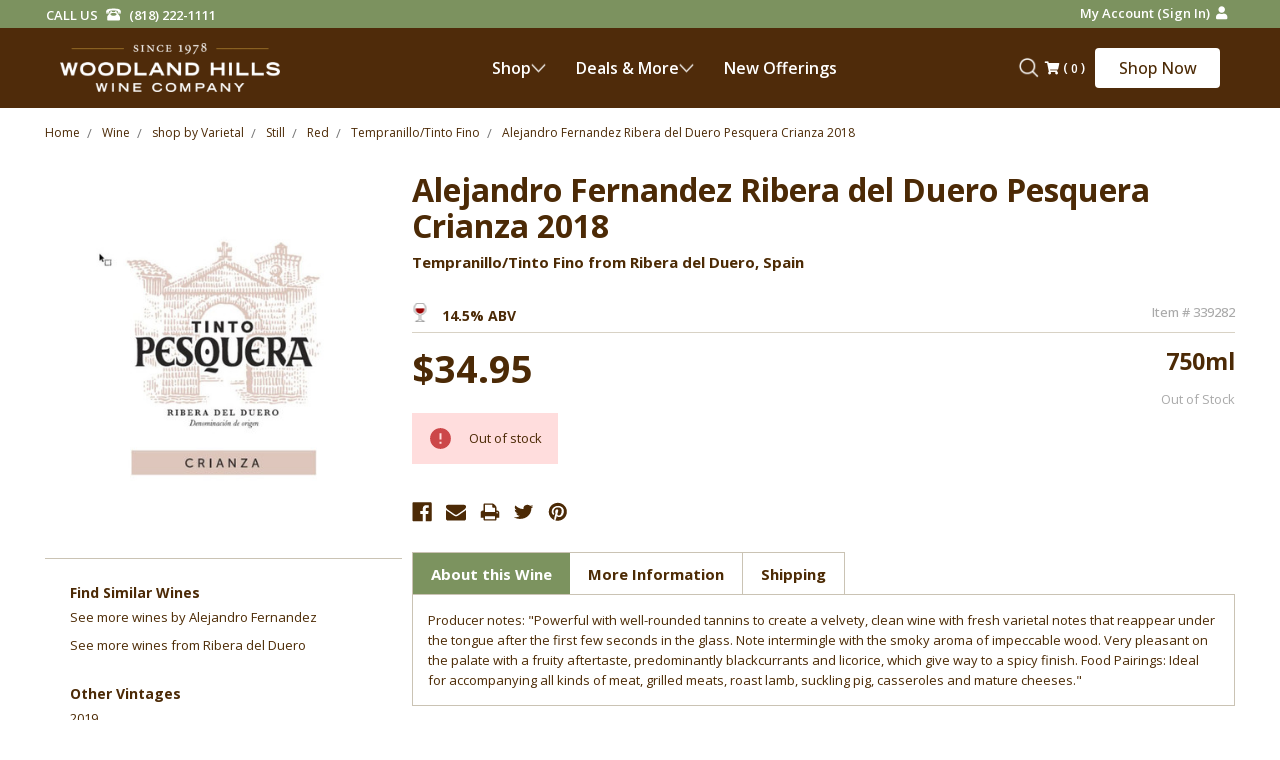

--- FILE ---
content_type: text/html; charset=UTF-8
request_url: https://whwc.com/alejandro-fernandez-ribera-del-duero-pesquera-crianza-2018/
body_size: 50928
content:
<!DOCTYPE html>
<html class="no-js" lang="en">
    <head><script data-cfasync="false" data-fudge="true" id="fudge-js-patch-utils" fudge-script-name="patch_utils">!function(){"use strict";try{window.performance&&performance.mark("fudge.patch_utils_js_start")}catch(r){}}();
!function(){"use strict";const t=t=>{if(!t)return t;if(t.includes("/_external/"))try{return new URL(t).searchParams.get("url")||t}catch(e){return t}return t},e=/\\"|"(?:\\"|[^"])*"|\\,|(,)/g,r=/(\[\s*)(src)(\s*[\^*$~|]?\s*=[^\]]+])/g,n=t=>{if(!t.includes("src"))return t;const n=(t=>{if(!t.includes(","))return[t];const r=Array.from(t.matchAll(e));return function(t,e){let r=[],n=0;for(let c of e)r.push(t.substring(n,c)),n=c;return r.push(t.substring(n)),r}(t,r.filter((t=>","===t[1]&&void 0!==t.index)).map((t=>t.index))).map((t=>(","===t.charAt(0)&&(t=t.slice(1)),t.trim())))})(t);return n.flatMap((t=>(t=>{if(!t.includes("src"))return[t];const e=t.replaceAll(r,"$1data-osrc$3");return e===t?[t]:[e,t]})(t))).join(", ")};(()=>{Object.defineProperty(HTMLScriptElement.prototype,"getAttribute",{value:function(e){const r=Element.prototype.getAttribute.call(this,e);try{if("src"===e){if(null===r){const t=Element.prototype.getAttribute.call(this,"data-osrc");if(null!==t)return t}return t(r)||null}return r}catch(t){return r}},configurable:!0}),Object.defineProperty(HTMLScriptElement.prototype,"src",{get:function(){const e=Element.prototype.getAttribute.call(this,"src");if(null===e){const t=Element.prototype.getAttribute.call(this,"data-osrc");if(null!==t)return t}try{return t(e)||""}catch(t){return e}},configurable:!0});const e=(t,e)=>{const r=t[e],c=r.toString();function l(t){try{return r.call(this,n(t))}catch(e){return r.call(this,t)}}l.toString=()=>c,Object.defineProperty(t,e,{value:l,configurable:!0})};e(Document.prototype,"querySelector"),e(Document.prototype,"querySelectorAll"),e(Element.prototype,"querySelector"),e(Element.prototype,"querySelectorAll")})()}();
</script>
<script data-cfasync="false" data-fudge="true" id="fudge-js-utils" fudge-script-name="utils">!function(){"use strict";try{window.performance&&performance.mark("fudge.utils_js_start")}catch(r){}}();
!function(){"use strict";const e=XMLHttpRequest.prototype.open;function t(){return{events:{},emit(e,...t){let n=this.events[e]||[];for(let e=0,i=n.length;e<i;e++)n[e](...t)},on(e,t){return this.events[e]?.push(t)||(this.events[e]=[t]),()=>{this.events[e]=this.events[e]?.filter((e=>t!==e))}}}}XMLHttpRequest.prototype.open=function(){if(this._fudge_patched)return e.apply(this,arguments);this._fudge_patched=!0,e.apply(this,arguments),(e=>{try{return new URL(e,window.location.href).hostname===window.location.hostname}catch(e){return!1}})(arguments[1])&&this.setRequestHeader("X-Fudge-Sub-Resource","true")};const n=new URLSearchParams(window.location.search).get("fudge-debug");let i="true"===n||"1"===n;i||(i=window.location.hostname.endsWith(".local")||window.location.hostname.endsWith(".fudge.city")),i&&"false"===n&&(i=!1),false&&(i=!0);const o=e=>e.split(",").map((e=>e.trim())),r=t(),d=new Set;r.on("priority_images_loaded",(e=>{d.has("priority_images_loaded")||(window.__fudge_utils__.perfMark(`priority_images_loaded.${e}`),d.add("priority_images_loaded"))}));const s={};for(const e of[]){const t=document.documentElement.clientWidth,n=[...e.preload].reverse().find((e=>t>=e.minWidth));n&&(s[e.selector]=n.count)}window.__fudge_tr_event_queue__=window.__fudge_tr_event_queue__||[];let a=window.location.host;a=a.endsWith("cf.local")||a.endsWith("fudge.local")||a.endsWith("fudge.city")?a.replace(".cf.local","").replace(".fudge.local","").replace(".fudge.city","").replaceAll("_","."):null;const l={document:Document.prototype.addEventListener},u={onNativeDCL:e=>{let t=!1;const n=()=>{t||(t=!0,document.removeEventListener("DOMContentLoaded",n),requestAnimationFrame((()=>{e()})))};["interactive","complete","loaded"].includes(document.readyState)?n():(r.on("trigger_native_dcl",n),l.document.call(document,"DOMContentLoaded",n))},debug:i,logs:[],log(...e){e.unshift(Math.round(performance.now())),window.__fudge_utils__.logs.push(e),i&&(false?console.log("[Fudge]",...e.map((e=>"string"!=typeof e&&"number"!=typeof e?JSON.stringify(e):e))):console.log("[Fudge]",...e))},perfMark(e,...t){const n=`fudge.${e}`;window.__fudge_utils__.log(n,...t),performance.mark(n)},printLogs(){window.__fudge_utils__.logs.forEach((e=>console.log(...e)))},images:{getWinningCandidate:(e,t)=>{0===t&&console.warn("Provided image width is 0");const n=o(e);if(!n.length)return null;if(1===n.length)return{src:n[0]};const i=window.devicePixelRatio,r=(d=t,n.map((e=>{const[t,...n]=e.trim().split(" ").map((e=>e.trim())),i=n.find((e=>e.endsWith("w")));if(!i)return null;const o=parseInt(i.slice(0,-1));return!o||isNaN(o)?null:{src:t,density:o/d,widthPx:o}})).filter((e=>e)).sort(((e,t)=>(e.density??1/0)-(t.density??1/0))));var d;for(let e=0;e<r.length;e++){const t=r[e],n=r[e+1];if(!n)return t;const o=n.density;if(o<i)continue;const d=t.density,s=Math.sqrt(d*o);return i<=1&&i>d||i>=s?n:t}},getSplitSrcSet:o,getWidth:(e,t)=>{const n=getComputedStyle(e),i=parseInt(n.paddingLeft),o=parseInt(n.paddingRight),r=parseInt(n.borderLeftWidth),d=parseInt(n.borderRightWidth);return Math.max(Math.round(t-i-o-r-d),0)},preloadMax:s,getMeasuredImageWidth:e=>{if(!Array.isArray(e.widths))return;const t=document.documentElement.clientWidth,n=e.widths.findIndex((([e])=>e<=t));let i;return i=-1===n?e.widths[e.widths.length-1][1]:0===n?e.widths[0][1]:e.widths[n-1][1],i},possiblePreloadCount:1,removeFudgeClasses:e=>{if(!e)return;const t=Array.from(e.classList).filter((e=>!e.startsWith("fudge-img-")));e.className=t.join(" ")},classes:{"lazy":"fudge-img-lazy","priority":"fudge-img-priority","hidden":"fudge-img-hidden","aspectRatio":"fudge-img-aspect-ratio"},addLazyloadedClass:e=>{e?.classList.add("lazyloaded")}},emitter:r,onPriorityImagesLoaded:e=>{if(d.has("priority_images_loaded"))e();else{let t=!1;const n=r.on("priority_images_loaded",(()=>{t||(t=!0,e(),n())}))}},calledEvents:d,trackEvent:async(e,t={})=>{window.__fudge_utils__.log("Track Event",e,t),window.__fudge_tr_event?window.__fudge_tr_event(e,t):window.__fudge_tr_event_queue__.push([e,t])},fixHost:e=>{if(!a)return e;if(!(e=e.trim()).length)return e;if(e.startsWith("data:"))return e;if(e.startsWith("#"))return e;try{const t=new URL(e);return t.hostname===a?(t.hostname=window.location.hostname,t.toString()):e}catch(t){return e}},originalHost:a,metadata:{...{"deviceId":"YECaS5xZWA5nZBpUYoXEY","pageGroupId":"product","pageLoadId":"sLYt25lzNG5vkc6tDaSdW","sessionId":"1789a09c-2b9b-4bf8-a3f9-0773f96944ef","teamId":"3d41e572-f4b0-4b74-a824-e22fdda66f1c"},windowId:(()=>{try{let e=sessionStorage.getItem("fudge-window-id");return e||(e="rp5N2NtkN3mKUf15XuLNB",sessionStorage.setItem("fudge-window-id",e)),e}catch(e){return null}})()},createNanoEvents:t,triggerNativeDCL:()=>{window.__fudge_utils__.perfMark("trigger_native_dcl"),r.emit("trigger_native_dcl")}};window.__fudge_utils__=u,window.requestIdleCallback=window.requestIdleCallback||function(e){var t=Date.now();return setTimeout((function(){e({didTimeout:!1,timeRemaining:function(){return Math.max(0,50-(Date.now()-t))}})}),1)},window.cancelIdleCallback=window.cancelIdleCallback||function(e){clearTimeout(e)};const c=[].filter((e=>null==e.x||e.x===window.devicePixelRatio));window._fudge_preload_metrics={preloadedSrcs:new Map(c.map((e=>[e.src,{native:!0,startedAt:0}]))),priorityImages:{}}}();
</script>
<script data-cfasync="false" data-fudge="true" id="fudge-js-sw-register" fudge-script-name="sw_register">!function(){"use strict";try{window.performance&&performance.mark("fudge.sw_register_js_start")}catch(r){}}();
!function(){"use strict";const e=()=>{try{let e=sessionStorage.getItem("fudge-window-id");return e||(e="rp5N2NtkN3mKUf15XuLNB",sessionStorage.setItem("fudge-window-id",e)),e}catch(e){return null}};window._fudge_sw_registration=new Promise((async e=>{const t=await navigator.serviceWorker.register("/service_worker.js",{updateViaCache:"none"});if(t.active)await navigator.serviceWorker.ready,e();else if(t.installing){const a=t=>{"activated"===t.target.state&&e()};t.installing.addEventListener("statechange",a)}else await navigator.serviceWorker.ready,e()})).then((()=>{window._fudge_sw_postMessage({type:"init",metadata:{...{"deviceId":"YECaS5xZWA5nZBpUYoXEY","pageGroupId":"product","pageLoadId":"sLYt25lzNG5vkc6tDaSdW","sessionId":"1789a09c-2b9b-4bf8-a3f9-0773f96944ef","teamId":"3d41e572-f4b0-4b74-a824-e22fdda66f1c"},windowId:window.__fudge_utils__?.metadata?.windowId||e()},fudgeEnabled:true})})),window._fudge_sw_postMessage=async e=>(await window._fudge_sw_registration,!!navigator.serviceWorker.controller&&(navigator.serviceWorker.controller.postMessage(e),!0))}();
</script>

<script data-cfasync="false" data-fudge="true" id="fudge-js-preload-images" fudge-script-name="preload_images">!function(){"use strict";try{window.performance&&performance.mark("fudge.preload_images_js_start")}catch(r){}}();
!function(){"use strict";const e=e=>null!==e,t=["image/png","image/jpeg","image/gif","image/svg+xml",...[]],i=new Map(t.map((e=>[e,!0]))),n=async e=>!!(e=>{const t=document.createElement("canvas");return!!t.getContext&&0==t.toDataURL(e).indexOf(`data:${e}`)})(e)||new Promise((e=>{const t=new Image,i=function(i){e("string"!=typeof i&&!(!i||"load"!==i.type)&&1===t.width)};t.onerror=i,t.onload=i,t.src="[data-uri]"})).catch((()=>!1)),a={".productView-img-container .productView-image--default":[{"type":"img","srcset":"https://whwc.com/_external/?url=https%3A%2F%2Fcdn11.bigcommerce.com%2Fs-hw4h0s3mr6%2Fimages%2Fstencil%2F80w%2Fproducts%2F229734%2F9237%2F339282__07616.1622610554.jpg%3Fc%3D1&h=SQMwHR7qiLNW5a5F5lHnnslnZAqHgnK1Kkg2XiskLZw= 80w, https://whwc.com/_external/?url=https%3A%2F%2Fcdn11.bigcommerce.com%2Fs-hw4h0s3mr6%2Fimages%2Fstencil%2F160w%2Fproducts%2F229734%2F9237%2F339282__07616.1622610554.jpg%3Fc%3D1&h=xOFtrS_KikZb4fxYYeIel2Q1GQyDiBqAXibPtlBLIxE= 160w, https://whwc.com/_external/?url=https%3A%2F%2Fcdn11.bigcommerce.com%2Fs-hw4h0s3mr6%2Fimages%2Fstencil%2F320w%2Fproducts%2F229734%2F9237%2F339282__07616.1622610554.jpg%3Fc%3D1&h=GmfNyn6Aiyv7YtqO8rNCCKfWcuimoJGefYDcUeOtaRs= 320w, https://whwc.com/_external/?url=https%3A%2F%2Fcdn11.bigcommerce.com%2Fs-hw4h0s3mr6%2Fimages%2Fstencil%2F640w%2Fproducts%2F229734%2F9237%2F339282__07616.1622610554.jpg%3Fc%3D1&h=ZRXAjDGMstYrWDMXre0sbOzy4ubqgPvlkBY5QWh0N1g= 640w, https://whwc.com/_external/?url=https%3A%2F%2Fcdn11.bigcommerce.com%2Fs-hw4h0s3mr6%2Fimages%2Fstencil%2F960w%2Fproducts%2F229734%2F9237%2F339282__07616.1622610554.jpg%3Fc%3D1&h=cDWk74THrhm7ULJkjErTV-Y0cFLeE6YzhuhAmT-uCsc= 960w, https://whwc.com/_external/?url=https%3A%2F%2Fcdn11.bigcommerce.com%2Fs-hw4h0s3mr6%2Fimages%2Fstencil%2F1280w%2Fproducts%2F229734%2F9237%2F339282__07616.1622610554.jpg%3Fc%3D1&h=U_xSHdP08mVfiFEItd4vkO5tWLBrVMBbl0qwPmsLngw= 1280w, https://whwc.com/_external/?url=https%3A%2F%2Fcdn11.bigcommerce.com%2Fs-hw4h0s3mr6%2Fimages%2Fstencil%2F1920w%2Fproducts%2F229734%2F9237%2F339282__07616.1622610554.jpg%3Fc%3D1&h=JQE9guegpx4p2JbCtpGsc1g4CY8iCMflg6O-RDCak-U= 1920w, https://whwc.com/_external/?url=https%3A%2F%2Fcdn11.bigcommerce.com%2Fs-hw4h0s3mr6%2Fimages%2Fstencil%2F2560w%2Fproducts%2F229734%2F9237%2F339282__07616.1622610554.jpg%3Fc%3D1&h=8pggD9j6cz-Y49VaHzfV4kaQXHB5bGYtrndli9-D7cw= 2560w","dimensions":{"width":80,"height":77}}]},r=e=>{const t=e.sources.find((e=>{return!(e.type&&(t=e.type,!i.get(t)))&&!(e.media&&!window.matchMedia(e.media).matches);var t}));return t?.srcset||e.srcset},o=e=>"picture"===e.type?r(e):"missing-srcset"===e.type?null:e.srcset,s={".productView-img-container .productView-image--default":{"widths":[[2560,300],[1527,299],[1523,298],[1519,297],[1515,296],[1511,295],[1507,294],[1503,293],[1499,292],[1496,291],[1492,290],[1488,289],[1484,288],[1480,287],[1476,286],[1472,285],[1468,284],[1464,283],[1460,282],[1456,281],[1452,280],[1449,279],[1445,278],[1441,277],[1437,276],[1433,275],[1429,274],[1425,273],[1421,272],[1417,271],[1413,270],[1409,269],[1405,268],[1401,267],[1398,266],[1394,265],[1390,264],[1386,263],[1382,262],[1378,261],[1374,260],[1370,259],[1366,258],[1362,257],[1358,256],[1354,255],[1350,254],[1347,253],[1343,252],[1339,251],[1335,250],[1331,249],[1327,248],[1323,247],[1319,246],[1315,245],[1311,244],[1307,243],[1303,242],[1300,267],[1248,266],[1244,265],[1241,264],[1238,263],[1234,262],[1231,261],[1228,260],[1224,259],[1221,258],[1218,257],[1214,256],[1211,255],[1208,254],[1204,253],[1201,252],[1200,300],[1191,299],[1188,298],[1184,297],[1181,296],[1178,295],[1174,294],[1171,293],[1168,292],[1164,291],[1161,290],[1158,289],[1154,288],[1151,287],[1148,286],[1144,285],[1141,284],[1138,283],[1134,282],[1131,281],[1128,280],[1124,279],[1121,278],[1118,277],[1114,276],[1111,275],[1108,274],[1104,273],[1101,272],[1098,271],[1094,270],[1091,269],[1088,268],[1084,267],[1081,266],[1078,265],[1074,264],[1071,263],[1068,262],[1064,261],[1061,260],[1058,259],[1054,258],[1051,257],[1048,256],[1044,255],[1041,254],[1038,253],[1034,252],[1031,251],[1028,250],[1024,249],[1021,248],[1018,247],[1014,246],[1011,245],[1008,244],[1004,243],[1001,242],[998,241],[994,240],[991,239],[988,238],[984,237],[981,236],[978,235],[974,234],[971,233],[968,232],[964,231],[961,230],[958,229],[954,228],[951,227],[948,226],[944,225],[941,224],[938,223],[934,222],[931,221],[928,220],[924,219],[921,218],[918,217],[914,216],[911,215],[908,214],[904,213],[901,212],[900,300],[700,299],[698,298],[696,297],[694,296],[692,295],[690,294],[688,293],[686,292],[684,291],[682,290],[680,289],[678,288],[676,287],[674,286],[672,285],[670,284],[668,283],[666,282],[664,281],[662,280],[660,279],[658,278],[656,277],[654,276],[652,275],[650,274],[648,273],[646,272],[644,271],[642,270],[640,269],[638,268],[636,267],[634,266],[632,265],[630,264],[628,263],[626,262],[624,261],[622,260],[620,259],[618,258],[616,257],[614,256],[612,255],[610,254],[608,253],[606,252],[604,251],[602,250],[600,300],[339,299],[338,298],[337,297],[336,296],[335,295],[334,294],[333,293],[332,292],[331,291],[330,290],[329,289],[328,288],[327,287],[326,286],[325,285],[324,284],[323,283],[322,282],[321,281],[320,280]],"maxDensity":null,"preload":null}};window._fudge_preload={sizes:s,srcs:a,srcsetsToPreload:[]},window.__fudge_utils__.log("Preload Data",window._fudge_preload);let d=0;const c=e=>new Promise((t=>{const i=d;d++;let n=null;try{const a=new URL(e,window.location.href).href;window.__fudge_utils__.perfMark(`preload_image.${i}.start`,a),window._fudge_preload_metrics.preloadedSrcs.set(a,{startedAt:performance.now()}),n=()=>{const e=window._fudge_preload_metrics.preloadedSrcs.get(a);e&&(e.finishedAt=performance.now()),t()}}catch(e){}const a=document.createElement("link");a.rel="preload",a.as="image",a.setAttribute("fetchpriority","high"),a.onload=n,a.onerror=n,a.href=e,document.head.append(a)})),{getSplitSrcSet:l,getWinningCandidate:_,getMeasuredImageWidth:u,preloadMax:g}=window.__fudge_utils__.images;!async function(){const t=e=>{clearTimeout(r),window.__fudge_utils__.emitter.emit("priority_images_loaded",e)},r=setTimeout((()=>t("timeout")),1e3),d=[];await(async e=>{e=[...new Set(e)];for(const t of e)i.set(t,await n(t))})(d),window._fudge_preload.srcsetsToPreload=Object.values(a).flatMap((e=>e.map(o))).filter(e),await Promise.all(Object.keys(a).map((e=>(async e=>{const t=s[e];if(!t)return void window.__fudge_utils__.trackEvent("image_preload_bail",{reason:"no_sizes"});const i=a[e];if(!i?.length)return void window.__fudge_utils__.trackEvent("image_preload_bail",{reason:"no_images"});const n=u(t);if(null==n)return void window.__fudge_utils__.trackEvent("image_preload_bail",{reason:"image_hidden"});const r=g[e]??1;await Promise.all(i.slice(0,r).map((e=>{const t=o(e);if(!t)return;const i=l(t);if(1===i.length)return c(i[0].split(" ")[0].trim());if(i.length&&i.every((e=>e.endsWith("x")))){const e=window.devicePixelRatio,t=i.map((e=>{const[t,i]=e.split(" ").slice(0,2);if(i.endsWith("x"))return{src:t,density:parseFloat(i.replace("x",""))}})).find((t=>{if(t)return t.density>=e}));if(t)return c(t.src)}const a=_(t,n);return a?c(a.src):void 0})))})(e).catch((()=>{})))));const w=window._fudge_preload_metrics.preloadedSrcs.size;w>0&&window.__fudge_utils__.trackEvent("image_preload",{count:w}),t("all_loaded")}()}();
</script>
<style data-fudge="true">.fudge-img-hidden { opacity: 0 !important; font-size: 0 !important; } .fudge-img-lazy:not([src]):not([srcset]), .fudge-img-priority:not([src]):not([srcset]) {opacity: 0 !important;}</style><script data-cfasync="false" data-fudge="true" id="fudge-js-load-images" fudge-script-name="load_images">!function(){"use strict";try{window.performance&&performance.mark("fudge.load_images_js_start")}catch(r){}}();
!function(){"use strict";const{getWinningCandidate:t,getWidth:e,preloadMax:r,getMeasuredImageWidth:s,classes:n}=window.__fudge_utils__.images,i=new Set,o=new Map,a=t=>{if("PICTURE"===t.parentElement?.tagName)return t.parentElement},d=(t,e,r)=>{o.get(t)!==e&&(t.setAttribute("sizes",e+"px"),u(r,(t=>{t.setAttribute("sizes",e+"px")})),o.set(t,e))},c=new ResizeObserver((t=>{for(const r of t){const t=r.target;if(null==t.offsetParent)continue;const s=a(t),n=e(t,r.contentRect.width);if(i.has(t)){const e=t.getAttribute("data-srcset");if(w(e,s,n,!0)){c.unobserve(t),b(t,s,n,!0);continue}}const u=o.get(t);null!=u&&n&&u!==n&&d(t,n,s)}})),u=(t,e)=>{if(!t)return;const r=Array.from(t.querySelectorAll("source"));for(const t of r)e(t)},l=new IntersectionObserver((t=>{for(const r of t){const t=r.target;if(i.has(t)&&r.intersectionRatio>0){const s=e(t,r.boundingClientRect.width),n=a(t);w(t.getAttribute("data-srcset"),n,s,!0)&&(l.unobserve(t),b(t,n,s,!0))}}}));window.__fudge_priority_srcs=[];const g=t=>{const e=window.__fudge_priority_srcs.indexOf(t);-1!==e&&window.__fudge_priority_srcs.splice(e,1),window.__fudge_utils__.emitter.emit("on_load",t)};let f=0;const m=(t,e)=>{f++;const r=f.toString();t.dataset.fudgeId=r,window.__fudge_priority_srcs.push(r);const s=e=>{if(!window._fudge_preload)return;const{srcsetsToPreload:s}=window._fudge_preload,n=t.currentSrc||t.src;if(!n)return;const i=new URL(n,window.location.href).toString(),o=window._fudge_preload_metrics;if(o.preloadedSrcs.has(i))o.priorityImages[r]={imageId:r,hit:!0,src:n,loadError:e};else{const t=s.some((t=>t.includes(n)));o.priorityImages[r]={imageId:r,hit:!1,src:n,missReason:t?"wrong_size":"no_preload",loadError:e}}};t.addEventListener("load",(()=>{s(!1),g(r)})),t.addEventListener("error",(()=>{s(!0),g(r)}));const n=JSON.stringify({type:"image",wasPrioritized:!0});t.dataset.fudgeMetadata=n,e&&(e.dataset.fudgeMetadata=n),u(e,(t=>{t.dataset.fudgeMetadata=n}))};window.__fudgeLoadImageNatively=t=>{const e=t.previousElementSibling;e&&m(e,null)};const w=(t,e,r,s)=>{const n=Array.from(e?.querySelectorAll("source")||[]),i=e&&n.some((t=>t.hasAttribute("data-srcset")));return!(s&&(t||i)&&!r)&&s};let _=0;const b=(t,r,s,n)=>{window.__fudge_utils__.perfMark(`load_image.${_}`),_++;const o=t.getAttribute("data-src"),a=t.getAttribute("data-srcset"),g=w(a,r,s,n);if(c.observe(t),!g)return i.add(t),void l.observe(t);i.delete(t),m(t,r);let f=!1;t.addEventListener("load",(()=>{f||(requestAnimationFrame((()=>{const s=e(t,t.offsetWidth);d(t,s,r)})),f=!0)})),a&&(t.setAttribute("sizes",s+"px"),t.setAttribute("srcset",a)),o&&t.setAttribute("src",o),t.removeAttribute("data-srcset"),t.removeAttribute("data-src"),u(r,(t=>{const e=t.getAttribute("data-srcset"),r=t.getAttribute("data-src");e?(t.setAttribute("sizes",s+"px"),t.setAttribute("srcset",e),t.removeAttribute("data-srcset")):r&&(t.setAttribute("src",r),t.removeAttribute("data-src"))}))},p={...r};window.__fudgeLoadImage=(t,r)=>{let i=t.previousElementSibling;if(!i)return;let o,a,d=null;if("PICTURE"===i.parentElement?.tagName&&(d=i.parentElement),null!=r){const t=p[r];if(null!=t){if(t<=0)return i.classList.remove(n.priority),void i.classList.add(n.lazy);p[r]=t-1}}if(window._fudge_preload?.sizes&&r){const t=window._fudge_preload.sizes[r];if(t){const e=s(t);"number"==typeof e?o=e:null===e&&(o="hidden")}}let c=!1;null!=o?"hidden"!==o&&(a=o,c=!0):(c=null!=i.offsetParent,c&&(a=e(i,i.offsetWidth))),b(i,d,a,c)};const h=new Set,A=new ResizeObserver((t=>{for(const e of t)S(e.target,e.contentRect.width)})),y=new Map,v=[180,360,540,720,900,1080,1296,1512,1728,1944,2160],I=/url\((?!['"]?(?:data):)['"]?([^'"\)]*)['"]?\)/i,S=async(r,s)=>{const n=Math.random();y.set(r,n),_++;let i=r.getAttribute("data-bgset");if(!i){const t=window.getComputedStyle(r).backgroundImage;if(t){const e=I.exec(t);if(e){const t=(t=>{if(t.pathname.startsWith("/hubfs")&&(t.pathname=`/hs-fs${t.pathname}`),t.pathname.startsWith("/hs-fs"))return v.map((e=>(t.searchParams.set("width",e.toString()),t.searchParams.delete("height"),`${t.toString()} ${e}w`)))})(new URL(e[1],r.baseURI));t&&(i=t.join(", "),r.setAttribute("data-bgset",i))}}}if(!i)return;if(h.has(r)||(h.add(r),A.observe(r)),!s)return;const o=e(r,s),a=t(i,o);if(!a)return;const d=`url(${a.src})`;var c;r.style.backgroundImage!==d&&(r.style.backgroundImage.trim().length&&(await(c=a.src,new Promise(((t,e)=>{const r=new Image;r.onload=t,r.onerror=e,r.src=c}))),y.get(r)!==n)||(r.style.backgroundImage=d,"0"===getComputedStyle(r).opacity&&(r.style.opacity="1"),y.delete(r)))};window.__fudgeLoadBackgroundImage=t=>{const e=t.previousElementSibling;e&&S(e,e.offsetWidth)}}();
</script>

<style>html:is(html), html body:is(body) { visibility: visible !important; }</style>
        <!-- Google Tag Manager -->
        <script>(function(w,d,s,l,i){w[l]=w[l]||[];w[l].push({'gtm.start':
        new Date().getTime(),event:'gtm.js'});var f=d.getElementsByTagName(s)[0],
        j=d.createElement(s),dl=l!='dataLayer'?'&l='+l:'';j.async=true;j.src=
        'https://www.googletagmanager.com/gtm.js?id='+i+dl;f.parentNode.insertBefore(j,f);
        })(window,document,'script','dataLayer','GTM-KP9JZ6L8');</script>
        <!-- End Google Tag Manager -->
        
            <title>Alejandro Fernandez Ribera del Duero Pesquera Crianza 2018 - Woodland Hills Wine Company</title>
            <meta property="product:price:amount" content="34.95" /><meta property="product:price:currency" content="USD" /><meta property="og:url" content="https://whwc.com/alejandro-fernandez-ribera-del-duero-pesquera-crianza-2018/" /><meta property="og:site_name" content="Woodland Hills Wine Company" /><meta name="keywords" content="woodland hills wine, woodland hills wines, whwc, direct, importer, wine, retailer, spirits, distilled, distilled spirits, liquor store, liquor, retail, import, low price, value, California, Los Angeles, Woodland Hills, San Fernando Valley, discount, futures, pre-arrivals, nationwide shipping, international shipping, wine club, wine bar, Burgundy, Italy, Italian, France, French, Napa Valley, broad selection, wide selection, gift cards, gift baskets, gift wrapping, German, Germany, Brunello, Barolo, Bordeaux, Pinot Noir, Rhone, Chateauneuf-du-Pape, Spain, Spanish, collector, wine shop, Tarzana, Calabasas, Canoga Park, Thousand Oaks, Westlake Village, Encino, Sherman Oaks, Malibu, Santa Monica, Hollywood, Northridge, Granada Hills, West Valley, discounter, competitive prices, low prices, discount pricing, knowledgeable, experienced, best wine shop, Northridge Hills, 91364"><meta name="description" content="Alejandro Fernandez Ribera del Duero Pesquera Crianza 2018 | Tempranillo/Tinto Fino from Ribera del Duero, Spain"><link rel='canonical' href='https://whwc.com/alejandro-fernandez-ribera-del-duero-pesquera-crianza-2018/' /><meta name='platform' content='bigcommerce.stencil' /><meta property="og:type" content="product" />
<meta property="og:title" content="Alejandro Fernandez Ribera del Duero Pesquera Crianza 2018" />
<meta property="og:description" content="Alejandro Fernandez Ribera del Duero Pesquera Crianza 2018 | Tempranillo/Tinto Fino from Ribera del Duero, Spain" />
<meta property="og:image" content="https://cdn11.bigcommerce.com/s-hw4h0s3mr6/products/229734/images/9237/339282__07616.1622610554.386.513.jpg?c=1" />
<meta property="og:availability" content="oos" />
<meta property="pinterest:richpins" content="enabled" />

        <link rel="dns-prefetch preconnect" href="https://cdn11.bigcommerce.com/s-hw4h0s3mr6" crossorigin><link rel="dns-prefetch preconnect" href="https://fonts.googleapis.com/" crossorigin><link rel="dns-prefetch preconnect" href="https://fonts.gstatic.com/" crossorigin>
        
         

        <link href="https://cdn11.bigcommerce.com/s-hw4h0s3mr6/product_images/favicon-32x32.png" rel="shortcut icon">
		<link rel="apple-touch-icon" sizes="180x180" href="https://www.whwc.com/apple-touch-icon.png">
		<link rel="mask-icon" href="https://www.whwc.com/safari-pinned-tab.svg" color="#5bbad5">
        <meta name="viewport" content="width=device-width, initial-scale=1, maximum-scale=1">
		<!-- <link href="https://fonts.googleapis.com/css?family=Open+Sans&display=swap" rel="stylesheet"> -->
		<link href="https://whwc.com/_external/?url=https%3A%2F%2Ffonts.googleapis.com%2Fcss%3Ffamily%3DOpen%2BSans%3A300%2C300i%2C400%2C400i%2C600%2C600i%2C700%2C700i%2C800%2C800i%26display%3Dswap&h=FdQwB2WOACm56jfrSUlL7dJCxUMD-bsXJ2URHnKkg3E=" rel="stylesheet"><link href="https://fonts.googleapis.com/css?family=Open+Sans:300,300i,400,400i,600,600i,700,700i,800,800i&display=swap" type="disabled" rel="stylesheet">
		
		<!-- Searchspring script -->
            <script src="https://whwc.com/_external/?url=https%3A%2F%2Fcdn.searchspring.net%2Fsearch%2Fv3%2Fjs%2Fsearchspring.catalog.js%3Frn9t48&h=WmLEVe5beCkyIOV_Qjkh-SoEKayqtGlr82p6rW7ptns=" search="search_query" userId="" data-osrc="//cdn.searchspring.net/search/v3/js/searchspring.catalog.js?rn9t48"></script>
                <script>
            document.documentElement.className = document.documentElement.className.replace('no-js', 'js');
        </script>
        <script>
            window.lazySizesConfig = window.lazySizesConfig || {};
            window.lazySizesConfig.loadMode = 1;
        </script>
        <script async src="https://cdn11.bigcommerce.com/s-hw4h0s3mr6/stencil/67402e20-ded7-013e-8dec-76db437665c5/e/725edee0-ded7-013e-08fe-5685482a570d/dist/theme-bundle.head_async.js"></script>
        <script src="https://whwc.com/_external/?url=https%3A%2F%2Fcdnjs.cloudflare.com%2Fpolyfill%2Fv2%2Fpolyfill.js&h=gR7rYOxvnXEf_fvTZD7o8-nCZsWcPPYTT5Pch2h_-rw=" data-osrc="https://cdnjs.cloudflare.com/polyfill/v2/polyfill.js"></script>
		<script src="https://whwc.com/_external/?url=https%3A%2F%2Fajax.googleapis.com%2Fajax%2Flibs%2Fjquery%2F3.2.1%2Fjquery.min.js&h=dR2zU7_VsCfSavuYR3kQ2hCy2TQz4NWGSUBbeq32OGA=" integrity="sha256-hwg4gsxgFZhOsEEamdOYGBf13FyQuiTwlAQgxVSNgt4=" crossorigin="anonymous" data-osrc="https://ajax.googleapis.com/ajax/libs/jquery/3.2.1/jquery.min.js"></script>

        <link href="https://whwc.com/_external/?url=https%3A%2F%2Ffonts.googleapis.com%2Fcss%3Ffamily%3DMontserrat%3A700%2C500%2C400%257CKarla%3A400%26display%3Dswap&h=gIquCOKXDF_1dOxwoD-gMtZMMKo-odUGra9FuB7lBXI=" rel="stylesheet"><link rel="stylesheet" type="disabled" href="https://fonts.googleapis.com/css?family=Montserrat:700,500,400%7CKarla:400&display=swap">
        <link data-stencil-stylesheet href="https://whwc.com/_external/?url=https%3A%2F%2Fcdn11.bigcommerce.com%2Fs-hw4h0s3mr6%2Fstencil%2F67402e20-ded7-013e-8dec-76db437665c5%2Fe%2F725edee0-ded7-013e-08fe-5685482a570d%2Fcss%2Ftheme-677994b0-ded7-013e-8dec-76db437665c5.css&h=6NH3yO3haGRbNEkSYBe2JWgfK9iNeTpD4um2cTC2AhE=" rel="stylesheet"><link type="disabled" rel="stylesheet" href="https://cdn11.bigcommerce.com/s-hw4h0s3mr6/stencil/67402e20-ded7-013e-8dec-76db437665c5/e/725edee0-ded7-013e-08fe-5685482a570d/css/theme-677994b0-ded7-013e-8dec-76db437665c5.css" data-stencil-stylesheet="">
		<link data-stencil-stylesheet href="https://whwc.com/_external/?url=https%3A%2F%2Fcdn11.bigcommerce.com%2Fs-hw4h0s3mr6%2Fstencil%2F67402e20-ded7-013e-8dec-76db437665c5%2Fe%2F725edee0-ded7-013e-08fe-5685482a570d%2Fcss%2Ftheme_1-677994b0-ded7-013e-8dec-76db437665c5.css&h=A9dXSXTJ7PxCYsk-nn8Wb017JDoQ90osAyuRvMfWScs=" rel="stylesheet"><link data-stencil-stylesheet="" rel="stylesheet" type="disabled" href="https://cdn11.bigcommerce.com/s-hw4h0s3mr6/stencil/67402e20-ded7-013e-8dec-76db437665c5/e/725edee0-ded7-013e-08fe-5685482a570d/css/theme_1-677994b0-ded7-013e-8dec-76db437665c5.css">
		
		<!-- <link rel="stylesheet" href="https://cdnjs.cloudflare.com/ajax/libs/font-awesome/5.12.0/css/all.min.css"> -->
		<script src="https://whwc.com/_external/?url=https%3A%2F%2Fkit.fontawesome.com%2Fb0aa4f1b04.js&h=biWiPcVZLhI8k4ZJ_r5MY8whcbe_B9mtNVYGyauxMLs=" crossorigin="anonymous" data-osrc="https://kit.fontawesome.com/b0aa4f1b04.js"></script>
		

        <!-- Start Tracking Code for analytics_facebook -->

<script>
!function(f,b,e,v,n,t,s){if(f.fbq)return;n=f.fbq=function(){n.callMethod?n.callMethod.apply(n,arguments):n.queue.push(arguments)};if(!f._fbq)f._fbq=n;n.push=n;n.loaded=!0;n.version='2.0';n.queue=[];t=b.createElement(e);t.async=!0;t.src=v;s=b.getElementsByTagName(e)[0];s.parentNode.insertBefore(t,s)}(window,document,'script','https://connect.facebook.net/en_US/fbevents.js');

fbq('set', 'autoConfig', 'false', '433007766179779');
fbq('dataProcessingOptions', ['LDU'], 0, 0);
fbq('init', '433007766179779', {"external_id":"6d9f55f0-3fc8-4284-a349-6cbea345279e"});
fbq('set', 'agent', 'bigcommerce', '433007766179779');

function trackEvents() {
    var pathName = window.location.pathname;

    fbq('track', 'PageView', {}, "");

    // Search events start -- only fire if the shopper lands on the /search.php page
    if (pathName.indexOf('/search.php') === 0 && getUrlParameter('search_query')) {
        fbq('track', 'Search', {
            content_type: 'product_group',
            content_ids: [],
            search_string: getUrlParameter('search_query')
        });
    }
    // Search events end

    // Wishlist events start -- only fire if the shopper attempts to add an item to their wishlist
    if (pathName.indexOf('/wishlist.php') === 0 && getUrlParameter('added_product_id')) {
        fbq('track', 'AddToWishlist', {
            content_type: 'product_group',
            content_ids: []
        });
    }
    // Wishlist events end

    // Lead events start -- only fire if the shopper subscribes to newsletter
    if (pathName.indexOf('/subscribe.php') === 0 && getUrlParameter('result') === 'success') {
        fbq('track', 'Lead', {});
    }
    // Lead events end

    // Registration events start -- only fire if the shopper registers an account
    if (pathName.indexOf('/login.php') === 0 && getUrlParameter('action') === 'account_created') {
        fbq('track', 'CompleteRegistration', {}, "");
    }
    // Registration events end

    

    function getUrlParameter(name) {
        var cleanName = name.replace(/[\[]/, '\[').replace(/[\]]/, '\]');
        var regex = new RegExp('[\?&]' + cleanName + '=([^&#]*)');
        var results = regex.exec(window.location.search);
        return results === null ? '' : decodeURIComponent(results[1].replace(/\+/g, ' '));
    }
}

if (window.addEventListener) {
    window.addEventListener("load", trackEvents, false)
}
</script>
<noscript><img height="1" width="1" style="display:none" alt="null" src="https://www.facebook.com/tr?id=433007766179779&ev=PageView&noscript=1&a=plbigcommerce1.2&eid="/></noscript>

<!-- End Tracking Code for analytics_facebook -->

<!-- Start Tracking Code for analytics_googleanalytics4 -->

<script data-cfasync="false" src="https://whwc.com/_external/?url=https%3A%2F%2Fcdn11.bigcommerce.com%2Fshared%2Fjs%2Fgoogle_analytics4_bodl_subscribers-358423becf5d870b8b603a81de597c10f6bc7699.js&h=S77jpTo3XceLEt4Zz3QYE6-kRQ3E-s5jpKG9SqwnjRo=" integrity="sha256-gtOfJ3Avc1pEE/hx6SKj/96cca7JvfqllWA9FTQJyfI=" crossorigin="anonymous" data-osrc="https://cdn11.bigcommerce.com/shared/js/google_analytics4_bodl_subscribers-358423becf5d870b8b603a81de597c10f6bc7699.js"></script>
<script data-cfasync="false">
  (function () {
    window.dataLayer = window.dataLayer || [];

    function gtag(){
        dataLayer.push(arguments);
    }

    function initGA4(event) {
         function setupGtag() {
            function configureGtag() {
                gtag('js', new Date());
                gtag('set', 'developer_id.dMjk3Nj', true);
                gtag('config', 'G-4FX51JJD1Z');
            }

            var script = document.createElement('script');

            script.src = 'https://www.googletagmanager.com/gtag/js?id=G-4FX51JJD1Z';
            script.async = true;
            script.onload = configureGtag;

            document.head.appendChild(script);
        }

        setupGtag();

        if (typeof subscribeOnBodlEvents === 'function') {
            subscribeOnBodlEvents('G-4FX51JJD1Z', false);
        }

        window.removeEventListener(event.type, initGA4);
    }

    

    var eventName = document.readyState === 'complete' ? 'consentScriptsLoaded' : 'DOMContentLoaded';
    window.addEventListener(eventName, initGA4, false);
  })()
</script>

<!-- End Tracking Code for analytics_googleanalytics4 -->

<!-- Start Tracking Code for analytics_siteverification -->

<meta name="google-site-verification" content="4sTT7EFnw3-QwttXfIOtKc2lR3pR_q7Nx6FakP7lBvk" />

<script>(function(w,d,t,r,u){var f,n,i;w[u]=w[u]||[],f=function(){var o={ti:"136016260"};o.q=w[u],w[u]=new UET(o),w[u].push("pageLoad")},n=d.createElement(t),n.src=r,n.async=1,n.onload=n.onreadystatechange=function(){var s=this.readyState;s&&s!=="loaded"&&s!=="complete"||(f(),n.onload=n.onreadystatechange=null)},i=d.getElementsByTagName(t)[0],i.parentNode.insertBefore(n,i)})(window,document,"script","//bat.bing.com/bat.js","uetq");</script>

<!-- End Tracking Code for analytics_siteverification -->


<script type="text/javascript" src="https://checkout-sdk.bigcommerce.com/v1/loader.js" defer ></script>
<script src="https://www.google.com/recaptcha/api.js" async defer></script>
<script type="text/javascript">
var BCData = {"product_attributes":{"sku":"339282","upc":null,"mpn":null,"gtin":null,"weight":null,"base":true,"image":null,"price":{"without_tax":{"formatted":"$34.95","value":34.95,"currency":"USD"},"tax_label":"Tax"},"out_of_stock_behavior":"label_option","out_of_stock_message":"Out of stock","available_modifier_values":[],"in_stock_attributes":[],"stock":0,"instock":false,"stock_message":"Out of stock","purchasable":false,"purchasing_message":"The selected product combination is currently unavailable.","call_for_price_message":null}};
</script>
<script src='https://cdn.attn.tv/whwc/dtag.js' async="true"></script><script src='https://cdn.attn.tv/whwc/dtag.js' async="true"></script><script type="text/javascript">
    var attnData = {
	    pageType: "product",
            orderData: {},
    }
try {
    if ("") {
        fetch("/api/storefront/order/", {
            credentials: "include",
        })
        .then(function (response) {
            return response.json();
        })
        .then(function (orderInfo) {
            window.attnData = window.attnData || {
			        pageType: "product",
    		        orderData: {},
		            }
            window.attnData.orderData = {
                cartTotal: orderInfo.orderAmount,
                cartId: orderInfo.cartId,
			    cartCoupon: orderInfo.coupons.length > 0 ? orderInfo.coupons[0].code : null,
                orderId: orderInfo.orderId,
                phone: orderInfo.billingAddress.phone,
                email: orderInfo.billingAddress.email,
                items: orderInfo.lineItems.physicalItems.map(item => {
                    return {
                        sku: item.productId,
                        subProductId: item.variantId,
                        name: item.name,
                        image: item.imageUrl,
                        price: item.salePrice,
                        currency: orderInfo.currency.code,
                        quantity: item.quantity,
                    }
                }),
            }
        })
}} catch (e) {}
</script>
<script type="text/javascript">
 const attn_upc = "";
    const attn_price = "34.95";
    var variant = null;
    const attnBCProducts = window.attn_bc_products = window.attn_bc_products || {};
    const productsCatalogue = attnBCProducts.products = attnBCProducts.products || [];
    const product = {
        sku: '229734',
        subProductId: variant,
        productId: '339282',
        name: 'Alejandro Fernandez Ribera del Duero Pesquera Crianza 2018',
        image: 'https://cdn11.bigcommerce.com/s-hw4h0s3mr6/images/stencil/500x659/products/229734/9237/339282__07616.1622610554.jpg?c=1',
        category: 'Wine/shop by Country/Spain/Ribera del Duero,Wine/shop by Varietal/Still/Red/Tempranillo/Tinto Fino',
        price: attn_price,
        currency: 'USD' || 'USD',
    };
    if (attnData.pageType === 'product' && product.sku) {    try {
        fetch('/graphql', {
            method: 'POST',
            credentials: 'same-origin',
            headers: {
              'Content-Type': 'application/json',
              'Authorization': 'Bearer eyJ0eXAiOiJKV1QiLCJhbGciOiJFUzI1NiJ9.eyJjaWQiOlsxXSwiY29ycyI6WyJodHRwczovL3dod2MuY29tIl0sImVhdCI6MTc2OTc3MzQ4NCwiaWF0IjoxNzY5NjAwNjg0LCJpc3MiOiJCQyIsInNpZCI6MTAwMDg0OTE4OSwic3ViIjoiQkMiLCJzdWJfdHlwZSI6MCwidG9rZW5fdHlwZSI6MX0.P1KiKGs2tyCy0N2nZBqb8osrVq7WVSlmAhVEYQZh4DfqQefdoDm51UYXvpJc3HIhJAENU9ppS8vodRyZ2s_aVQ'
            },
            body: JSON.stringify({ query: '{ site {product(entityId: 229734) { sku, variants{edges{node{upc, entityId, prices{price{value}}}}}}}}'})})
            .then(data => data.json())
            .then(json => json?.data?.site?.product?.variants?.edges)
            .then(variantsArr =>  {
                if (variantsArr.length === 1) {
                    variant = variantsArr[0]?.node?.entityId;
                } else if (attn_upc) {
                    variant = variantsArr.find(variantObj => variantObj?.node?.upc === attn_upc)?.node.entityId;
                } else if (attn_price) {
                    variant = variantsArr.find(variantObj => variantObj?.node?.prices?.price?.value?.toString() === attn_price)?.node.entityId;
                } else {
                    variant = variantsArr[0]?.node?.entityId;
                }
            })
            .then(() => {
                product.subProductId = variant;
                attnBCProducts["current_product"] = product;
                if (productsCatalogue.filter(i => {i.productId === '229734' && i.subProductId === variant}).length === 0) {
                    productsCatalogue.push(product);
                }
            })
    } catch {
        attnBCProducts["current_product"] = product;
        if (productsCatalogue.filter(i => i.productId === '229734').length === 0) {
            productsCatalogue.push(product);
        }
    }}
</script><script type="text/javascript">
    var attnData = {
	    pageType: "product",
            orderData: {},
    }
try {
    if ("") {
        fetch("/api/storefront/order/", {
            credentials: "include",
        })
        .then(function (response) {
            return response.json();
        })
        .then(function (orderInfo) {
            window.attnData = window.attnData || {
			        pageType: "product",
    		        orderData: {},
		            }
            window.attnData.orderData = {
                cartTotal: orderInfo.orderAmount,
                cartId: orderInfo.cartId,
			    cartCoupon: orderInfo.coupons.length > 0 ? orderInfo.coupons[0].code : null,
                orderId: orderInfo.orderId,
                phone: orderInfo.billingAddress.phone,
                email: orderInfo.billingAddress.email,
                items: orderInfo.lineItems.physicalItems.map(item => {
                    return {
                        sku: item.productId,
                        subProductId: item.variantId,
                        name: item.name,
                        image: item.imageUrl,
                        price: item.salePrice,
                        currency: orderInfo.currency.code,
                        quantity: item.quantity,
                    }
                }),
            }
        })
}} catch (e) {}
</script>
<script type="text/javascript">
 const attn_upc = "";
    const attn_price = "34.95";
    var variant = null;
    const attnBCProducts = window.attn_bc_products = window.attn_bc_products || {};
    const productsCatalogue = attnBCProducts.products = attnBCProducts.products || [];
    const product = {
        sku: '229734',
        subProductId: variant,
        productId: '339282',
        name: 'Alejandro Fernandez Ribera del Duero Pesquera Crianza 2018',
        image: 'https://cdn11.bigcommerce.com/s-hw4h0s3mr6/images/stencil/500x659/products/229734/9237/339282__07616.1622610554.jpg?c=1',
        category: 'Wine/shop by Country/Spain/Ribera del Duero,Wine/shop by Varietal/Still/Red/Tempranillo/Tinto Fino',
        price: attn_price,
        currency: 'USD' || 'USD',
    };
    if (attnData.pageType === 'product' && product.sku) {    try {
        fetch('/graphql', {
            method: 'POST',
            credentials: 'same-origin',
            headers: {
              'Content-Type': 'application/json',
              'Authorization': 'Bearer eyJ0eXAiOiJKV1QiLCJhbGciOiJFUzI1NiJ9.eyJjaWQiOlsxXSwiY29ycyI6WyJodHRwczovL3dod2MuY29tIl0sImVhdCI6MTc2OTc3MzQ4NCwiaWF0IjoxNzY5NjAwNjg0LCJpc3MiOiJCQyIsInNpZCI6MTAwMDg0OTE4OSwic3ViIjoiQkMiLCJzdWJfdHlwZSI6MCwidG9rZW5fdHlwZSI6MX0.P1KiKGs2tyCy0N2nZBqb8osrVq7WVSlmAhVEYQZh4DfqQefdoDm51UYXvpJc3HIhJAENU9ppS8vodRyZ2s_aVQ'
            },
            body: JSON.stringify({ query: '{ site {product(entityId: 229734) { sku, variants{edges{node{upc, entityId, prices{price{value}}}}}}}}'})})
            .then(data => data.json())
            .then(json => json?.data?.site?.product?.variants?.edges)
            .then(variantsArr =>  {
                if (variantsArr.length === 1) {
                    variant = variantsArr[0]?.node?.entityId;
                } else if (attn_upc) {
                    variant = variantsArr.find(variantObj => variantObj?.node?.upc === attn_upc)?.node.entityId;
                } else if (attn_price) {
                    variant = variantsArr.find(variantObj => variantObj?.node?.prices?.price?.value?.toString() === attn_price)?.node.entityId;
                } else {
                    variant = variantsArr[0]?.node?.entityId;
                }
            })
            .then(() => {
                product.subProductId = variant;
                attnBCProducts["current_product"] = product;
                if (productsCatalogue.filter(i => {i.productId === '229734' && i.subProductId === variant}).length === 0) {
                    productsCatalogue.push(product);
                }
            })
    } catch {
        attnBCProducts["current_product"] = product;
        if (productsCatalogue.filter(i => i.productId === '229734').length === 0) {
            productsCatalogue.push(product);
        }
    }}
</script>
 <script data-cfasync="false" src="https://whwc.com/_external/?url=https%3A%2F%2Fmicroapps.bigcommerce.com%2Fbodl-events%2F1.9.4%2Findex.js&h=rZJuP8eB1MCOtTZcty4d_tqLlHR97rBrqX37bEKU-M4=" integrity="sha256-Y0tDj1qsyiKBRibKllwV0ZJ1aFlGYaHHGl/oUFoXJ7Y=" nonce="" crossorigin="anonymous" data-osrc="https://microapps.bigcommerce.com/bodl-events/1.9.4/index.js"></script>
 <script data-cfasync="false" nonce="">

 (function() {
    function decodeBase64(base64) {
       const text = atob(base64);
       const length = text.length;
       const bytes = new Uint8Array(length);
       for (let i = 0; i < length; i++) {
          bytes[i] = text.charCodeAt(i);
       }
       const decoder = new TextDecoder();
       return decoder.decode(bytes);
    }
    window.bodl = JSON.parse(decodeBase64("[base64]"));
 })()

 </script>

<script nonce="">
(function () {
    var xmlHttp = new XMLHttpRequest();

    xmlHttp.open('POST', 'https://bes.gcp.data.bigcommerce.com/nobot');
    xmlHttp.setRequestHeader('Content-Type', 'application/json');
    xmlHttp.send('{"store_id":"1000849189","timezone_offset":"-8.0","timestamp":"2026-01-29T00:41:23.69455500Z","visit_id":"38f7e877-f089-4214-994f-42d0fdcc3068","channel_id":1}');
})();
</script>

        <!--Bolt SSO Script-->
        <script>
        var insertAccountScript = function () {
            var scriptTag = document.getElementById('bolt-account');
            if (scriptTag) {
                return;
            }
            scriptTag = document.createElement('script');
            scriptTag.setAttribute('type', 'text/javascript');
            scriptTag.setAttribute('async', '');
            scriptTag.setAttribute('src', 'https://connect.bolt.com/account.js');
            scriptTag.setAttribute('id', 'bolt-account');
            scriptTag.setAttribute('data-publishable-key', 'hIecliz9mEBB.eupyIJzLyLJB.8c5f2c97af6559b4752cdd292ea53e607eea65ef70eeb9aca1db1f1c819e23ec');
            document.head.appendChild(scriptTag);
        }
      
        function insertButtons() {
            if (typeof BoltAccount === 'undefined') {
                window.setTimeout(insertButtons, 100);
                return;
            }
            BoltAccount.injectButtons();
        }

        insertAccountScript();
        insertButtons();
    </script>
    <!--Bolt SSO Script-->
    </head>
    <input type="hidden" value="product" id="page_type_finder" />
    <body class="">
        <!-- Google Tag Manager (noscript) -->
<noscript><iframe src="https://www.googletagmanager.com/ns.html?id=GTM-KP9JZ6L8"
height="0" width="0" style="display:none;visibility:hidden"></iframe></noscript>
<!-- End Google Tag Manager (noscript) -->
        
        <svg data-src="https://cdn11.bigcommerce.com/s-hw4h0s3mr6/stencil/67402e20-ded7-013e-8dec-76db437665c5/e/725edee0-ded7-013e-08fe-5685482a570d/img/icon-sprite.svg" class="icons-svg-sprite"></svg>
        

















<style>
    @import url("https://fonts.googleapis.com/css2?family=Open+Sans:ital,wght@0,300..800;1,300..800&display=swap");
    header.header .menu-container li a {
        transition: color 0.3s ease, transform 0.3s ease;
        color: #333; /* default text color */
    }

    header.header .menu-container li a:hover {
        color: #7c925f !important; /* change to your desired hover color */
        transform: translateX(12px);
    }
    header.header {
        width: 100%;
        display: flex;
        flex-direction: column;
        align-items: center;
        position: relative;
        background-color: #4f2b0a;
    }
    header.header .top-strip {
        width: 100%;
        margin: 0 auto;
        background-color: #7c925f;
        padding: 3px 0;
        display: flex;
        align-items: center;
        justify-content: center;
        box-sizing: border-box;
    }
    header.header .top-strip-inner {
        width: 85%;
        display: flex;
        align-items: center;
        justify-content: space-between;
        box-sizing: border-box;
    }
    header.header .top-strip-phone {
        display: flex;
        align-items: center;
        justify-content: flex-start;
        column-gap: 5px;
        color: #fff;
        font-family: "Open Sans", sans-serif;
        font-size: 13px;
        line-height: 17px;
        font-weight: 600;
        text-decoration: none;
        text-transform: uppercase;
    }
    header.header .top-strip-phone img {
        width: 15px;
        height: 15px;
    }
    header.header .top-strip-account {
        display: flex;
        align-items: center;
        justify-content: flex-end;
        column-gap: 5px;
        font-family: "Open Sans", sans-serif;
        font-size: 13px;
        line-height: 17px;
        font-weight: 600;
        color: #fff;
        text-decoration: none;
    }

    header.header .header__wrapper {
        width: 100%;
        display: flex;
        align-items: center;
        justify-content: center;
        padding: 0;
    }
    header.header .header_wrapper-inner {
        width: 85%;
        display: flex;
        align-items: center;
        justify-content: space-between;
    }
    header.header .header__logo {
        width: 300px;
        display: flex;
        align-items: center;
        justify-content: flex-start;
    }
    header.header .header__logo img {
        width: 220px;
        max-width: 100%;
    }

    header.header .hamburger_menu {
        display: none;
    }

    header.header .header-right-column {
        display: flex;
        align-items: center;
        justify-content: flex-end;
        column-gap: 10px;
    }
    header.header .header-search {
        display: flex;
        align-items: center;
        justify-content: center;
        position: relative;
    }
    header.header .header-search input {
        display: none;
        position: absolute;
        top: 50%;
        transform: translateY(-50%);
        right: 100%;
        height: 34px;
        padding: 5px 15px;
        box-sizing: border-box;
        font-family: "Open Sans", sans-serif;
        font-size: 12px;
        line-height: 1;
        font-weight: 400;
        border: none;
        outline: none;
        border-radius: 4px;
    }
    header.header .header-search .search_section.active input {
        display: block;
        width: 152px;
        margin-right: 5px;
        z-index: 10;
    }
    header.header .header-search button {
        border: none;
        outline: none;
        background-color: transparent;
        cursor: pointer;
        width: 30px;
        display: flex;
        align-items: center;
        justify-content: center;
        padding: 0;
    }
    header.header .header-search button img {
        width: 24px;
        max-width: 100%;
    }
    header.header .header-cart {
        display: flex;
        align-items: center;
        justify-content: center;
        padding-right: 16px;
    }
    header.header .header-cart button {
        width: 30px;
        display: flex;
        align-items: center;
        justify-content: center;
        border: none;
        outline: none;
        background-color: transparent;
        padding: 0;
        cursor: pointer;
    }
    header.header .header-cart button img {
        width: 24px;
        max-width: 100%;
    }
    header.header .header-cart span {
        color: #fff;
        font-family: "Open Sans", sans-serif;
        font-size: 12px;
        line-height: 1;
        font-weight: 400;
    }
    /* header.header .header-user{
        width: 30px;
        display: flex;
        align-items: center;
        justify-content: center;
        padding: 5px;
        box-sizing: border-box;
        cursor: pointer;
    }
    header.header .header-user img{
        width: 19px;
        max-width: 100%;
    } */
    header.header .header_search_block .cart-item-ul {
        margin: 0;
        width: 55px;
        margin-left: -10px;
        margin-right: 10px;
    }
    header.header .navUser-item--cart .navPages-action {
        padding: 0;
    }
    header.header .header-shop {
        color: #4c2a05;
        font-family: "Open Sans", sans-serif;
        font-weight: 500;
        font-size: 16px;
        line-height: 100%;
        border: none;
        outline: none;
        border-radius: 4px;
        background-color: #ffffff;
        padding: 12px 20px;
        cursor: pointer;
        min-width: 125px;
    }

    header.header .hamburger {
        display: none;
    }
    header.header a.main-link {
        display: flex;
    }
    header.header p.main-link {
        display: none;
    }
    .navbar {
        background: #fff;
        border-bottom: 1px solid #0000001a;
        display: flex;
        align-items: center;
        justify-content: center;
    }
    header.header .header-left-row {
        display: flex;
        align-items: center;
        justify-content: flex-start;
        column-gap: 40px;
    }
    header.header .logo {
        width: 182px;
        display: flex;
        align-items: center;
        justify-content: center;
    }
    header.header .logo img {
        width: 100%;
    }
    header.header .menu-container {
        display: flex;
        align-items: center;
        justify-content: center;
        max-width: 1440px;
        margin: auto;
    }
    header.header .menu-level2-container {
        display: flex;
        align-items: center;
        justify-content: center;
    }
    header.header .link-level1 {
        text-decoration: none;
        color: #fff;
        padding: 32px 15px;
        font-family: "Open Sans", sans-serif;
        font-weight: 600;
        font-size: 16px;
        line-height: 100%;
        display: flex;
        align-items: center;
        justify-content: center;
        column-gap: 8px;
        transition: all 0.2s linear;
    }
    header.header .link-level1.mobile_only {
        display: none;
    }
    header.header .link-level1 img {
        transform: rotateX(180deg);
        filter: brightness(0) invert(1);
        transition: all 0.2s linear;
        width: 15px;
        margin-bottom: -2px;
    }
    header.header .menu-level2-container:hover .link-level1 img {
        transform: none;
    }
    header.header .menu-no-dropdown img {
        display: none !important;
    }
    header.header .menu-level3-wrapper {
        position: absolute;
        top: 100%;
        left: 50%;
        transform: translateX(-50%);
        width: 100%;
        box-sizing: border-box;
        display: none;
        justify-content: center;
        align-items: flex-start;
        background-color: #fff;
        min-height: 450px;
        border-radius: 0 0 8px 8px;
        padding: 36px 0 36px;
        box-shadow: 0 6px 12px 0px rgba(0, 0, 0, 0.2);
    }
    header.header .menu-level3-wrapper.active {
        display: flex;
    }
    header.header .menu-level3-wrapper-inner {
        width: 85%;
        display: flex;
        justify-content: flex-start;
        align-items: flex-start;
        position: relative;
    }
    header.header .menu-level3-container {
        display: flex;
        flex-direction: column;
        align-items: flex-start;
        width: 220px;
    }
    header.header .link-level2 {
        color: #0b0b0b;
        font-family: "Open Sans", sans-serif;
        font-weight: 400;
        font-size: 15px;
        line-height: 100%;
        text-decoration: none;
        padding: 10px 0;
        box-sizing: border-box;
        width: 175px;
        display: flex;
        align-items: center;
        justify-content: space-between;
        position: relative;
    }
    header.header .link-level2 img {
        position: absolute;
        top: 50%;
        width: 12px;
        transform: translateY(-50%) rotate(90deg);
        filter: brightness(0);
        transition: all 0.2s linear;
        right: 20px;
        opacity: 0;
    }
    header.header .menu-level4-container {
        display: flex;
        align-items: flex-start;
        justify-content: flex-start;
        column-gap: 45px;
        padding-right: 45px;
        box-sizing: border-box;
    }
    header.header .menu-level3-container .menu-level4-container:first-child {
        z-index: 1;
    }
    header.header .menu-level3-container .menu-level4-container .link-level2 b {
        line-height: 1.4em;
    }
    header.header .menu-level3-container .menu-level4-container a.main-link {
        display: flex;
    }
    header.header .menu-level3-container .menu-level4-container p.main-link {
        display: none;
    }
    header.header .menu-level4-container.active .link-level2 {
        font-weight: 700;
    }
    header.header .menu-level4-container.active .link-level2 img {
        right: 0;
        opacity: 1;
        width: 12px;
    }
    header.header .link-level3-list {
        width: calc(100% - 220px);
        margin: 0;
        padding: 0;
        display: none;
        align-items: flex-start;
        justify-content: flex-start;
        column-gap: 40px;
        position: absolute;
        top: 0;
        left: 220px;
        background: #fff;
    }
    header.header .link-level3-list.active {
        display: flex;
    }
    /* .menu-level4-container.active .link-level3-list {
    display: flex;
} */

    header.header .link-level3-row {
        display: flex;
        flex-direction: column;
        align-items: flex-start;
        row-gap: 20px;
        padding: 10px 0;
        margin: 0;
    }
    header.header .link-level3-row li {
        display: flex;
        align-items: center;
        justify-content: flex-start;
        row-gap: 16px;
    }
    header.header .link-level3-row li.featured-products-list {
        display: flex;
        align-items: stretch;
        column-gap: 15px;
    }
    header.header .link-level3-row li p {
        color: #0b0b0b;
        font-family: "Open Sans", sans-serif;
        font-weight: 600;
        font-size: 14px;
        line-height: 100%;
        margin: 0;
        text-transform: capitalize;
    }
    header.header .link-level3-row li p .main-link {
        color: #0b0b0b;
        font-family: "Open Sans", sans-serif;
        font-weight: 600;
        font-size: 14px;
        line-height: 100%;
        margin: 0;
        text-transform: capitalize;
    }
    header.header .link-level3-row li p a.main-link {
        display: flex;
        color: #0b0b0b;
        font-family: "Open Sans", sans-serif;
        font-weight: 700;
        font-size: 14px;
        line-height: 100%;
        margin: 0;
        text-transform: capitalize;
    }
    header.header .link-level3-row li p p.main-link {
        display: none;
    }
    header.header .link-level3-row li a {
        color: #0b0b0bb2;
        font-family: "Open Sans", sans-serif;
        font-weight: 400;
        font-size: 14px;
        line-height: 100%;
        text-decoration: none;
        text-transform: capitalize;
    }

    header.header .link-level3-row li .menu-featured-products {
        border: 1px solid #ededed;
        display: flex;
        flex-direction: column;
        align-items: center;
        padding: 15px 8px;
        justify-content: space-between;
        max-width: 160px;
        text-align: center;
        row-gap: 14px;
    }
    header.header .link-level3-row li .menu-featured-products .menu-featured-top {
        display: flex;
        flex-direction: column;
        align-items: center;
        row-gap: 10px;
    }
    header.header .link-level3-row li .menu-featured-products .menu-featured-img {
        display: flex;
        align-items: center;
        justify-content: center;
        width: 60%;
    }
    header.header .link-level3-row li .menu-featured-products .menu-featured-img img {
        max-width: 100%;
    }
    header.header .link-level3-row li .menu-featured-products .menu-featured-name {
        font-size: 11px;
        line-height: 120%;
        font-weight: 600;
        color: #4f2f0b;
        font-family: "Open Sans", sans-serif;
        margin: 0;
    }
    header.header .link-level3-row li .menu-featured-products .menu-featured-varietal {
        font-size: 10px;
        line-height: 100%;
        font-weight: 400;
        color: #98a982;
        font-family: "Open Sans", sans-serif;
        margin: 0;
    }
    header.header .link-level3-row li .menu-featured-products .menu-featured-price {
        font-size: 13px;
        line-height: 120%;
        font-weight: 700;
        color: #4c2a05;
        font-family: "Open Sans", sans-serif;
        margin: 0;
    }
    header.header .link-level3-row li .menu-featured-products .menu-featured-button {
        font-size: 14px;
        line-height: 100%;
        font-weight: 600;
        color: #db935c;
        font-family: "Open Sans", sans-serif;
        margin: 0;
        border: 1px solid #db935c;
        padding: 5px 10px;
        outline: none;
        background: transparent;
        cursor: pointer;
    }

    header.header .menu-level3-container .menu-level4-container .link-level2 b {
        line-height: 1.4em !important;
    }
    header.header .header-right-row {
        display: flex;
        align-items: center;
        justify-content: center;
        column-gap: 24px;
    }
    header.header .menu-container {
        display: flex;
        justify-content: center;
    }
    header.header .search_section.mobile-visible {
        display: none !important;
    }
    header.header #cart-preview-dropdown {
        right: -25px;
        top: 37px !important;
    }
    header.header .previewCartAction .previewCartAction-checkout {
        float: none;
        width: 100%;
        margin: 0;
        margin-bottom: 10px;
        padding: 0;
    }
    header.header .previewCartAction .previewCartAction-checkout .button {
        background: #D06F27;
        border: 1px solid #D06F27;
        text-transform: uppercase;
        padding: 12px;
        font-size: 16px;
    }
    header.header .previewCartAction .previewCartAction-checkout .button:hover {
        background: #889b74;
        border: 1px solid #889b74;
    }
    header.header .previewCartAction .previewCartAction-viewCart {
        float: none;
        width: 100%;
        padding: 0;
    }
    header.header .previewCartAction .previewCartAction-viewCart .button {
        padding: 12px;
    }
    header.header .mobile-search-toggler {
        display: none;
    }
    header.header .mobile-search-toggler img {
        width: 25px;
    }
    

    @media screen and (max-width: 1460px) {
        header.header .top-strip-inner {
            width: 100%;
            padding: 0 60px;
            box-sizing: border-box;
        }
        header.header .header_wrapper-inner {
            width: 100%;
            padding: 0 60px;
            box-sizing: border-box;
        }
        header.header .menu-level3-wrapper-inner {
            width: 100%;
            padding: 0 60px;
            box-sizing: border-box;
        }
        header.header .link-level3-list {
            width: calc(100% - 340px);
            left: 280px;
        }
    }
    @media screen and (max-width: 1360px) {
        header.header .menu-level3-container {
            width: 190px;
        }
        header.header .menu-level4-container {
            padding-right: 40px;
        }
        header.header .link-level2 {
            width: 150px;
        }
        header.header .link-level3-list {
            width: calc(100% - 310px);
            left: 250px;
            column-gap: 30px;
        }
        header.header .link-level3-row li .menu-featured-products img {
            width: 150px;
        }
    }
    @media screen and (max-width: 1270px) {
        header.header .menu-level3-wrapper {
            padding: 24px 0;
        }
    }
    @media screen and (max-width: 1200px) {
        header.header .top-strip-inner {
            padding: 0 30px;
        }
        header.header .header_wrapper-inner {
            padding: 0 30px;
        }
        header.header .header__logo {
            width: 200px;
        }
        header.header .link-level1 {
            padding: 28px 15px;
            font-size: 14px;
            column-gap: 5px;
        }
        header.header .menu-level3-wrapper {
            padding: 20px 0;
            min-height: 380px;
        }
        header.header .menu-level3-wrapper-inner {
            padding: 0 30px;
        }
        header.header .menu-level3-container {
            width: 140px;
        }
        header.header .menu-level4-container {
            padding-right: 0;
        }
        header.header .link-level2 {
            width: 140px;
        }
        header.header .link-level3-list {
            width: calc(100% - 230px);
            left: 200px;
            column-gap: 28px;
        }
        header.header .link-level3-row.hide_tab {
            display: none;
        }
        header.header .header-cart {
            padding-right: 10px;
        }
        header.header .header-search button {
            width: 20px;
        }
        header.header .header-cart button {
            width: 20px;
        }
        /* header.header .header-user {
        width: 20px;
        padding: 2px;
    } */
        header.header .header-shop {
            font-size: 14px;
            padding: 10px 20px;
        }
    }

    @media screen and (max-width: 1004px) {
        header.header .menu-level3-container .menu-level4-container a.main-link {
            display: none;
        }
        header.header .menu-level3-container .menu-level4-container a.main-link.link-level2.menu-no-dropdown {
            display: flex;
        }
        header.header .menu-level3-container .menu-level4-container p.main-link {
            display: flex;
        }
        header.header .link-level3-row li p a.main-link {
            display: none;
        }
        header.header .link-level3-row li p p.main-link {
            display: flex;
        }
        header.header a.main-link {
            display: none;
        }
        header.header p.main-link {
            display: flex;
            margin: 0;
        }
        header.header .top-strip-inner {
            padding: 0 15px;
        }
        header.header .top-strip-phone,
        header.header .top-strip-account {
            font-size: 10px;
            line-height: 14px;
        }
        header.header .top-strip-phone img {
            width: 12px;
            height: 12px;
        }
        header.header .header__wrapper {
            padding: 0;
        }
        header.header .header_wrapper-inner {
            padding: 0px 15px;
            justify-content: space-between;
            align-items: center;
            flex-direction: row-reverse;
        }
        header.header .header-right-column {
            display: none;
        }

        header.header .header__logo {
            width: calc(100% - 32px);
            padding: 0;
            justify-content: center;
        }
        header.header .header__logo img {
            width: 200px;
            padding-right: 7px;
        }

        header.header .navPages-container {
            position: relative;
            display: flex !important;
            align-items: center;
            width: 32px;
        }

        header.header .hamburger_menu {
            display: flex;
            align-items: center;
            justify-content: center;
        }
        header.header .hamburger_menu ul {
            margin: 0;
            padding: 0;
            list-style: none;
            height: 18px;
            width: 32px;
            position: relative;
        }
        header.header .hamburger_menu ul li {
            width: 24px;
            height: 2px;
            background-color: #fff;
            position: absolute;
            transition: all 0.2s linear;
        }
        header.header .hamburger_menu ul li:first-child {
            top: 0;
            left: 50%;
            transform: translateX(-50%);
        }
        header.header .hamburger_menu ul li:nth-child(2) {
            top: 50%;
            left: 50%;
            transform: translate(-50%, -50%);
            opacity: 1;
        }
        header.header .hamburger_menu ul li:last-child {
            bottom: 0;
            left: 50%;
            transform: translateX(-50%);
        }

        header.header .hamburger_menu.active ul li:first-child {
            top: 50%;
            left: 50%;
            transform: translate(-50%, -50%) rotate(45deg);
        }
        header.header .hamburger_menu.active ul li:nth-child(2) {
            opacity: 0;
        }
        header.header .hamburger_menu.active ul li:last-child {
            top: 50%;
            left: 50%;
            transform: translate(-50%, -50%) rotate(-45deg);
        }

        header.header .menu-container {
            position: absolute;
            top: 36px;
            left: -11px;
            background: #4c2a06;
            height: calc(100vh - 54px);
            width: 100vw;
            overflow-y: scroll;
            display: none;
            padding: 20px 0;
            box-sizing: border-box;
        }
        header.header .menu-container.active {
            display: block;
        }
        header.header .menu-level2-container {
            display: block;
            position: relative;
            width: 100%;
            box-sizing: border-box;
        }
        header.header .link-level2 {
            width: 100%;
            justify-content: space-between;
            align-items: center;
            column-gap: 6px;
            padding: 14px 32px 14px 48px;
            color: #fff;
            font-size: 16px;
            font-weight: 300;
        }
        header.header .menu-level4-container.active .link-level2 {
            font-weight: 500;
            padding: 20px 32px;
            flex-direction: row-reverse;
            justify-content: flex-end;
            border-bottom: 1px solid #ffffff33;
        }

        header.header .menu-level3-wrapper {
            display: none !important;
            position: relative;
            background: #371f05;
            padding: 5px 0;
            border-radius: 0;
            box-shadow: none;
        }
        header.header .menu-level3-wrapper.active {
            display: block !important;
        }
        header.header .menu-level3-wrapper-inner {
            padding: 0;
        }
        header.header .menu-level3-container {
            width: 100%;
        }
        header.header .menu-level4-container {
            display: block;
            width: 100%;
            padding: 0;
        }
        header.header .menu-level4-container .link-level2 img {
            position: static;
            transform: rotate(90deg);
            opacity: 1;
            filter: brightness(0) invert(1);
            width: 14px;
        }
        header.header .menu-level4-container.active .link-level2 img {
            position: static;
            transform: rotate(-90deg);
            filter: brightness(0) invert(1);
            width: 18px;
        }
        header.header .link-level3-list {
            display: none !important;
            position: relative;
            left: 0;
            width: 100%;
            background-color: #371f05;
            padding: 14px 32px 20px 58px;
            box-sizing: border-box;
        }
        header.header .link-level3-list.active {
            display: block !important;
        }
        header.header .link-level1 {
            justify-content: space-between;
            padding: 20px 32px;
            width: 100%;
            box-sizing: border-box;
            font-size: 18px;
            color: #ffffff;
            font-weight: 400;
            text-transform: uppercase;
            border-bottom: 1px solid #ffffff33;
        }
        header.header .link-level1.mobile_only{
            display: flex;
            justify-content: flex-start;
            column-gap: 6px;
        }
        header.header .link-level1.mobile_only svg{
            width: 18px;
            height: auto;
        }
        header.header .link-level1 img {
            width: 18px;
        }
        header.header.is-open .navPages-container#menu {
            display: block !important;
            background: #fff;
            position: absolute;
            z-index: 100;
        }
        header.header.is-open .navPages-container#menu {
            display: block !important;
            background: #fff;
            position: absolute;
            z-index: 100;
        }
        body.has-activeNavPages {
            left: 0 !important;
        }
        header.header.is-open .menu-container {
            display: block;
            position: relative;
        }
        header.header .mob_serach {
            margin-top: 30px;
            margin-left: 20px;
            width: calc(100% - 105px);
        }
        header.header .link-level3-row li {
            width: 100%;
            display: block;
            padding-left: 20px;
            box-sizing: border-box;
        }
        header.header .link-level3-row li:first-child {
            display: block;
            position: relative;
            padding-right: 17px;
            padding-left: 0;
        }
        header.header .link-level3-row li p {
            color: #fff;
        }
        header.header .link-level3-row li a {
            color: #fff;
            font-weight: 300;
        }

        header.header .menu-level4-container .link-level3-list .link-level3-row.all_open li {
            display: block;
            padding-left: 0;
        }
        header.header .menu-level4-container .link-level3-list .link-level3-row.all_open li:first-child::after {
            display: none;
        }

        header.header .link-level3-row.active li {
            display: block;
        }
        header.header .link-level3-row.active li:first-child::after {
            transform: rotate(0);
        }
        header.header .menu-level4-container .link-level3-list {
            display: none !important;
        }
        header.header .menu-level4-container.active .link-level3-list {
            display: block !important;
            min-height: 100dvh;
        }
        header.header .menu-level3-wrapper {
            min-height: auto;
        }
        header.header .level3-link-no-heading {
            padding: 0;
        }
        header.header .level3-link-no-heading.active {
            padding: 10px 0;
        }
        header.header .level3-link-no-heading li {
            display: none;
        }
        header.header .level3-link-no-heading.active li {
            display: block;
        }
        header.header .level3-link-no-heading li:first-child {
            display: none;
        }

        /* For Mobile Variant */

        header.header .menu-container.mobile_new .menu-level3-wrapper {
            transform: translateX(0);
            padding: 0;
        }
        header.header .menu-container.mobile_new .menu-level2-container,
        header.header .menu-container.mobile_new .menu-level3-wrapper,
        header.header .menu-container.mobile_new .menu-level3-wrapper-inner {
            position: static;
        }
        header.header .menu-container.mobile_new p.link-level1 {
            display: none;
        }

        header.header .menu-level4-container.active {
            position: absolute;
            top: 0;
            left: 0;
            min-height: 100dvh;
            background-color: #4c2a06;
            z-index: 99;
            padding: 20px 0;
            padding-top: 0;
        }
        header.header .search_section.mobile-visible {
            display: block !important;
            width: 90%;
            margin: auto;
            margin-bottom: 25px;
        }
        header.header .search_section.mobile-visible input {
            border-radius: 5px;
        }
        header.header .mobile-search-toggler {
            display: block;
        }
    }
</style>


<header class="header">
    
    <nav class="navUser">
    	<div class="inner_navuser_section">
		<div class="header_phonenum_section">
			<div>
				<a href="tel:(818) 222-1111">
					<span>Call Us</span>
					<span>
						<svg x="0px" y="0px" width="512px" height="512px" viewBox="0 0 31.161 31.161" style="enable-background:new 0 0 31.161 31.161;" xml:space="preserve">
							<g>
								<g>
									<path d="M12.024,7.431c-1.267,0.08-2.385,0.229-3.357,0.451C7.698,8.104,7.015,8.425,6.616,8.851   c0.063,0.266,0.096,0.709,0.096,1.328v0.61H0C0.244,8.841,0.752,7.355,1.523,6.33c0.731-0.956,1.736-1.584,3.008-1.885   c1.273-0.301,2.141-0.496,2.604-0.584C8.188,3.667,9.311,3.529,10.5,3.449c1.188-0.08,2.889-0.12,5.1-0.12   c3.251,0,5.537,0.066,6.846,0.2c1.313,0.133,2.674,0.42,4.088,0.862c1.414,0.443,2.461,1.116,3.146,2.018   c0.746,0.992,1.239,2.453,1.481,4.38h-6.61v-0.318c0-0.743,0.022-1.282,0.075-1.62c-0.41-0.442-1.116-0.773-2.123-0.995   c-1.002-0.221-2.065-0.367-3.198-0.438c-1.134-0.07-2.363-0.106-3.703-0.106C14.481,7.31,13.289,7.351,12.024,7.431z M6.711,11.292   v1.143c0,0.548-0.271,0.823-0.811,0.823H0.672c-0.141,0-0.286-0.089-0.442-0.266C0.076,12.814,0,12.628,0,12.435v-1.143H6.711z    M2.604,26.213v-5.361c0-0.584,0.076-1.078,0.229-1.475c0.156-0.398,0.412-0.828,0.771-1.289l5.806-7.884V8.532h2.506l0.117,1.673   h6.98V8.532h2.834v1.805l5.996,7.752c0.45,0.551,0.729,0.982,0.838,1.303c0.11,0.316,0.166,0.806,0.166,1.461v5.361   c0,1.08-0.438,1.619-1.313,1.619H3.797C3.002,27.833,2.604,27.293,2.604,26.213z M20.085,17.346   c1.252-0.602,1.879-1.326,1.879-2.177c0-0.833-0.629-1.544-1.889-2.137c-1.261-0.593-2.752-0.889-4.475-0.889   c-1.748,0-3.252,0.301-4.513,0.902c-1.26,0.602-1.891,1.311-1.891,2.124c0,0.851,0.627,1.576,1.881,2.177   c1.252,0.604,2.762,0.902,4.521,0.902C17.337,18.249,18.831,17.948,20.085,17.346z M31.161,12.435c0,0.212-0.062,0.402-0.183,0.57   c-0.123,0.168-0.254,0.253-0.396,0.253h-5.342c-0.166,0-0.324-0.076-0.472-0.226c-0.147-0.15-0.225-0.349-0.225-0.597v-1.144h6.613   v1.143L31.161,12.435L31.161,12.435z" data-original="#000000" class="active-path" data-old_color="#000000" fill="#FFFFFF" />
								</g>
							</g>
						</svg>
					</span>
					<span>(818) 222-1111</span>
				</a>
			</div>
		</div>
		<ul class="navUser-section navUser-section--alt">
			<li class="navUser-item">
				<a class="navUser-action navUser-item--compare" href="/compare" data-compare-nav>Compare <span class="countPill countPill--positive countPill--alt"></span></a>
			</li>
				<li class="navUser-item navUser-item--social">
					    <ul class="socialLinks socialLinks--alt">
            <li class="socialLinks-item">
                <a class="icon icon--facebook" href="https://www.facebook.com/WoodlandHillsWineCo/" target="_blank">
                    <svg><use xlink:href="#icon-facebook" /></svg>
                </a>
            </li>
            <li class="socialLinks-item">
                <a class="icon icon--instagram" href="https://www.instagram.com/woodlandhillswine/" target="_blank">
                    <svg><use xlink:href="#icon-instagram" /></svg>
                </a>
            </li>
            <li class="socialLinks-item">
                <a class="icon icon--twitter" href="https://twitter.com/whwc" target="_blank">
                    <svg><use xlink:href="#icon-twitter" /></svg>
                </a>
            </li>
            <li class="socialLinks-item">
                <a class="icon icon--youtube" href="https://www.youtube.com/user/WHWineCo" target="_blank">
                    <svg><use xlink:href="#icon-youtube" /></svg>
                </a>
            </li>
    </ul>
				</li>
				<li class="navUser-item navUser-item--divider">|</li>
				<li class="navUser-item">
					<a class="navUser-action" href="/giftcertificates.php">Gift Certificates</a>
				</li>
			<li class="navUser-item navUser-item--account">
						<!--<span class="navUser-or">or</span>--> 
						<!--<a class="navUser-action" href="/login.php" data-reveal-id="halo-popup-login">My Account (Sign in) <span><i class="fas fa-user"></i></span></a>-->
						<!--Bolt Login-->
						<a class="bolt-sso-custom navUser-action" data-logged-in="false">My Account (Sign in) <span><i class="fas fa-user"></i></span> </a>
						<!--Bolt Login-->
			</li>
		</ul>
	</div>
    <div class="dropdown dropdown--quickSearch" id="quickSearch" aria-hidden="true" tabindex="-1" data-prevent-quick-search-close>
        <div class="container">
    <form class="form" method="GET" action="/search" data-atr="howdy">
        <fieldset class="form-fieldset">
            <div class="form-field">
                <label class="is-srOnly" for="search_query">Search</label>
                <input class="form-input ss-ac-input" name="search_query" id="search_query" data-error-message="Search field cannot be empty." placeholder="Keywords, wine name..." autocomplete="off">
            </div>
        </fieldset>
    </form>
</div>
    </div>
</nav>

    <div class="header__wrapper">
        <div class="header_wrapper-inner">
            <div class="mobile-search-toggler">
                <img src="https://cdn11.bigcommerce.com/s-hw4h0s3mr6/images/stencil/original/image-manager/group-1000004309.png" alt="search" loading="lazy" decoding="async">
            </div>

            <a href="https://whwc.com/" class="header__logo">
                <img loading="lazy" src="https://cdn11.bigcommerce.com/s-hw4h0s3mr6/images/stencil/original/image-manager/logo.png?t=1751554846" alt="Logo">
            </a>

            <div class="navPages-container" id="menu">

                <div class="hamburger_menu">
                    <ul>
                        <li></li>
                        <li></li>
                        <li></li>
                    </ul>
                </div>

                <nav class="menu-container">
                    
                    <div class="search_section mobile-visible">
                        <!--<a class="navUser-action navUser-action--quickSearch" href="#" data-search="quickSearch" aria-controls="quickSearch" aria-expanded="false">Search</a>-->
                        <form method="GET" action="/search">
                            <input class="form-input ss-ac-input" name="search_query" id="search_query"placeholder="Keywords, wine name" autocomplete="off" size="75" />
                        </form>
                    </div>
                    
                    <div class="menu-level2-container">
                        <a href="#" class="link-level1 main-link">Shop <img src="https://cdn11.bigcommerce.com/s-hw4h0s3mr6/images/stencil/original/image-manager/group-1000004308.png" alt="arrow" loading="lazy" decoding="async" /></a>
                        <p  class="link-level1 main-link">Shop <img src="https://cdn11.bigcommerce.com/s-hw4h0s3mr6/images/stencil/original/image-manager/group-1000004308.png" alt="arrow" loading="lazy" decoding="async" /></p>

                        <div class="menu-level3-wrapper">
                            <div class="menu-level3-wrapper-inner">
                                <div class="menu-level3-container">

                                    <div class="menu-level4-container">
                                        
                                        <a href="https://whwc.com/wine/country/" class="link-level2 main-link">Regions <img src="https://cdn11.bigcommerce.com/s-hw4h0s3mr6/images/stencil/original/image-manager/group-1000004308.png" alt="arrow" loading="lazy" decoding="async" /></a>
                                        <p  class="link-level2 main-link">Regions <img src="https://cdn11.bigcommerce.com/s-hw4h0s3mr6/images/stencil/original/image-manager/group-1000004308.png" alt="arrow" loading="lazy" decoding="async" /></p>
                                        <div class="link-level3-list">

                                            <ul class="link-level3-row">
                                                <li>
                                                    <p> 
                                                        <a href="https://whwc.com/wine/country/united-states/" class="main-link"  data-feature-id="usa">United States</a>
                                                        <p class="main-link">United States</p>
                                                    </p>
                                                </li>
                                                <li><a href="https://whwc.com/wine/country/united-states/california/napa-valley/"  data-feature-id="usa-1">Napa Valley</a></li>
                                                <li><a href="https://whwc.com/wine/country/united-states/california/sonoma-county/" data-feature-id="usa-2">Sonoma County</a></li>
                                                <li><a href="https://whwc.com/wine/country/united-states/california/central-coast/" data-feature-id="usa-3">Central Coast</a></li>
                                                <li><a href="https://whwc.com/wine/country/united-states/oregon/" data-feature-id="usa-4">Oregon</a></li>
                                                <li><a href="https://whwc.com/wine/country/united-states/washington/" data-feature-id="usa-5">Washington State</a></li>
                                                <li><a href="https://whwc.com/wine/country/united-states/" data-feature-id="usa-6">View All USA</a></li>
                                            </ul>

                                            <ul class="link-level3-row">
                                                <li>
                                                    <p> 
                                                        <a href="https://whwc.com/wine/country/france/" class="main-link"  data-feature-id="france">France</a>
                                                        <p class="main-link">France</p>
                                                    </p>
                                                </li>
                                                <li><a href="https://whwc.com/wine/country/france/burgundy/" data-feature-id="france-1">Burgundy</a></li>
                                                <li><a href="https://whwc.com/wine/country/france/bordeaux/" data-feature-id="france-2">Bordeaux</a></li>
                                                <li><a href="https://whwc.com/wine/country/france/rhone/" data-feature-id="france-3">Rhone</a></li>
                                                <li><a href="https://whwc.com/wine/country/france/champagne/" data-feature-id="france-4">Champagne</a></li>
                                                <li><a href="https://whwc.com/wine/country/france/languedoc-roussillon/" data-feature-id="france-5">Languedoc Rousillon</a></li>
                                                <li><a href="https://whwc.com/wine/country/france/loire/" data-feature-id="france-6">Loire</a></li>
                                                <li><a href="https://whwc.com/wine/country/france/alsace/" data-feature-id="france-7">Alsace</a></li>
                                                <li><a href="https://whwc.com/wine/country/france/" data-feature-id="france-8">View All France</a></li>
                                            </ul>

                                            <ul class="link-level3-row">
                                                <li>
                                                    <p> 
                                                        <a href="https://whwc.com/wine/country/italy/" class="main-link" data-feature-id="italy">Italy</a>
                                                        <p class="main-link">Italy</p>
                                                    </p>
                                                </li>
                                                <li><a href="https://whwc.com/wine/country/italy/piedmont/" data-feature-id="italy-1">Piedmont</a></li>
                                                <li><a href="https://whwc.com/wine/country/italy/tuscany/" data-feature-id="italy-2">Tuscany</a></li>
                                                <li><a href="https://whwc.com/wine/country/italy/veneto/" data-feature-id="italy-3">Veneto</a></li>
                                                <li><a href="https://whwc.com/wine/country/italy/campania/" data-feature-id="italy-4">Campania</a></li>
                                                <li><a href="https://whwc.com/wine/country/italy/sicily/" data-feature-id="italy-5">Sicily</a></li>
                                                <li><a href="https://whwc.com/wine/country/italy/" data-feature-id="italy-6">View All Italy</a></li>
                                            </ul>

                                            <ul class="link-level3-row">
                                                <li>
                                                    <p> 
                                                        <a href="https://whwc.com/wine/country/" class="main-link" data-feature-id="more-regions">More Countries</a>
                                                        <p class="main-link">More Countries</p>
                                                    </p>
                                                </li>
                                                <li><a href="https://whwc.com/wine/country/argentina/" data-feature-id="more-regions-1">Argentina</a></li>
                                                <li><a href="https://whwc.com/wine/country/australia/" data-feature-id="more-regions-2">Australia</a></li>
                                                <li><a href="https://whwc.com/wine/country/austria/" data-feature-id="more-regions-3">Austria</a></li>
                                                <li><a href="https://whwc.com/wine/country/chile/" data-feature-id="more-regions-4">Chile</a></li>
                                                <li><a href="https://whwc.com/wine/country/germany/" data-feature-id="more-regions-5">Germany</a></li>
                                                <li><a href="https://whwc.com/wine/country/new-zealand/" data-feature-id="more-regions-6">New Zealand</a></li>
                                                <li><a href="https://whwc.com/wine/country/portugal/" data-feature-id="more-regions-7">Portugal</a></li>
                                                <li><a href="https://whwc.com/wine/country/south-africa/" data-feature-id="more-regions-8">South Africa</a></li>
                                                <li><a href="https://whwc.com/wine/country/spain/" data-feature-id="more-regions-9">Spain</a></li>
                                                <li><a href="https://whwc.com/wine/country/" data-feature-id="more-regions-10">View All Countries</a></li>
                                            </ul>

                                            <ul class="link-level3-row">
                                                <li>
                                                    <p> 
                                                        <a href="https://whwc.com/wine/#/filter:specialty:Kosher/filter:specialty:Organic$2520$252F$2520Biodynamic/filter:specialty:Natural$2520Wine" class="main-link" data-feature-id="responsible-wines">Responsible Wines</a>
                                                        <p class="main-link">Responsible Wines</p>
                                                    </p>
                                                </li>
                                                <li><a href="https://whwc.com/trending/whats-hot/natural-wines/" data-feature-id="responsible-wines-1">Natural</a></li>
                                                <li><a href="https://whwc.com/wine/#/filter:specialty:Organic$2520$252F$2520Biodynamic" data-feature-id="responsible-wines-2">Organic</a></li>
                                                <li><a href="https://whwc.com/wine/#/filter:specialty:Organic$2520$252F$2520Biodynamic" data-feature-id="responsible-wines-3">Biodynamic</a></li>
                                                <li><a href="https://whwc.com/wine/#/filter:specialty:Kosher" data-feature-id="responsible-wines-4">Kosher</a></li>
                                            </ul>

                                            <ul class="link-level3-row hide_tab">
                                                <li>
                                                    <p>
                                                        <a href="#" class="main-link">Featured Products</a>
                                                        <p class="main-link">Featured Products</p>
                                                    </p>
                                                </li>
                                                <li>
                                                    <div class="menu-featured-products">
                                                        <div class="menu-featured-top">
                                                            <div class="menu-featured-img">
                                                                <img src="https://cdn11.bigcommerce.com/s-hw4h0s3mr6/images/stencil/original/image-manager/related-prod.png?t=1751554847" alt="Products" loading="lazy" decoding="async">
                                                            </div>
                                                            <p class="menu-featured-name">Arterberry Maresh Pinot Noir Dundee Hills 2023</p>
                                                            <p class="menu-featured-varietal">Pinot Noir</p>
                                                            <p class="menu-featured-price">$32.95</p>
                                                        </div>
                                                        <button class="menu-featured-button" onclick="location.href='https://whwc.com/cart.php?action=add&product_id=257438'">Add to cart</button>
                                                    </div>
                                                </li>
                                            </ul>

                                        </div>
                                    </div>
                                
                                    <div class="menu-level4-container">
                                        <a href="https://whwc.com/wine/varietal/" class="link-level2 main-link" >Varietal <img src="https://cdn11.bigcommerce.com/s-hw4h0s3mr6/images/stencil/original/image-manager/group-1000004308.png" alt="arrow" loading="lazy" decoding="async" /></a>
                                        <p class="link-level2 main-link" data-feature-id="varietall">Varietal <img src="https://cdn11.bigcommerce.com/s-hw4h0s3mr6/images/stencil/original/image-manager/group-1000004308.png" alt="arrow" loading="lazy" decoding="async" /></p>
                                        <div class="link-level3-list">

                                            <ul class="link-level3-row">
                                                <li>
                                                    <p>
                                                        <a href="https://whwc.com/wine/varietal/still/red/" class="main-link" data-feature-id="red-wine">Red Wine</a>
                                                        <p class="main-link">Red Wine</p>
                                                    </p>
                                                </li>
                                                <li><a href="https://whwc.com/wine/varietal/still/red/pinot-noir/" data-feature-id="red-wine-1">Pinot Noir </a></li>
                                                <li><a href="https://whwc.com/wine/varietal/still/red/cabernet-sauvignon/" data-feature-id="red-wine-2">Cabernet Sauvignon</a></li>
                                                <li><a href="https://whwc.com/wine/varietal/still/red/cabernet-bordeaux-blends/" data-feature-id="red-wine-3">Bordeaux Blends </a></li>
                                                <li><a href="https://whwc.com/wine/varietal/still/red/nebbiolo/" data-feature-id="red-wine-4">Nebbiolo </a></li>
                                                <li><a href="https://whwc.com/wine/varietal/still/red/sangiovese/" data-feature-id="red-wine-5">Sangiovese </a></li>
                                                <li><a href="https://whwc.com/wine/varietal/still/red/syrah/" data-feature-id="red-wine-6">Syrah/Shiraz</a></li>
                                            </ul>


                                            <ul class="link-level3-row">
                                                <li>
                                                    <p>
                                                        <a href="https://whwc.com/wine/varietal/still/red/" class="main-link" data-feature-id="more-red-wine">More Red Wine</a>
                                                        <p class="main-link">More Red Wine</p>
                                                    </p>
                                                </li>
                                                <li><a href="https://whwc.com/wine/varietal/still/red/rhone-blends-red/" data-feature-id="more-red-wine-1">Rhone Blends </a></li>
                                                <li><a href="https://whwc.com/wine/varietal/still/red/malbec/" data-feature-id="more-red-wine-2">Malbec </a></li>
                                                <li><a href="https://whwc.com/wine/varietal/still/red/merlot/" data-feature-id="more-red-wine-3">Merlot </a></li>
                                                <li><a href="https://whwc.com/wine/varietal/still/red/gamay/" data-feature-id="more-red-wine-4">Gamay </a></li>
                                                <li><a href="https://whwc.com/wine/varietal/still/red/tempranillo-tinto-fino/" data-feature-id="more-red-wine-5">Tempranillo </a></li>
                                                <li><a href="https://whwc.com/wine/varietal/still/red/" data-feature-id="more-red-wine-6">View All Red Wine</a></li>
                                            </ul>


                                            <ul class="link-level3-row">
                                                <li>
                                                    <p>
                                                        <a href="https://whwc.com/wine/varietal/still/white/" class="main-link" data-feature-id="white-wine">White Wine</a>
                                                        <p class="main-link">White Wine</p>
                                                    </p>
                                                </li>
                                                <li><a href="https://whwc.com/wine/varietal/still/white/chardonnay/" data-feature-id="white-wine-1">Chardonnay </a></li>
                                                <li><a href="https://whwc.com/wine/varietal/still/white/sauvignon-blanc/" data-feature-id="white-wine-2">Sauvignon Blanc </a></li>
                                                <li><a href="https://whwc.com/wine/varietal/still/white/riesling/" data-feature-id="white-wine-3">Riesling </a></li>
                                                <li><a href="https://whwc.com/wine/varietal/still/white/rhone-blends-white/" data-feature-id="white-wine-4">Rhone Blends</a></li>
                                                <li><a href="https://whwc.com/wine/varietal/still/white/pinot-gris/" data-feature-id="white-wine-5">Pinot Gris/Grigio </a></li>
                                            </ul>

                                            <ul class="link-level3-row">
                                                <li>
                                                    <p>
                                                        <a href="https://whwc.com/wine/varietal/still/white/" class="main-link" data-feature-id="more-white-wine">More White Wine</a>
                                                        <p class="main-link">More White Wine</p>
                                                    </p>
                                                </li>
                                                <li><a href="https://whwc.com/wine/#/filter:varietal:Albari$25C3$25B1o" data-feature-id="more-white-wine-1">Albarino </a></li>
                                                <li><a href="https://whwc.com/wine/varietal/still/white/chenin-blanc/" data-feature-id="more-white-wine-2">Chenin Blanc</a></li>
                                                <li><a href="https://whwc.com/wine/country/austria/#/filter:varietal:Gr$25C3$25BCner$2520Veltliner" data-feature-id="more-white-wine-3">Gruner Vetliner</a></li>
                                                <li><a href="https://whwc.com/wine/varietal/still/white/pinot-blanc-pinot-bianco/" data-feature-id="more-white-wine-4">Pinot Blanc</a></li>
                                                <li><a href="https://whwc.com/wine/varietal/still/white/" data-feature-id="more-white-wine-5">View All White Wine</a></li>
                                            </ul>

                                            <ul class="link-level3-row">
                                                <li>
                                                    <p>
                                                        <a href="https://whwc.com/wine/varietal/" class="main-link" data-feature-id="more-varietals">More Varietals</a>
                                                        <p class="main-link">More Varietals</p>
                                                    </p>
                                                </li>
                                                <li><a href="https://whwc.com/wine/varietal/sparkling/" data-feature-id="more-varietals-1">Champagne & Sparkling</a></li>
                                                <li><a href="https://whwc.com/wine/varietal/still/rose/" data-feature-id="more-varietals-2">Rose Wine</a></li>
                                                <li><a href="https://whwc.com/wine/varietal/dessert/" data-feature-id="more-varietals-3">Dessert </a></li>
                                                <li><a href="https://whwc.com/wine/varietal/fortified/" data-feature-id="more-varietals-4">Sherry, Port & Fortified</a></li>
                                                <li><a href="https://whwc.com/wine/varietal/" data-feature-id="more-varietals-5">View All Wine</a></li>
                                            </ul>

                                            <ul class="link-level3-row hide_tab">
                                                <li>
                                                    <p>
                                                        <a href="#" class="main-link">Featured Products</a>
                                                        <p class="main-link">Featured Products</p>
                                                    </p>
                                                </li>
                                                <li>
                                                    <div class="menu-featured-products">
                                                        <div class="menu-featured-top">
                                                            <div class="menu-featured-img">
                                                                <img src="https://cdn11.bigcommerce.com/s-hw4h0s3mr6/images/stencil/original/image-manager/related-prod.png?t=1751554847" alt="Products" loading="lazy" decoding="async">
                                                            </div>
                                                            <p class="menu-featured-name">Arterberry Maresh Pinot Noir Dundee Hills 2023</p>
                                                            <p class="menu-featured-varietal">Pinot Noir</p>
                                                            <p class="menu-featured-price">$32.95</p>
                                                        </div>
                                                        <button class="menu-featured-button" onclick="location.href='https://whwc.com/cart.php?action=add&product_id=257438'">Add to cart</button>
                                                    </div>
                                                </li>
                                            </ul>
                                            
                                        </div>
                                    </div>

                                    <div class="menu-level4-container">
                                        <a href="https://whwc.com/spirits/" class="link-level2 main-link">Spirits <img src="https://cdn11.bigcommerce.com/s-hw4h0s3mr6/images/stencil/original/image-manager/group-1000004308.png" alt="arrow" loading="lazy" decoding="async" /></a>
                                        <p class="link-level2 main-link" data-feature-id="spirits">Spirits <img src="https://cdn11.bigcommerce.com/s-hw4h0s3mr6/images/stencil/original/image-manager/group-1000004308.png" alt="arrow" loading="lazy" decoding="async" /></p>
                                        <div class="link-level3-list">

                                            <ul class="link-level3-row all_open">
                                                <li><a href="https://whwc.com/spirits/type/whiskey/" data-feature-id="spirits-1">Whiskey</a></li>
                                                <li><a href="https://whwc.com/spirits/type/brandy/" data-feature-id="spirits-2">Brandy</a></li>
                                                <li><a href="https://whwc.com/spirits/type/tequila/" data-feature-id="spirits-3">Tequila</a></li>
                                                <li><a href="https://whwc.com/spirits/type/gin/" data-feature-id="spirits-4">Gin</a></li>
                                                <li><a href="https://whwc.com/spirits/type/liqueur/" data-feature-id="spirits-5">Liqueur</a></li>
                                                <li><a href="https://whwc.com/spirits/type/rum/" data-feature-id="spirits-6">Rum</a></li>
                                            </ul>

                                            <ul class="link-level3-row all_open">
                                                <li><a href="https://whwc.com/spirits/type/vodka/" data-feature-id="spirits-7">Vodka</a></li>
                                                <li><a href="https://whwc.com/spirits/type/vermouth/" data-feature-id="spirits-8">Vermouth</a></li>
                                                <li><a href="https://whwc.com/spirits/type/mixer/" data-feature-id="spirits-9">Pre-mixed Cocktails</a></li>
                                                <li><a href="https://whwc.com/spirits/" data-feature-id="spirits-10">View All Distilled Spirits</a></li>
                                            </ul>

                                            <ul class="link-level3-row hide_tab">
                                                <li>
                                                    <p>
                                                        <a href="#" class="main-link">Featured Products</a>
                                                        <p class="main-link">Featured Products</p>
                                                    </p>
                                                </li>
                                                <li>
                                                    <div class="menu-featured-products">
                                                        <div class="menu-featured-top">
                                                            <div class="menu-featured-img">
                                                                <img src="https://cdn11.bigcommerce.com/s-hw4h0s3mr6/images/stencil/original/image-manager/related-prod.png?t=1751554847" alt="Products" loading="lazy" decoding="async">
                                                            </div>
                                                            <p class="menu-featured-name">Arterberry Maresh Pinot Noir Dundee Hills 2023</p>
                                                            <p class="menu-featured-varietal">Pinot Noir</p>
                                                            <p class="menu-featured-price">$32.95</p>
                                                        </div>
                                                        <button class="menu-featured-button" onclick="location.href='https://whwc.com/cart.php?action=add&product_id=257438'">Add to cart</button>
                                                    </div>
                                                </li>
                                            </ul>
                                            
                                        </div>
                                    </div>

                                    <div class="menu-level4-container">
                                        <a href="https://whwc.com/sake/" class="link-level2 main-link menu-no-dropdown" data-feature-id="sake">Sake </a>
                                        
                                    </div>
                                    
                                    <div class="menu-level4-container">
                                        <a href="https://whwc.com/pages/wine-gifts/" class="link-level2 main-link menu-no-dropdown" data-feature-id="shop-wine-gifts">Shop Wine Gifts </a>
                                        
                                    </div>

                                </div>
                            </div>
                        </div>
                    </div>

                    
                    <div class="menu-level2-container">
                        <a href="#" class="link-level1 main-link">Deals & More <img src="https://cdn11.bigcommerce.com/s-hw4h0s3mr6/images/stencil/original/image-manager/group-1000004308.png" alt="arrow" loading="lazy" decoding="async" /></a>
                        <p  class="link-level1 main-link">Deals & More <img src="https://cdn11.bigcommerce.com/s-hw4h0s3mr6/images/stencil/original/image-manager/group-1000004308.png" alt="arrow" loading="lazy" decoding="async" /></p>

                        <div class="menu-level3-wrapper">
                            <div class="menu-level3-wrapper-inner">
                                <div class="menu-level3-container">

                                    <div class="menu-level4-container">
                                        
                                        <a href="https://whwc.com/trending/" class="link-level2 main-link" >New & Trending <img src="https://cdn11.bigcommerce.com/s-hw4h0s3mr6/images/stencil/original/image-manager/group-1000004308.png" alt="arrow" loading="lazy" decoding="async" /></a>
                                        <p  class="link-level2 main-link">New & Trending <img src="https://cdn11.bigcommerce.com/s-hw4h0s3mr6/images/stencil/original/image-manager/group-1000004308.png" alt="arrow" loading="lazy" decoding="async" /></p>
                                        <div class="link-level3-list">

                                            <ul class="link-level3-row">
                                                <li>
                                                    <p>
                                                        <a href="https://whwc.com/whats-new/" class="main-link" data-feature-id="whats-new">What's New</a>
                                                        <p class="main-link">What's New</p>
                                                    </p>
                                                </li>
                                                <li><a href="https://whwc.com/trending/whats-new/new-arrivals-this-week/" data-feature-id="whats-new-1">New Arrivals This Week</a></li>
                                                <li><a href="https://whwc.com/most-popular-wines/" data-feature-id="whats-new-2">Most Popular Wines</a></li>
                                                <li><a href="https://whwc.com/gift-cards-1/" data-feature-id="whats-new-3">Gift Cards Available</a></li>
                                            </ul>

                                            <ul class="link-level3-row">
                                                <li>
                                                    <p> 
                                                        <a href="https://whwc.com/great-deals/" class="main-link" data-feature-id="great-deals">Great Deals</a>
                                                        <p class="main-link">Great Deals</p>
                                                    </p>
                                                </li>
                                                <li><a href="https://whwc.com/biggest-savings/" data-feature-id="great-deals-1">Wines with Biggest Savings</a></li>
                                                <li><a href="https://whwc.com/90-points-under-20/" data-feature-id="great-deals-2">90+ Point Wines Under $20</a></li>
                                                <li><a href="https://whwc.com/recently-reduced/" data-feature-id="great-deals-3">Recently Marked Down</a></li>
                                                <li><a href="https://whwc.com/great-deals/" data-feature-id="great-deals-4">View All Deals</a></li>
                                            </ul>

                                            <ul class="link-level3-row">
                                                <li>
                                                    <p> 
                                                        <a href="https://whwc.com/trending/" class="main-link">Discover</a>
                                                        <p class="main-link" data-feature-id="discover">Discover</p>
                                                    </p>
                                                </li>
                                                <li><a href="https://whwc.com/great-deals/#/filter:highestrating:100:100" data-feature-id="discover-1">100 point wines</a></li>
                                                <li><a href="https://whwc.com/great-deals/#/filter:highestrating:94:100" data-feature-id="discover-2">94+ point wines</a></li>
                                                <li><a href="https://whwc.com/great-deals/#/filter:highestrating:90:100" data-feature-id="discover-3">90+ point wines</a></li>
                                                <li><a href="https://whwc.com/wine/#/filter:bottlesize:1.5L/filter:bottlesize:3L/filter:bottlesize:1L/filter:bottlesize:6L/filter:bottlesize:4.5L" data-feature-id="discover-4">Magnums & Larger</a></li>
                                                <li><a href="https://whwc.com/wine/#/filter:specialty:Kosher/filter:specialty:Organic$2520$252F$2520Biodynamic/filter:specialty:Natural$2520Wine" data-feature-id="discover-5">Responsible Wines</a></li>
                                                <li><a href="https://whwc.com/tastings-and-events-1" data-feature-id="discover-6">Tastings & Events</a></li>
                                            </ul>

                                            <ul class="link-level3-row">
                                                <li>
                                                    <p> 
                                                        <a href="https://whwc.com/trending/staff-selections/" class="main-link">Staff Favorites</a>
                                                        <p class="main-link" data-feature-id="staff-favs">Staff Favorites</p>
                                                    </p>
                                                </li>
                                                <li><a href="https://whwc.com/trending/staff-selections/bob-lundgren/" data-feature-id="staff-favs-1">Bob Lundgren's Top Picks</a></li>
                                                <li><a href="https://whwc.com/trending/staff-selections/david-russell/" data-feature-id="staff-favs-2">David Russell's Top Picks</a></li>
                                                <li><a href="https://whwc.com/trending/staff-selections/daniel-herrera/" data-feature-id="staff-favs-3">Daniel Herrera's Top Picks</a></li>
                                                <li><a href="https://whwc.com/trending/staff-selections/tara-rea/" data-feature-id="staff-favs-4">Tara Rea's Top Picks</a></li>
                                                <li><a href="https://whwc.com/trending/staff-selections/trevor-hagstrom/" data-feature-id="staff-favs-5">Trevor Hagstrom's Top Picks</a></li>
                                                <li><a href="https://whwc.com/trending/staff-selections/matt-bayless/" data-feature-id="staff-favs-6">Matt Bayless's Top Picks</a></li>
                                                <li><a href="https://whwc.com/trending/staff-selections/jared-kent/" data-feature-id="staff-favs-8">Jared Kent's Top Picks</a></li>
                                                <li><a href="https://whwc.com/trending/staff-selections/" data-feature-id="staff-favs-9">View All Staff Picks</a></li>
                                            </ul>

                                            <ul class="link-level3-row hide_tab">
                                                <li>
                                                    <p>
                                                        <a href="#" class="main-link">Featured Products</a>
                                                        <p class="main-link">Featured Products</p>
                                                    </p>
                                                </li>
                                                <li>
                                                    <div class="menu-featured-products">
                                                        <div class="menu-featured-top">
                                                            <div class="menu-featured-img">
                                                                <img src="https://cdn11.bigcommerce.com/s-hw4h0s3mr6/images/stencil/original/image-manager/related-prod.png?t=1751554847" alt="Products" loading="lazy" decoding="async">
                                                            </div>
                                                            <p class="menu-featured-name">Arterberry Maresh Pinot Noir Dundee Hills 2023</p>
                                                            <p class="menu-featured-varietal">Pinot Noir</p>
                                                            <p class="menu-featured-price">$32.95</p>
                                                        </div>
                                                        <button class="menu-featured-button" onclick="location.href='https://whwc.com/cart.php?action=add&product_id=257438'">Add to cart</button>
                                                    </div>
                                                </li>
                                            </ul>

                                        </div>
                                    </div>
                                    
                                    <div class="menu-level4-container">
                                        
                                        <a href="https://whwc.com/pages/wine-gifts/" class="link-level2 main-link" >Shop Wine Gifts</a>
                                        <p  class="link-level2 main-link">Shop Wine Gifts</p>
                                    </div>
                                    
                                </div>
                            </div>
                        </div>
                    </div>

                    <a href="https://whwc.com/trending/whats-new/new-arrivals-this-week/" class="link-level1">New Offerings</a>
                    <a href="https://whwc.com/giftcertificates.php" class="link-level1 mobile_only">Gift Certificates</a>
                    <a class="link-level1 mobile_only" href="/login.php" data-uw-rm-brl="PR" data-uw-original-href="/login.php">Sign In <span><i class="fas fa-user" aria-hidden="true"></i></span></a>
                    <a href="tel:(818) 222-1111" aria-label="call (818) 222-1111" data-uw-rm-vglnk="" uw-rm-vague-link-id="tel:(818) 222-1111$call (818) 222-1111" class="link-level1 mobile_only"><svg x="0px" y="0px" width="512px" height="512px" viewBox="0 0 31.161 31.161" style="enable-background:new 0 0 31.161 31.161;" xml:space="preserve">
                        <g>
                            <g>
                                <path d="M12.024,7.431c-1.267,0.08-2.385,0.229-3.357,0.451C7.698,8.104,7.015,8.425,6.616,8.851   c0.063,0.266,0.096,0.709,0.096,1.328v0.61H0C0.244,8.841,0.752,7.355,1.523,6.33c0.731-0.956,1.736-1.584,3.008-1.885   c1.273-0.301,2.141-0.496,2.604-0.584C8.188,3.667,9.311,3.529,10.5,3.449c1.188-0.08,2.889-0.12,5.1-0.12   c3.251,0,5.537,0.066,6.846,0.2c1.313,0.133,2.674,0.42,4.088,0.862c1.414,0.443,2.461,1.116,3.146,2.018   c0.746,0.992,1.239,2.453,1.481,4.38h-6.61v-0.318c0-0.743,0.022-1.282,0.075-1.62c-0.41-0.442-1.116-0.773-2.123-0.995   c-1.002-0.221-2.065-0.367-3.198-0.438c-1.134-0.07-2.363-0.106-3.703-0.106C14.481,7.31,13.289,7.351,12.024,7.431z M6.711,11.292   v1.143c0,0.548-0.271,0.823-0.811,0.823H0.672c-0.141,0-0.286-0.089-0.442-0.266C0.076,12.814,0,12.628,0,12.435v-1.143H6.711z    M2.604,26.213v-5.361c0-0.584,0.076-1.078,0.229-1.475c0.156-0.398,0.412-0.828,0.771-1.289l5.806-7.884V8.532h2.506l0.117,1.673   h6.98V8.532h2.834v1.805l5.996,7.752c0.45,0.551,0.729,0.982,0.838,1.303c0.11,0.316,0.166,0.806,0.166,1.461v5.361   c0,1.08-0.438,1.619-1.313,1.619H3.797C3.002,27.833,2.604,27.293,2.604,26.213z M20.085,17.346   c1.252-0.602,1.879-1.326,1.879-2.177c0-0.833-0.629-1.544-1.889-2.137c-1.261-0.593-2.752-0.889-4.475-0.889   c-1.748,0-3.252,0.301-4.513,0.902c-1.26,0.602-1.891,1.311-1.891,2.124c0,0.851,0.627,1.576,1.881,2.177   c1.252,0.604,2.762,0.902,4.521,0.902C17.337,18.249,18.831,17.948,20.085,17.346z M31.161,12.435c0,0.212-0.062,0.402-0.183,0.57   c-0.123,0.168-0.254,0.253-0.396,0.253h-5.342c-0.166,0-0.324-0.076-0.472-0.226c-0.147-0.15-0.225-0.349-0.225-0.597v-1.144h6.613   v1.143L31.161,12.435L31.161,12.435z" data-original="#000000" class="active-path" data-old_color="#000000" fill="#FFFFFF"></path>
                            </g>
                        </g>
                    </svg> (818) 222-1111</a>
                    
                    <a href="/cart.php" class="link-level1 mobile_only cart-mobile-link" data-cart-preview>
                        <span><i class="fas fa-shopping-cart"></i></span> View Cart (<span class="cart-quantity"></span>)
                    </a>                    
                    
                </nav>
            </div>

            <div class="header-right-column">
                <div class="header-search">
                    <div class="search_section">
                        <!--<a class="navUser-action navUser-action--quickSearch" href="#" data-search="quickSearch" aria-controls="quickSearch" aria-expanded="false">Search</a>-->
                        <form method="GET" action="/search">
                            <input class="form-input ss-ac-input" name="search_query" id="search_query"placeholder="Keywords, wine name" autocomplete="off" size="75" />
                        </form>
                    </div>
                    <button><img src="https://cdn11.bigcommerce.com/s-hw4h0s3mr6/images/stencil/original/image-manager/magnifyingglass.png?t=1751554841" alt=image loading="lazy" decoding="async"></button>
                </div>
                <div class="header_search_block">
                    <ul class="cart-item-ul">
                        <!-- <li class="navUser-item navUser-item--cart">
                            <a
                                class="navUser-action"
                                data-cart-preview
                                data-dropdown="cart-preview-dropdown"
                                data-options="align:right"
                                href="/cart.php">
                                <span class="navUser-item-cartLabel">Cart</span> <span class="countPill cart-quantity"></span>
                            </a>

                            <div class="dropdown-menu" id="cart-preview-dropdown" data-dropdown-content aria-hidden="true"></div>
                        </li> -->
                        <li class="navPages-item navUser-item navUser-item--cart">
                            <a
                                class="navPages-action navUser-action"
                                data-cart-preview
                                data-dropdown="cart-preview-dropdown"
                                data-options="align:right"
                                href="/cart.php">
                                <span><i class="fas fa-shopping-cart"></i></span> (<span class="countPill cart-quantity"></span>)
                            </a>

                            <div class="dropdown-menu" id="cart-preview-dropdown" data-dropdown-content aria-hidden="true"></div>
                        </li>
                        <li class="mbl_call_icon navPages-item navUser-item">
                            <a href="tel:(818) 222-1111">
                                <svg x="0px" y="0px" width="512px" height="512px" viewBox="0 0 31.161 31.161" style="enable-background:new 0 0 31.161 31.161;" xml:space="preserve">
                                    <g>
                                        <g>
                                            <path d="M12.024,7.431c-1.267,0.08-2.385,0.229-3.357,0.451C7.698,8.104,7.015,8.425,6.616,8.851   c0.063,0.266,0.096,0.709,0.096,1.328v0.61H0C0.244,8.841,0.752,7.355,1.523,6.33c0.731-0.956,1.736-1.584,3.008-1.885   c1.273-0.301,2.141-0.496,2.604-0.584C8.188,3.667,9.311,3.529,10.5,3.449c1.188-0.08,2.889-0.12,5.1-0.12   c3.251,0,5.537,0.066,6.846,0.2c1.313,0.133,2.674,0.42,4.088,0.862c1.414,0.443,2.461,1.116,3.146,2.018   c0.746,0.992,1.239,2.453,1.481,4.38h-6.61v-0.318c0-0.743,0.022-1.282,0.075-1.62c-0.41-0.442-1.116-0.773-2.123-0.995   c-1.002-0.221-2.065-0.367-3.198-0.438c-1.134-0.07-2.363-0.106-3.703-0.106C14.481,7.31,13.289,7.351,12.024,7.431z M6.711,11.292   v1.143c0,0.548-0.271,0.823-0.811,0.823H0.672c-0.141,0-0.286-0.089-0.442-0.266C0.076,12.814,0,12.628,0,12.435v-1.143H6.711z    M2.604,26.213v-5.361c0-0.584,0.076-1.078,0.229-1.475c0.156-0.398,0.412-0.828,0.771-1.289l5.806-7.884V8.532h2.506l0.117,1.673   h6.98V8.532h2.834v1.805l5.996,7.752c0.45,0.551,0.729,0.982,0.838,1.303c0.11,0.316,0.166,0.806,0.166,1.461v5.361   c0,1.08-0.438,1.619-1.313,1.619H3.797C3.002,27.833,2.604,27.293,2.604,26.213z M20.085,17.346   c1.252-0.602,1.879-1.326,1.879-2.177c0-0.833-0.629-1.544-1.889-2.137c-1.261-0.593-2.752-0.889-4.475-0.889   c-1.748,0-3.252,0.301-4.513,0.902c-1.26,0.602-1.891,1.311-1.891,2.124c0,0.851,0.627,1.576,1.881,2.177   c1.252,0.604,2.762,0.902,4.521,0.902C17.337,18.249,18.831,17.948,20.085,17.346z M31.161,12.435c0,0.212-0.062,0.402-0.183,0.57   c-0.123,0.168-0.254,0.253-0.396,0.253h-5.342c-0.166,0-0.324-0.076-0.472-0.226c-0.147-0.15-0.225-0.349-0.225-0.597v-1.144h6.613   v1.143L31.161,12.435L31.161,12.435z" data-original="#000000" class="active-path" data-old_color="#000000" fill="#FFFFFF" />
                                        </g>
                                    </g>
                                </svg>
                                <span>(818) 222-1111</span>
                            </a>
                        </li>
                    </ul>
                </div>
                <a href="https://whwc.com/wine/"><button class="header-shop">Shop Now</button></a>
            </div>

        </div>
    </div>
</header>

<script>

    document.querySelector(".header-search button").addEventListener("click", () => {
        document.querySelector(".header-search .search_section").classList.toggle("active");
        document.querySelector(".header-search .search_section input").focus();
    });

    document.addEventListener("DOMContentLoaded", function () {
        document.querySelector("header.header .hamburger_menu").addEventListener("click", () => {
            document.querySelector("header.header .hamburger_menu").classList.toggle("active");
            document.querySelector("header.header .menu-container").classList.toggle("active");
        });
    });
    
    document.addEventListener("DOMContentLoaded", function () {
        document.querySelector("header.header .mobile-search-toggler").addEventListener("click", () => {
            document.querySelector("header.header .hamburger_menu").classList.add("active");
            document.querySelector("header.header .menu-container").classList.add("active");
            document.querySelector(".search_section.mobile-visible input").focus();
        });
    });

    //Top Level Hover
    // Activate on hover
    document.querySelectorAll(".menu-level2-container .link-level1").forEach((container) => {
        var menutogglechecker = 0;
        console.log(menutogglechecker);
        const containerparent = container.parentNode;
        console.log(containerparent);
        //desktop handler

        // Inside the mouseenter handler for .link-level1
        container.addEventListener("mouseenter", () => {
            // Remove 'active' from all
            document.querySelectorAll(".menu-level3-wrapper.active").forEach((el) => {
                el.classList.remove("active");
            });
            document.querySelectorAll(".menu-level4-container").forEach((el) => {
                el.classList.remove("active");
            });

            // Add 'active' to direct child
            const level3Wrapper = containerparent.querySelector(".menu-level3-wrapper");
            if (level3Wrapper) {
                level3Wrapper.classList.add("active");
                containerparent.querySelector(".link-level3-list")?.classList.add("active");
            }

            // ✅ Only run this block on desktop
            if (window.matchMedia("(min-width: 1005px)").matches) {
                const level3WrapperFirstItem = containerparent.querySelector(".menu-level4-container:first-child");
                if (level3WrapperFirstItem) {
                    level3WrapperFirstItem.classList.add("active");
                }
            }
        });

        //mobile handler
        container.addEventListener("click", () => {
            // Remove 'active' from all
            containerparent.querySelectorAll(".menu-level3-wrapper").forEach((el) => {
                if (menutogglechecker % 2 != 0) {
                    el.classList.remove("active");
                    menutogglechecker += 1;
                    console.log(menutogglechecker);
                } else {
                    el.classList.add("active");
                    menutogglechecker += 1;
                    console.log(menutogglechecker);
                }
            });
        });
    });

    // Remove 'active' when leaving any .navbar
    document.querySelectorAll("header.header").forEach((navbar) => {
        navbar.addEventListener("mouseleave", () => {
            document.querySelectorAll(".menu-level3-wrapper.active").forEach((el) => {
                el.classList.remove("active");
            });
        });
    });

    //Inside Level Hover
    document.addEventListener("DOMContentLoaded", function () {
        function runDesktopOnlyJS() {
            console.log("Running desktop-only script3...");
            // Your mobile-specific JavaScript logic here
            // Activate on hover
            document.querySelectorAll(".menu-level4-container").forEach((container) => {
                container.addEventListener("mouseenter", () => {
                    // Remove 'active' from all
                    document.querySelectorAll(".link-level3-list.active").forEach((el) => {
                        el.classList.remove("active");
                    });
                    document.querySelectorAll(".menu-level4-container").forEach((el1) => {
                        el1.classList.remove("active");
                    });
                    container.classList.add("active");
        
                    // Add 'active' to direct child
                    const list = container.querySelector(".link-level3-list");
                    if (list) {
                        list.classList.add("active");
                    }
                });
            });
        
            // Remove 'active' when leaving any .navbar
            document.querySelectorAll("header.header").forEach((navbar) => {
                navbar.addEventListener("mouseleave", () => {
                    document.querySelectorAll(".link-level3-list.active").forEach((el) => {
                        el.classList.remove("active");
                    });
                });
            });
        }
        
        // Set up media query
        const desktopBreakpoint = window.matchMedia("(min-width: 1005px)");
        
        // Run immediately if on mobile
        if (desktopBreakpoint.matches) {
            runDesktopOnlyJS();
        }
        
        // Also respond to changes (e.g. user resizes window)
        desktopBreakpoint.addEventListener("change", (e) => {
        if (e.matches) {
            runDesktopOnlyJS();
        }
        });
    });
    
    
    document.addEventListener("DOMContentLoaded", function () {
        function runMobileOnlyJS() {
        console.log("Running mobile-only script7...");
        // Your mobile-specific JavaScript logic here
        const level3uls = document.querySelectorAll("ul.link-level3-row");
        level3uls.forEach(function(level3ul) {
            const firstLi = level3ul.querySelector("li:first-child");
            if (firstLi) {
            firstLi.addEventListener("click", function() {
                level3ul.classList.toggle("active");
            });
            }
        });
        
        const level3Extensionuls = document.querySelectorAll("ul.level3-link-has-extension");
        level3Extensionuls.forEach(function(level3Extensionul) {
            const firstLiExtension = level3Extensionul.querySelector("li:first-child");
            if (firstLiExtension) {
            firstLiExtension.addEventListener("click", function() {
                const firstLiExtensionSibling = level3Extensionul.parentElement.querySelector('.level3-link-no-heading');
                firstLiExtensionSibling?.classList.toggle('active');
            });
            }
        });
        
        const level2Btns = document.querySelectorAll(".link-level2");
        level2Btns.forEach(function(link) {
            link.addEventListener("click", function() {
                const parentContainer1 = link.closest(".menu-level4-container");
                if (parentContainer1) {
                    parentContainer1.classList.toggle("active");
                }

                // ✅ Toggle .mobile_new on nav.menu-container
                const navMenu = document.querySelector("nav.menu-container");
                if (navMenu) {
                    navMenu.classList.toggle("mobile_new");
                }
            });
            });
        }
        
        // Set up media query
        const mobileBreakpoint = window.matchMedia("(max-width: 1004px)");
        
        // Run immediately if on mobile
        if (mobileBreakpoint.matches) {
            runMobileOnlyJS();
        }
        
        // Also respond to changes (e.g. user resizes window)
        mobileBreakpoint.addEventListener("change", (e) => {
            if (e.matches) {
                runMobileOnlyJS();
            }
        });
    });

</script>

<!-- script for featured product details -->
<script>
    const featuredProducts = {
        "usa": {
            name: "Arterberry Maresh Pinot Noir Dundee Hills 2023",
            varietal: "Pinot Noir",
            price: "$32.95",
            image: "https://cdn11.bigcommerce.com/s-hw4h0s3mr6/images/stencil/1280x1280/products/257438/25375/352285__75336.1736365570.jpg?c=1",
            cartUrl: "https://whwc.com/cart.php?action=add&product_id=257438",
        },
        "usa-1": {
            name: "Cliff Lede Cabernet Sauvignon Stags Leap District 2019",
            varietal: "Cabernet Sauvignon",
            price: "$68.95",
            image: "https://cdn11.bigcommerce.com/s-hw4h0s3mr6/images/stencil/1280x1280/products/255395/22230/350297__87037.1715127399.jpg?c=1",
            cartUrl: "https://whwc.com/cart.php?action=add&product_id=255395",
        },
        "usa-2": {
            name: "RAEN Pinot Noir Sonoma Coast Royal St. Robert Cuvée 2023",
            varietal: "Pinot Noir",
            price: "$79.95",
            image: "https://cdn11.bigcommerce.com/s-hw4h0s3mr6/images/stencil/1280x1280/products/258492/25658/353161__78427.1738377955.jpg?c=1",
            cartUrl: "https://whwc.com/cart.php?action=add&product_id=258492",
        },
        "usa-3": {
            name: "McPrice Myers Syrah Santa Barbara County Brave Fortune 2021",
            varietal: "Syrah/Shiraz",
            price: "$39.95",
            image: "https://cdn11.bigcommerce.com/s-hw4h0s3mr6/images/stencil/1280x1280/products/259207/26928/McPrice-Myers-Brave-Fortune-Santa-Barbara-County-2__12596.1743632841.jpg?c=1",
            cartUrl: "https://whwc.com/cart.php?action=add&product_id=259207",
        },
        "usa-4": {
            name: "Walter Scott Chardonnay Willamette Valley Freedom Hill 2022",
            varietal: "Chardonnay",
            price: "$79.95",
            image: "https://cdn11.bigcommerce.com/s-hw4h0s3mr6/images/stencil/1280x1280/products/255239/21996/350280__65889.1714177269.jpg?c=1",
            cartUrl: "https://whwc.com/cart.php?action=add&product_id=255239",
        },
        "usa-5": {
            name: "Ch Ste. Michelle-Dr. Loosen Riesling Columbia Valley Eroica 2022",
            varietal: "Riesling",
            price: "$21.95",
            image: "https://cdn11.bigcommerce.com/s-hw4h0s3mr6/images/stencil/1280x1280/products/251371/18470/374021_24TCS_DEC21__26257.1688061695.jpg?c=1",
            cartUrl: "https://whwc.com/cart.php?action=add&product_id=251371",
        },
        "usa-6": {
            name: "RAEN Pinot Noir Sonoma Coast Royal St. Robert Cuvée 2023",
            varietal: "Pinot Noir",
            price: "$79.95",
            image: "https://cdn11.bigcommerce.com/s-hw4h0s3mr6/images/stencil/1280x1280/products/258492/25658/353161__78427.1738377955.jpg?c=1",
            cartUrl: "https://whwc.com/cart.php?action=add&product_id=258492",
        },
        france: {
            name: "Billaud/Samuel Chablis 1er cru Mont de Milieu 2023",
            varietal: "Chardonnay",
            price: "$72.95",
            image: "https://cdn11.bigcommerce.com/s-hw4h0s3mr6/images/stencil/1280x1280/products/259673/27164/354180__56203.1747765035.jpg?c=1",
            cartUrl: "https://whwc.com/cart.php?action=add&product_id=259673",
        },
        "france-1": {
            name: "Bailly-Lapierre Brut Rosé Crémant de Bourgogne NV",
            varietal: "Champagne / Sparkling Blend",
            price: "$19.95",
            image: "https://cdn11.bigcommerce.com/s-hw4h0s3mr6/images/stencil/1280x1280/products/245914/12808/342367__15435.1647671273.jpg?c=1",
            cartUrl: "",
        },
        "france-2": {
            name: "d'Yquem \"Y\" d'Yquem White Bordeaux 2021",
            varietal: "Other White Blends",
            price: "$179.95",
            image: "https://cdn11.bigcommerce.com/s-hw4h0s3mr6/images/stencil/1280x1280/products/259682/27168/347783__22726.1747867730.jpg?c=1",
            cartUrl: "https://whwc.com/cart.php?action=add&product_id=259682",
        },
        "france-3": {
            name: "Michel/Johann Cornas 2021",
            varietal: "Syrah/Shiraz",
            price: "$44.95",
            image: "https://cdn11.bigcommerce.com/s-hw4h0s3mr6/images/stencil/1280x1280/products/258167/26320/352843__29373.1741637114.jpg?c=1",
            cartUrl: "https://whwc.com/cart.php?action=add&product_id=258167",
        },
        "france-4": {
            name: "Bollinger Brut Rosé Champagne NV",
            varietal: "Champagne / Sparkling Blend",
            price: "$76.95",
            image: "https://cdn11.bigcommerce.com/s-hw4h0s3mr6/images/stencil/1280x1280/products/218666/26275/screen_shot_2017-08-07_at_10.18.26_am-800x800__31456.1741369434.jpg?c=1",
            cartUrl: "https://whwc.com/cart.php?action=add&product_id=218666",
        },
        "france-5": {
            name: "Montcalmes Coteaux du Languedoc 2006",
            varietal: "Rhone Blends - Red",
            price: "$44.95",
            image: "https://cdn11.bigcommerce.com/s-hw4h0s3mr6/images/stencil/1280x1280/products/259418/27078/353916__66019.1745364831.jpg?c=1",
            cartUrl: "https://whwc.com/cart.php?action=add&product_id=259418",
        },
        "france-6": {
            name: "Dagueneau/Didier VDF Pur Sang 2022",
            varietal: "Sauvignon Blanc",
            price: "$129.95",
            image: "https://cdn11.bigcommerce.com/s-hw4h0s3mr6/images/stencil/1280x1280/products/259304/26954/353789__66399.1744304221.jpg?c=1",
            cartUrl: "https://whwc.com/cart.php?action=add&product_id=259304",
        },

        "france-8": {
            name: "Billaud/Samuel Chablis 1er cru Montée de Tonnerre 2023",
            varietal: "Chardonnay",
            price: "$72.95",
            image: "https://cdn11.bigcommerce.com/s-hw4h0s3mr6/images/stencil/1280x1280/products/259668/27159/354175__28261.1747765030.jpg?c=1",
            cartUrl: "https://whwc.com/cart.php?action=add&product_id=259668",
        },
        italy: {
            name: "Volpaia Chianti Classico 2022",
            varietal: "Sangiovese",
            price: 22.95,
            image: "https://cdn11.bigcommerce.com/s-hw4h0s3mr6/images/stencil/1280x1280/products/258892/26176/353473__45280.1740778355.jpg?c=1",
            cartUrl: "https://whwc.com/cart.php?action=add&product_id=258892",
        },
        "italy-1": {
            name: "G.D. Vajra Barolo Albe 2020",
            varietal: "Nebbiolo",
            price: 41.95,
            image: "https://cdn11.bigcommerce.com/s-hw4h0s3mr6/images/stencil/1280x1280/products/257331/24592/352178__49824.1731356149.jpg?c=1",
            cartUrl: "https://whwc.com/cart.php?action=add&product_id=257331",
        },
        "italy-2": {
            name: "Volpaia Chianti Classico 2022",
            varietal: "Sangiovese",
            price: 22.95,
            image: "https://cdn11.bigcommerce.com/s-hw4h0s3mr6/images/stencil/1280x1280/products/258892/26176/353473__45280.1740778355.jpg?c=1",
            cartUrl: "https://whwc.com/cart.php?action=add&product_id=258892",
        },
        "italy-3": {
            name: "Tenuta Sant'Antonio Valpolicella Superiore La Bandina 2020",
            varietal: "Other Red Wines",
            price: 39.95,
            image: "https://cdn11.bigcommerce.com/s-hw4h0s3mr6/images/stencil/1280x1280/products/256794/24561/351624__79650.1730417536.jpg?c=1",
            cartUrl: "https://whwc.com/cart.php?action=add&product_id=256794",
        },
        "italy-4": {
            name: "Marisa Cuomo Costa d'Amalfi Furore Bianco 2023",
            varietal: "Other White Blends",
            price: 38.95,
            image: "https://cdn11.bigcommerce.com/s-hw4h0s3mr6/images/stencil/1280x1280/products/257892/25288/352607__99410.1735860463.jpg?c=1",
            cartUrl: "https://whwc.com/cart.php?action=add&product_id=257892",
        },
        "italy-6": {
            name: "Occhipinti Terre Siciliane Il Frappato 2022",
            varietal: "Other Red Wines",
            price: 39.95,
            image: "https://cdn11.bigcommerce.com/s-hw4h0s3mr6/images/stencil/1280x1280/products/255441/22461/350409__23879.1716321204.jpg?c=1",
            cartUrl: "https://whwc.com/cart.php?action=add&product_id=255441",
        },
        "more-regions": {
            name: "Verónica Ortega Bierzo ROC 2021",
            varietal: "Other Red Wines",
            price: 58.95,
            image: "https://cdn11.bigcommerce.com/s-hw4h0s3mr6/images/stencil/1280x1280/products/259687/27173/350709__78215.1747956452.jpg?c=1",
            cartUrl: "https://whwc.com/cart.php?action=add&product_id=259687",
        },
        "more-regions-1": {
            name: "Aleanna Gran Enemigo Gualtallary Single Vineyard 2020",
            varietal: "Cabernet Franc",
            price: 109.95,
            image: "https://cdn11.bigcommerce.com/s-hw4h0s3mr6/images/stencil/1280x1280/products/258954/26257/353534__52744.1741308156.jpg?c=1",
            cartUrl: "https://whwc.com/cart.php?action=add&product_id=258954",
        },
        "more-regions-2": {
            name: "Clonakilla Shiraz Canberra District O'Riada 2022",
            varietal: "Syrah/Shiraz",
            price: 39.95,
            image: "https://cdn11.bigcommerce.com/s-hw4h0s3mr6/images/stencil/1280x1280/products/258918/26231/353493__41165.1741308138.jpg?c=1",
            cartUrl: "https://whwc.com/cart.php?action=add&product_id=258918",
        },
        "more-regions-3": {
            name: "Kracher Grüner Veltliner Burgenland trocken 2021",
            varietal: "Grüner Veltliner",
            price: 21.95,
            image: "https://cdn11.bigcommerce.com/s-hw4h0s3mr6/images/stencil/1280x1280/products/258994/26651/353527__89506.1741735705.jpg?c=1",
            cartUrl: "https://whwc.com/cart.php?action=add&product_id=258994",
        },
        "more-regions-4": {
            name: "Seña Aconcagua Valley 2020",
            varietal: "Cabernet/Bordeaux Blends",
            price: 99.95,
            image: "https://cdn11.bigcommerce.com/s-hw4h0s3mr6/images/stencil/1280x1280/products/247787/14989/703818__87841.1662241868.jpg?c=1",
            cartUrl: "https://whwc.com/cart.php?action=add&product_id=247787",
        },
        "more-regions-5": {
            name: "Dönnhoff Riesling Schlossböckelheimer Felsenberg Grosses Gewächs 2022",
            varietal: "Riesling",
            price: 54.95,
            image: "https://cdn11.bigcommerce.com/s-hw4h0s3mr6/images/stencil/1280x1280/products/252276/19488/347965__47130.1697069971.jpg?c=1",
            cartUrl: "https://whwc.com/cart.php?action=add&product_id=252276",
        },
        "more-regions-6": {
            name: "Clos Henri Sauvignon Blanc Marlborough Otira Glacial Stones 2023",
            varietal: "Sauvignon Blanc",
            price: 23.95,
            image: "https://cdn11.bigcommerce.com/s-hw4h0s3mr6/images/stencil/1280x1280/products/255306/22241/350309__08180.1715127406.jpg?c=1",
            cartUrl: "https://whwc.com/cart.php?action=add&product_id=255306",
        },
        "more-regions-8": {
            name: "Alheit Cartology Western Cape Bush Vines 2023",
            varietal: "Chenin Blanc",
            price: 44.95,
            image: "https://cdn11.bigcommerce.com/s-hw4h0s3mr6/images/stencil/1280x1280/products/259000/26746/353596__68710.1741804096.jpg?c=1",
            cartUrl: "https://whwc.com/cart.php?action=add&product_id=259000",
        },
        "more-regions-9": {
            name: "Verónica Ortega Bierzo ROC 2021",
            varietal: "Other Red Wines",
            price: 58.95,
            image: "https://cdn11.bigcommerce.com/s-hw4h0s3mr6/images/stencil/1280x1280/products/259687/27173/350709__78215.1747956452.jpg?c=1",
            cartUrl: "https://whwc.com/cart.php?action=add&product_id=259687",
        },
        "more-regions-10": {
            name: "Billaud/Samuel Chablis Les Preuses Grand Cru 2023",
            varietal: "Chardonnay",
            price: 149.95,
            image: "https://cdn11.bigcommerce.com/s-hw4h0s3mr6/images/stencil/1280x1280/products/259671/27162/354178__45526.1747765033.jpg?c=1",
            cartUrl: "https://whwc.com/cart.php?action=add&product_id=259671",
        },
        "responsible-wines": {
            name: "Verónica Ortega Bierzo ROC 2021",
            varietal: "Other Red Wines",
            price: 58.95,
            image: "https://cdn11.bigcommerce.com/s-hw4h0s3mr6/images/stencil/1280x1280/products/259687/27173/350709__78215.1747956452.jpg?c=1",
            cartUrl: "https://whwc.com/cart.php?action=add&product_id=259687",
        },
        "responsible-wines-1": {
            name: "Cornelissen/Frank Munjebel Bianco Terre Siciliane 2020",
            varietal: "Other White Blends",
            price: 44.95,
            image: "https://cdn11.bigcommerce.com/s-hw4h0s3mr6/images/stencil/1280x1280/products/254027/20750/349335__06374.1707869105.jpg?c=1",
            cartUrl: "https://whwc.com/cart.php?action=add&product_id=254027",
        },
        "responsible-wines-2": {
            name: "Podere Le Ripi Brunello di Montalcino Cielo d'Ulisse 2019",
            varietal: "Sangiovese",
            price: 49.95,
            image: "https://cdn11.bigcommerce.com/s-hw4h0s3mr6/images/stencil/1280x1280/products/259666/27155/352667__55442.1747688125.jpg?c=1",
            cartUrl: "https://whwc.com/cart.php?action=add&product_id=259666",
        },
        "responsible-wines-3": {
            name: "Ott Bandol Rosé Château Romassan 2023",
            varietal: "Rhone Blends - Red",
            price: 39.95,
            image: "https://cdn11.bigcommerce.com/s-hw4h0s3mr6/images/stencil/1280x1280/products/255846/23350/350223__07439.1722296761.jpg?c=1",
            cartUrl: "https://whwc.com/cart.php?action=add&product_id=255846",
        },
        "responsible-wines-4": {
            name: "Mt. Tabor Cabernet Sauvignon Galilee 2021",
            varietal: "Cabernet Sauvignon",
            price: 18.95,
            image: "https://cdn11.bigcommerce.com/s-hw4h0s3mr6/images/stencil/1280x1280/products/257818/26770/352538__68919.1741807613.jpg?c=1",
            cartUrl: "https://whwc.com/cart.php?action=add&product_id=257818",
        },
        varietall: {
            name: "Billaud/Samuel Chablis 1er cru Mont de Milieu 2023",
            varietal: "Chardonnay",
            price: 72.95,
            image: "https://cdn11.bigcommerce.com/s-hw4h0s3mr6/images/stencil/1280x1280/products/259673/27164/354180__56203.1747765035.jpg?c=1",
            cartUrl: "https://whwc.com/cart.php?action=add&product_id=259673",
        },
        "red-wine": {
            name: "Vietti Nebbiolo Langhe Perbacco 2022",
            varietal: "Nebbiolo",
            price: 29.95,
            image: "https://cdn11.bigcommerce.com/s-hw4h0s3mr6/images/stencil/1280x1280/products/259694/27177/353948__12714.1748035429.jpg?c=1",
            cartUrl: "https://whwc.com/cart.php?action=add&product_id=259694",
        },
        "red-wine-1": {
            name: "RAEN Pinot Noir Sonoma Coast Royal St. Robert Cuvée 2023",
            varietal: "Pinot Noir",
            price: 79.95,
            image: "https://cdn11.bigcommerce.com/s-hw4h0s3mr6/images/stencil/1280x1280/products/258492/25658/353161__78427.1738377955.jpg?c=1",
            cartUrl: "https://whwc.com/cart.php?action=add&product_id=258492",
        },
        "red-wine-2": {
            name: "Mazzei-Castello di Fonterutoli Philip Rosso Toscana 2021",
            varietal: "Cabernet Sauvignon",
            price: 34.95,
            image: "https://cdn11.bigcommerce.com/s-hw4h0s3mr6/images/stencil/1280x1280/products/259482/27111/castello-di-fonterutoli-toskana-philip-rosso-tosca__88556.1746227378.jpg?c=1",
            cartUrl: "https://whwc.com/cart.php?action=add&product_id=259482",
        },
        "red-wine-3": {
            name: "Labégorce Margaux 2022",
            varietal: "Cabernet/Bordeaux Blends",
            price: 38.95,
            image: "https://cdn11.bigcommerce.com/s-hw4h0s3mr6/images/stencil/1280x1280/products/258921/26293/353502__80545.1741377228.jpg?c=1",
            cartUrl: "https://whwc.com/cart.php?action=add&product_id=258921",
        },
        "red-wine-4": {
            name: "Vietti Nebbiolo Langhe Perbacco 2022",
            varietal: "Nebbiolo",
            price: 29.95,
            image: "https://cdn11.bigcommerce.com/s-hw4h0s3mr6/images/stencil/1280x1280/products/259694/27177/353948__12714.1748035429.jpg?c=1",
            cartUrl: "https://whwc.com/cart.php?action=add&product_id=259694",
        },
        "red-wine-5": {
            name: "Volpaia Chianti Classico 2022",
            varietal: "Sangiovese",
            price: 22.95,
            image: "https://cdn11.bigcommerce.com/s-hw4h0s3mr6/images/stencil/1280x1280/products/258892/26176/353473__45280.1740778355.jpg?c=1",
            cartUrl: "https://whwc.com/cart.php?action=add&product_id=258892",
        },
        "red-wine-6": {
            name: "Michel/Johann Cornas 2021",
            varietal: "Syrah/Shiraz",
            price: 44.95,
            image: "https://cdn11.bigcommerce.com/s-hw4h0s3mr6/images/stencil/1280x1280/products/258167/26320/352843__29373.1741637114.jpg?c=1",
            cartUrl: "https://whwc.com/cart.php?action=add&product_id=258167",
        },
        "more-red-wine": {
            name: "Verónica Ortega Bierzo ROC 2021",
            varietal: "Other Red Wines",
            price: 58.95,
            image: "https://cdn11.bigcommerce.com/s-hw4h0s3mr6/images/stencil/1280x1280/products/259687/27173/350709__78215.1747956452.jpg?c=1",
            cartUrl: "https://whwc.com/cart.php?action=add&product_id=259687",
        },
        "more-red-wine-1": {
            name: "Janasse Châteauneuf-du-Pape 2020",
            varietal: "Rhone Blends - Red",
            price: 47.95,
            image: "https://cdn11.bigcommerce.com/s-hw4h0s3mr6/images/stencil/1280x1280/products/258168/26197/349734__40338__63145.1741040523.jpg?c=1",
            cartUrl: "https://whwc.com/cart.php?action=add&product_id=258168",
        },
        "more-red-wine-2": {
            name: "Zuccardi Malbec Uco Valley José Zuccardi 2019",
            varietal: "Malbec",
            price: 39.95,
            image: "https://cdn11.bigcommerce.com/s-hw4h0s3mr6/images/stencil/1280x1280/products/256374/23829/351369__84666.1724785327.jpg?c=1",
            cartUrl: "https://whwc.com/cart.php?action=add&product_id=256374",
        },
        "more-red-wine-3": {
            name: "Castello di Ama Vigna l'Apparita 2021",
            varietal: "Merlot",
            price: 269.95,
            image: "https://cdn11.bigcommerce.com/s-hw4h0s3mr6/images/stencil/1280x1280/products/256952/24405/351724__85870.1728600955.jpg?c=1",
            cartUrl: "https://whwc.com/cart.php?action=add&product_id=256952",
        },
        "more-red-wine-4": {
            name: "Grand'Cour (Dutraive) Fleurie \"Clos de la Grand'Cour\" 2022",
            varietal: "Gamay",
            price: 34.95,
            image: "https://cdn11.bigcommerce.com/s-hw4h0s3mr6/images/stencil/1280x1280/products/256353/23824/351345__83584.1724445646.jpg?c=1",
            cartUrl: "https://whwc.com/cart.php?action=add&product_id=256353",
        },
        "more-red-wine-5": {
            name: "López de Heredia Rioja Viña Tondonia Reserva 2012",
            varietal: "Tempranillo/Tinto Fino",
            price: 43.95,
            image: "https://cdn11.bigcommerce.com/s-hw4h0s3mr6/images/stencil/1280x1280/products/253687/20671/349005__11440.1707774529.jpg?c=1",
            cartUrl: "https://whwc.com/cart.php?action=add&product_id=253687",
        },
        "more-red-wine-6": {
            name: "La Rioja Alta Rioja Viña Ardanza Reserva 2017",
            varietal: "Tempranillo/Tinto Fino",
            price: 37.95,
            image: "https://cdn11.bigcommerce.com/s-hw4h0s3mr6/images/stencil/1280x1280/products/253638/26862/349020__95290__91159.1742575506.jpg?c=1",
            cartUrl: "https://whwc.com/cart.php?action=add&product_id=253638",
        },

        "white-wine": {
            name: "Billaud/Samuel Chablis 1er cru Mont de Milieu 2023",
            varietal: "Chardonnay",
            price: 72.95,
            image: "https://cdn11.bigcommerce.com/s-hw4h0s3mr6/images/stencil/1280x1280/products/259673/27164/354180__56203.1747765035.jpg?c=1",
            cartUrl: "https://whwc.com/cart.php?action=add&product_id=259673",
        },
        "white-wine-1": {
            name: "Billaud/Samuel Chablis 1er cru Montée de Tonnerre 2023",
            varietal: "Chardonnay",
            price: 72.95,
            image: "https://cdn11.bigcommerce.com/s-hw4h0s3mr6/images/stencil/1280x1280/products/259668/27159/354175__28261.1747765030.jpg?c=1",
            cartUrl: "https://whwc.com/cart.php?action=add&product_id=259668",
        },
        "white-wine-2": {
            name: "Doisy Daëne Bordeaux Blanc Sec 2022",
            varietal: "Sauvignon Blanc",
            price: 27.95,
            image: "https://cdn11.bigcommerce.com/s-hw4h0s3mr6/images/stencil/1280x1280/products/257968/24971/352637__97929.1735326342.jpg?c=1",
            cartUrl: "https://whwc.com/cart.php?action=add&product_id=257968",
        },
        "white-wine-3": {
            name: "Schaefer/Willi Riesling Kabinett Graacher Domprobst #3 2023",
            varietal: "Riesling",
            price: 43.95,
            image: "https://cdn11.bigcommerce.com/s-hw4h0s3mr6/images/stencil/1280x1280/products/255683/22651/350546__98909.1717457059.jpg?c=1",
            cartUrl: "https://whwc.com/cart.php?action=add&product_id=255683",
        },
        "white-wine-4": {
            name: "Epoch Willow Creek District White 2023",
            varietal: "Rhone Blends - White",
            price: 44.95,
            image: "https://cdn11.bigcommerce.com/s-hw4h0s3mr6/images/stencil/1280x1280/products/256756/26564/351531__19356.1741723977.jpg?c=1",
            cartUrl: "https://whwc.com/cart.php?action=add&product_id=256756",
        },
        "white-wine-5": {
            name: "Cantina Terlano Pinot Grigio Alto-Aldige Tradition 2022",
            varietal: "Pinot Gris/Pinot Grigio",
            price: 21.95,
            image: "https://whwc.com/_external/?url=https%3A%2F%2Fcdn11.bigcommerce.com%2Fs-hw4h0s3mr6%2Fimages%2Fstencil%2F640w%2Fproducts%2F250500%2F17607%2F346220__62673.1679450145.jpg%3Fc%3D1&h=m-WnMD0UWsOvpYgC3uYPM720lAdHSmddAeru8FB24Ns=",
            cartUrl: "https://whwc.com/cart.php?action=add&product_id=250500",
        },
        "more-white-wine": {
            name: "Billaud/Samuel Chablis 1er cru Mont de Milieu 2023",
            varietal: "Chardonnay",
            price: 72.95,
            image: "https://cdn11.bigcommerce.com/s-hw4h0s3mr6/images/stencil/1280x1280/products/259668/27159/354175__28261.1747765030.jpg?c=1",
            cartUrl: "https://whwc.com/cart.php?action=add&product_id=259668",
        },
        "more-white-wine-2": {
            name: "Alheit Cartology Western Cape Bush Vines 2023",
            varietal: "Chenin Blanc",
            price: 44.95,
            image: "https://cdn11.bigcommerce.com/s-hw4h0s3mr6/images/stencil/1280x1280/products/259000/26746/353596__68710.1741804096.jpg?c=1",
            cartUrl: "https://whwc.com/cart.php?action=add&product_id=259000",
        },
        "more-white-wine-4": {
            name: "Schiopetto Pinot Bianco Collio 2020",
            varietal: "Pinot Blanc/Pinot Bianco",
            price: 26.95,
            image: "https://cdn11.bigcommerce.com/s-hw4h0s3mr6/images/stencil/1280x1280/products/258081/25359/345224__57472.1736182557.jpg?c=1",
            cartUrl: "https://whwc.com/cart.php?action=add&product_id=258081",
        },
        "more-white-wine-5": {
            name: "d'Yquem \"Y\" d'Yquem White Bordeaux 2021",
            varietal: "Other White Blends",
            price: 179.95,
            image: "https://cdn11.bigcommerce.com/s-hw4h0s3mr6/images/stencil/1280x1280/products/259682/27168/347783__22726.1747867730.jpg?c=1",
            cartUrl: "https://whwc.com/cart.php?action=add&product_id=259682",
        },
        "more-varietals": {
            name: "Billaud/Samuel Chablis 1er cru Mont de Milieu 2023",
            varietal: "Chardonnay",
            price: 72.95,
            image: "https://cdn11.bigcommerce.com/s-hw4h0s3mr6/images/stencil/1280x1280/products/259673/27164/354180__56203.1747765035.jpg?c=1",
            cartUrl: "https://whwc.com/cart.php?action=add&product_id=259673",
        },
        "more-varietals-1": {
            name: "Bollinger Brut Rosé Champagne NV",
            varietal: "Champagne / Sparkling Blend",
            price: 76.95,
            image: "https://cdn11.bigcommerce.com/s-hw4h0s3mr6/images/stencil/1280x1280/products/218666/26275/screen_shot_2017-08-07_at_10.18.26_am-800x800__31456.1741369434.jpg?c=1",
            cartUrl: "https://whwc.com/cart.php?action=add&product_id=218666",
        },
        "more-varietals-2": {
            name: "Pataille/Sylvain Marsannay Rosé Fleur de Pinot 2022",
            varietal: "Pinot Noir",
            price: 79.95,
            image: "https://cdn11.bigcommerce.com/s-hw4h0s3mr6/images/stencil/1280x1280/products/258189/26174/352857__15367.1740778353.jpg?c=1",
            cartUrl: "https://whwc.com/cart.php?action=add&product_id=258189",
        },
        "more-varietals-3": {
            name: "Suduiraut Sauternes 2014 375ml",
            varietal: "Sémillon",
            price: 38.95,
            image: "https://cdn11.bigcommerce.com/s-hw4h0s3mr6/images/stencil/1280x1280/products/255677/22645/350539__76563.1717457053.jpg?c=1",
            cartUrl: "https://whwc.com/cart.php?action=add&product_id=255677",
        },
        "more-varietals-4": {
            name: "Blandy's Sercial Madeira 1989",
            varietal: "-",
            price: 359.95,
            image: "https://cdn11.bigcommerce.com/s-hw4h0s3mr6/images/stencil/1280x1280/products/258705/26561/353304__04213.1741719413.jpg?c=1",
            cartUrl: "https://whwc.com/cart.php?action=add&product_id=258705",
        },
        "more-varietals-5": {
            name: "Vietti Nebbiolo Langhe Perbacco 2022",
            varietal: "Nebbiolo",
            price: 29.95,
            image: "https://cdn11.bigcommerce.com/s-hw4h0s3mr6/images/stencil/1280x1280/products/259694/27177/353948__12714.1748035429.jpg?c=1",
            cartUrl: "https://whwc.com/cart.php?action=add&product_id=259694",
        },
        "spirits-1": {
            name: "Angel's Envy Kentucky Straight Bourbon Whiskey Port Barrel Finish",
            varietal: "-",
            price: 44.95,
            image: "https://cdn11.bigcommerce.com/s-hw4h0s3mr6/images/stencil/1280x1280/products/48962/3315/311954__75573.1593120477.jpg?c=1",
            cartUrl: "https://whwc.com/cart.php?action=add&product_id=48962",
        },
        "spirits-2": {
            name: "Château du Breuil 15 Year Calvados",
            varietal: "-",
            price: 129.95,
            image: "https://cdn11.bigcommerce.com/s-hw4h0s3mr6/images/stencil/1280x1280/products/250982/18365/346665__07743.1686096782.jpg?c=1",
            cartUrl: "https://whwc.com/cart.php?action=add&product_id=250982",
        },
        "spirits-3": {
            name: "Cazadores Reposado Tequila",
            varietal: "-",
            price: 29.95,
            image: "https://cdn11.bigcommerce.com/s-hw4h0s3mr6/images/stencil/1280x1280/products/228262/19776/30010__39624.1701364687.jpg?c=1",
            cartUrl: "https://whwc.com/cart.php?action=add&product_id=228262",
        },
        "spirits-4": {
            name: "Distillery No. 209 Barrel Reserve Gin Sauvignon Blanc Barrel Finish",
            varietal: "-",
            price: 38.95,
            image: "https://cdn11.bigcommerce.com/s-hw4h0s3mr6/images/stencil/1280x1280/products/50145/4283/700624__49403.1593121611.jpg?c=1",
            cartUrl: "https://whwc.com/cart.php?action=add&product_id=50145",
        },
        "spirits-5": {
            name: "Benedictine Liqueur",
            varietal: "-",
            price: 35.95,
            image: "https://cdn11.bigcommerce.com/s-hw4h0s3mr6/images/stencil/1280x1280/products/248707/15879/30171__19812.1668192538.jpg?c=1",
            cartUrl: "https://whwc.com/cart.php?action=add&product_id=248707",
        },
        "spirits-6": {
            name: "El Dorado 12 Year Rum (Guyana)",
            varietal: "-",
            price: 42.95,
            image: "https://cdn11.bigcommerce.com/s-hw4h0s3mr6/images/stencil/1280x1280/products/254851/23544/349805__45398.1723368053.jpg?c=1",
            cartUrl: "https://whwc.com/cart.php?action=add&product_id=254851",
        },
        "spirits-7": {
            name: "Weber Ranch Blue Weber Agave Vodka",
            varietal: "-",
            price: 29.95,
            image: "https://cdn11.bigcommerce.com/s-hw4h0s3mr6/images/stencil/1280x1280/products/256209/23729/351137__74567.1723749553.jpg?c=1",
            cartUrl: "https://whwc.com/cart.php?action=add&product_id=256209",
        },
        "spirits-8": {
            name: "Dolin Vermouth de Chambéry Dry",
            varietal: "-",
            price: 19.95,
            image: "https://cdn11.bigcommerce.com/s-hw4h0s3mr6/images/stencil/1280x1280/products/48931/3284/306209__75790.1593120437.jpg?c=1",
            cartUrl: "https://whwc.com/cart.php?action=add&product_id=48931",
        },
        "spirits-10": {
            name: "Dalmore Single Malt Scotch 15 Years Old",
            varietal: "-",
            price: 149.95,
            image: "https://cdn11.bigcommerce.com/s-hw4h0s3mr6/images/stencil/1280x1280/products/48969/3322/313397__68202.1593120487.jpg?c=1",
            cartUrl: "https://whwc.com/cart.php?action=add&product_id=48969",
        },
        sake: {
            name: 'Wakatake Onikoroshi "Demon Slayer" Daiginjo Sake 720ml',
            varietal: "-",
            price: 47.95,
            image: "https://cdn11.bigcommerce.com/s-hw4h0s3mr6/images/stencil/1280x1280/products/163440/7950/331201__16247.1613854025.jpg?c=1",
            cartUrl: "https://whwc.com/cart.php?action=add&product_id=163440",
        },
        "whats-new": {
            name: "Billaud/Samuel Chablis 1er cru Séchets Vieilles Vignes 2023",
            varietal: "Chardonnay",
            price: 76.95,
            image: "https://cdn11.bigcommerce.com/s-hw4h0s3mr6/images/stencil/1280x1280/products/259672/27163/354179__93966.1747765034.jpg?c=1",
            cartUrl: "https://whwc.com/cart.php?action=add&product_id=259672",
        },
        "whats-new-1": {
            name: "Bertani Amarone della Valpolicella 2015",
            varietal: "Other Red Blends",
            price: 129.95,
            image: "https://cdn11.bigcommerce.com/s-hw4h0s3mr6/images/stencil/1280x1280/products/257317/24611/352163__67598.1731528136.jpg?c=1",
            cartUrl: "https://whwc.com/cart.php?action=add&product_id=257317",
        },
        "whats-new-2": {
            name: "Señorio de San Vicente Rioja San Vicente 2021",
            varietal: "Tempranillo/Tinto Fino",
            price: 69.95,
            image: "https://cdn11.bigcommerce.com/s-hw4h0s3mr6/images/stencil/1280x1280/products/259342/27089/353804__00566.1745616071.jpg?c=1",
            cartUrl: "https://whwc.com/cart.php?action=add&product_id=259342",
        },
        "great-deals": {
            name: "Roederer/Louis Brut Champagne Collection 244 NV",
            varietal: "Champagne / Sparkling Blend",
            price: 54.95,
            image: "https://cdn11.bigcommerce.com/s-hw4h0s3mr6/images/stencil/1280x1280/products/252016/19361/347726__99929.1696292638.jpg?c=1",
            cartUrl: "https://whwc.com/cart.php?action=add&product_id=252016",
        },
        "great-deals-1": {
            name: "Podere Le Ripi Brunello di Montalcino Cielo d'Ulisse 2019",
            varietal: "Sangiovese",
            price: 49.95,
            image: "https://cdn11.bigcommerce.com/s-hw4h0s3mr6/images/stencil/1280x1280/products/259666/27155/352667__55442.1747688125.jpg?c=1",
            cartUrl: "https://whwc.com/cart.php?action=add&product_id=259666",
        },
        "great-deals-2": {
            name: "La Rioja Alta Rioja Viña Alberdi Reserva 2020",
            varietal: "Tempranillo/Tinto Fino",
            price: 19.95,
            image: "https://cdn11.bigcommerce.com/s-hw4h0s3mr6/images/stencil/1280x1280/products/259007/26792/353613__12508.1741892634.jpg?c=1",
            cartUrl: "https://whwc.com/cart.php?action=add&product_id=259007",
        },
        "great-deals-3": {
            name: "Malartic-Lagravière Pessac-Léognan 2022",
            varietal: "Cabernet/Bordeaux Blends",
            price: 49.95,
            image: "https://cdn11.bigcommerce.com/s-hw4h0s3mr6/images/stencil/1280x1280/products/258926/26330/353507__30752.1741637124.jpg?c=1",
            cartUrl: "https://whwc.com/cart.php?action=add&product_id=258926",
        },
        "great-deals-4": {
            name: "Bollinger Brut Rosé Champagne NV",
            varietal: "Champagne / Sparkling Blend",
            price: 76.95,
            image: "https://cdn11.bigcommerce.com/s-hw4h0s3mr6/images/stencil/1280x1280/products/218666/26275/screen_shot_2017-08-07_at_10.18.26_am-800x800__31456.1741369434.jpg?c=1",
            cartUrl: "https://whwc.com/cart.php?action=add&product_id=218666",
        },
        discover: {
            name: "Billaud/Samuel Chablis 1er cru Séchets Vieilles Vignes 2023",
            varietal: "Chardonnay",
            price: 76.95,
            image: "https://cdn11.bigcommerce.com/s-hw4h0s3mr6/images/stencil/1280x1280/products/259672/27163/354179__93966.1747765034.jpg?c=1",
            cartUrl: "https://whwc.com/cart.php?action=add&product_id=259672",
        },
        "staff-favs": {
            name: "Pédesclaux Pauillac 2018",
            varietal: "Cabernet/Bordeaux Blends",
            price: 46.95,
            image: "https://cdn11.bigcommerce.com/s-hw4h0s3mr6/images/stencil/1280x1280/products/257138/24442/338661__93872.1729185906.jpg?c=1",
            cartUrl: "https://whwc.com/cart.php?action=add&product_id=257138",
        },
        "staff-favs-1": {
            name: "Pédesclaux Pauillac 2018",
            varietal: "Cabernet/Bordeaux Blends",
            price: 46.95,
            image: "https://cdn11.bigcommerce.com/s-hw4h0s3mr6/images/stencil/1280x1280/products/257138/24442/338661__93872.1729185906.jpg?c=1",
            cartUrl: "https://whwc.com/cart.php?action=add&product_id=257138",
        },
        "staff-favs-2": {
            name: "Domaine de Chevalier Pessac-Léognan 2021",
            varietal: "Cabernet/Bordeaux Blends",
            price: 59.95,
            image: "https://cdn11.bigcommerce.com/s-hw4h0s3mr6/images/stencil/1280x1280/products/257042/24412/351849__05757.1728675691.jpg?c=1",
            cartUrl: "https://whwc.com/cart.php?action=add&product_id=257042",
        },
        "staff-favs-3": {
            name: "Coquard Loison-Fleurot Clos de la Roche Grand Cru 2022",
            varietal: "Pinot Noir",
            price: 274.95,
            image: "https://cdn11.bigcommerce.com/s-hw4h0s3mr6/images/stencil/1280x1280/products/254728/21522/349787__41877.1712001020.jpg?c=1",
            cartUrl: "https://whwc.com/cart.php?action=add&product_id=254728",
        },
        "staff-favs-4": {
            name: "Cuentaviñas Rioja El Tiznado 2019",
            varietal: "Tempranillo/Tinto Fino",
            price: 264.95,
            image: "https://cdn11.bigcommerce.com/s-hw4h0s3mr6/images/stencil/1280x1280/products/244766/11919/703540__61519.1640740855.jpg?c=1",
            cartUrl: "https://whwc.com/cart.php?action=add&product_id=244766",
        },
        "staff-favs-5": {
            name: "Pédesclaux Pauillac 2018",
            varietal: "Cabernet/Bordeaux Blends",
            price: 46.95,
            image: "https://cdn11.bigcommerce.com/s-hw4h0s3mr6/images/stencil/1280x1280/products/257138/24442/338661__93872.1729185906.jpg?c=1",
            cartUrl: "https://whwc.com/cart.php?action=add&product_id=257138",
        },
        "staff-favs-6": {
            name: "Jaboulet Aîné Crozes-Hermitage Domaine de Thalabert 2015",
            varietal: "Syrah/Shiraz",
            price: 36.95,
            image: "https://cdn11.bigcommerce.com/s-hw4h0s3mr6/images/stencil/1280x1280/products/252101/19109/332293__82959.1694806793.jpg?c=1",
            cartUrl: "https://whwc.com/cart.php?action=add&product_id=252101",
        },
        "staff-favs-7": {
            name: "Graci Etna Bianco Muganazzi 2021",
            varietal: "Other White Blends",
            price: 58.95,
            image: "https://cdn11.bigcommerce.com/s-hw4h0s3mr6/images/stencil/1280x1280/products/258744/25964/353373__75523.1740438786.jpg?c=1",
            cartUrl: "https://whwc.com/cart.php?action=add&product_id=258744",
        },
        "staff-favs-8": {
            name: "Blandy's Sercial Madeira 5 Year NV",
            varietal: "Other White Wines",
            price: 24.95,
            image: "https://cdn11.bigcommerce.com/s-hw4h0s3mr6/images/stencil/1280x1280/products/248011/15417/343913__28564.1665344147.jpg?c=1",
            cartUrl: "https://whwc.com/cart.php?action=add&product_id=248011",
        },
        "staff-favs-9": {
            name: "Greywacke Sauvignon Blanc Marlborough 2023",
            varietal: "Sauvignon Blanc",
            price: 19.95,
            image: "https://cdn11.bigcommerce.com/s-hw4h0s3mr6/images/stencil/1280x1280/products/255579/22509/348531__86681.1716570790.jpg?c=1",
            cartUrl: "https://whwc.com/cart.php?action=add&product_id=255579",
        },
        "staff-favs-10": {
            name: "G.D. Vajra Barolo Albe 2020",
            varietal: "Nebbiolo",
            price: 41.95,
            image: "https://cdn11.bigcommerce.com/s-hw4h0s3mr6/images/stencil/1280x1280/products/257331/24592/352178__49824.1731356149.jpg?c=1",
            cartUrl: "https://whwc.com/cart.php?action=add&product_id=257331",
        },
    };
    document.querySelectorAll(".menu-level4-container").forEach((container) => {
        container.querySelectorAll("[data-feature-id]").forEach((link) => {
            link.addEventListener("mouseenter", () => {
                const featureId = link.dataset.featureId;
                const product = featuredProducts[featureId];
                if (!product) return;

                container.querySelector(".menu-featured-name").textContent = product.name;
                container.querySelector(".menu-featured-varietal").textContent = product.varietal;
                container.querySelector(".menu-featured-price").textContent = product.price;
                container.querySelector(".menu-featured-img img").src = product.image;

                const cartButton = container.querySelector(".menu-featured-button");
                cartButton.onclick = () => (window.location.href = product.cartUrl);
            });
        });
    });
</script>
<!-- script for dynamically updating -->

















<div data-content-region="header_bottom"></div>
        <div class="body product" data-currency-code="USD">
     
    <div class="container">
            <ul class="breadcrumbs" itemscope itemtype="http://schema.org/BreadcrumbList">
            <li class="breadcrumb " itemprop="itemListElement" itemscope itemtype="http://schema.org/ListItem">
                    <a href="https://whwc.com/" class="breadcrumb-label" itemprop="item"><span itemprop="name">Home</span></a>
                <meta itemprop="position" content="1" />
            </li>
            <li class="breadcrumb " itemprop="itemListElement" itemscope itemtype="http://schema.org/ListItem">
                    <a href="https://whwc.com/wine/" class="breadcrumb-label" itemprop="item"><span itemprop="name">Wine</span></a>
                <meta itemprop="position" content="2" />
            </li>
            <li class="breadcrumb " itemprop="itemListElement" itemscope itemtype="http://schema.org/ListItem">
                    <a href="https://whwc.com/wine/varietal/" class="breadcrumb-label" itemprop="item"><span itemprop="name">shop by Varietal</span></a>
                <meta itemprop="position" content="3" />
            </li>
            <li class="breadcrumb " itemprop="itemListElement" itemscope itemtype="http://schema.org/ListItem">
                    <a href="https://whwc.com/wine/varietal/still/" class="breadcrumb-label" itemprop="item"><span itemprop="name">Still</span></a>
                <meta itemprop="position" content="4" />
            </li>
            <li class="breadcrumb " itemprop="itemListElement" itemscope itemtype="http://schema.org/ListItem">
                    <a href="https://whwc.com/wine/varietal/still/red/" class="breadcrumb-label" itemprop="item"><span itemprop="name">Red</span></a>
                <meta itemprop="position" content="5" />
            </li>
            <li class="breadcrumb " itemprop="itemListElement" itemscope itemtype="http://schema.org/ListItem">
                    <a href="https://whwc.com/wine/varietal/still/red/tempranillo-tinto-fino/" class="breadcrumb-label" itemprop="item"><span itemprop="name">Tempranillo/Tinto Fino</span></a>
                <meta itemprop="position" content="6" />
            </li>
            <li class="breadcrumb is-active" itemprop="itemListElement" itemscope itemtype="http://schema.org/ListItem">
                    <meta itemprop="item" content="https://whwc.com/alejandro-fernandez-ribera-del-duero-pesquera-crianza-2018/">
                            <span class="breadcrumb-label" itemprop="name">Alejandro Fernandez Ribera del Duero Pesquera Crianza 2018</span>
                <meta itemprop="position" content="7" />
            </li>
</ul>


    <div itemscope itemtype="https://schema.org/Product">
        <div class="productView" >



	<div class="left_product_details_part">
	<section class="productView-images" data-image-gallery>
		<figure class="productView-image"
				data-image-gallery-main
				data-zoom-image="https://cdn11.bigcommerce.com/s-hw4h0s3mr6/images/stencil/1280x1280/products/229734/9237/339282__07616.1622610554.jpg?c=1"
				>
			<div class="productView-img-container"> 
					<a href="https://cdn11.bigcommerce.com/s-hw4h0s3mr6/images/stencil/1280x1280/products/229734/9237/339282__07616.1622610554.jpg?c=1"
						target="_blank" itemprop="image">
				<img alt="Alejandro Fernandez Ribera del Duero Pesquera Crianza 2018" title="Alejandro Fernandez Ribera del Duero Pesquera Crianza 2018" data-sizes="auto" class="productView-image--default fudge-img-priority lazyloaded" data-main-image data-fudge-optimized="true" data-fudge-selector=".productView-img-container .productView-image--default" loading="eager" fetchpriority="high" decoding="sync" data-srcset="https://whwc.com/_external/?url=https%3A%2F%2Fcdn11.bigcommerce.com%2Fs-hw4h0s3mr6%2Fimages%2Fstencil%2F80w%2Fproducts%2F229734%2F9237%2F339282__07616.1622610554.jpg%3Fc%3D1&h=SQMwHR7qiLNW5a5F5lHnnslnZAqHgnK1Kkg2XiskLZw= 80w, https://whwc.com/_external/?url=https%3A%2F%2Fcdn11.bigcommerce.com%2Fs-hw4h0s3mr6%2Fimages%2Fstencil%2F160w%2Fproducts%2F229734%2F9237%2F339282__07616.1622610554.jpg%3Fc%3D1&h=xOFtrS_KikZb4fxYYeIel2Q1GQyDiBqAXibPtlBLIxE= 160w, https://whwc.com/_external/?url=https%3A%2F%2Fcdn11.bigcommerce.com%2Fs-hw4h0s3mr6%2Fimages%2Fstencil%2F320w%2Fproducts%2F229734%2F9237%2F339282__07616.1622610554.jpg%3Fc%3D1&h=GmfNyn6Aiyv7YtqO8rNCCKfWcuimoJGefYDcUeOtaRs= 320w, https://whwc.com/_external/?url=https%3A%2F%2Fcdn11.bigcommerce.com%2Fs-hw4h0s3mr6%2Fimages%2Fstencil%2F640w%2Fproducts%2F229734%2F9237%2F339282__07616.1622610554.jpg%3Fc%3D1&h=ZRXAjDGMstYrWDMXre0sbOzy4ubqgPvlkBY5QWh0N1g= 640w, https://whwc.com/_external/?url=https%3A%2F%2Fcdn11.bigcommerce.com%2Fs-hw4h0s3mr6%2Fimages%2Fstencil%2F960w%2Fproducts%2F229734%2F9237%2F339282__07616.1622610554.jpg%3Fc%3D1&h=cDWk74THrhm7ULJkjErTV-Y0cFLeE6YzhuhAmT-uCsc= 960w, https://whwc.com/_external/?url=https%3A%2F%2Fcdn11.bigcommerce.com%2Fs-hw4h0s3mr6%2Fimages%2Fstencil%2F1280w%2Fproducts%2F229734%2F9237%2F339282__07616.1622610554.jpg%3Fc%3D1&h=U_xSHdP08mVfiFEItd4vkO5tWLBrVMBbl0qwPmsLngw= 1280w, https://whwc.com/_external/?url=https%3A%2F%2Fcdn11.bigcommerce.com%2Fs-hw4h0s3mr6%2Fimages%2Fstencil%2F1920w%2Fproducts%2F229734%2F9237%2F339282__07616.1622610554.jpg%3Fc%3D1&h=JQE9guegpx4p2JbCtpGsc1g4CY8iCMflg6O-RDCak-U= 1920w, https://whwc.com/_external/?url=https%3A%2F%2Fcdn11.bigcommerce.com%2Fs-hw4h0s3mr6%2Fimages%2Fstencil%2F2560w%2Fproducts%2F229734%2F9237%2F339282__07616.1622610554.jpg%3Fc%3D1&h=8pggD9j6cz-Y49VaHzfV4kaQXHB5bGYtrndli9-D7cw= 2560w" style="aspect-ratio: 80/77 auto;" /><script>__fudgeLoadImage(document.currentScript, ".productView-img-container .productView-image--default"); document.currentScript.remove()</script>
				<div class="sale_img_section"> 
				    <input type="hidden" value="">
				    <input type="hidden" value="34.95">
				    <input type="hidden" value="">
				    <input type="hidden" value="">
				    <input type="hidden" value="">
				    <input type="hidden" value="">
				
				</div>
					</a>
			</div>
		</figure>
		<ul class="productView-thumbnails">
				<li class="productView-thumbnail">
					<a
						class="productView-thumbnail-link"
						href="https://cdn11.bigcommerce.com/s-hw4h0s3mr6/images/stencil/1280x1280/products/229734/9237/339282__07616.1622610554.jpg?c=1"
						data-image-gallery-item
						data-image-gallery-new-image-url="https://cdn11.bigcommerce.com/s-hw4h0s3mr6/images/stencil/500x659/products/229734/9237/339282__07616.1622610554.jpg?c=1"
						data-image-gallery-new-image-srcset="https://cdn11.bigcommerce.com/s-hw4h0s3mr6/images/stencil/80w/products/229734/9237/339282__07616.1622610554.jpg?c=1 80w, https://cdn11.bigcommerce.com/s-hw4h0s3mr6/images/stencil/160w/products/229734/9237/339282__07616.1622610554.jpg?c=1 160w, https://cdn11.bigcommerce.com/s-hw4h0s3mr6/images/stencil/320w/products/229734/9237/339282__07616.1622610554.jpg?c=1 320w, https://cdn11.bigcommerce.com/s-hw4h0s3mr6/images/stencil/640w/products/229734/9237/339282__07616.1622610554.jpg?c=1 640w, https://cdn11.bigcommerce.com/s-hw4h0s3mr6/images/stencil/960w/products/229734/9237/339282__07616.1622610554.jpg?c=1 960w, https://cdn11.bigcommerce.com/s-hw4h0s3mr6/images/stencil/1280w/products/229734/9237/339282__07616.1622610554.jpg?c=1 1280w, https://cdn11.bigcommerce.com/s-hw4h0s3mr6/images/stencil/1920w/products/229734/9237/339282__07616.1622610554.jpg?c=1 1920w, https://cdn11.bigcommerce.com/s-hw4h0s3mr6/images/stencil/2560w/products/229734/9237/339282__07616.1622610554.jpg?c=1 2560w"
						data-image-gallery-zoom-image-url="https://cdn11.bigcommerce.com/s-hw4h0s3mr6/images/stencil/1280x1280/products/229734/9237/339282__07616.1622610554.jpg?c=1"
					>
					<img src="https://cdn11.bigcommerce.com/s-hw4h0s3mr6/images/stencil/50x50/products/229734/9237/339282__07616.1622610554.jpg?c=1" alt="Alejandro Fernandez Ribera del Duero Pesquera Crianza 2018" title="Alejandro Fernandez Ribera del Duero Pesquera Crianza 2018" data-sizes="auto"
    srcset="https://cdn11.bigcommerce.com/s-hw4h0s3mr6/images/stencil/80w/products/229734/9237/339282__07616.1622610554.jpg?c=1"
data-srcset="https://cdn11.bigcommerce.com/s-hw4h0s3mr6/images/stencil/80w/products/229734/9237/339282__07616.1622610554.jpg?c=1 80w, https://cdn11.bigcommerce.com/s-hw4h0s3mr6/images/stencil/160w/products/229734/9237/339282__07616.1622610554.jpg?c=1 160w, https://cdn11.bigcommerce.com/s-hw4h0s3mr6/images/stencil/320w/products/229734/9237/339282__07616.1622610554.jpg?c=1 320w, https://cdn11.bigcommerce.com/s-hw4h0s3mr6/images/stencil/640w/products/229734/9237/339282__07616.1622610554.jpg?c=1 640w, https://cdn11.bigcommerce.com/s-hw4h0s3mr6/images/stencil/960w/products/229734/9237/339282__07616.1622610554.jpg?c=1 960w, https://cdn11.bigcommerce.com/s-hw4h0s3mr6/images/stencil/1280w/products/229734/9237/339282__07616.1622610554.jpg?c=1 1280w, https://cdn11.bigcommerce.com/s-hw4h0s3mr6/images/stencil/1920w/products/229734/9237/339282__07616.1622610554.jpg?c=1 1920w, https://cdn11.bigcommerce.com/s-hw4h0s3mr6/images/stencil/2560w/products/229734/9237/339282__07616.1622610554.jpg?c=1 2560w"

class="lazyload"

 />
					</a>
				</li>
		</ul>
	</section>
	<section class="similarProducts-container">


			<div class="similarProducts-details">
				<div class="similarProductsHdr">Find Similar <span class="header-product-type">Wines</span>&nbsp;</div>
				<span class="individual_link">
					<a href="/search#/filter:brand:Alejandro%20Fernandez/sort:name:asc" class="brand-link">
						See more <span class="product-type-text">wines</span> by Alejandro Fernandez
					</a>
				</span>
					<span class="individual_link">
						<a href="/wine/country/still/red">
							See more <span class="region-product-type">wines</span> from Ribera del Duero
						</a>
					</span>
			</div>

			<script>
				document.addEventListener('DOMContentLoaded', function() {
					const categoryData = '[&quot;Wine/shop by Country/Spain/Ribera del Duero&quot;,&quot;Wine/shop by Varietal/Still/Red/Tempranillo/Tinto Fino&quot;]';
					const productTypeSpans = document.querySelectorAll('.product-type-text, .header-product-type, .region-product-type');
					
					let productType = 'wines'; // default
					
					// Check category paths to determine product type
					if (categoryData.includes('Spirits')) {
						productType = 'spirits';
					} else if (categoryData.includes('Wine')) {
						productType = 'wines';
					} else if (categoryData.includes('Sake')) {
						productType = 'sakes';
					}
					
					// Update all product type references
					productTypeSpans.forEach(span => {
						if (span.classList.contains('header-product-type')) {
							// Capitalize for header
							span.textContent = productType.charAt(0).toUpperCase() + productType.slice(1);
						} else {
							// Lowercase for links
							span.textContent = productType;
						}
					});
					
					console.log('Product type set to:', productType);
				});
			</script>
			<div class="similarVintages-details">
				<div div class="similarProductsHdr">Other Vintages</div>
				<ul class="additional_vintages" id="additional_vintages" type="none">
                    252521|2019
				</ul>
			</div>
		<div class="recentlyViewed-details">
		</div>
	</section>
	</div>
	<div class="right_product_details_part">
		<section class="productView-details">
			<div class="productView-product">
				<h1 class="productView-title" itemprop="name">Alejandro Fernandez Ribera del Duero Pesquera Crianza 2018</h1>
				<!-- BreadCrumb CF -->
						<span class="productView-braedcrumb-cf">Tempranillo/Tinto Fino from Ribera del Duero, Spain</span>
							<input type="hidden" id="pre_arrival_product_id" value="229734">
				<!-- BreadCrumb CF -->
				<div class="ratings_cf">
				</div>
				<!-- WineType CF -->
				<div class="custom_img_sku">
					<div class="custom_img">
									<span class="wine_icons wine_red">
										<!-- <img src="https://cdn11.bigcommerce.com/s-hw4h0s3mr6/product_images/uploaded_images/wine-glass-icon.png"> -->
									</span>
									<span class="ABV_class">14.5% ABV
									</span>
						<span class="price subtract on_sale_batch_label" style='display:none;'>
							<input type='hidden' class='default_price' value='34.95' />
							<input type='hidden' class='sales_price' value='' />
							ON SALE
						</span>
						
        				<!-- Product On Sale CF -->

        				<!-- Product On Sale CF -->	
        				
					</div>
					
					<!-- WineType CF -->
					<div class='product_sku'>
						Item # 339282
					</div>
				</div>
					<h2 class="productView-brand" itemprop="brand" itemscope itemtype="https://schema.org/Brand">
						<a href="https://whwc.com/alejandro-fernandez/" itemprop="url"><span itemprop="name">Alejandro Fernandez</span></a>
					</h2>
				
				<div data-content-region="product_below_price"></div>
				
				
				<dl class="productView-info">
				</dl>
			</div>
		</section>
		<section class="productView-details">
			<div class="whole_part">
                <div class="left_prt">
                	
                    <div class="productView-price">
                                <p class="productView-price">
                                    <span>

				<div class="price-section price-section--withoutTax" >
					<span class="price-label" >
						
					</span>
					<span class="price-now-label" style="display: none;">
						
					</span>
					<span data-product-price-without-tax class="price price--withoutTax">$34.95</span>
					<input type="hidden" value="$34.95" class="product_price_hidden">
					<input type="hidden" value="34.95" class="product_price_hidden_value">
					
					
				</div>
    			<div class="price-section price-section--withoutTax non-sale-price--withoutTax" style="display: none;">
    				
    				Reg <span data-product-non-sale-price-without-tax class="price price--non-sale"></span>
    			</div>
    			<div class="price-section price-section--withoutTax rrp-price--withoutTax" style="display: none;">
    				List <span data-product-rrp-price-without-tax class="price price--rrp"></span>
    				<span class="whwc-pdp-savings" style="display: none;">&nbsp; Save </span>
    				<input type="hidden" value="" class="retail_price_hidden">
    				<input type="hidden" value="" class="retail_price_hidden_value">
    			</div>
    			
                <div itemprop="offers" itemscope itemtype="https://schema.org/Offer">				
    				<meta itemprop="price" content="34.95">
    				<meta itemprop="priceCurrency" content="USD">
    				
    				<link itemprop="availability" href="https://schema.org/InStock">
    				<link itemprop="itemCondition" href="https://schema.org/NewCondition">
    				<meta itemprop="url" content="">
    				
    				<div itemprop="hasMerchantReturnPolicy" itemscope itemtype="https://schema.org/MerchantReturnPolicy">
    					<meta itemprop="merchantReturnDays" content="30">
    					<link itemprop="returnPolicyCategory" href="https://schema.org/MerchantReturnPermitted">
    					<link itemprop="returnMethod" href="https://schema.org/ReturnByMail">
    					<link itemprop="returnFees" href="https://schema.org/ReturnFeesCustomerResponsibility">
    					<link itemprop="refundType" href="https://schema.org/Refund">
    					<meta itemprop="applicableCountry" content="US">
    					<link itemprop="url" href="https://whwc.com/return-policy/">
    					<div itemprop="additionalProperty" itemscope itemtype="https://schema.org/PropertyValue">
    						<meta itemprop="name" content="Returns">
    						<meta itemprop="value" content="Returns accepted within 30 days by mail, refund minus a 10% restocking fee, customer pays return shipping.">
    					</div>
    				</div>
    				
    				<div itemprop="shippingDetails" itemscope itemtype="https://schema.org/OfferShippingDetails">
    					<meta itemprop="shippingLabel" content="Ground Shipping">
    					<div itemprop="shippingDestination" itemscope itemtype="https://schema.org/DefinedRegion">
    						<meta itemprop="addressCountry" content="US">
    					</div>
    					<div itemprop="shippingRate" itemscope itemtype="https://schema.org/MonetaryAmount">
    						<meta itemprop="currency" content="USD">
    						<meta itemprop="minValue" content="19.00">
    						<meta itemprop="maxValue" content="30.00">
    					</div>
    					<div itemprop="deliveryTime" itemscope itemtype="https://schema.org/ShippingDeliveryTime">
    						<div itemprop="handlingTime" itemscope itemtype="https://schema.org/QuantitativeValue">
    							<meta itemprop="value" content="0">
    							<meta itemprop="unitCode" content="DAY">
    						</div>
    						<div itemprop="transitTime" itemscope itemtype="https://schema.org/QuantitativeValue">
    							<meta itemprop="minValue" content="1">
    							<meta itemprop="maxValue" content="5">
    							<meta itemprop="unitCode" content="DAY">
    						</div>
    						<meta itemprop="cutoffTime" content="15:00:00-08:00">
    					</div>
    				</div>
				</div>    				

</span> 
                                </p>
                    </div> 
                	
					<div class="productView-options">
					    
						<form class="form" method="post" action="" enctype="multipart/form-data"
							  data-cart-item-add>
							<input type="hidden" name="action" value="add">
							<input type="hidden" name="product_id" value="229734"/>
							<div data-product-option-change style="display:none;">
							</div>
							<!-- <div class="form-field form-field--stock u-hiddenVisually">
								<label class="form-label form-label--alternate">
									Current Stock:
									<span data-product-stock></span>
								</label>
							</div> -->
							
							<!-- BEGIN: customization to hide add to cart at the item level -->
                            
                            
                            
                            
							
                                <div class="alertBox alertBox--error">
    <div class="alertBox-column alertBox-icon">
        <icon glyph="ic-error" class="icon" aria-hidden="true"><svg xmlns="http://www.w3.org/2000/svg" width="24" height="24" viewBox="0 0 24 24"><path d="M12 2C6.48 2 2 6.48 2 12s4.48 10 10 10 10-4.48 10-10S17.52 2 12 2zm1 15h-2v-2h2v2zm0-4h-2V7h2v6z"></path></svg></icon>
    </div>
    <p class="alertBox-column alertBox-message">
        <span>Out of stock</span>
    </p>
</div>
                            <!-- END: customization to hideprice at the item level -->

						</form>

					

										</div>

				
					
				</div>
				<div class="right_prt">
				<input type="hidden" class="pre_product" value="229734">
					<!-- Bottle Size CF -->
					<div class='bottle_size_pdp_cf'>
									<div class="bottle_size_brown">750ml</div>
					</div>
					<!-- Bottle Size CF -->
											<div class="above_12"> <span style="color:#AAA; font-weight:normal;">Out of Stock</span></div>
																				<div class="above_12"> <span class="pre_arrival_text">&nbsp;</span></div>
													</div>
			</div>
			    <div class="addthis_toolbox addthis_32x32_style" addthis:url=""
         addthis:title="">
        <ul class="socialLinks">
                <li class="socialLinks-item socialLinks-item--facebook">
                    <a class="addthis_button_facebook icon icon--facebook" >
                            <svg>
                                <use xlink:href="#icon-facebook"/>
                            </svg>
                    </a>
                </li>
                <li class="socialLinks-item socialLinks-item--email">
                    <a class="addthis_button_email icon icon--email" >
                            <svg>
                                <use xlink:href="#icon-envelope"/>
                            </svg>
                    </a>
                </li>
                <li class="socialLinks-item socialLinks-item--print">
                    <a class="addthis_button_print icon icon--print" >
                            <svg>
                                <use xlink:href="#icon-print"/>
                            </svg>
                    </a>
                </li>
                <li class="socialLinks-item socialLinks-item--twitter">
                    <a class="addthis_button_twitter icon icon--twitter" >
                            <svg>
                                <use xlink:href="#icon-twitter"/>
                            </svg>
                    </a>
                </li>
                <li class="socialLinks-item socialLinks-item--pinterest">
                    <a class="addthis_button_pinterest icon icon--pinterest" >
                            <svg>
                                <use xlink:href="#icon-pinterest"/>
                            </svg>
                                            </a>
                </li>
        </ul>
        <script type="text/javascript"
                defer src="//s7.addthis.com/js/300/addthis_widget.js#pubid=ra-4e94ed470ee51e32"></script>
        <script>  
            window.addEventListener('DOMContentLoaded', function() {
                if (typeof(addthis) === "object") {
                    addthis.toolbox('.addthis_toolbox');
                }
            });
        </script>
    </div>
		</section>
		
		<article class="productView-description" itemprop="description">
			<div style="display:none;" data-product-description>
				Producer notes: "Powerful with well-rounded tannins to create a velvety, clean wine with fresh varietal notes that reappear under the tongue after the first few seconds in the glass. Note intermingle with the smoky aroma of impeccable wood. Very pleasant on the palate with a fruity aftertaste, predominantly blackcurrants and licorice, which give way to a spicy finish. Food Pairings: Ideal for accompanying all kinds of meat, grilled meats, roast lamb, suckling pig, casseroles and mature cheeses."
			</div>
				<ul class="tabs" data-tab>
		<li class="tab is-active">
			<a class="tab-title" href="#tab-description">
				About this <span class="tab-product-type">Wine</span>
			</a>
		</li>
		<li class="tab">
			<a class="tab-title" href="#more-information">More Information</a>
		</li>
		<li class="tab">
			<a class="tab-title" href="#shipping">Shipping</a>
		</li>
	
</ul>
<script>
	document.addEventListener('DOMContentLoaded', function() {
		const categoryData = '[&quot;Wine/shop by Country/Spain/Ribera del Duero&quot;,&quot;Wine/shop by Varietal/Still/Red/Tempranillo/Tinto Fino&quot;]';
		const tabProductTypeSpan = document.querySelector('.tab-product-type');
		
		if (tabProductTypeSpan) {
			let productType = 'Wine'; // default (capitalized for tab title)
			
			// Check category paths to determine product type
			if (categoryData.includes('Spirits')) {
				productType = 'Spirit';
			} else if (categoryData.includes('Wine')) {
				productType = 'Wine';
			} else if (categoryData.includes('Sake')) {
				productType = 'Sake';
			}
			
			// Update the tab title
			tabProductTypeSpan.textContent = productType;
			
			console.log('Tab product type set to:', productType);
		}
	});
</script>
<span class="wine_searcher_url">
</span>
<div class="tabs-contents">
    <div class="tab-content is-active" id="tab-description">
           
    Producer notes: "Powerful with well-rounded tannins to create a velvety, clean wine with fresh varietal notes that reappear under the tongue after the first few seconds in the glass. Note intermingle with the smoky aroma of impeccable wood. Very pleasant on the palate with a fruity aftertaste, predominantly blackcurrants and licorice, which give way to a spicy finish. Food Pairings: Ideal for accompanying all kinds of meat, grilled meats, roast lamb, suckling pig, casseroles and mature cheeses."
    </div>

	<div class="tab-content" id="more-information">
		<table class="more_info_table">
		<tbody>
			<tr class="productMore-info">
				<td class="label_td">Product SKU</td>
				<td class="value_td">339282</td>
			</tr>
				<tr class="productMore-info">
					<td class="label_td">Producer</td>
					<td class="value_td">Alejandro Fernandez</td>
				</tr>
<!--			
			-->
					<tr class="productMore-info">
						<td class="label_td">Country</td>
						<td class="appellation value_td">Spain</td>
					</tr>
					<tr class="productMore-info">
						<td class="label_td">Region</td>
						<td class="appellation value_td">Ribera del Duero</td>
					</tr>
					<tr class="productMore-info">
						<td class="label_td">Varietal</td>
						<td class="appellation value_td">Tempranillo/Tinto Fino</td>
					</tr>
<!--		
			-->
					<tr class="productMore-info">
						<td class="label_td">Vintage</td>
						<td class="vintage value_td">2018</td>
					</tr>
					<tr class="productMore-info">
						<td class="label_td">Size</td>
						<td class="bottlesize value_td">750ml</td>
					</tr>
					<tr class="productMore-info">				
						<td class="label_td">Color</td>
						<td class="color value_td">Red</td>
					</tr>
					<tr class="productMore-info">
						<td class="label_td">ABV</td>
						<td class="abv value_td">14.5%</td>
					</tr>
			<tr class="productMore-info">
				<td class="label_td">Ships To</td>
				<td class="value_td page-new-content" data-content="/pdp-shipsto/"></td>
			</tr>
		</tbody>
		</table>
    </div>
    <div class="tab-content" id="shipping">
		 <div class="page-new-content" data-content="/pdp-shippinginfo/"></div>
</div>
		</article>
	</div>
</div>

<!-- searchspring product recs plus -->
<script type="searchspring/personalized-recommendations" profile="similar-items">
	seed = "339282";
</script>

<div id="previewModal" class="modal modal--large product_page_modal" data-reveal>
    <a href="#" class="modal-close" aria-label="Close" role="button">
        <span aria-hidden="true">&#215;</span>
    </a>
    <div class="modal-content"></div>
    <div class="loadingOverlay"></div>
</div>
<!--<script src="https://ajax.googleapis.com/ajax/libs/jquery/1.7.1/jquery.min.js" type="text/javascript"></script>
<script>
var arr = []; 
$('.button--primary').click(function(){
	console.log("button click");
	if($(this).parents('li').find('.prearrival_pro').length > 0 && $(this).parents('li').find('.prearrival_pro').val() == "prearrival"){
		console.log("pre arrival product");
		console.log($(this).parents('li').find('.pre_product').val());
		arr.push($(this).parents('li').find('.pre_product').val());
		console.log(arr);
		console.log(Array.isArray(arr));
		localStorage.setItem('prearrival_product_id', arr);
	}
	else if($(this).parents('.productView-details').find('.prearrival_pro').val()=="prearrival"){
		console.log("pre arrival product2");
		console.log($(this).parents('.productView-details').find('.pre_product').val());
		arr.push($(this).parents('.productView-details').find('.pre_product').val());
		console.log(arr);
		console.log(Array.isArray(arr));
		localStorage.setItem('prearrival_product_id', arr);
	}
	else{
		console.log("pre arrival product3");
	}
});
</script>-->

<!-- Dynamic Remarketing for product page -->
<script async src="https://www.googletagmanager.com/gtag/js?id=AW-1038401482"></script>
<script>
  window.dataLayer = window.dataLayer || [];
  function gtag(){dataLayer.push(arguments);}
  gtag('js', new Date());
  gtag('config', 'AW-1038401482');
</script>
<script>
  gtag('event', 'view_item', {
    'send_to': 'AW-1038401482',
    'value': '34.95', 
    'items': [{
      'id': '229734',
      'google_business_vertical': 'retail'
    }]
  });
</script>

        <div data-content-region="product_below_content"></div>


            		<div class="recently_view_tab">
        <ul class="tabs" data-tab role="tablist">
</ul>

<div class="tabs-contents">

</div>
		</div>
    </div>

    </div>
    <div id="modal" class="modal" data-reveal data-prevent-quick-search-close>
    <a href="#" class="modal-close" aria-label="Close" role="button">
        <span aria-hidden="true">&#215;</span>
    </a>
    <div class="modal-content"></div>
    <div class="loadingOverlay"></div>
</div>
    <div id="alert-modal" class="modal modal--alert modal--small" data-reveal data-prevent-quick-search-close>
    <div class="swal2-icon swal2-error swal2-animate-error-icon"><span class="swal2-x-mark swal2-animate-x-mark"><span class="swal2-x-mark-line-left"></span><span class="swal2-x-mark-line-right"></span></span></div>

    <div class="modal-content"></div>

    <div class="button-container"><button type="button" class="confirm button" data-reveal-close>OK</button></div>
</div>
</div>
        <footer class="footer" role="contentinfo">
    <div class="container">
		<div class="modal_bg_pre"></div>
		<div id="pre_arrival_model" class="modal pre_arrival_model"  data-reveal="" data-prevent-quick-search-close="" tabindex="0" aria-hidden="false" >
			<a href="#" class="modal-close" aria-label="Close" role="button">
				<span aria-hidden="true">x</span>
			</a>
			<div class="pre_arrival_policy" data-content="/prearrival-policy/">
			</div>
		</div>
        <article class="footer-info-col news_letter_footer" data-section-type="newsletterSubscription">

            <div class="wh-footer-about">
              <h2 class="wh-footer-about">About Woodland Hills Wine Company</h2>
              <p >For over forty years, Woodland Hills Wine Company has been a trusted name in the wine industry, offering an impeccable selection of wines from <a href="https://whwc.com/wine/country/france/">France</a>, <a href="https://whwc.com/wine/country/italy/">Italy</a>, <a href="https://whwc.com/wine/country/spain/">Spain</a>, <a href="https://whwc.com/wine/country/germany/">Germany</a>, <a href="https://whwc.com/wine/country/new-zealand/">New Zealand</a>, <a href="https://whwc.com/wine/country/australia/">Australia</a>, and <a href="https://whwc.com/wine/country/south-africa/">South Africa</a>, as well as domestic favorites from the <a href="https://whwc.com/wine/country/united-states/">United States</a> and exquisite selections from <a href="https://whwc.com/wine/country/chile/">Chile</a> and <a href="https://whwc.com/wine/country/argentina/">Argentina</a>. Our direct sourcing from wineries and producers worldwide, combined with decades of experience, ensures exceptional value and selection. Established with a mission to provide the finest wines globally, Woodland Hills Wine Company has built a reputation for unparalleled expertise and dedication to quality. When you choose to buy wine online from Woodland Hills Wine Co, you are not just purchasing a bottle; you are investing in a rich tradition of excellence, fanatical customer service, and a seamless shopping experience. Our commitment to delivering premium wines to your doorstep, nationwide, ensures that everyone can find and enjoy the perfect wine!</p>
            </div>

                <!-- <h5 class="footer-info-heading">Join Our Mailing List</h5>
<p>Get the latest updates on new products and upcoming sales</p>

<form class="form" action="/subscribe.php" method="post">
    <fieldset class="form-fieldset">
        <input type="hidden" name="action" value="subscribe">
        <input type="hidden" name="nl_first_name" value="bc">
        <input type="hidden" name="check" value="1">
        <div class="form-field">
            <label class="form-label is-srOnly" for="nl_email">Email Address</label>
            <div class="form-prefixPostfix wrap">
                <input class="form-input" id="nl_email" name="nl_email" type="email" value="" placeholder="Your email address">
                <input class="button button--primary form-prefixPostfix-button--postfix" type="submit" value="Subscribe">
            </div>
        </div>
    </fieldset>
</form>
 -->







<!-- Begin Mailchimp Signup Form -->

	<link href="https://whwc.com/_external/?url=https%3A%2F%2Fcdn-images.mailchimp.com%2Fembedcode%2Fclassic-10_7.css&h=blu7Lp3XhVVIJ2IG44SzQhWCLazHZM7HH-JFCmlVui4=" rel="stylesheet" type="text/css"><link href="//cdn-images.mailchimp.com/embedcode/classic-10_7.css" rel="stylesheet" type="disabled">

	<style type="text/css">
		#mc_embed_signup{clear:left; font:14px Helvetica,Arial,sans-serif; }
		/* Add your own Mailchimp form style overrides in your site stylesheet or in this style block.
		We recommend moving this block and the preceding CSS link to the HEAD of your HTML file. */
	</style>

<div id="mc_embed_signup">

	<form action="https://whwc.us18.list-manage.com/subscribe/post?u=77180336f904ddd3890a8acd8&amp;id=6b60920261" method="post" id="mc-embedded-subscribe-form" name="mc-embedded-subscribe-form" class="validate" target="_blank" novalidate>
		<div id="mc_embed_signup_scroll">
			<h3 class="footer-info-heading">Join Our Mailing List</h3>
			<p>Get the latest updates on new products and upcoming sales</p>

			<div class="form-field">
				<div class="mc-field-group" style="width: 50%;">
					<label for="mce-EMAIL">Email Address  <span class="asterisk">*</span></label>
					<input type="email" value="" placeholder="Your email address" name="EMAIL" class="required email form-input" id="mce-EMAIL">
				</div>

				<div class="clear">
					<input type="submit" value="Subscribe" name="subscribe" id="mc-embedded-subscribe" class="button button button--primary form-prefixPostfix-button--postfix" style="width: 100px; text-transform: uppercase; font-weight: 500; line-height: 1.75rem; margin-top: 2.25rem;">
				</div>

				<div id="mce-responses" class="clear">
					<div class="response" id="mce-error-response" style="display:none"></div>
					<div class="response" id="mce-success-response" style="display:none"></div>
				</div>
				
				<!-- real people should not fill this in and expect good things - do not remove this or risk form bot signups -->

				<div style="position: absolute; left: -5000px;" aria-hidden="true">
					<input type="text" name="b_77180336f904ddd3890a8acd8_6b60920261" tabindex="-1" value="">
				</div>
			</div>

		</div>
	</form>

</div>

<script type='text/javascript' src="https://whwc.com/_external/?url=https%3A%2F%2Fs3.amazonaws.com%2Fdownloads.mailchimp.com%2Fjs%2Fmc-validate.js&h=i7cqP1wIPZQXsvzYdioPSX5E0wrVWl0T4YQPsOSumVI=" data-osrc="//s3.amazonaws.com/downloads.mailchimp.com/js/mc-validate.js"></script><script type='text/javascript'>(function($) {window.fnames = new Array(); window.ftypes = new Array();fnames[0]='EMAIL';ftypes[0]='email';fnames[1]='FNAME';ftypes[1]='text';fnames[2]='LNAME';ftypes[2]='text';fnames[3]='ADDRESS';ftypes[3]='address';fnames[4]='PHONE';ftypes[4]='phone';fnames[5]='PROMOCODE';ftypes[5]='text';}(jQuery));var $mcj = jQuery.noConflict(true);</script>

<!--End mc_embed_signup-->
                    </article>
        <article class="footer-info-col footer-info-col--small webPages_pages about_us_pages" data-section-type="footer-webPages">
                <div class="footer-info-heading">About Us</div>
                <ul class="footer-info-list">
                            <input type="hidden" value="service,FAQ" />
                            <input type="hidden" value="https://whwc.com/faq/" />
                            
                                    
                            <input type="hidden" value="Wine Gifts" />
                            <input type="hidden" value="https://whwc.com/pages/wine-gifts/" />
                            
                                        <li>
                                            <a href="https://whwc.com/pages/wine-gifts/">Wine Gifts</a>
                                        </li>
                            <input type="hidden" value="service,Customer Service" />
                            <input type="hidden" value="https://whwc.com/customer-service/" />
                            
                                    
                            <input type="hidden" value="service,Pre-arrival Policy" />
                            <input type="hidden" value="https://whwc.com/prearrival-policy/" />
                            
                                    
                            <input type="hidden" value="service,Privacy Policy" />
                            <input type="hidden" value="https://whwc.com/privacy-policy/" />
                            
                                    
                            <input type="hidden" value="service,Terms &amp; Conditions" />
                            <input type="hidden" value="https://whwc.com/terms-conditions/" />
                            
                                    
                            <input type="hidden" value="service,Shipping Policy" />
                            <input type="hidden" value="https://whwc.com/shipping-policy/" />
                            
                                    
                            <input type="hidden" value="about,Our Story" />
                            <input type="hidden" value="https://whwc.com/our-story/" />
                            
                                    <li>
                                        <a href="https://whwc.com/our-story/">
                                                    Our Story
                                        </a>
                                    </li>
                                
                            <input type="hidden" value="Contact Us" />
                            <input type="hidden" value="https://whwc.com/contact-us/" />
                            
                                        <li>
                                            <a href="https://whwc.com/contact-us/">Contact Us</a>
                                        </li>
                            <input type="hidden" value="about,Hours &amp; Location" />
                            <input type="hidden" value="https://whwc.com/hours-locations/" />
                            
                                    <li>
                                        <a href="https://whwc.com/hours-locations/">
                                                    Hours &amp; Location
                                        </a>
                                    </li>
                                
                            <input type="hidden" value="about,Our Team" />
                            <input type="hidden" value="https://whwc.com/our-team/" />
                            
                                    <li>
                                        <a href="https://whwc.com/our-team/">
                                                    Our Team
                                        </a>
                                    </li>
                                
                            <input type="hidden" value="about,Return policy" />
                            <input type="hidden" value="https://whwc.com/return-policy/" />
                            
                                    <li>
                                        <a href="https://whwc.com/return-policy/">
                                                    Return policy
                                        </a>
                                    </li>
                                
                            <input type="hidden" value="Blog" />
                            <input type="hidden" value="https://whwc.com/blog/" />
                            
                                        <li>
                                            <a href="https://whwc.com/blog/">Blog</a>
                                        </li>
                    <!--<li>
                        <a href="/sitemap.php">Sitemap</a>
                    </li>-->
                    <li><a href="/giftcertificates.php">Gift Cards</a></li>
                    <li><a href="/careers/">Careers</a></li>
                </ul>
            </article>

            <article class="footer-info-col footer-info-col--small categories_pages about_us_pages" data-section-type="footer-categories">
                <div class="footer-info-heading">Service</div>
                <ul class="footer-info-list">
                            <input type="hidden" value="service,FAQ" />
                                <li class="service__FAQ">
                                    <a href="https://whwc.com/faq/">
                                        <input type="hidden" value="service" />
                                            FAQ
                                        <input type="hidden" value="FAQ" />
                                    </a>
                                </li>
                                
                            <input type="hidden" value="Wine Gifts" />
                                    <li class="Wine Gifts">
                                        <a href="https://whwc.com/pages/wine-gifts/">Wine Gifts</a>
                                    </li>
                            <input type="hidden" value="service,Customer Service" />
                                <li class="service__Customer Service">
                                    <a href="https://whwc.com/customer-service/">
                                        <input type="hidden" value="service" />
                                            Customer Service
                                        <input type="hidden" value="Customer Service" />
                                    </a>
                                </li>
                                
                            <input type="hidden" value="service,Pre-arrival Policy" />
                                <li class="service__Pre-arrival Policy">
                                    <a href="https://whwc.com/prearrival-policy/">
                                        <input type="hidden" value="service" />
                                            Pre-arrival Policy
                                        <input type="hidden" value="Pre-arrival Policy" />
                                    </a>
                                </li>
                                
                            <input type="hidden" value="service,Privacy Policy" />
                                <li class="service__Privacy Policy">
                                    <a href="https://whwc.com/privacy-policy/">
                                        <input type="hidden" value="service" />
                                            Privacy Policy
                                        <input type="hidden" value="Privacy Policy" />
                                    </a>
                                </li>
                                
                            <input type="hidden" value="service,Terms &amp; Conditions" />
                                <li class="service__Terms &amp; Conditions">
                                    <a href="https://whwc.com/terms-conditions/">
                                        <input type="hidden" value="service" />
                                            Terms &amp; Conditions
                                        <input type="hidden" value="Terms &amp; Conditions" />
                                    </a>
                                </li>
                                
                            <input type="hidden" value="service,Shipping Policy" />
                                <li class="service__Shipping Policy">
                                    <a href="https://whwc.com/shipping-policy/">
                                        <input type="hidden" value="service" />
                                            Shipping Policy
                                        <input type="hidden" value="Shipping Policy" />
                                    </a>
                                </li>
                                
                            <input type="hidden" value="about,Our Story" />
                            
                            <input type="hidden" value="Contact Us" />
                                    <li class="Contact Us">
                                        <a href="https://whwc.com/contact-us/">Contact Us</a>
                                    </li>
                            <input type="hidden" value="about,Hours &amp; Location" />
                            
                            <input type="hidden" value="about,Our Team" />
                            
                            <input type="hidden" value="about,Return policy" />
                            
                            <input type="hidden" value="Blog" />
                                    <li class="Blog">
                                        <a href="https://whwc.com/blog/">Blog</a>
                                    </li>
                </ul>
            </article>
        <article class="footer-info-col footer-info-col--small  social_networks phone_number">
                <article class="footer-info-col
                    footer-info-col--social phone_number
                    footer-info-col--right"
                    data-section-type="footer-webPages">
                        <div class="footer-info-heading">Follow Us Online</div>
                        <!--     <ul class="socialLinks socialLinks--alt">
            <li class="socialLinks-item">
                <a class="icon icon--facebook" href="https://www.facebook.com/WoodlandHillsWineCo/" target="_blank">
                    <svg><use xlink:href="#icon-facebook" /></svg>
                </a>
            </li>
            <li class="socialLinks-item">
                <a class="icon icon--instagram" href="https://www.instagram.com/woodlandhillswine/" target="_blank">
                    <svg><use xlink:href="#icon-instagram" /></svg>
                </a>
            </li>
            <li class="socialLinks-item">
                <a class="icon icon--twitter" href="https://twitter.com/whwc" target="_blank">
                    <svg><use xlink:href="#icon-twitter" /></svg>
                </a>
            </li>
            <li class="socialLinks-item">
                <a class="icon icon--youtube" href="https://www.youtube.com/user/WHWineCo" target="_blank">
                    <svg><use xlink:href="#icon-youtube" /></svg>
                </a>
            </li>
    </ul>
 -->
                    	<div class="elfsight-app-e1950f66-04f0-4ec3-8210-97e1d4e7fc7f" data-elfsight-app-lazy></div>
                    	<div class="elfsight-app-c2ab35ee-8d61-4082-b1cc-e30c18895db6" data-elfsight-app-lazy></div>
                </article>
                <article class="footer-info-col footer-info-col--small social_networks" data-section-type="storeInfo">
                    <!--<h5 class="footer-info-heading">Info</h5>
                    <address>22622 Ventura Blvd<br>
Woodland Hills, CA 91364</address>-->
                        <!-- <h5>Call Us</h5> -->
                        <!-- <a href="tel:(818) 222-1111">(818) 222-1111</a> -->
                </article>
        </article>
        <!--<section class="footer-info">
            <article class="footer-info-col footer-info-col--small" data-section-type="footer-brands">
                <h5 class="footer-info-heading">Popular Brands</h5>
                <ul class="footer-info-list">
                        <li>
                            <a href="https://whwc.com/felettig/">Felettig</a>
                        </li>
                        <li>
                            <a href="https://whwc.com/faiveley/">Faiveley</a>
                        </li>
                        <li>
                            <a href="https://whwc.com/donnhoff/">Dönnhoff</a>
                        </li>
                        <li>
                            <a href="https://whwc.com/bouchard/">Bouchard</a>
                        </li>
                        <li>
                            <a href="https://whwc.com/lamy-hubert/">Lamy/Hubert</a>
                        </li>
                        <li>
                            <a href="https://whwc.com/aubert/">Aubert</a>
                        </li>
                        <li>
                            <a href="https://whwc.com/dujac/">Dujac</a>
                        </li>
                        <li>
                            <a href="https://whwc.com/keller/">Keller</a>
                        </li>
                        <li>
                            <a href="https://whwc.com/de-montille/">De Montille</a>
                        </li>
                        <li>
                            <a href="https://whwc.com/leroux-benjamin/">Leroux/Benjamin</a>
                        </li>
                    <li><a href="https://whwc.com/brands/">View All</a></li>
                </ul>
            </article>

            

            
        </section>-->
            <div class="footer-copyright">
				<p><strong>WARNING:</strong> Drinking distilled spirits, beers, coolers, wine and other alcoholic beverages may increase cancer risk, and, during <br /> pregnancy, can cause birth defects. For more information go to <span><a href="https://www.p65warnings.ca.gov/products/alcoholic-beverages" target="_blank">www.P65Warnings.ca.gov/alcohol</a></span>. See also <span><a href="https://www.whwc.com/t-Prop65.aspx">BPA Warning</a></span></p>
                <p class="powered-by">&copy; Woodland Hills Wine Company, 22622 Ventura Blvd, Woodland Hills, California 91364 - ALL RIGHTS RESERVED</p>
            </div>
    </div>
</footer>
<script src="https://whwc.com/_external/?url=https%3A%2F%2Fajax.googleapis.com%2Fajax%2Flibs%2Fjquery%2F1.7.1%2Fjquery.min.js&h=ICABxyfhc5x2Uvxq8xVT4L6MUPbVT23q7aZ2JrHYisE=" type="text/javascript" data-osrc="https://ajax.googleapis.com/ajax/libs/jquery/1.7.1/jquery.min.js"></script>
<script>
var arr = []; 
/*$('.button--primary').click(function(){
	console.log("button click");
	if($(this).parents('li').find('.prearrival_pro').length > 0 && $(this).parents('li').find('.prearrival_pro').val() == "prearrival"){
		console.log("pre arrival product");
		console.log($(this).parents('li').find('.pre_product').val());
		arr.push($(this).parents('li').find('.pre_product').val());
		console.log(arr);
		console.log(Array.isArray(arr));


		if(localStorage.getItem('prearrival_product_id') == "" || localStorage.getItem('prearrival_product_id') == undefined ){
			console.log("empty");
			var current_id = $(this).parents('li').find('.pre_product').val();
			localStorage.setItem('prearrival_product_id', current_id);
			
		}
		else{		
			//var product = localStorage.getItem('prearrival_product_id');
			
			// Get the Product from local storage and add another product id
			var existing_product_ids = localStorage.getItem('prearrival_product_id');
			
			// check the selected product id is not there in local storage
			if(existing_product_ids.indexOf($(this).parents('li').find('.pre_product').val())==-1){
				existing_product_ids += ","+$(this).parents('li').find('.pre_product').val();
				localStorage.setItem('prearrival_product_id', existing_product_ids);
			}
		}
		
	}
	else if($(this).parents('.productView-details').find('.prearrival_pro').val()=="prearrival"){
		console.log("pre arrival product2");
		console.log($(this).parents('.productView-details').find('.pre_product').val());
		arr.push($(this).parents('.productView-details').find('.pre_product').val());
		console.log(arr);
		console.log(Array.isArray(arr));
		localStorage.setItem('prearrival_product_id', arr);
	}
	else{
		console.log("pre arrival product3");
	}
});*/
</script>


		<!--Wine info modal-->
		<div class="modal_bg_pre"></div>
		<div id="pre_arrival_model" class="modal pre_arrival_model"  data-reveal="" data-prevent-quick-search-close="" tabindex="0" aria-hidden="false" >
			<a href="#" class="modal-close" aria-label="Close" role="button">
				<span aria-hidden="true">x</span>
			</a>
			<div class="pre_arrival_policy" data-content="/prearrival-policy/">
			</div>
		</div>
		</div>
		<div class="modal_bg"></div>
		<div id="wine_info_modal" class="modal wine_info_modal" data-reveal="" data-prevent-quick-search-close="" tabindex="0" aria-hidden="false" >
			<a href="#" class="modal-close" aria-label="Close" role="button">
				<span aria-hidden="true">x</span>
			</a>
			<div class="modal-content">
				<div class="modal-body">
					<div class="sub_heading">Wine Type Information</div>
					<ul>
						<li class="red_wine">Red Wine</li>
						<li class="white_wine">White Wine</li>
						<li class="rose_wine">Rose Wine</li>
						<li class="sparkling_red_wine">Sparkling Red Wine</li>
						<li class="sparkling_white_wine">Sparkling White Wine</li>
						<li class="sparkling_rose_wine">Sparkling Rose Wine</li>
						<li class="spirits">Spirits</li>
						<li class="sake">Sake</li>
						<li class="fortified_red_wine">Fortified Red Wine</li>
						<li class="fortified_white_wine">Fortified White Wine</li>
					</ul>
				</div>
			</div>
		</div>
		<div id="product_icon_modal" class="modal product_icon_modal" data-reveal="" data-prevent-quick-search-close="" tabindex="0" aria-hidden="false" >
			<a href="#" class="modal-close" aria-label="Close" role="button">
				<span aria-hidden="true">x</span>
			</a>
			<div class="modal-content">
				<div class="modal-body">
					<div class="sub_heading">Product Icons Explained</div>
					<ul>
						<li>
							<div class="modal-product-icon-header"><span><i class="fab fa-envira"></i>&nbsp;</span><span>Sustainable</span></div>
							<p>Uses sustainable, organic and/or biodynamic practices in the vineyard and/or winemaking process, as certified by various domestic and international organizations.</p>
						</li>
						<li>
							<div class="modal-product-icon-header"><span><i class="fab fa-hotjar"></i>&nbsp;</span><span>Best Seller</span></div>
							<p>This item is among the tried-and-true, standout performers in our inventory, a staple of the WHWC selection and a customer favorite!</p>
						</li>
						<li>
							<div class="modal-product-icon-header"><span><i class="fas fa-money-bill-alt"></i>&nbsp;</span><span>Best Buy</span></div>
							<p>This item is an overachiever. It over-delivers on quality, but comes in at a price well under what its level of quality would normally command.</p>
						</li>
						<li>
							<div class="modal-product-icon-header"><span><i class="fas fa-tag"></i>&nbsp;</span><span>Closeout</span></div>
							<p>The deepest discount in the store. Whether it's the last few bottles of a previous vintage or we've received an exceptional deal from a supplier on a discontinued wine, we'll offer it at an unbeatable closeout price!</p>
						</li>
						<li>
							<div class="modal-product-icon-header"><span><i class="fas fa-gem"></i>&nbsp;</span><span>Exclusive</span></div>
							<p>What more can we say? This item is only available in the United States through WHWC. We're your go-to source!</p>
						</li>
						<li>
							<div class="modal-product-icon-header"><span><i class="fas fa-thumbs-up"></i>&nbsp;</span><span>Staff Pick</span></div>
							<p>Our personal favorite! This item has been specifically selected by a member of our knowledgeable staff as offering exceptional quality, value, or both!</p>
						</li>
						<li>
							<div class="modal-product-icon-header"><span><i class="fas fa-star-of-david"></i>&nbsp;</span><span>Kosher</span></div>
							<p>A Kosher wine begins like every other, as grapes on the vine, but then is made under strict rabbinical supervision.</p>
						</li>
					</ul>
				</div>
			</div>
		</div>
		<div id="free_shipping_modal" class="modal free_shipping_modal" data-reveal="" data-prevent-quick-search-close="" tabindex="0" aria-hidden="false" >
			<a href="#" class="modal-close" aria-label="Close" role="button">
				<span aria-hidden="true">x</span>
			</a>
			<div class="modal-content">
				<div class="modal-body">
					<div class="ship_banner">
						<img src="https://cdn11.bigcommerce.com/s-hw4h0s3mr6/product_images/uploaded_images/whwc-freeshippingbanner-01.jpg" alt="Free shipping banner" loading="lazy" decoding="async" />
					</div>
					<div class="sub_heading">FREE SHIPPING PROGRAMS</div>
					<div class="top_section">
						<div class="modal-product-icon-header">California, Arizona, and Nevada!</div>
						<p>FREE GROUND SHIPPING is available in CA, AZ, and NV for shipping addresses meeting these criteria:</p>
						<ul>
							<li>Minimum order of $250 (subtotal before tax and insurance)</li>
							<li>Average bottle price of at least $20 (order subtotal divided by total number of bottles)</li>
							<li>Eligible shipping options: GSO-CPS Standard Next Day or FedEx Ground/Home Delivery (FedEx transit times vary by location), or comparable service at WHWC's discretion</li>
							<li>One address per order</li>
							<li>Valid for new "in stock" item purchases only</li>
							<li>Excludes insurance or special handling surcharges, such as for our "Cold Pack" summer shipping solution</li>
							<li>Shipping of distilled spirits only permitted within California</li>
							<li>Note that customer may request a credit for free ground shipping be applied to an upgraded express shipping method upon request</li>
							<li>No promo code required</li>
						</ul>
					</div>
					<div class="bottom_section">
						<div class="modal-product-icon-header">Continental United States!</div>
						<p>FREE GROUND SHIPPING is available nationwide for shipping addresses meeting these criteria:</p>
						<ul>
							<li>Mix & match any number of full cases (12-btl increments)</li>
							<li>Order must contain ONLY designated Free Shipping Items</li>
							<li>Eligible shipping options: GSO-CPS Standard Next Day, FedEx Ground, or UPS Ground</li>
							<li>Continental U.S. only (excludes AK/HI) </li>
							<li>Note that customer may request a credit for free ground shipping be applied to an upgraded express shipping method upon request</li>
							<li>No promo code required</li>
						</ul>
					</div>
				</div>
			</div>
		</div>
	
		<div id="previewModal" class="modal modal--large previewModal_card" data-reveal>
			<a href="#" class="modal-close" aria-label="Close" role="button">
				<span aria-hidden="true">&#215;</span>
			</a>
			<div class="modal-content"></div>
			<div class="loadingOverlay"></div>
		</div>
		<div class="modal-background previewModal_background"></div>
		<!--Wine info modal-->
        <script>window.__webpack_public_path__ = "https://cdn11.bigcommerce.com/s-hw4h0s3mr6/stencil/67402e20-ded7-013e-8dec-76db437665c5/e/725edee0-ded7-013e-08fe-5685482a570d/dist/";</script>
        <script src="https://whwc.com/_external/?url=https%3A%2F%2Fcdn11.bigcommerce.com%2Fs-hw4h0s3mr6%2Fstencil%2F67402e20-ded7-013e-8dec-76db437665c5%2Fe%2F725edee0-ded7-013e-08fe-5685482a570d%2Fdist%2Ftheme-bundle.main.js&h=P12MyBDl4m3eBciBLjvrwTFlom5uV79eVJ51oGRtExk=" data-osrc="https://cdn11.bigcommerce.com/s-hw4h0s3mr6/stencil/67402e20-ded7-013e-8dec-76db437665c5/e/725edee0-ded7-013e-08fe-5685482a570d/dist/theme-bundle.main.js"></script>
        <script>
            window.stencilBootstrap("product", "{\"themeSettings\":{\"optimizedCheckout-formChecklist-color\":\"#333333\",\"homepage_new_products_column_count\":4,\"card--alternate-color--hover\":\"#ffffff\",\"optimizedCheckout-colorFocus\":\"#4496f6\",\"fontSize-root\":14,\"show_accept_amex\":false,\"optimizedCheckout-buttonPrimary-borderColorDisabled\":\"transparent\",\"homepage_top_products_count\":4,\"paymentbuttons-paypal-size\":\"responsive\",\"optimizedCheckout-buttonPrimary-backgroundColorActive\":\"#000000\",\"brandpage_products_per_page\":12,\"color-secondaryDarker\":\"#cccccc\",\"navUser-color\":\"#333333\",\"color-textBase--active\":\"#757575\",\"social_icon_placement_bottom\":\"bottom_right\",\"show_powered_by\":true,\"show_accept_amazonpay\":false,\"fontSize-h4\":20,\"checkRadio-borderColor\":\"#cccccc\",\"color-primaryDarker\":\"#333333\",\"optimizedCheckout-buttonPrimary-colorHover\":\"#ffffff\",\"brand_size\":\"190x250\",\"optimizedCheckout-logo-position\":\"left\",\"optimizedCheckout-discountBanner-backgroundColor\":\"#e5e5e5\",\"color-textLink--hover\":\"#757575\",\"pdp-sale-price-label\":\"Now:\",\"optimizedCheckout-buttonSecondary-backgroundColorHover\":\"#f5f5f5\",\"optimizedCheckout-headingPrimary-font\":\"Google_Montserrat_700\",\"logo_size\":\"600x130\",\"optimizedCheckout-formField-backgroundColor\":\"#ffffff\",\"footer-backgroundColor\":\"#ffffff\",\"navPages-color\":\"#333333\",\"productpage_reviews_count\":9,\"optimizedCheckout-step-borderColor\":\"#dddddd\",\"show_accept_paypal\":false,\"paymentbuttons-paypal-label\":\"checkout\",\"paymentbuttons-paypal-shape\":\"pill\",\"optimizedCheckout-discountBanner-textColor\":\"#333333\",\"optimizedCheckout-backgroundImage-size\":\"1000x400\",\"pdp-retail-price-label\":\"MSRP:\",\"optimizedCheckout-buttonPrimary-font\":\"Google_Montserrat_500\",\"carousel-dot-color\":\"#333333\",\"button--disabled-backgroundColor\":\"#cccccc\",\"blockquote-cite-font-color\":\"#999999\",\"optimizedCheckout-formField-shadowColor\":\"transparent\",\"categorypage_products_per_page\":12,\"container-fill-base\":\"#ffffff\",\"paymentbuttons-paypal-layout\":\"vertical\",\"homepage_featured_products_column_count\":4,\"button--default-color\":\"#666666\",\"pace-progress-backgroundColor\":\"#999999\",\"color-textLink--active\":\"#757575\",\"optimizedCheckout-loadingToaster-backgroundColor\":\"#333333\",\"color-textHeading\":\"#444444\",\"show_accept_discover\":false,\"optimizedCheckout-formField-errorColor\":\"#d14343\",\"spinner-borderColor-dark\":\"#999999\",\"restrict_to_login\":false,\"input-font-color\":\"#666666\",\"select-bg-color\":\"#ffffff\",\"show_accept_mastercard\":false,\"show_custom_fields_tabs\":false,\"color_text_product_sale_badges\":\"#ffffff\",\"optimizedCheckout-link-font\":\"Google_Montserrat_500\",\"homepage_show_carousel_arrows\":true,\"carousel-arrow-bgColor\":\"#ffffff\",\"lazyload_mode\":\"lazyload+lqip\",\"carousel-title-color\":\"#444444\",\"color_hover_product_sale_badges\":\"#000000\",\"show_accept_googlepay\":false,\"card--alternate-borderColor\":\"#ffffff\",\"homepage_new_products_count\":5,\"button--disabled-color\":\"#ffffff\",\"color-primaryDark\":\"#666666\",\"color-grey\":\"#999999\",\"body-font\":\"Google_Karla_400\",\"optimizedCheckout-step-textColor\":\"#ffffff\",\"optimizedCheckout-buttonPrimary-borderColorActive\":\"transparent\",\"navPages-subMenu-backgroundColor\":\"#e5e5e5\",\"button--primary-backgroundColor\":\"#444444\",\"optimizedCheckout-formField-borderColor\":\"#cccccc\",\"checkRadio-color\":\"#333333\",\"show_product_dimensions\":false,\"optimizedCheckout-link-color\":\"#476bef\",\"card-figcaption-button-background\":\"#ffffff\",\"icon-color-hover\":\"#999999\",\"button--default-borderColor\":\"#cccccc\",\"optimizedCheckout-headingSecondary-font\":\"Google_Montserrat_700\",\"headings-font\":\"Google_Montserrat_400\",\"label-backgroundColor\":\"#cccccc\",\"button--primary-backgroundColorHover\":\"#666666\",\"pdp-non-sale-price-label\":\"Was:\",\"button--disabled-borderColor\":\"transparent\",\"label-color\":\"#ffffff\",\"optimizedCheckout-headingSecondary-color\":\"#333333\",\"select-arrow-color\":\"#757575\",\"logo_fontSize\":28,\"alert-backgroundColor\":\"#ffffff\",\"optimizedCheckout-logo-size\":\"250x100\",\"default_image_brand\":\"img/BrandDefault.gif\",\"card-title-color\":\"#333333\",\"product_list_display_mode\":\"grid\",\"optimizedCheckout-link-hoverColor\":\"#002fe1\",\"fontSize-h5\":15,\"product_size\":\"500x659\",\"paymentbuttons-paypal-color\":\"gold\",\"homepage_show_carousel\":true,\"optimizedCheckout-body-backgroundColor\":\"#ffffff\",\"carousel-arrow-borderColor\":\"#ffffff\",\"button--default-borderColorActive\":\"#757575\",\"header-backgroundColor\":\"#ffffff\",\"paymentbuttons-paypal-tagline\":false,\"color-greyDarkest\":\"#000000\",\"color_badge_product_sale_badges\":\"#007dc6\",\"price_ranges\":true,\"productpage_videos_count\":8,\"color-greyDark\":\"#666666\",\"optimizedCheckout-buttonSecondary-borderColorHover\":\"#999999\",\"optimizedCheckout-discountBanner-iconColor\":\"#333333\",\"optimizedCheckout-buttonSecondary-borderColor\":\"#cccccc\",\"optimizedCheckout-loadingToaster-textColor\":\"#ffffff\",\"optimizedCheckout-buttonPrimary-colorDisabled\":\"#ffffff\",\"optimizedCheckout-formField-placeholderColor\":\"#999999\",\"navUser-color-hover\":\"#757575\",\"icon-ratingFull\":\"#757575\",\"default_image_gift_certificate\":\"img/GiftCertificate.png\",\"color-textBase--hover\":\"#757575\",\"color-errorLight\":\"#ffdddd\",\"social_icon_placement_top\":true,\"blog_size\":\"190x250\",\"shop_by_price_visibility\":true,\"optimizedCheckout-buttonSecondary-colorActive\":\"#000000\",\"optimizedCheckout-orderSummary-backgroundColor\":\"#ffffff\",\"color-warningLight\":\"#fffdea\",\"show_product_weight\":true,\"button--default-colorActive\":\"#000000\",\"color-info\":\"#666666\",\"optimizedCheckout-formChecklist-backgroundColorSelected\":\"#f5f5f5\",\"show_product_quick_view\":true,\"button--default-borderColorHover\":\"#999999\",\"card--alternate-backgroundColor\":\"#ffffff\",\"hide_content_navigation\":false,\"pdp-price-label\":\"\",\"show_copyright_footer\":true,\"swatch_option_size\":\"22x22\",\"optimizedCheckout-orderSummary-borderColor\":\"#dddddd\",\"optimizedCheckout-show-logo\":\"none\",\"carousel-description-color\":\"#333333\",\"optimizedCheckout-formChecklist-backgroundColor\":\"#ffffff\",\"fontSize-h2\":25,\"optimizedCheckout-step-backgroundColor\":\"#757575\",\"optimizedCheckout-headingPrimary-color\":\"#333333\",\"color-textBase\":\"#333333\",\"color-warning\":\"#f1a500\",\"productgallery_size\":\"500x659\",\"alert-color\":\"#333333\",\"shop_by_brand_show_footer\":true,\"card-figcaption-button-color\":\"#333333\",\"searchpage_products_per_page\":12,\"color-textSecondary--active\":\"#333333\",\"optimizedCheckout-formField-inputControlColor\":\"#476bef\",\"optimizedCheckout-contentPrimary-color\":\"#333333\",\"optimizedCheckout-buttonSecondary-font\":\"Google_Montserrat_500\",\"storeName-color\":\"#333333\",\"optimizedCheckout-backgroundImage\":\"\",\"form-label-font-color\":\"#666666\",\"color-greyLightest\":\"#e5e5e5\",\"optimizedCheckout-header-backgroundColor\":\"#f5f5f5\",\"productpage_related_products_count\":10,\"optimizedCheckout-buttonSecondary-backgroundColorActive\":\"#e5e5e5\",\"color-textLink\":\"#333333\",\"color-greyLighter\":\"#cccccc\",\"color-secondaryDark\":\"#e5e5e5\",\"fontSize-h6\":13,\"paymentbuttons-paypal-fundingicons\":false,\"carousel-arrow-color\":\"#999999\",\"productpage_similar_by_views_count\":10,\"pdp-custom-fields-tab-label\":\"Additional Information\",\"loadingOverlay-backgroundColor\":\"#ffffff\",\"optimizedCheckout-buttonPrimary-color\":\"#ffffff\",\"input-bg-color\":\"#ffffff\",\"navPages-subMenu-separatorColor\":\"#cccccc\",\"navPages-color-hover\":\"#757575\",\"color-infoLight\":\"#dfdfdf\",\"product_sale_badges\":\"none\",\"default_image_product\":\"img/ProductDefault.gif\",\"navUser-dropdown-borderColor\":\"#cccccc\",\"optimizedCheckout-buttonPrimary-colorActive\":\"#ffffff\",\"color-greyMedium\":\"#757575\",\"optimizedCheckout-formChecklist-borderColor\":\"#cccccc\",\"fontSize-h1\":28,\"homepage_featured_products_count\":10,\"color-greyLight\":\"#999999\",\"optimizedCheckout-logo\":\"\",\"icon-ratingEmpty\":\"#cccccc\",\"show_product_details_tabs\":true,\"icon-color\":\"#757575\",\"overlay-backgroundColor\":\"#333333\",\"input-border-color-active\":\"#999999\",\"hide_contact_us_page_heading\":false,\"container-fill-dark\":\"#e5e5e5\",\"optimizedCheckout-buttonPrimary-backgroundColorDisabled\":\"#cccccc\",\"button--primary-color\":\"#ffffff\",\"optimizedCheckout-buttonPrimary-borderColorHover\":\"transparent\",\"color-successLight\":\"#d5ffd8\",\"color-greyDarker\":\"#333333\",\"show_product_quantity_box\":true,\"color-success\":\"#008a06\",\"optimizedCheckout-header-borderColor\":\"#dddddd\",\"zoom_size\":\"1280x1280\",\"color-white\":\"#ffffff\",\"optimizedCheckout-buttonSecondary-backgroundColor\":\"#ffffff\",\"productview_thumb_size\":\"50x50\",\"fontSize-h3\":22,\"spinner-borderColor-light\":\"#ffffff\",\"geotrust_ssl_common_name\":\"\",\"carousel-bgColor\":\"#ffffff\",\"carousel-dot-color-active\":\"#757575\",\"input-border-color\":\"#cccccc\",\"optimizedCheckout-buttonPrimary-backgroundColor\":\"#333333\",\"color-secondary\":\"#ffffff\",\"button--primary-backgroundColorActive\":\"#000000\",\"color-textSecondary--hover\":\"#333333\",\"color-whitesBase\":\"#e5e5e5\",\"body-bg\":\"#ffffff\",\"dropdown--quickSearch-backgroundColor\":\"#e5e5e5\",\"optimizedCheckout-contentSecondary-font\":\"Google_Montserrat_500\",\"navUser-dropdown-backgroundColor\":\"#ffffff\",\"color-primary\":\"#C86E13\",\"optimizedCheckout-contentPrimary-font\":\"Google_Montserrat_500\",\"supported_card_type_icons\":[\"american_express\",\"diners\",\"discover\",\"mastercard\",\"visa\"],\"navigation_design\":\"simple\",\"optimizedCheckout-formField-textColor\":\"#333333\",\"color-black\":\"#ffffff\",\"homepage_top_products_column_count\":4,\"hide_page_heading\":false,\"optimizedCheckout-buttonSecondary-colorHover\":\"#333333\",\"hide_breadcrumbs\":false,\"button--primary-colorActive\":\"#ffffff\",\"homepage_stretch_carousel_images\":false,\"optimizedCheckout-contentSecondary-color\":\"#757575\",\"card-title-color-hover\":\"#757575\",\"applePay-button\":\"black\",\"thumb_size\":\"100x100\",\"optimizedCheckout-buttonPrimary-borderColor\":\"#333333\",\"navUser-indicator-backgroundColor\":\"#333333\",\"optimizedCheckout-buttonSecondary-borderColorActive\":\"#757575\",\"hide_blog_page_heading\":false,\"optimizedCheckout-header-textColor\":\"#333333\",\"hide_category_page_heading\":false,\"optimizedCheckout-show-backgroundImage\":false,\"color-primaryLight\":\"#999999\",\"show_accept_visa\":false,\"logo-position\":\"center\",\"show_product_reviews_tabs\":false,\"carousel-dot-bgColor\":\"#ffffff\",\"optimizedCheckout-form-textColor\":\"#666666\",\"optimizedCheckout-buttonSecondary-color\":\"#333333\",\"geotrust_ssl_seal_size\":\"M\",\"button--icon-svg-color\":\"#757575\",\"alert-color-alt\":\"#ffffff\",\"button--default-colorHover\":\"#333333\",\"checkRadio-backgroundColor\":\"#ffffff\",\"optimizedCheckout-buttonPrimary-backgroundColorHover\":\"#666666\",\"input-disabled-bg\":\"#ffffff\",\"dropdown--wishList-backgroundColor\":\"#ffffff\",\"container-border-global-color-base\":\"#e5e5e5\",\"productthumb_size\":\"100x100\",\"button--primary-colorHover\":\"#ffffff\",\"color-error\":\"#cc4749\",\"homepage_blog_posts_count\":3,\"color-textSecondary\":\"#757575\",\"gallery_size\":\"300x300\"},\"genericError\":\"Oops! Something went wrong.\",\"maintenanceMode\":[],\"urls\":{\"home\":\"https://whwc.com/\",\"account\":{\"index\":\"/account.php\",\"orders\":{\"all\":\"/account.php?action=order_status\",\"completed\":\"/account.php?action=view_orders\",\"save_new_return\":\"/account.php?action=save_new_return\"},\"update_action\":\"/account.php?action=update_account\",\"returns\":\"/account.php?action=view_returns\",\"addresses\":\"/account.php?action=address_book\",\"inbox\":\"/account.php?action=inbox\",\"send_message\":\"/account.php?action=send_message\",\"add_address\":\"/account.php?action=add_shipping_address\",\"wishlists\":{\"all\":\"/wishlist.php\",\"add\":\"/wishlist.php?action=addwishlist\",\"edit\":\"/wishlist.php?action=editwishlist\",\"delete\":\"/wishlist.php?action=deletewishlist\"},\"details\":\"/account.php?action=account_details\",\"recent_items\":\"/account.php?action=recent_items\",\"payment_methods\":{\"all\":\"/account.php?action=payment_methods\"}},\"brands\":\"https://whwc.com/brands/\",\"gift_certificate\":{\"purchase\":\"/giftcertificates.php\",\"redeem\":\"/giftcertificates.php?action=redeem\",\"balance\":\"/giftcertificates.php?action=balance\"},\"auth\":{\"login\":\"/login.php\",\"check_login\":\"/login.php?action=check_login\",\"create_account\":\"/login.php?action=create_account\",\"save_new_account\":\"/login.php?action=save_new_account\",\"forgot_password\":\"/login.php?action=reset_password\",\"send_password_email\":\"/login.php?action=send_password_email\",\"save_new_password\":\"/login.php?action=save_new_password\",\"logout\":\"/login.php?action=logout\"},\"product\":{\"post_review\":\"/postreview.php\"},\"cart\":\"/cart.php\",\"checkout\":{\"single_address\":\"/checkout\",\"multiple_address\":\"/checkout.php?action=multiple\"},\"rss\":{\"products\":[]},\"contact_us_submit\":\"/pages.php?action=sendContactForm\",\"search\":\"/search.php\",\"compare\":\"/compare\",\"sitemap\":\"/sitemap.php\",\"subscribe\":{\"action\":\"/subscribe.php\"}},\"secureBaseUrl\":\"https://whwc.com\",\"cartId\":null,\"template\":\"pages/product\"}").load();
        </script>
		<!-- BEGIN SIGN IN POPUP -->
<div id="halo-popup-login" class="modal" data-reveal>
    <label class="modal-close">x</label>
    <div class="modal-body">
        <div class="text-left login-wrapper">
            <div class="halo-sigin-header">Sign in</div>
            <form class="login-popup" id="loginForm" action="https://whwc.com/login.php?action=check_login" method="post" name="mainLoginForm">
               <fieldset class="form-fieldset">
                    <div class="form-field">
                        <input class="form-input" name="login_email" id="login_email" type="email" placeholder="Email address">
                    </div>
                    <div class="form-field">
                        <input class="form-input" id="login_pass" type="password" name="login_pass" placeholder="Password">
                    </div>
                    <p style="text-align: center;display: none;" id="popup-loading"><img src="https://cdn11.bigcommerce.com/s-hw4h0s3mr6/stencil/67402e20-ded7-013e-8dec-76db437665c5/e/725edee0-ded7-013e-08fe-5685482a570d/img/vendor/jstree/throbber.gif" loading="lazy" decoding="async"></p>
                    <div class="form-actions">
                        <input type="submit" class="button btn btn--primary" value="Sign in">
                        <a class="forgot-password" href="/login.php?action=reset_password">Forgot your password?</a>
                    </div>
                </fieldset>
            </form>
            <div class="separated-form">
                <span class="separated-form-text">OR</span>
                <a href="/login.php?action=create_account" class="button btn btn--alt"><span>Create A New Account</span></a>
            </div>
        </div>
    </div>
</div>
<!-- END SIGN IN POPUP -->
        <script type="text/javascript" src="https://whwc.com/_external/?url=https%3A%2F%2Fcdn11.bigcommerce.com%2Fshared%2Fjs%2Fcsrf-protection-header-5eeddd5de78d98d146ef4fd71b2aedce4161903e.js&h=IBCSVschSRYYu07A07LP-ffU0LwkrJxaVdSmvy-7l4c=" data-osrc="https://cdn11.bigcommerce.com/shared/js/csrf-protection-header-5eeddd5de78d98d146ef4fd71b2aedce4161903e.js"></script>
<script type="text/javascript" src="https://whwc.com/_external/?url=https%3A%2F%2Fcdn11.bigcommerce.com%2Fr-0d8d5eae970a7c5184fc86e19b92a7d772b2bbf5%2Fjavascript%2Fvisitor_stencil.js&h=RpEF0_ZVtn9Q3CDw4LlcpYz9cF1LVNg7rR0uNfZ5P2Y=" data-osrc="https://cdn11.bigcommerce.com/r-0d8d5eae970a7c5184fc86e19b92a7d772b2bbf5/javascript/visitor_stencil.js"></script>
<script src="https://whwc.com/_external/?url=https%3A%2F%2Fbigcommerce.route.com%2Fcheckout%2Frouteimg.js&h=rd3uV-lLs96MjjnqH_i70gE5x8DoqY2qms_jRLuGnAk=" data-osrc="https://bigcommerce.route.com/checkout/routeimg.js"></script><script src="https://whwc.com/_external/?url=https%3A%2F%2Fbigcommerce.route.com%2Fcheckout%2Flistener.js%3Fs%3Dhw4h0s3mr6&h=T_lRXQ0UVMuQpdYXYkWEovZRB5jrrMuD3_LoXCBgszo=" data-osrc="https://bigcommerce.route.com/checkout/listener.js?s=hw4h0s3mr6"></script><script src='https://static.klaviyo.com/onsite/js/XVmhfr/klaviyo.js?company_id=XVmhfr' async ></script><script src='https://services.nofraud.com/js/41325/customer_code.js' async  ></script><script> 
(function() {
        // CONFIGURATION
        var siteId = "rn9t48";
        var massageSKU = function(sku) {
            // BigCommerce gives us the child SKU if a product has variants, use this to massage the child SKU into the parent SKU.
            return sku;
        }
         
        var pageType = "product";
        if(pageType == "product" || pageType == "cart" || pageType == "orderconfirmation") {
            // Load IS library, once it's loaded it will call trackIntelliSuggest as a callback
            loadIntelliSuggest("//cdn.searchspring.net/intellisuggest/is.min.js", trackIntelliSuggest);
             
            function trackIntelliSuggest() {              
                switch(pageType) {
                    case "product":
                        var product_code = massageSKU("339282");
                        trackProductPage(product_code);
                        break;
                    case "cart":
                        var products = [];
                        if(products.length > 0) {
                            trackCart(products, "cart");
                        }
                        break;
                    case "orderconfirmation":
                        loadPolyfills();
                        var products = [];
                        fetch('/api/storefront/order/', {credentials: 'include'})
                        .then(function(response) {
                            return response.json();
                        })
                        .then(function(cart) {
                            if(cart && cart.lineItems && cart.lineItems.physicalItems) {
                                for(var i = 0; i < cart.lineItems.physicalItems.length; i++) {
                                    products.push({
                                        "sku" : massageSKU(cart.lineItems.physicalItems[i].sku),
                                        "qty" : cart.lineItems.physicalItems[i].quantity,
                                        "price" : cart.lineItems.physicalItems[i].salePrice / cart.lineItems.physicalItems[i].quantity
                                    });
                                }
                            }
                             
                            if(products.length > 0) {
                                trackCart(products, "sale");
                            }             
                        });
                        break;
                }
            }
             
            function trackProductPage(product_code) {
                IntelliSuggest.init({"siteId" : siteId, "context" : "Product/" + product_code, "seed" : [product_code]});
                IntelliSuggest.viewItem({"sku" : product_code});
            }
                               
            function trackCart(products, pageType) {
                var seed = products.map(function(p) { return p.sku });
                IntelliSuggest.init({"siteId" : siteId, "context" : "Basket", "seed" : seed});
                 
                for(var i = 0; i < products.length; i++) {
                    IntelliSuggest.haveItem(products[i]);
                }
                 
                if(pageType == "cart") {
                    IntelliSuggest.inBasket({});
                } else {
                    IntelliSuggest.inSale({});  
                }
            }
             
            function loadIntelliSuggest(src, callback) {
                var script = document.createElement('script');
                var prior = document.getElementsByTagName('script')[0];
                script.async = 1;
 
                script.onload = script.onreadystatechange = function( _, isAbort ) {
                    if(isAbort || !script.readyState || /loaded|complete/.test(script.readyState) ) {
                        script.onload = script.onreadystatechange = null;
                        script = undefined;
 
                        if(!isAbort) { if(callback) { callback(); } }
                    }
                };
 
                script.src = src;
                prior.parentNode.insertBefore(script, prior);
            }
                               
            function loadPolyfills() {
                // Promise - https://github.com/taylorhakes/promise-polyfill
                !function(e,n){"object"==typeof exports&&"undefined"!=typeof module?n():"function"==typeof define&&define.amd?define(n):n()}(0,function(){"use strict";function e(e){var n=this.constructor;return this.then(function(t){return n.resolve(e()).then(function(){return t})},function(t){return n.resolve(e()).then(function(){return n.reject(t)})})}function n(){}function t(e){if(!(this instanceof t))throw new TypeError("Promises must be constructed via new");if("function"!=typeof e)throw new TypeError("not a function");this._state=0,this._handled=!1,this._value=undefined,this._deferreds=[],u(e,this)}function o(e,n){for(;3===e._state;)e=e._value;0!==e._state?(e._handled=!0,t._immediateFn(function(){var t=1===e._state?n.onFulfilled:n.onRejected;if(null!==t){var o;try{o=t(e._value)}catch(f){return void i(n.promise,f)}r(n.promise,o)}else(1===e._state?r:i)(n.promise,e._value)})):e._deferreds.push(n)}function r(e,n){try{if(n===e)throw new TypeError("A promise cannot be resolved with itself.");if(n&&("object"==typeof n||"function"==typeof n)){var o=n.then;if(n instanceof t)return e._state=3,e._value=n,void f(e);if("function"==typeof o)return void u(function(e,n){return function(){e.apply(n,arguments)}}(o,n),e)}e._state=1,e._value=n,f(e)}catch(r){i(e,r)}}function i(e,n){e._state=2,e._value=n,f(e)}function f(e){2===e._state&&0===e._deferreds.length&&t._immediateFn(function(){e._handled||t._unhandledRejectionFn(e._value)});for(var n=0,r=e._deferreds.length;r>n;n++)o(e,e._deferreds[n]);e._deferreds=null}function u(e,n){var t=!1;try{e(function(e){t||(t=!0,r(n,e))},function(e){t||(t=!0,i(n,e))})}catch(o){if(t)return;t=!0,i(n,o)}}var c=setTimeout;t.prototype["catch"]=function(e){return this.then(null,e)},t.prototype.then=function(e,t){var r=new this.constructor(n);return o(this,new function(e,n,t){this.onFulfilled="function"==typeof e?e:null,this.onRejected="function"==typeof n?n:null,this.promise=t}(e,t,r)),r},t.prototype["finally"]=e,t.all=function(e){return new t(function(n,t){function o(e,f){try{if(f&&("object"==typeof f||"function"==typeof f)){var u=f.then;if("function"==typeof u)return void u.call(f,function(n){o(e,n)},t)}r[e]=f,0==--i&&n(r)}catch(c){t(c)}}if(!e||"undefined"==typeof e.length)throw new TypeError("Promise.all accepts an array");var r=Array.prototype.slice.call(e);if(0===r.length)return n([]);for(var i=r.length,f=0;r.length>f;f++)o(f,r[f])})},t.resolve=function(e){return e&&"object"==typeof e&&e.constructor===t?e:new t(function(n){n(e)})},t.reject=function(e){return new t(function(n,t){t(e)})},t.race=function(e){return new t(function(n,t){for(var o=0,r=e.length;r>o;o++)e[o].then(n,t)})},t._immediateFn="function"==typeof setImmediate&&function(e){setImmediate(e)}||function(e){c(e,0)},t._unhandledRejectionFn=function(e){void 0!==console&&console&&console.warn("Possible Unhandled Promise Rejection:",e)};var l=function(){if("undefined"!=typeof self)return self;if("undefined"!=typeof window)return window;if("undefined"!=typeof global)return global;throw Error("unable to locate global object")}();"Promise"in l?l.Promise.prototype["finally"]||(l.Promise.prototype["finally"]=e):l.Promise=t});
                 
                // Fetch - https://github.com/github/fetch
                !function(t,e){"object"==typeof exports&&"undefined"!=typeof module?e(exports):"function"==typeof define&&define.amd?define(["exports"],e):e(t.WHATWGFetch={})}(this,function(t){"use strict";var e={searchParams:"URLSearchParams"in self,iterable:"Symbol"in self&&"iterator"in Symbol,blob:"FileReader"in self&&"Blob"in self&&function(){try{return new Blob,!0}catch(t){return!1}}(),formData:"FormData"in self,arrayBuffer:"ArrayBuffer"in self};if(e.arrayBuffer)var r=["[object Int8Array]","[object Uint8Array]","[object Uint8ClampedArray]","[object Int16Array]","[object Uint16Array]","[object Int32Array]","[object Uint32Array]","[object Float32Array]","[object Float64Array]"],o=ArrayBuffer.isView||function(t){return t&&r.indexOf(Object.prototype.toString.call(t))>-1};function n(t){if("string"!=typeof t&&(t=String(t)),/[^a-z0-9\-#$%&'*+.^_`|~]/i.test(t))throw new TypeError("Invalid character in header field name");return t.toLowerCase()}function i(t){return"string"!=typeof t&&(t=String(t)),t}function s(t){var r={next:function(){var e=t.shift();return{done:void 0===e,value:e}}};return e.iterable&&(r[Symbol.iterator]=function(){return r}),r}function a(t){this.map={},t instanceof a?t.forEach(function(t,e){this.append(e,t)},this):Array.isArray(t)?t.forEach(function(t){this.append(t[0],t[1])},this):t&&Object.getOwnPropertyNames(t).forEach(function(e){this.append(e,t[e])},this)}function h(t){if(t.bodyUsed)return Promise.reject(new TypeError("Already read"));t.bodyUsed=!0}function f(t){return new Promise(function(e,r){t.onload=function(){e(t.result)},t.onerror=function(){r(t.error)}})}function u(t){var e=new FileReader,r=f(e);return e.readAsArrayBuffer(t),r}function d(t){if(t.slice)return t.slice(0);var e=new Uint8Array(t.byteLength);return e.set(new Uint8Array(t)),e.buffer}function c(){return this.bodyUsed=!1,this._initBody=function(t){var r;this._bodyInit=t,t?"string"==typeof t?this._bodyText=t:e.blob&&Blob.prototype.isPrototypeOf(t)?this._bodyBlob=t:e.formData&&FormData.prototype.isPrototypeOf(t)?this._bodyFormData=t:e.searchParams&&URLSearchParams.prototype.isPrototypeOf(t)?this._bodyText=t.toString():e.arrayBuffer&&e.blob&&((r=t)&&DataView.prototype.isPrototypeOf(r))?(this._bodyArrayBuffer=d(t.buffer),this._bodyInit=new Blob([this._bodyArrayBuffer])):e.arrayBuffer&&(ArrayBuffer.prototype.isPrototypeOf(t)||o(t))?this._bodyArrayBuffer=d(t):this._bodyText=t=Object.prototype.toString.call(t):this._bodyText="",this.headers.get("content-type")||("string"==typeof t?this.headers.set("content-type","text/plain;charset=UTF-8"):this._bodyBlob&&this._bodyBlob.type?this.headers.set("content-type",this._bodyBlob.type):e.searchParams&&URLSearchParams.prototype.isPrototypeOf(t)&&this.headers.set("content-type","application/x-www-form-urlencoded;charset=UTF-8"))},e.blob&&(this.blob=function(){var t=h(this);if(t)return t;if(this._bodyBlob)return Promise.resolve(this._bodyBlob);if(this._bodyArrayBuffer)return Promise.resolve(new Blob([this._bodyArrayBuffer]));if(this._bodyFormData)throw new Error("could not read FormData body as blob");return Promise.resolve(new Blob([this._bodyText]))},this.arrayBuffer=function(){return this._bodyArrayBuffer?h(this)||Promise.resolve(this._bodyArrayBuffer):this.blob().then(u)}),this.text=function(){var t,e,r,o=h(this);if(o)return o;if(this._bodyBlob)return t=this._bodyBlob,e=new FileReader,r=f(e),e.readAsText(t),r;if(this._bodyArrayBuffer)return Promise.resolve(function(t){for(var e=new Uint8Array(t),r=new Array(e.length),o=0;o<e.length;o++)r[o]=String.fromCharCode(e[o]);return r.join("")}(this._bodyArrayBuffer));if(this._bodyFormData)throw new Error("could not read FormData body as text");return Promise.resolve(this._bodyText)},e.formData&&(this.formData=function(){return this.text().then(p)}),this.json=function(){return this.text().then(JSON.parse)},this}a.prototype.append=function(t,e){t=n(t),e=i(e);var r=this.map[t];this.map[t]=r?r+", "+e:e},a.prototype.delete=function(t){delete this.map[n(t)]},a.prototype.get=function(t){return t=n(t),this.has(t)?this.map[t]:null},a.prototype.has=function(t){return this.map.hasOwnProperty(n(t))},a.prototype.set=function(t,e){this.map[n(t)]=i(e)},a.prototype.forEach=function(t,e){for(var r in this.map)this.map.hasOwnProperty(r)&&t.call(e,this.map[r],r,this)},a.prototype.keys=function(){var t=[];return this.forEach(function(e,r){t.push(r)}),s(t)},a.prototype.values=function(){var t=[];return this.forEach(function(e){t.push(e)}),s(t)},a.prototype.entries=function(){var t=[];return this.forEach(function(e,r){t.push([r,e])}),s(t)},e.iterable&&(a.prototype[Symbol.iterator]=a.prototype.entries);var l=["DELETE","GET","HEAD","OPTIONS","POST","PUT"];function y(t,e){var r,o,n=(e=e||{}).body;if(t instanceof y){if(t.bodyUsed)throw new TypeError("Already read");this.url=t.url,this.credentials=t.credentials,e.headers||(this.headers=new a(t.headers)),this.method=t.method,this.mode=t.mode,this.signal=t.signal,n||null==t._bodyInit||(n=t._bodyInit,t.bodyUsed=!0)}else this.url=String(t);if(this.credentials=e.credentials||this.credentials||"same-origin",!e.headers&&this.headers||(this.headers=new a(e.headers)),this.method=(r=e.method||this.method||"GET",o=r.toUpperCase(),l.indexOf(o)>-1?o:r),this.mode=e.mode||this.mode||null,this.signal=e.signal||this.signal,this.referrer=null,("GET"===this.method||"HEAD"===this.method)&&n)throw new TypeError("Body not allowed for GET or HEAD requests");this._initBody(n)}function p(t){var e=new FormData;return t.trim().split("&").forEach(function(t){if(t){var r=t.split("="),o=r.shift().replace(/\+/g," "),n=r.join("=").replace(/\+/g," ");e.append(decodeURIComponent(o),decodeURIComponent(n))}}),e}function b(t,e){e||(e={}),this.type="default",this.status=void 0===e.status?200:e.status,this.ok=this.status>=200&&this.status<300,this.statusText="statusText"in e?e.statusText:"OK",this.headers=new a(e.headers),this.url=e.url||"",this._initBody(t)}y.prototype.clone=function(){return new y(this,{body:this._bodyInit})},c.call(y.prototype),c.call(b.prototype),b.prototype.clone=function(){return new b(this._bodyInit,{status:this.status,statusText:this.statusText,headers:new a(this.headers),url:this.url})},b.error=function(){var t=new b(null,{status:0,statusText:""});return t.type="error",t};var m=[301,302,303,307,308];b.redirect=function(t,e){if(-1===m.indexOf(e))throw new RangeError("Invalid status code");return new b(null,{status:e,headers:{location:t}})},t.DOMException=self.DOMException;try{new t.DOMException}catch(e){t.DOMException=function(t,e){this.message=t,this.name=e;var r=Error(t);this.stack=r.stack},t.DOMException.prototype=Object.create(Error.prototype),t.DOMException.prototype.constructor=t.DOMException}function w(r,o){return new Promise(function(n,i){var s=new y(r,o);if(s.signal&&s.signal.aborted)return i(new t.DOMException("Aborted","AbortError"));var h=new XMLHttpRequest;function f(){h.abort()}h.onload=function(){var t,e,r={status:h.status,statusText:h.statusText,headers:(t=h.getAllResponseHeaders()||"",e=new a,t.replace(/\r?\n[\t ]+/g," ").split(/\r?\n/).forEach(function(t){var r=t.split(":"),o=r.shift().trim();if(o){var n=r.join(":").trim();e.append(o,n)}}),e)};r.url="responseURL"in h?h.responseURL:r.headers.get("X-Request-URL");var o="response"in h?h.response:h.responseText;n(new b(o,r))},h.onerror=function(){i(new TypeError("Network request failed"))},h.ontimeout=function(){i(new TypeError("Network request failed"))},h.onabort=function(){i(new t.DOMException("Aborted","AbortError"))},h.open(s.method,s.url,!0),"include"===s.credentials?h.withCredentials=!0:"omit"===s.credentials&&(h.withCredentials=!1),"responseType"in h&&e.blob&&(h.responseType="blob"),s.headers.forEach(function(t,e){h.setRequestHeader(e,t)}),s.signal&&(s.signal.addEventListener("abort",f),h.onreadystatechange=function(){4===h.readyState&&s.signal.removeEventListener("abort",f)}),h.send(void 0===s._bodyInit?null:s._bodyInit)})}w.polyfill=!0,self.fetch||(self.fetch=w,self.Headers=a,self.Request=y,self.Response=b),t.Headers=a,t.Request=y,t.Response=b,t.fetch=w,Object.defineProperty(t,"__esModule",{value:!0})});
            }
        }
    })()
</script><script src="https://whwc.com/_external/?url=https%3A%2F%2Fcdn.userway.org%2Fwidget.js&h=vGeHJZ9-aP9veZ-xzrgyBps_zfcy6J7YbH6KozGeniw=" data-account="XxEhIgB6f2" data-osrc="https://cdn.userway.org/widget.js"></script><script id="bolt-track" type="text/javascript" src="https://connect.bolt.com/track.js" data-publishable-key="hIecliz9mEBB.eupyIJzLyLJB.8c5f2c97af6559b4752cdd292ea53e607eea65ef70eeb9aca1db1f1c819e23ec" data-shopping-cart-id="BigCommerce" async></script><script>
(function() {
    function showStockErrorModal() {
        var availableStock = null;
        try {
            if (typeof BCData !== 'undefined' && BCData.product_attributes && BCData.product_attributes.stock !== null) {
                availableStock = BCData.product_attributes.stock;
            }
        } catch(e) {}
        
        var errorMessage = 'The quantity selected exceeds available inventory.';
        if (availableStock !== null) {
            errorMessage = 'The quantity selected exceeds available inventory. Only <strong>' + availableStock + '</strong> units are currently in stock.';
        }
        errorMessage += ' Please adjust your quantity and try again.';
        
        $('#form-action-addToCart').val('Add to Cart').prop('disabled', false);
        $('[data-cart-item-add] .loadingOverlay').hide();
        $('.loadingOverlay').hide();
        
        $('#previewModal').hide().removeClass('open is-open').css('display', 'none');
        $('.modal').hide().removeClass('open is-open');
        $('.modal-background, .reveal-modal-bg, .modal-overlay, .loadingOverlay').hide();
        $('body').removeClass('has-activeModal has-modal');
        $('[data-reveal]').hide();
        
        // Prevent duplicate modals
        if ($('#stockErrorModal').length) return;
        
        var $alertModal = $('<div id="stockErrorModal" style="position:fixed; top:0; left:0; right:0; bottom:0; background:rgba(0,0,0,0.5); z-index:9999; display:flex; align-items:center; justify-content:center;">' +
            '<div style="background:white; padding:30px; max-width:400px; text-align:center; box-shadow:0 4px 20px rgba(0,0,0,0.3);">' +
            '<h3 style="margin:0 0 15px; color:#4f2b0a; font-weight:700; font-size:1.5rem;">Insufficient Stock</h3>' +
            '<p style="margin:0 0 20px; color:#4f2b0a; font-size:1rem;">' + errorMessage + '</p>' +
            '<button id="stockErrorClose" style="background:#4f2b0a; color:#FFF; border:none; padding:10px 30px; cursor:pointer; font-size:14px;">OK</button>' +
            '</div></div>');
        $('body').append($alertModal);
        $('#stockErrorClose').on('click', function() {
            $('#stockErrorModal').remove();
        });
    }

    // Intercept fetch
    var originalFetch = window.fetch;
    window.fetch = function(url, options) {
        return originalFetch.apply(this, arguments).then(function(response) {
            if (url && url.includes('/api/storefront/carts/') && url.includes('/items') && response.status === 422) {
                response.clone().json().then(function(data) {
                    if (data.title === 'Not enough stock') {
                        showStockErrorModal();
                    }
                }).catch(function() {});
            }
            return response;
        });
    };

    // Catch unhandled promise rejections (for the physicalItems error)
    window.addEventListener('unhandledrejection', function(event) {
        if (event.reason && event.reason.message && event.reason.message.includes('physicalItems')) {
            showStockErrorModal();
        }
    });

    // Catch regular errors too
    window.addEventListener('error', function(event) {
        if (event.message && event.message.includes('physicalItems')) {
            showStockErrorModal();
        }
    });
})();
</script><script>fbq('track', 'ViewContent', {"content_ids":["229734"],"content_type":"product_group","currency":"USD","value":34.95}, {"eventID":"a22a438d-c33f-45bd-9f78-caaae6149536"});</script>
    <script data-cfasync="false" data-fudge="true" id="fudge-js-lazy-load" fudge-script-name="lazy_load">!function(){"use strict";try{window.performance&&performance.mark("fudge.lazy_load_js_start")}catch(r){}}();
!function(){"use strict";const{perfMark:t,images:{classes:e,getWidth:s,removeFudgeClasses:r},onPriorityImagesLoaded:i,onNativeDCL:a}=window.__fudge_utils__;a((()=>{i((()=>{(()=>{t("lazy_load_images");const i=Array.from(document.querySelectorAll(`.${e.lazy}`)),a=i.map((t=>("PICTURE"===t.tagName&&(t=t.querySelector("img")),{width:s(t,t.offsetWidth),src:t.getAttribute("data-src"),srcset:t.getAttribute("data-srcset")})));for(let t of i){let e=null;"PICTURE"===t.tagName&&(t=t.querySelector("img"),e=t.parentElement);const{width:s,src:o,srcset:c}=a[i.indexOf(e||t)];t.setAttribute("loading","lazy"),t.setAttribute("decoding","async"),t.setAttribute("fetchpriority","low"),t.setAttribute("sizes",s+"px"),c&&t.setAttribute("srcset",c),o&&t.setAttribute("src",o),r(e),r(t)}})()}))}))}();
</script><script data-cfasync="false" data-fudge="true" id="fudge-js-dom-end" fudge-script-name="dom_end">!function(){"use strict";try{window.performance&&performance.mark("fudge.dom_end_js_start")}catch(r){}}();
!function(){"use strict";const{calledEvents:e,emitter:t,perfMark:i,onNativeDCL:r,trackEvent:d}=window.__fudge_utils__;i("dom_end"),r((()=>{let i=!1;const r=()=>{i||(i=!0,setTimeout((()=>{const e=window._fudge_preload_metrics,t=e.preloadedSrcs.size,i=Object.values(e.priorityImages).filter((e=>e.hit)).length,r=Math.round(i/t*100);window.__fudge_utils__.trackEvent("image_preload_hit_rate",{count:t,hits:i,rate:isNaN(r)?0:r,preloadedSrcs:e.preloadedSrcs,priorityImages:e.priorityImages})})))};t.on("on_load",(()=>{window.__fudge_priority_srcs&&0!==window.__fudge_priority_srcs.length||(t.emit("priority_images_loaded","all_loaded"),r())}));let d=window.__fudge_priority_srcs||[];d=d.filter((e=>document.querySelector(`img[data-fudge-id="${e}"]`))),0===d.length&&r();0===Object.keys(window._fudge_preload?.srcs||{}).length&&0===d.length&&(e.has("priority_images_loaded")||t.emit("priority_images_loaded","dom_end")),t.emit("priority_images_loaded","dom_end")}))}();
</script><script data-cfasync="false" data-fudge="true" id="fudge-js-prefetch-utils" fudge-script-name="prefetch_utils">!function(){"use strict";try{window.performance&&performance.mark("fudge.prefetch_utils_js_start")}catch(r){}}();
!function(){"use strict";const{log:e,fixHost:t}=window.__fudge_utils__,n=()=>{const e=navigator.connection;return!e||!e.saveData&&!/2g/.test(e.effectiveType)};window._fudge_prefetch_utils={prefetch:function(o,c){const r=new URL(t(o),window.location.href).href;n()?window._fudge_sw_postMessage({type:"prefetch-document",url:r,prefetchType:"hover",referrer:window.location.href}):e(`Prefetch disabled. Not prefetching ${r}`)},getAnchorElement:function(e){return e&&e instanceof HTMLElement?"A"!=e.tagName?e.closest("a"):e:null},shouldPrefetch:n}}();
</script><script data-cfasync="false" data-fudge="true" id="fudge-js-prefetch-on-hover" fudge-script-name="prefetch_on_hover">!function(){"use strict";try{window.performance&&performance.mark("fudge.prefetch_on_hover_js_start")}catch(r){}}();
!function(){"use strict";const{prefetch:t,getAnchorElement:e}=window._fudge_prefetch_utils,{fixHost:n,originalHost:o}=window.__fudge_utils__;let i,r,c,s,a=null,u=120;const d=1111;function l(t){c=performance.now();const n=e(t.target);n&&v(n)&&w(n.href)}function f(t){if(performance.now()-c<d)return;if(!t.target)return;const i=e(t.target);if(!i)return;const r=n(i.href);r&&o&&(i.href=r),v(i)&&(i.addEventListener("mouseout",m,{passive:!0}),s=setTimeout((()=>{w(r),s=void 0}),u))}function h(t){const n=e(t.target);n&&v(n)&&w(n.href)}function m(t){const n=e(t.target);t.relatedTarget&&n==e(t.relatedTarget)||s&&(clearTimeout(s),s=void 0)}function p(t){if(performance.now()-c<d)return;const n=e(t.target);if(t.which>1||t.metaKey||t.ctrlKey)return;if(!n)return;n.addEventListener("click",(function(t){1337!=t.detail&&t.preventDefault()}),{capture:!0,passive:!1,once:!0});const o=new MouseEvent("click",{view:window,bubbles:!0,cancelable:!1,detail:1337});n.dispatchEvent(o)}function v(t){if(t&&t.href){if(t.origin!=location.origin){if(!(r||"instant"in t.dataset)||!a)return}if(["http:","https:"].includes(t.protocol)&&("http:"!=t.protocol||"https:"!=location.protocol)&&(i||!t.search||"instant"in t.dataset)&&!(t.hash&&t.pathname+t.search==location.pathname+location.search||"noInstant"in t.dataset))return!0}}function w(e){t(e,"hover")}try{!function(){const t="instantMousedownShortcut"in document.body.dataset;i="instantAllowQueryString"in document.body.dataset,r="instantAllowExternalLinks"in document.body.dataset;const e={capture:!0,passive:!0};let n=!1,o=!1,c=!1;const s=document.body.dataset.instantIntensity;if(s)if(s.startsWith("mousedown"))n=!0,"mousedown-only"==s&&(o=!0);else if(s.startsWith("viewport")){const t=navigator.connection,e=t?.saveData,n=t?.effectiveType&&t?.effectiveType.includes("2g");e||n||("viewport"==s?document.documentElement.clientWidth*document.documentElement.clientHeight<45e4&&(c=!0):"viewport-all"==s&&(c=!0))}else{const t=parseInt(s);isNaN(t)||(u=t)}if(o||document.addEventListener("touchstart",l,e),n?t||document.addEventListener("mousedown",h,e):document.addEventListener("mouseover",f,e),t&&document.addEventListener("mousedown",p,e),c){let t=window.requestIdleCallback;t||(t=t=>{t()}),t((function(){const t=new IntersectionObserver((e=>{e.forEach((e=>{if(e.isIntersecting){const n=e.target;t.unobserve(n),w(n.href)}}))}));document.querySelectorAll("a").forEach((e=>{v(e)&&t.observe(e)}))}),{timeout:1500})}}()}catch(t){}}();
</script></body>
</html>

<script type="text/javascript"> 
var _learnq = _learnq || []; 

 var item = {
   Name: "Alejandro Fernandez Ribera del Duero Pesquera Crianza 2018", 
   ProductID: "229734",
   ImageURL: "https://cdn11.bigcommerce.com/s-hw4h0s3mr6/images/stencil/500x659/products/229734/9237/339282__07616.1622610554.jpg?c=1", 
   URL: "https://whwc.com/alejandro-fernandez-ribera-del-duero-pesquera-crianza-2018/",
   Brand: "Alejandro Fernandez", 
   Price: "34.95",
   CompareAtPrice: ""
  };

_learnq.push(['track', 'Viewed Product', item]); 

_learnq.push(['trackViewedItem', {
   Title: item.Name, 
   ItemId: item.ProductID,
   ImageUrl: item.ImageURL, 
   Url: item.URL,

   Metadata: { 
     Brand: item.Brand,
     Price: item.Price, 
     CompareAtPrice: item.CompareAtPrice
 } 
 }]);
</script>

<script text="text/javascript">
	var _learnq = _learnq || [];
	document.getElementById("form-action-addToCart").addEventListener('click',function (){
 		_learnq.push(['track', 'Added to Cart', item]);
	});
</script>


--- FILE ---
content_type: text/html; charset=UTF-8
request_url: https://whwc.com/pdp-shipsto/
body_size: -2353
content:
<!DOCTYPE html>
<html class="no-js" lang="en">
    <head>
        <!-- Google Tag Manager -->
        <script>(function(w,d,s,l,i){w[l]=w[l]||[];w[l].push({'gtm.start':
        new Date().getTime(),event:'gtm.js'});var f=d.getElementsByTagName(s)[0],
        j=d.createElement(s),dl=l!='dataLayer'?'&l='+l:'';j.async=true;j.src=
        'https://www.googletagmanager.com/gtm.js?id='+i+dl;f.parentNode.insertBefore(j,f);
        })(window,document,'script','dataLayer','GTM-KP9JZ6L8');</script>
        <!-- End Google Tag Manager -->
        
            <title></title>
            

        <link rel="dns-prefetch preconnect" href="https://cdn11.bigcommerce.com/s-hw4h0s3mr6" crossorigin><link rel="dns-prefetch preconnect" href="https://fonts.googleapis.com/" crossorigin><link rel="dns-prefetch preconnect" href="https://fonts.gstatic.com/" crossorigin>
        
         

        <link href="" rel="shortcut icon">
		<link rel="apple-touch-icon" sizes="180x180" href="https://www.whwc.com/apple-touch-icon.png">
		<link rel="mask-icon" href="https://www.whwc.com/safari-pinned-tab.svg" color="#5bbad5">
        <meta name="viewport" content="width=device-width, initial-scale=1, maximum-scale=1">
		<!-- <link href="https://fonts.googleapis.com/css?family=Open+Sans&display=swap" rel="stylesheet"> -->
		<link href="https://fonts.googleapis.com/css?family=Open+Sans:300,300i,400,400i,600,600i,700,700i,800,800i&display=swap" rel="stylesheet">
		
		<!-- Searchspring script -->
            <script src="//cdn.searchspring.net/search/v3/js/searchspring.catalog.js?rn9t48" search="search_query" userId=""></script>
                <script>
            document.documentElement.className = document.documentElement.className.replace('no-js', 'js');
        </script>
        <script>
            window.lazySizesConfig = window.lazySizesConfig || {};
            window.lazySizesConfig.loadMode = 1;
        </script>
        <script async src="https://cdn11.bigcommerce.com/s-hw4h0s3mr6/stencil/67402e20-ded7-013e-8dec-76db437665c5/e/725edee0-ded7-013e-08fe-5685482a570d/dist/theme-bundle.head_async.js"></script>
        <script src="https://cdnjs.cloudflare.com/polyfill/v2/polyfill.js"></script>
		<script src="https://ajax.googleapis.com/ajax/libs/jquery/3.2.1/jquery.min.js" integrity="sha256-hwg4gsxgFZhOsEEamdOYGBf13FyQuiTwlAQgxVSNgt4=" crossorigin="anonymous"></script>

        <link href="https://fonts.googleapis.com/css?family=Montserrat:700,500,400%7CKarla:400&display=swap" rel="stylesheet">
        <link data-stencil-stylesheet href="https://cdn11.bigcommerce.com/s-hw4h0s3mr6/stencil/67402e20-ded7-013e-8dec-76db437665c5/e/725edee0-ded7-013e-08fe-5685482a570d/css/theme-677994b0-ded7-013e-8dec-76db437665c5.css" rel="stylesheet">
		<link data-stencil-stylesheet href="https://cdn11.bigcommerce.com/s-hw4h0s3mr6/stencil/67402e20-ded7-013e-8dec-76db437665c5/e/725edee0-ded7-013e-08fe-5685482a570d/css/theme_1-677994b0-ded7-013e-8dec-76db437665c5.css" rel="stylesheet">
		
		<!-- <link rel="stylesheet" href="https://cdnjs.cloudflare.com/ajax/libs/font-awesome/5.12.0/css/all.min.css"> -->
		<script src="https://kit.fontawesome.com/b0aa4f1b04.js" crossorigin="anonymous"></script>
		

        <script src='https://cdn.attn.tv/whwc/dtag.js' ></script><script src='https://cdn.attn.tv/whwc/dtag.js'   ></script><script type="text/javascript">
    var attnData = {
	    pageType: "page",
            orderData: {},
    }
try {
    if ("") {
        fetch("/api/storefront/order/", {
            credentials: "include",
        })
        .then(function (response) {
            return response.json();
        })
        .then(function (orderInfo) {
            window.attnData = window.attnData || {
			        pageType: "page",
    		        orderData: {},
		            }
            window.attnData.orderData = {
                cartTotal: orderInfo.orderAmount,
                cartId: orderInfo.cartId,
			    cartCoupon: orderInfo.coupons.length > 0 ? orderInfo.coupons[0].code : null,
                orderId: orderInfo.orderId,
                phone: orderInfo.billingAddress.phone,
                email: orderInfo.billingAddress.email,
                items: orderInfo.lineItems.physicalItems.map(item => {
                    return {
                        sku: item.productId,
                        subProductId: item.variantId,
                        name: item.name,
                        image: item.imageUrl,
                        price: item.salePrice,
                        currency: orderInfo.currency.code,
                        quantity: item.quantity,
                    }
                }),
            }
        })
}} catch (e) {}
</script>
<script type="text/javascript">
 const attn_upc = "";
    const attn_price = "";
    var variant = null;
    const attnBCProducts = window.attn_bc_products = window.attn_bc_products || {};
    const productsCatalogue = attnBCProducts.products = attnBCProducts.products || [];
    const product = {
        sku: '',
        subProductId: variant,
        productId: '',
        name: '',
        image: 'https://cdn11.bigcommerce.com/s-hw4h0s3mr6/stencil/67402e20-ded7-013e-8dec-76db437665c5/e/725edee0-ded7-013e-08fe-5685482a570d/img/ProductDefault.gif',
        category: '',
        price: attn_price,
        currency: '' || '',
    };
    if (attnData.pageType === 'product' && product.sku) {    try {
        fetch('/graphql', {
            method: 'POST',
            credentials: 'same-origin',
            headers: {
              'Content-Type': 'application/json',
              'Authorization': 'Bearer eyJ0eXAiOiJKV1QiLCJhbGciOiJFUzI1NiJ9.eyJjaWQiOlsxXSwiY29ycyI6WyJodHRwczovL3dod2MuY29tIl0sImVhdCI6MTc2OTc3MzQ4NCwiaWF0IjoxNzY5NjAwNjg0LCJpc3MiOiJCQyIsInNpZCI6MTAwMDg0OTE4OSwic3ViIjoiQkMiLCJzdWJfdHlwZSI6MCwidG9rZW5fdHlwZSI6MX0.P1KiKGs2tyCy0N2nZBqb8osrVq7WVSlmAhVEYQZh4DfqQefdoDm51UYXvpJc3HIhJAENU9ppS8vodRyZ2s_aVQ'
            },
            body: JSON.stringify({ query: '{ site {product(entityId: ) { sku, variants{edges{node{upc, entityId, prices{price{value}}}}}}}}'})})
            .then(data => data.json())
            .then(json => json?.data?.site?.product?.variants?.edges)
            .then(variantsArr =>  {
                if (variantsArr.length === 1) {
                    variant = variantsArr[0]?.node?.entityId;
                } else if (attn_upc) {
                    variant = variantsArr.find(variantObj => variantObj?.node?.upc === attn_upc)?.node.entityId;
                } else if (attn_price) {
                    variant = variantsArr.find(variantObj => variantObj?.node?.prices?.price?.value?.toString() === attn_price)?.node.entityId;
                } else {
                    variant = variantsArr[0]?.node?.entityId;
                }
            })
            .then(() => {
                product.subProductId = variant;
                attnBCProducts["current_product"] = product;
                if (productsCatalogue.filter(i => {i.productId === '' && i.subProductId === variant}).length === 0) {
                    productsCatalogue.push(product);
                }
            })
    } catch {
        attnBCProducts["current_product"] = product;
        if (productsCatalogue.filter(i => i.productId === '').length === 0) {
            productsCatalogue.push(product);
        }
    }}
</script><script type="text/javascript">
    var attnData = {
	    pageType: "page",
            orderData: {},
    }
try {
    if ("") {
        fetch("/api/storefront/order/", {
            credentials: "include",
        })
        .then(function (response) {
            return response.json();
        })
        .then(function (orderInfo) {
            window.attnData = window.attnData || {
			        pageType: "page",
    		        orderData: {},
		            }
            window.attnData.orderData = {
                cartTotal: orderInfo.orderAmount,
                cartId: orderInfo.cartId,
			    cartCoupon: orderInfo.coupons.length > 0 ? orderInfo.coupons[0].code : null,
                orderId: orderInfo.orderId,
                phone: orderInfo.billingAddress.phone,
                email: orderInfo.billingAddress.email,
                items: orderInfo.lineItems.physicalItems.map(item => {
                    return {
                        sku: item.productId,
                        subProductId: item.variantId,
                        name: item.name,
                        image: item.imageUrl,
                        price: item.salePrice,
                        currency: orderInfo.currency.code,
                        quantity: item.quantity,
                    }
                }),
            }
        })
}} catch (e) {}
</script>
<script type="text/javascript">
 const attn_upc = "";
    const attn_price = "";
    var variant = null;
    const attnBCProducts = window.attn_bc_products = window.attn_bc_products || {};
    const productsCatalogue = attnBCProducts.products = attnBCProducts.products || [];
    const product = {
        sku: '',
        subProductId: variant,
        productId: '',
        name: '',
        image: 'https://cdn11.bigcommerce.com/s-hw4h0s3mr6/stencil/67402e20-ded7-013e-8dec-76db437665c5/e/725edee0-ded7-013e-08fe-5685482a570d/img/ProductDefault.gif',
        category: '',
        price: attn_price,
        currency: '' || '',
    };
    if (attnData.pageType === 'product' && product.sku) {    try {
        fetch('/graphql', {
            method: 'POST',
            credentials: 'same-origin',
            headers: {
              'Content-Type': 'application/json',
              'Authorization': 'Bearer eyJ0eXAiOiJKV1QiLCJhbGciOiJFUzI1NiJ9.eyJjaWQiOlsxXSwiY29ycyI6WyJodHRwczovL3dod2MuY29tIl0sImVhdCI6MTc2OTc3MzQ4NCwiaWF0IjoxNzY5NjAwNjg0LCJpc3MiOiJCQyIsInNpZCI6MTAwMDg0OTE4OSwic3ViIjoiQkMiLCJzdWJfdHlwZSI6MCwidG9rZW5fdHlwZSI6MX0.P1KiKGs2tyCy0N2nZBqb8osrVq7WVSlmAhVEYQZh4DfqQefdoDm51UYXvpJc3HIhJAENU9ppS8vodRyZ2s_aVQ'
            },
            body: JSON.stringify({ query: '{ site {product(entityId: ) { sku, variants{edges{node{upc, entityId, prices{price{value}}}}}}}}'})})
            .then(data => data.json())
            .then(json => json?.data?.site?.product?.variants?.edges)
            .then(variantsArr =>  {
                if (variantsArr.length === 1) {
                    variant = variantsArr[0]?.node?.entityId;
                } else if (attn_upc) {
                    variant = variantsArr.find(variantObj => variantObj?.node?.upc === attn_upc)?.node.entityId;
                } else if (attn_price) {
                    variant = variantsArr.find(variantObj => variantObj?.node?.prices?.price?.value?.toString() === attn_price)?.node.entityId;
                } else {
                    variant = variantsArr[0]?.node?.entityId;
                }
            })
            .then(() => {
                product.subProductId = variant;
                attnBCProducts["current_product"] = product;
                if (productsCatalogue.filter(i => {i.productId === '' && i.subProductId === variant}).length === 0) {
                    productsCatalogue.push(product);
                }
            })
    } catch {
        attnBCProducts["current_product"] = product;
        if (productsCatalogue.filter(i => i.productId === '').length === 0) {
            productsCatalogue.push(product);
        }
    }}
</script>
 <script data-cfasync="false" src="https://microapps.bigcommerce.com/bodl-events/1.9.4/index.js" integrity="sha256-Y0tDj1qsyiKBRibKllwV0ZJ1aFlGYaHHGl/oUFoXJ7Y=" nonce="" crossorigin="anonymous"></script>
 <script data-cfasync="false" nonce="">

 (function() {
    function decodeBase64(base64) {
       const text = atob(base64);
       const length = text.length;
       const bytes = new Uint8Array(length);
       for (let i = 0; i < length; i++) {
          bytes[i] = text.charCodeAt(i);
       }
       const decoder = new TextDecoder();
       return decoder.decode(bytes);
    }
    window.bodl = JSON.parse(decodeBase64("[base64]"));
 })()

 </script>

        <!--Bolt SSO Script-->
        <script>
        var insertAccountScript = function () {
            var scriptTag = document.getElementById('bolt-account');
            if (scriptTag) {
                return;
            }
            scriptTag = document.createElement('script');
            scriptTag.setAttribute('type', 'text/javascript');
            scriptTag.setAttribute('async', '');
            scriptTag.setAttribute('src', 'https://connect.bolt.com/account.js');
            scriptTag.setAttribute('id', 'bolt-account');
            scriptTag.setAttribute('data-publishable-key', 'hIecliz9mEBB.eupyIJzLyLJB.8c5f2c97af6559b4752cdd292ea53e607eea65ef70eeb9aca1db1f1c819e23ec');
            document.head.appendChild(scriptTag);
        }
      
        function insertButtons() {
            if (typeof BoltAccount === 'undefined') {
                window.setTimeout(insertButtons, 100);
                return;
            }
            BoltAccount.injectButtons();
        }

        insertAccountScript();
        insertButtons();
    </script>
    <!--Bolt SSO Script-->
    </head>
    <input type="hidden" value="page" id="page_type_finder" />
    <body class="">
        <!-- Google Tag Manager (noscript) -->
<noscript><iframe src="https://www.googletagmanager.com/ns.html?id=GTM-KP9JZ6L8"
height="0" width="0" style="display:none;visibility:hidden"></iframe></noscript>
<!-- End Google Tag Manager (noscript) -->
        
        <svg data-src="https://cdn11.bigcommerce.com/s-hw4h0s3mr6/stencil/67402e20-ded7-013e-8dec-76db437665c5/e/725edee0-ded7-013e-08fe-5685482a570d/img/icon-sprite.svg" class="icons-svg-sprite"></svg>
        

















<style>
    @import url("https://fonts.googleapis.com/css2?family=Open+Sans:ital,wght@0,300..800;1,300..800&display=swap");
    header.header .menu-container li a {
        transition: color 0.3s ease, transform 0.3s ease;
        color: #333; /* default text color */
    }

    header.header .menu-container li a:hover {
        color: #7c925f !important; /* change to your desired hover color */
        transform: translateX(12px);
    }
    header.header {
        width: 100%;
        display: flex;
        flex-direction: column;
        align-items: center;
        position: relative;
        background-color: #4f2b0a;
    }
    header.header .top-strip {
        width: 100%;
        margin: 0 auto;
        background-color: #7c925f;
        padding: 3px 0;
        display: flex;
        align-items: center;
        justify-content: center;
        box-sizing: border-box;
    }
    header.header .top-strip-inner {
        width: 85%;
        display: flex;
        align-items: center;
        justify-content: space-between;
        box-sizing: border-box;
    }
    header.header .top-strip-phone {
        display: flex;
        align-items: center;
        justify-content: flex-start;
        column-gap: 5px;
        color: #fff;
        font-family: "Open Sans", sans-serif;
        font-size: 13px;
        line-height: 17px;
        font-weight: 600;
        text-decoration: none;
        text-transform: uppercase;
    }
    header.header .top-strip-phone img {
        width: 15px;
        height: 15px;
    }
    header.header .top-strip-account {
        display: flex;
        align-items: center;
        justify-content: flex-end;
        column-gap: 5px;
        font-family: "Open Sans", sans-serif;
        font-size: 13px;
        line-height: 17px;
        font-weight: 600;
        color: #fff;
        text-decoration: none;
    }

    header.header .header__wrapper {
        width: 100%;
        display: flex;
        align-items: center;
        justify-content: center;
        padding: 0;
    }
    header.header .header_wrapper-inner {
        width: 85%;
        display: flex;
        align-items: center;
        justify-content: space-between;
    }
    header.header .header__logo {
        width: 300px;
        display: flex;
        align-items: center;
        justify-content: flex-start;
    }
    header.header .header__logo img {
        width: 220px;
        max-width: 100%;
    }

    header.header .hamburger_menu {
        display: none;
    }

    header.header .header-right-column {
        display: flex;
        align-items: center;
        justify-content: flex-end;
        column-gap: 10px;
    }
    header.header .header-search {
        display: flex;
        align-items: center;
        justify-content: center;
        position: relative;
    }
    header.header .header-search input {
        display: none;
        position: absolute;
        top: 50%;
        transform: translateY(-50%);
        right: 100%;
        height: 34px;
        padding: 5px 15px;
        box-sizing: border-box;
        font-family: "Open Sans", sans-serif;
        font-size: 12px;
        line-height: 1;
        font-weight: 400;
        border: none;
        outline: none;
        border-radius: 4px;
    }
    header.header .header-search .search_section.active input {
        display: block;
        width: 152px;
        margin-right: 5px;
        z-index: 10;
    }
    header.header .header-search button {
        border: none;
        outline: none;
        background-color: transparent;
        cursor: pointer;
        width: 30px;
        display: flex;
        align-items: center;
        justify-content: center;
        padding: 0;
    }
    header.header .header-search button img {
        width: 24px;
        max-width: 100%;
    }
    header.header .header-cart {
        display: flex;
        align-items: center;
        justify-content: center;
        padding-right: 16px;
    }
    header.header .header-cart button {
        width: 30px;
        display: flex;
        align-items: center;
        justify-content: center;
        border: none;
        outline: none;
        background-color: transparent;
        padding: 0;
        cursor: pointer;
    }
    header.header .header-cart button img {
        width: 24px;
        max-width: 100%;
    }
    header.header .header-cart span {
        color: #fff;
        font-family: "Open Sans", sans-serif;
        font-size: 12px;
        line-height: 1;
        font-weight: 400;
    }
    /* header.header .header-user{
        width: 30px;
        display: flex;
        align-items: center;
        justify-content: center;
        padding: 5px;
        box-sizing: border-box;
        cursor: pointer;
    }
    header.header .header-user img{
        width: 19px;
        max-width: 100%;
    } */
    header.header .header_search_block .cart-item-ul {
        margin: 0;
        width: 55px;
        margin-left: -10px;
        margin-right: 10px;
    }
    header.header .navUser-item--cart .navPages-action {
        padding: 0;
    }
    header.header .header-shop {
        color: #4c2a05;
        font-family: "Open Sans", sans-serif;
        font-weight: 500;
        font-size: 16px;
        line-height: 100%;
        border: none;
        outline: none;
        border-radius: 4px;
        background-color: #ffffff;
        padding: 12px 20px;
        cursor: pointer;
        min-width: 125px;
    }

    header.header .hamburger {
        display: none;
    }
    header.header a.main-link {
        display: flex;
    }
    header.header p.main-link {
        display: none;
    }
    .navbar {
        background: #fff;
        border-bottom: 1px solid #0000001a;
        display: flex;
        align-items: center;
        justify-content: center;
    }
    header.header .header-left-row {
        display: flex;
        align-items: center;
        justify-content: flex-start;
        column-gap: 40px;
    }
    header.header .logo {
        width: 182px;
        display: flex;
        align-items: center;
        justify-content: center;
    }
    header.header .logo img {
        width: 100%;
    }
    header.header .menu-container {
        display: flex;
        align-items: center;
        justify-content: center;
        max-width: 1440px;
        margin: auto;
    }
    header.header .menu-level2-container {
        display: flex;
        align-items: center;
        justify-content: center;
    }
    header.header .link-level1 {
        text-decoration: none;
        color: #fff;
        padding: 32px 15px;
        font-family: "Open Sans", sans-serif;
        font-weight: 600;
        font-size: 16px;
        line-height: 100%;
        display: flex;
        align-items: center;
        justify-content: center;
        column-gap: 8px;
        transition: all 0.2s linear;
    }
    header.header .link-level1.mobile_only {
        display: none;
    }
    header.header .link-level1 img {
        transform: rotateX(180deg);
        filter: brightness(0) invert(1);
        transition: all 0.2s linear;
        width: 15px;
        margin-bottom: -2px;
    }
    header.header .menu-level2-container:hover .link-level1 img {
        transform: none;
    }
    header.header .menu-no-dropdown img {
        display: none !important;
    }
    header.header .menu-level3-wrapper {
        position: absolute;
        top: 100%;
        left: 50%;
        transform: translateX(-50%);
        width: 100%;
        box-sizing: border-box;
        display: none;
        justify-content: center;
        align-items: flex-start;
        background-color: #fff;
        min-height: 450px;
        border-radius: 0 0 8px 8px;
        padding: 36px 0 36px;
        box-shadow: 0 6px 12px 0px rgba(0, 0, 0, 0.2);
    }
    header.header .menu-level3-wrapper.active {
        display: flex;
    }
    header.header .menu-level3-wrapper-inner {
        width: 85%;
        display: flex;
        justify-content: flex-start;
        align-items: flex-start;
        position: relative;
    }
    header.header .menu-level3-container {
        display: flex;
        flex-direction: column;
        align-items: flex-start;
        width: 220px;
    }
    header.header .link-level2 {
        color: #0b0b0b;
        font-family: "Open Sans", sans-serif;
        font-weight: 400;
        font-size: 15px;
        line-height: 100%;
        text-decoration: none;
        padding: 10px 0;
        box-sizing: border-box;
        width: 175px;
        display: flex;
        align-items: center;
        justify-content: space-between;
        position: relative;
    }
    header.header .link-level2 img {
        position: absolute;
        top: 50%;
        width: 12px;
        transform: translateY(-50%) rotate(90deg);
        filter: brightness(0);
        transition: all 0.2s linear;
        right: 20px;
        opacity: 0;
    }
    header.header .menu-level4-container {
        display: flex;
        align-items: flex-start;
        justify-content: flex-start;
        column-gap: 45px;
        padding-right: 45px;
        box-sizing: border-box;
    }
    header.header .menu-level3-container .menu-level4-container:first-child {
        z-index: 1;
    }
    header.header .menu-level3-container .menu-level4-container .link-level2 b {
        line-height: 1.4em;
    }
    header.header .menu-level3-container .menu-level4-container a.main-link {
        display: flex;
    }
    header.header .menu-level3-container .menu-level4-container p.main-link {
        display: none;
    }
    header.header .menu-level4-container.active .link-level2 {
        font-weight: 700;
    }
    header.header .menu-level4-container.active .link-level2 img {
        right: 0;
        opacity: 1;
        width: 12px;
    }
    header.header .link-level3-list {
        width: calc(100% - 220px);
        margin: 0;
        padding: 0;
        display: none;
        align-items: flex-start;
        justify-content: flex-start;
        column-gap: 40px;
        position: absolute;
        top: 0;
        left: 220px;
        background: #fff;
    }
    header.header .link-level3-list.active {
        display: flex;
    }
    /* .menu-level4-container.active .link-level3-list {
    display: flex;
} */

    header.header .link-level3-row {
        display: flex;
        flex-direction: column;
        align-items: flex-start;
        row-gap: 20px;
        padding: 10px 0;
        margin: 0;
    }
    header.header .link-level3-row li {
        display: flex;
        align-items: center;
        justify-content: flex-start;
        row-gap: 16px;
    }
    header.header .link-level3-row li.featured-products-list {
        display: flex;
        align-items: stretch;
        column-gap: 15px;
    }
    header.header .link-level3-row li p {
        color: #0b0b0b;
        font-family: "Open Sans", sans-serif;
        font-weight: 600;
        font-size: 14px;
        line-height: 100%;
        margin: 0;
        text-transform: capitalize;
    }
    header.header .link-level3-row li p .main-link {
        color: #0b0b0b;
        font-family: "Open Sans", sans-serif;
        font-weight: 600;
        font-size: 14px;
        line-height: 100%;
        margin: 0;
        text-transform: capitalize;
    }
    header.header .link-level3-row li p a.main-link {
        display: flex;
        color: #0b0b0b;
        font-family: "Open Sans", sans-serif;
        font-weight: 700;
        font-size: 14px;
        line-height: 100%;
        margin: 0;
        text-transform: capitalize;
    }
    header.header .link-level3-row li p p.main-link {
        display: none;
    }
    header.header .link-level3-row li a {
        color: #0b0b0bb2;
        font-family: "Open Sans", sans-serif;
        font-weight: 400;
        font-size: 14px;
        line-height: 100%;
        text-decoration: none;
        text-transform: capitalize;
    }

    header.header .link-level3-row li .menu-featured-products {
        border: 1px solid #ededed;
        display: flex;
        flex-direction: column;
        align-items: center;
        padding: 15px 8px;
        justify-content: space-between;
        max-width: 160px;
        text-align: center;
        row-gap: 14px;
    }
    header.header .link-level3-row li .menu-featured-products .menu-featured-top {
        display: flex;
        flex-direction: column;
        align-items: center;
        row-gap: 10px;
    }
    header.header .link-level3-row li .menu-featured-products .menu-featured-img {
        display: flex;
        align-items: center;
        justify-content: center;
        width: 60%;
    }
    header.header .link-level3-row li .menu-featured-products .menu-featured-img img {
        max-width: 100%;
    }
    header.header .link-level3-row li .menu-featured-products .menu-featured-name {
        font-size: 11px;
        line-height: 120%;
        font-weight: 600;
        color: #4f2f0b;
        font-family: "Open Sans", sans-serif;
        margin: 0;
    }
    header.header .link-level3-row li .menu-featured-products .menu-featured-varietal {
        font-size: 10px;
        line-height: 100%;
        font-weight: 400;
        color: #98a982;
        font-family: "Open Sans", sans-serif;
        margin: 0;
    }
    header.header .link-level3-row li .menu-featured-products .menu-featured-price {
        font-size: 13px;
        line-height: 120%;
        font-weight: 700;
        color: #4c2a05;
        font-family: "Open Sans", sans-serif;
        margin: 0;
    }
    header.header .link-level3-row li .menu-featured-products .menu-featured-button {
        font-size: 14px;
        line-height: 100%;
        font-weight: 600;
        color: #db935c;
        font-family: "Open Sans", sans-serif;
        margin: 0;
        border: 1px solid #db935c;
        padding: 5px 10px;
        outline: none;
        background: transparent;
        cursor: pointer;
    }

    header.header .menu-level3-container .menu-level4-container .link-level2 b {
        line-height: 1.4em !important;
    }
    header.header .header-right-row {
        display: flex;
        align-items: center;
        justify-content: center;
        column-gap: 24px;
    }
    header.header .menu-container {
        display: flex;
        justify-content: center;
    }
    header.header .search_section.mobile-visible {
        display: none !important;
    }
    header.header #cart-preview-dropdown {
        right: -25px;
        top: 37px !important;
    }
    header.header .previewCartAction .previewCartAction-checkout {
        float: none;
        width: 100%;
        margin: 0;
        margin-bottom: 10px;
        padding: 0;
    }
    header.header .previewCartAction .previewCartAction-checkout .button {
        background: #D06F27;
        border: 1px solid #D06F27;
        text-transform: uppercase;
        padding: 12px;
        font-size: 16px;
    }
    header.header .previewCartAction .previewCartAction-checkout .button:hover {
        background: #889b74;
        border: 1px solid #889b74;
    }
    header.header .previewCartAction .previewCartAction-viewCart {
        float: none;
        width: 100%;
        padding: 0;
    }
    header.header .previewCartAction .previewCartAction-viewCart .button {
        padding: 12px;
    }
    header.header .mobile-search-toggler {
        display: none;
    }
    header.header .mobile-search-toggler img {
        width: 25px;
    }
    

    @media screen and (max-width: 1460px) {
        header.header .top-strip-inner {
            width: 100%;
            padding: 0 60px;
            box-sizing: border-box;
        }
        header.header .header_wrapper-inner {
            width: 100%;
            padding: 0 60px;
            box-sizing: border-box;
        }
        header.header .menu-level3-wrapper-inner {
            width: 100%;
            padding: 0 60px;
            box-sizing: border-box;
        }
        header.header .link-level3-list {
            width: calc(100% - 340px);
            left: 280px;
        }
    }
    @media screen and (max-width: 1360px) {
        header.header .menu-level3-container {
            width: 190px;
        }
        header.header .menu-level4-container {
            padding-right: 40px;
        }
        header.header .link-level2 {
            width: 150px;
        }
        header.header .link-level3-list {
            width: calc(100% - 310px);
            left: 250px;
            column-gap: 30px;
        }
        header.header .link-level3-row li .menu-featured-products img {
            width: 150px;
        }
    }
    @media screen and (max-width: 1270px) {
        header.header .menu-level3-wrapper {
            padding: 24px 0;
        }
    }
    @media screen and (max-width: 1200px) {
        header.header .top-strip-inner {
            padding: 0 30px;
        }
        header.header .header_wrapper-inner {
            padding: 0 30px;
        }
        header.header .header__logo {
            width: 200px;
        }
        header.header .link-level1 {
            padding: 28px 15px;
            font-size: 14px;
            column-gap: 5px;
        }
        header.header .menu-level3-wrapper {
            padding: 20px 0;
            min-height: 380px;
        }
        header.header .menu-level3-wrapper-inner {
            padding: 0 30px;
        }
        header.header .menu-level3-container {
            width: 140px;
        }
        header.header .menu-level4-container {
            padding-right: 0;
        }
        header.header .link-level2 {
            width: 140px;
        }
        header.header .link-level3-list {
            width: calc(100% - 230px);
            left: 200px;
            column-gap: 28px;
        }
        header.header .link-level3-row.hide_tab {
            display: none;
        }
        header.header .header-cart {
            padding-right: 10px;
        }
        header.header .header-search button {
            width: 20px;
        }
        header.header .header-cart button {
            width: 20px;
        }
        /* header.header .header-user {
        width: 20px;
        padding: 2px;
    } */
        header.header .header-shop {
            font-size: 14px;
            padding: 10px 20px;
        }
    }

    @media screen and (max-width: 1004px) {
        header.header .menu-level3-container .menu-level4-container a.main-link {
            display: none;
        }
        header.header .menu-level3-container .menu-level4-container a.main-link.link-level2.menu-no-dropdown {
            display: flex;
        }
        header.header .menu-level3-container .menu-level4-container p.main-link {
            display: flex;
        }
        header.header .link-level3-row li p a.main-link {
            display: none;
        }
        header.header .link-level3-row li p p.main-link {
            display: flex;
        }
        header.header a.main-link {
            display: none;
        }
        header.header p.main-link {
            display: flex;
            margin: 0;
        }
        header.header .top-strip-inner {
            padding: 0 15px;
        }
        header.header .top-strip-phone,
        header.header .top-strip-account {
            font-size: 10px;
            line-height: 14px;
        }
        header.header .top-strip-phone img {
            width: 12px;
            height: 12px;
        }
        header.header .header__wrapper {
            padding: 0;
        }
        header.header .header_wrapper-inner {
            padding: 0px 15px;
            justify-content: space-between;
            align-items: center;
            flex-direction: row-reverse;
        }
        header.header .header-right-column {
            display: none;
        }

        header.header .header__logo {
            width: calc(100% - 32px);
            padding: 0;
            justify-content: center;
        }
        header.header .header__logo img {
            width: 200px;
            padding-right: 7px;
        }

        header.header .navPages-container {
            position: relative;
            display: flex !important;
            align-items: center;
            width: 32px;
        }

        header.header .hamburger_menu {
            display: flex;
            align-items: center;
            justify-content: center;
        }
        header.header .hamburger_menu ul {
            margin: 0;
            padding: 0;
            list-style: none;
            height: 18px;
            width: 32px;
            position: relative;
        }
        header.header .hamburger_menu ul li {
            width: 24px;
            height: 2px;
            background-color: #fff;
            position: absolute;
            transition: all 0.2s linear;
        }
        header.header .hamburger_menu ul li:first-child {
            top: 0;
            left: 50%;
            transform: translateX(-50%);
        }
        header.header .hamburger_menu ul li:nth-child(2) {
            top: 50%;
            left: 50%;
            transform: translate(-50%, -50%);
            opacity: 1;
        }
        header.header .hamburger_menu ul li:last-child {
            bottom: 0;
            left: 50%;
            transform: translateX(-50%);
        }

        header.header .hamburger_menu.active ul li:first-child {
            top: 50%;
            left: 50%;
            transform: translate(-50%, -50%) rotate(45deg);
        }
        header.header .hamburger_menu.active ul li:nth-child(2) {
            opacity: 0;
        }
        header.header .hamburger_menu.active ul li:last-child {
            top: 50%;
            left: 50%;
            transform: translate(-50%, -50%) rotate(-45deg);
        }

        header.header .menu-container {
            position: absolute;
            top: 36px;
            left: -11px;
            background: #4c2a06;
            height: calc(100vh - 54px);
            width: 100vw;
            overflow-y: scroll;
            display: none;
            padding: 20px 0;
            box-sizing: border-box;
        }
        header.header .menu-container.active {
            display: block;
        }
        header.header .menu-level2-container {
            display: block;
            position: relative;
            width: 100%;
            box-sizing: border-box;
        }
        header.header .link-level2 {
            width: 100%;
            justify-content: space-between;
            align-items: center;
            column-gap: 6px;
            padding: 14px 32px 14px 48px;
            color: #fff;
            font-size: 16px;
            font-weight: 300;
        }
        header.header .menu-level4-container.active .link-level2 {
            font-weight: 500;
            padding: 20px 32px;
            flex-direction: row-reverse;
            justify-content: flex-end;
            border-bottom: 1px solid #ffffff33;
        }

        header.header .menu-level3-wrapper {
            display: none !important;
            position: relative;
            background: #371f05;
            padding: 5px 0;
            border-radius: 0;
            box-shadow: none;
        }
        header.header .menu-level3-wrapper.active {
            display: block !important;
        }
        header.header .menu-level3-wrapper-inner {
            padding: 0;
        }
        header.header .menu-level3-container {
            width: 100%;
        }
        header.header .menu-level4-container {
            display: block;
            width: 100%;
            padding: 0;
        }
        header.header .menu-level4-container .link-level2 img {
            position: static;
            transform: rotate(90deg);
            opacity: 1;
            filter: brightness(0) invert(1);
            width: 14px;
        }
        header.header .menu-level4-container.active .link-level2 img {
            position: static;
            transform: rotate(-90deg);
            filter: brightness(0) invert(1);
            width: 18px;
        }
        header.header .link-level3-list {
            display: none !important;
            position: relative;
            left: 0;
            width: 100%;
            background-color: #371f05;
            padding: 14px 32px 20px 58px;
            box-sizing: border-box;
        }
        header.header .link-level3-list.active {
            display: block !important;
        }
        header.header .link-level1 {
            justify-content: space-between;
            padding: 20px 32px;
            width: 100%;
            box-sizing: border-box;
            font-size: 18px;
            color: #ffffff;
            font-weight: 400;
            text-transform: uppercase;
            border-bottom: 1px solid #ffffff33;
        }
        header.header .link-level1.mobile_only{
            display: flex;
            justify-content: flex-start;
            column-gap: 6px;
        }
        header.header .link-level1.mobile_only svg{
            width: 18px;
            height: auto;
        }
        header.header .link-level1 img {
            width: 18px;
        }
        header.header.is-open .navPages-container#menu {
            display: block !important;
            background: #fff;
            position: absolute;
            z-index: 100;
        }
        header.header.is-open .navPages-container#menu {
            display: block !important;
            background: #fff;
            position: absolute;
            z-index: 100;
        }
        body.has-activeNavPages {
            left: 0 !important;
        }
        header.header.is-open .menu-container {
            display: block;
            position: relative;
        }
        header.header .mob_serach {
            margin-top: 30px;
            margin-left: 20px;
            width: calc(100% - 105px);
        }
        header.header .link-level3-row li {
            width: 100%;
            display: block;
            padding-left: 20px;
            box-sizing: border-box;
        }
        header.header .link-level3-row li:first-child {
            display: block;
            position: relative;
            padding-right: 17px;
            padding-left: 0;
        }
        header.header .link-level3-row li p {
            color: #fff;
        }
        header.header .link-level3-row li a {
            color: #fff;
            font-weight: 300;
        }

        header.header .menu-level4-container .link-level3-list .link-level3-row.all_open li {
            display: block;
            padding-left: 0;
        }
        header.header .menu-level4-container .link-level3-list .link-level3-row.all_open li:first-child::after {
            display: none;
        }

        header.header .link-level3-row.active li {
            display: block;
        }
        header.header .link-level3-row.active li:first-child::after {
            transform: rotate(0);
        }
        header.header .menu-level4-container .link-level3-list {
            display: none !important;
        }
        header.header .menu-level4-container.active .link-level3-list {
            display: block !important;
            min-height: 100dvh;
        }
        header.header .menu-level3-wrapper {
            min-height: auto;
        }
        header.header .level3-link-no-heading {
            padding: 0;
        }
        header.header .level3-link-no-heading.active {
            padding: 10px 0;
        }
        header.header .level3-link-no-heading li {
            display: none;
        }
        header.header .level3-link-no-heading.active li {
            display: block;
        }
        header.header .level3-link-no-heading li:first-child {
            display: none;
        }

        /* For Mobile Variant */

        header.header .menu-container.mobile_new .menu-level3-wrapper {
            transform: translateX(0);
            padding: 0;
        }
        header.header .menu-container.mobile_new .menu-level2-container,
        header.header .menu-container.mobile_new .menu-level3-wrapper,
        header.header .menu-container.mobile_new .menu-level3-wrapper-inner {
            position: static;
        }
        header.header .menu-container.mobile_new p.link-level1 {
            display: none;
        }

        header.header .menu-level4-container.active {
            position: absolute;
            top: 0;
            left: 0;
            min-height: 100dvh;
            background-color: #4c2a06;
            z-index: 99;
            padding: 20px 0;
            padding-top: 0;
        }
        header.header .search_section.mobile-visible {
            display: block !important;
            width: 90%;
            margin: auto;
            margin-bottom: 25px;
        }
        header.header .search_section.mobile-visible input {
            border-radius: 5px;
        }
        header.header .mobile-search-toggler {
            display: block;
        }
    }
</style>


<header class="header">
    
    <nav class="navUser">
    	<div class="inner_navuser_section">
		<div class="header_phonenum_section">
			<div>
				<a href="tel:(818) 222-1111">
					<span>Call Us</span>
					<span>
						<svg x="0px" y="0px" width="512px" height="512px" viewBox="0 0 31.161 31.161" style="enable-background:new 0 0 31.161 31.161;" xml:space="preserve">
							<g>
								<g>
									<path d="M12.024,7.431c-1.267,0.08-2.385,0.229-3.357,0.451C7.698,8.104,7.015,8.425,6.616,8.851   c0.063,0.266,0.096,0.709,0.096,1.328v0.61H0C0.244,8.841,0.752,7.355,1.523,6.33c0.731-0.956,1.736-1.584,3.008-1.885   c1.273-0.301,2.141-0.496,2.604-0.584C8.188,3.667,9.311,3.529,10.5,3.449c1.188-0.08,2.889-0.12,5.1-0.12   c3.251,0,5.537,0.066,6.846,0.2c1.313,0.133,2.674,0.42,4.088,0.862c1.414,0.443,2.461,1.116,3.146,2.018   c0.746,0.992,1.239,2.453,1.481,4.38h-6.61v-0.318c0-0.743,0.022-1.282,0.075-1.62c-0.41-0.442-1.116-0.773-2.123-0.995   c-1.002-0.221-2.065-0.367-3.198-0.438c-1.134-0.07-2.363-0.106-3.703-0.106C14.481,7.31,13.289,7.351,12.024,7.431z M6.711,11.292   v1.143c0,0.548-0.271,0.823-0.811,0.823H0.672c-0.141,0-0.286-0.089-0.442-0.266C0.076,12.814,0,12.628,0,12.435v-1.143H6.711z    M2.604,26.213v-5.361c0-0.584,0.076-1.078,0.229-1.475c0.156-0.398,0.412-0.828,0.771-1.289l5.806-7.884V8.532h2.506l0.117,1.673   h6.98V8.532h2.834v1.805l5.996,7.752c0.45,0.551,0.729,0.982,0.838,1.303c0.11,0.316,0.166,0.806,0.166,1.461v5.361   c0,1.08-0.438,1.619-1.313,1.619H3.797C3.002,27.833,2.604,27.293,2.604,26.213z M20.085,17.346   c1.252-0.602,1.879-1.326,1.879-2.177c0-0.833-0.629-1.544-1.889-2.137c-1.261-0.593-2.752-0.889-4.475-0.889   c-1.748,0-3.252,0.301-4.513,0.902c-1.26,0.602-1.891,1.311-1.891,2.124c0,0.851,0.627,1.576,1.881,2.177   c1.252,0.604,2.762,0.902,4.521,0.902C17.337,18.249,18.831,17.948,20.085,17.346z M31.161,12.435c0,0.212-0.062,0.402-0.183,0.57   c-0.123,0.168-0.254,0.253-0.396,0.253h-5.342c-0.166,0-0.324-0.076-0.472-0.226c-0.147-0.15-0.225-0.349-0.225-0.597v-1.144h6.613   v1.143L31.161,12.435L31.161,12.435z" data-original="#000000" class="active-path" data-old_color="#000000" fill="#FFFFFF" />
								</g>
							</g>
						</svg>
					</span>
					<span>(818) 222-1111</span>
				</a>
			</div>
		</div>
		<ul class="navUser-section navUser-section--alt">
			<li class="navUser-item">
				<a class="navUser-action navUser-item--compare" href="/compare" data-compare-nav>Compare <span class="countPill countPill--positive countPill--alt"></span></a>
			</li>
				<li class="navUser-item navUser-item--social">
					    <ul class="socialLinks socialLinks--alt">
            <li class="socialLinks-item">
                <a class="icon icon--facebook" href="https://www.facebook.com/WoodlandHillsWineCo/" target="_blank">
                    <svg><use xlink:href="#icon-facebook" /></svg>
                </a>
            </li>
            <li class="socialLinks-item">
                <a class="icon icon--instagram" href="https://www.instagram.com/woodlandhillswine/" target="_blank">
                    <svg><use xlink:href="#icon-instagram" /></svg>
                </a>
            </li>
            <li class="socialLinks-item">
                <a class="icon icon--twitter" href="https://twitter.com/whwc" target="_blank">
                    <svg><use xlink:href="#icon-twitter" /></svg>
                </a>
            </li>
            <li class="socialLinks-item">
                <a class="icon icon--youtube" href="https://www.youtube.com/user/WHWineCo" target="_blank">
                    <svg><use xlink:href="#icon-youtube" /></svg>
                </a>
            </li>
    </ul>
				</li>
				<li class="navUser-item navUser-item--divider">|</li>
				<li class="navUser-item">
					<a class="navUser-action" href="/giftcertificates.php">Gift Certificates</a>
				</li>
			<li class="navUser-item navUser-item--account">
						<!--<span class="navUser-or">or</span>--> 
						<!--<a class="navUser-action" href="/login.php" data-reveal-id="halo-popup-login">My Account (Sign in) <span><i class="fas fa-user"></i></span></a>-->
						<!--Bolt Login-->
						<a class="bolt-sso-custom navUser-action" data-logged-in="false">My Account (Sign in) <span><i class="fas fa-user"></i></span> </a>
						<!--Bolt Login-->
			</li>
		</ul>
	</div>
    <div class="dropdown dropdown--quickSearch" id="quickSearch" aria-hidden="true" tabindex="-1" data-prevent-quick-search-close>
        <div class="container">
    <form class="form" method="GET" action="/search" data-atr="howdy">
        <fieldset class="form-fieldset">
            <div class="form-field">
                <label class="is-srOnly" for="search_query">Search</label>
                <input class="form-input ss-ac-input" name="search_query" id="search_query" data-error-message="Search field cannot be empty." placeholder="Keywords, wine name..." autocomplete="off">
            </div>
        </fieldset>
    </form>
</div>
    </div>
</nav>

    <div class="header__wrapper">
        <div class="header_wrapper-inner">
            <div class="mobile-search-toggler">
                <img src="https://cdn11.bigcommerce.com/s-hw4h0s3mr6/images/stencil/original/image-manager/group-1000004309.png" alt="search">
            </div>

            <a href="https://whwc.com/" class="header__logo">
                <img loading="lazy" src="https://cdn11.bigcommerce.com/s-hw4h0s3mr6/images/stencil/original/image-manager/logo.png?t=1751554846" alt="Logo">
            </a>

            <div class="navPages-container" id="menu">

                <div class="hamburger_menu">
                    <ul>
                        <li></li>
                        <li></li>
                        <li></li>
                    </ul>
                </div>

                <nav class="menu-container">
                    
                    <div class="search_section mobile-visible">
                        <!--<a class="navUser-action navUser-action--quickSearch" href="#" data-search="quickSearch" aria-controls="quickSearch" aria-expanded="false">Search</a>-->
                        <form method="GET" action="/search">
                            <input class="form-input ss-ac-input" name="search_query" id="search_query"placeholder="Keywords, wine name" autocomplete="off" size="75" />
                        </form>
                    </div>
                    
                    <div class="menu-level2-container">
                        <a href="#" class="link-level1 main-link">Shop <img src="https://cdn11.bigcommerce.com/s-hw4h0s3mr6/images/stencil/original/image-manager/group-1000004308.png" alt="arrow" /></a>
                        <p  class="link-level1 main-link">Shop <img src="https://cdn11.bigcommerce.com/s-hw4h0s3mr6/images/stencil/original/image-manager/group-1000004308.png" alt="arrow" /></p>

                        <div class="menu-level3-wrapper">
                            <div class="menu-level3-wrapper-inner">
                                <div class="menu-level3-container">

                                    <div class="menu-level4-container">
                                        
                                        <a href="https://whwc.com/wine/country/" class="link-level2 main-link">Regions <img src="https://cdn11.bigcommerce.com/s-hw4h0s3mr6/images/stencil/original/image-manager/group-1000004308.png" alt="arrow" /></a>
                                        <p  class="link-level2 main-link">Regions <img src="https://cdn11.bigcommerce.com/s-hw4h0s3mr6/images/stencil/original/image-manager/group-1000004308.png" alt="arrow" /></p>
                                        <div class="link-level3-list">

                                            <ul class="link-level3-row">
                                                <li>
                                                    <p> 
                                                        <a href="https://whwc.com/wine/country/united-states/" class="main-link"  data-feature-id="usa">United States</a>
                                                        <p class="main-link">United States</p>
                                                    </p>
                                                </li>
                                                <li><a href="https://whwc.com/wine/country/united-states/california/napa-valley/"  data-feature-id="usa-1">Napa Valley</a></li>
                                                <li><a href="https://whwc.com/wine/country/united-states/california/sonoma-county/" data-feature-id="usa-2">Sonoma County</a></li>
                                                <li><a href="https://whwc.com/wine/country/united-states/california/central-coast/" data-feature-id="usa-3">Central Coast</a></li>
                                                <li><a href="https://whwc.com/wine/country/united-states/oregon/" data-feature-id="usa-4">Oregon</a></li>
                                                <li><a href="https://whwc.com/wine/country/united-states/washington/" data-feature-id="usa-5">Washington State</a></li>
                                                <li><a href="https://whwc.com/wine/country/united-states/" data-feature-id="usa-6">View All USA</a></li>
                                            </ul>

                                            <ul class="link-level3-row">
                                                <li>
                                                    <p> 
                                                        <a href="https://whwc.com/wine/country/france/" class="main-link"  data-feature-id="france">France</a>
                                                        <p class="main-link">France</p>
                                                    </p>
                                                </li>
                                                <li><a href="https://whwc.com/wine/country/france/burgundy/" data-feature-id="france-1">Burgundy</a></li>
                                                <li><a href="https://whwc.com/wine/country/france/bordeaux/" data-feature-id="france-2">Bordeaux</a></li>
                                                <li><a href="https://whwc.com/wine/country/france/rhone/" data-feature-id="france-3">Rhone</a></li>
                                                <li><a href="https://whwc.com/wine/country/france/champagne/" data-feature-id="france-4">Champagne</a></li>
                                                <li><a href="https://whwc.com/wine/country/france/languedoc-roussillon/" data-feature-id="france-5">Languedoc Rousillon</a></li>
                                                <li><a href="https://whwc.com/wine/country/france/loire/" data-feature-id="france-6">Loire</a></li>
                                                <li><a href="https://whwc.com/wine/country/france/alsace/" data-feature-id="france-7">Alsace</a></li>
                                                <li><a href="https://whwc.com/wine/country/france/" data-feature-id="france-8">View All France</a></li>
                                            </ul>

                                            <ul class="link-level3-row">
                                                <li>
                                                    <p> 
                                                        <a href="https://whwc.com/wine/country/italy/" class="main-link" data-feature-id="italy">Italy</a>
                                                        <p class="main-link">Italy</p>
                                                    </p>
                                                </li>
                                                <li><a href="https://whwc.com/wine/country/italy/piedmont/" data-feature-id="italy-1">Piedmont</a></li>
                                                <li><a href="https://whwc.com/wine/country/italy/tuscany/" data-feature-id="italy-2">Tuscany</a></li>
                                                <li><a href="https://whwc.com/wine/country/italy/veneto/" data-feature-id="italy-3">Veneto</a></li>
                                                <li><a href="https://whwc.com/wine/country/italy/campania/" data-feature-id="italy-4">Campania</a></li>
                                                <li><a href="https://whwc.com/wine/country/italy/sicily/" data-feature-id="italy-5">Sicily</a></li>
                                                <li><a href="https://whwc.com/wine/country/italy/" data-feature-id="italy-6">View All Italy</a></li>
                                            </ul>

                                            <ul class="link-level3-row">
                                                <li>
                                                    <p> 
                                                        <a href="https://whwc.com/wine/country/" class="main-link" data-feature-id="more-regions">More Countries</a>
                                                        <p class="main-link">More Countries</p>
                                                    </p>
                                                </li>
                                                <li><a href="https://whwc.com/wine/country/argentina/" data-feature-id="more-regions-1">Argentina</a></li>
                                                <li><a href="https://whwc.com/wine/country/australia/" data-feature-id="more-regions-2">Australia</a></li>
                                                <li><a href="https://whwc.com/wine/country/austria/" data-feature-id="more-regions-3">Austria</a></li>
                                                <li><a href="https://whwc.com/wine/country/chile/" data-feature-id="more-regions-4">Chile</a></li>
                                                <li><a href="https://whwc.com/wine/country/germany/" data-feature-id="more-regions-5">Germany</a></li>
                                                <li><a href="https://whwc.com/wine/country/new-zealand/" data-feature-id="more-regions-6">New Zealand</a></li>
                                                <li><a href="https://whwc.com/wine/country/portugal/" data-feature-id="more-regions-7">Portugal</a></li>
                                                <li><a href="https://whwc.com/wine/country/south-africa/" data-feature-id="more-regions-8">South Africa</a></li>
                                                <li><a href="https://whwc.com/wine/country/spain/" data-feature-id="more-regions-9">Spain</a></li>
                                                <li><a href="https://whwc.com/wine/country/" data-feature-id="more-regions-10">View All Countries</a></li>
                                            </ul>

                                            <ul class="link-level3-row">
                                                <li>
                                                    <p> 
                                                        <a href="https://whwc.com/wine/#/filter:specialty:Kosher/filter:specialty:Organic$2520$252F$2520Biodynamic/filter:specialty:Natural$2520Wine" class="main-link" data-feature-id="responsible-wines">Responsible Wines</a>
                                                        <p class="main-link">Responsible Wines</p>
                                                    </p>
                                                </li>
                                                <li><a href="https://whwc.com/trending/whats-hot/natural-wines/" data-feature-id="responsible-wines-1">Natural</a></li>
                                                <li><a href="https://whwc.com/wine/#/filter:specialty:Organic$2520$252F$2520Biodynamic" data-feature-id="responsible-wines-2">Organic</a></li>
                                                <li><a href="https://whwc.com/wine/#/filter:specialty:Organic$2520$252F$2520Biodynamic" data-feature-id="responsible-wines-3">Biodynamic</a></li>
                                                <li><a href="https://whwc.com/wine/#/filter:specialty:Kosher" data-feature-id="responsible-wines-4">Kosher</a></li>
                                            </ul>

                                            <ul class="link-level3-row hide_tab">
                                                <li>
                                                    <p>
                                                        <a href="#" class="main-link">Featured Products</a>
                                                        <p class="main-link">Featured Products</p>
                                                    </p>
                                                </li>
                                                <li>
                                                    <div class="menu-featured-products">
                                                        <div class="menu-featured-top">
                                                            <div class="menu-featured-img">
                                                                <img src="https://cdn11.bigcommerce.com/s-hw4h0s3mr6/images/stencil/original/image-manager/related-prod.png?t=1751554847" alt="Products">
                                                            </div>
                                                            <p class="menu-featured-name">Arterberry Maresh Pinot Noir Dundee Hills 2023</p>
                                                            <p class="menu-featured-varietal">Pinot Noir</p>
                                                            <p class="menu-featured-price">$32.95</p>
                                                        </div>
                                                        <button class="menu-featured-button" onclick="location.href='https://whwc.com/cart.php?action=add&product_id=257438'">Add to cart</button>
                                                    </div>
                                                </li>
                                            </ul>

                                        </div>
                                    </div>
                                
                                    <div class="menu-level4-container">
                                        <a href="https://whwc.com/wine/varietal/" class="link-level2 main-link" >Varietal <img src="https://cdn11.bigcommerce.com/s-hw4h0s3mr6/images/stencil/original/image-manager/group-1000004308.png" alt="arrow" /></a>
                                        <p class="link-level2 main-link" data-feature-id="varietall">Varietal <img src="https://cdn11.bigcommerce.com/s-hw4h0s3mr6/images/stencil/original/image-manager/group-1000004308.png" alt="arrow" /></p>
                                        <div class="link-level3-list">

                                            <ul class="link-level3-row">
                                                <li>
                                                    <p>
                                                        <a href="https://whwc.com/wine/varietal/still/red/" class="main-link" data-feature-id="red-wine">Red Wine</a>
                                                        <p class="main-link">Red Wine</p>
                                                    </p>
                                                </li>
                                                <li><a href="https://whwc.com/wine/varietal/still/red/pinot-noir/" data-feature-id="red-wine-1">Pinot Noir </a></li>
                                                <li><a href="https://whwc.com/wine/varietal/still/red/cabernet-sauvignon/" data-feature-id="red-wine-2">Cabernet Sauvignon</a></li>
                                                <li><a href="https://whwc.com/wine/varietal/still/red/cabernet-bordeaux-blends/" data-feature-id="red-wine-3">Bordeaux Blends </a></li>
                                                <li><a href="https://whwc.com/wine/varietal/still/red/nebbiolo/" data-feature-id="red-wine-4">Nebbiolo </a></li>
                                                <li><a href="https://whwc.com/wine/varietal/still/red/sangiovese/" data-feature-id="red-wine-5">Sangiovese </a></li>
                                                <li><a href="https://whwc.com/wine/varietal/still/red/syrah/" data-feature-id="red-wine-6">Syrah/Shiraz</a></li>
                                            </ul>


                                            <ul class="link-level3-row">
                                                <li>
                                                    <p>
                                                        <a href="https://whwc.com/wine/varietal/still/red/" class="main-link" data-feature-id="more-red-wine">More Red Wine</a>
                                                        <p class="main-link">More Red Wine</p>
                                                    </p>
                                                </li>
                                                <li><a href="https://whwc.com/wine/varietal/still/red/rhone-blends-red/" data-feature-id="more-red-wine-1">Rhone Blends </a></li>
                                                <li><a href="https://whwc.com/wine/varietal/still/red/malbec/" data-feature-id="more-red-wine-2">Malbec </a></li>
                                                <li><a href="https://whwc.com/wine/varietal/still/red/merlot/" data-feature-id="more-red-wine-3">Merlot </a></li>
                                                <li><a href="https://whwc.com/wine/varietal/still/red/gamay/" data-feature-id="more-red-wine-4">Gamay </a></li>
                                                <li><a href="https://whwc.com/wine/varietal/still/red/tempranillo-tinto-fino/" data-feature-id="more-red-wine-5">Tempranillo </a></li>
                                                <li><a href="https://whwc.com/wine/varietal/still/red/" data-feature-id="more-red-wine-6">View All Red Wine</a></li>
                                            </ul>


                                            <ul class="link-level3-row">
                                                <li>
                                                    <p>
                                                        <a href="https://whwc.com/wine/varietal/still/white/" class="main-link" data-feature-id="white-wine">White Wine</a>
                                                        <p class="main-link">White Wine</p>
                                                    </p>
                                                </li>
                                                <li><a href="https://whwc.com/wine/varietal/still/white/chardonnay/" data-feature-id="white-wine-1">Chardonnay </a></li>
                                                <li><a href="https://whwc.com/wine/varietal/still/white/sauvignon-blanc/" data-feature-id="white-wine-2">Sauvignon Blanc </a></li>
                                                <li><a href="https://whwc.com/wine/varietal/still/white/riesling/" data-feature-id="white-wine-3">Riesling </a></li>
                                                <li><a href="https://whwc.com/wine/varietal/still/white/rhone-blends-white/" data-feature-id="white-wine-4">Rhone Blends</a></li>
                                                <li><a href="https://whwc.com/wine/varietal/still/white/pinot-gris/" data-feature-id="white-wine-5">Pinot Gris/Grigio </a></li>
                                            </ul>

                                            <ul class="link-level3-row">
                                                <li>
                                                    <p>
                                                        <a href="https://whwc.com/wine/varietal/still/white/" class="main-link" data-feature-id="more-white-wine">More White Wine</a>
                                                        <p class="main-link">More White Wine</p>
                                                    </p>
                                                </li>
                                                <li><a href="https://whwc.com/wine/#/filter:varietal:Albari$25C3$25B1o" data-feature-id="more-white-wine-1">Albarino </a></li>
                                                <li><a href="https://whwc.com/wine/varietal/still/white/chenin-blanc/" data-feature-id="more-white-wine-2">Chenin Blanc</a></li>
                                                <li><a href="https://whwc.com/wine/country/austria/#/filter:varietal:Gr$25C3$25BCner$2520Veltliner" data-feature-id="more-white-wine-3">Gruner Vetliner</a></li>
                                                <li><a href="https://whwc.com/wine/varietal/still/white/pinot-blanc-pinot-bianco/" data-feature-id="more-white-wine-4">Pinot Blanc</a></li>
                                                <li><a href="https://whwc.com/wine/varietal/still/white/" data-feature-id="more-white-wine-5">View All White Wine</a></li>
                                            </ul>

                                            <ul class="link-level3-row">
                                                <li>
                                                    <p>
                                                        <a href="https://whwc.com/wine/varietal/" class="main-link" data-feature-id="more-varietals">More Varietals</a>
                                                        <p class="main-link">More Varietals</p>
                                                    </p>
                                                </li>
                                                <li><a href="https://whwc.com/wine/varietal/sparkling/" data-feature-id="more-varietals-1">Champagne & Sparkling</a></li>
                                                <li><a href="https://whwc.com/wine/varietal/still/rose/" data-feature-id="more-varietals-2">Rose Wine</a></li>
                                                <li><a href="https://whwc.com/wine/varietal/dessert/" data-feature-id="more-varietals-3">Dessert </a></li>
                                                <li><a href="https://whwc.com/wine/varietal/fortified/" data-feature-id="more-varietals-4">Sherry, Port & Fortified</a></li>
                                                <li><a href="https://whwc.com/wine/varietal/" data-feature-id="more-varietals-5">View All Wine</a></li>
                                            </ul>

                                            <ul class="link-level3-row hide_tab">
                                                <li>
                                                    <p>
                                                        <a href="#" class="main-link">Featured Products</a>
                                                        <p class="main-link">Featured Products</p>
                                                    </p>
                                                </li>
                                                <li>
                                                    <div class="menu-featured-products">
                                                        <div class="menu-featured-top">
                                                            <div class="menu-featured-img">
                                                                <img src="https://cdn11.bigcommerce.com/s-hw4h0s3mr6/images/stencil/original/image-manager/related-prod.png?t=1751554847" alt="Products">
                                                            </div>
                                                            <p class="menu-featured-name">Arterberry Maresh Pinot Noir Dundee Hills 2023</p>
                                                            <p class="menu-featured-varietal">Pinot Noir</p>
                                                            <p class="menu-featured-price">$32.95</p>
                                                        </div>
                                                        <button class="menu-featured-button" onclick="location.href='https://whwc.com/cart.php?action=add&product_id=257438'">Add to cart</button>
                                                    </div>
                                                </li>
                                            </ul>
                                            
                                        </div>
                                    </div>

                                    <div class="menu-level4-container">
                                        <a href="https://whwc.com/spirits/" class="link-level2 main-link">Spirits <img src="https://cdn11.bigcommerce.com/s-hw4h0s3mr6/images/stencil/original/image-manager/group-1000004308.png" alt="arrow" /></a>
                                        <p class="link-level2 main-link" data-feature-id="spirits">Spirits <img src="https://cdn11.bigcommerce.com/s-hw4h0s3mr6/images/stencil/original/image-manager/group-1000004308.png" alt="arrow" /></p>
                                        <div class="link-level3-list">

                                            <ul class="link-level3-row all_open">
                                                <li><a href="https://whwc.com/spirits/type/whiskey/" data-feature-id="spirits-1">Whiskey</a></li>
                                                <li><a href="https://whwc.com/spirits/type/brandy/" data-feature-id="spirits-2">Brandy</a></li>
                                                <li><a href="https://whwc.com/spirits/type/tequila/" data-feature-id="spirits-3">Tequila</a></li>
                                                <li><a href="https://whwc.com/spirits/type/gin/" data-feature-id="spirits-4">Gin</a></li>
                                                <li><a href="https://whwc.com/spirits/type/liqueur/" data-feature-id="spirits-5">Liqueur</a></li>
                                                <li><a href="https://whwc.com/spirits/type/rum/" data-feature-id="spirits-6">Rum</a></li>
                                            </ul>

                                            <ul class="link-level3-row all_open">
                                                <li><a href="https://whwc.com/spirits/type/vodka/" data-feature-id="spirits-7">Vodka</a></li>
                                                <li><a href="https://whwc.com/spirits/type/vermouth/" data-feature-id="spirits-8">Vermouth</a></li>
                                                <li><a href="https://whwc.com/spirits/type/mixer/" data-feature-id="spirits-9">Pre-mixed Cocktails</a></li>
                                                <li><a href="https://whwc.com/spirits/" data-feature-id="spirits-10">View All Distilled Spirits</a></li>
                                            </ul>

                                            <ul class="link-level3-row hide_tab">
                                                <li>
                                                    <p>
                                                        <a href="#" class="main-link">Featured Products</a>
                                                        <p class="main-link">Featured Products</p>
                                                    </p>
                                                </li>
                                                <li>
                                                    <div class="menu-featured-products">
                                                        <div class="menu-featured-top">
                                                            <div class="menu-featured-img">
                                                                <img src="https://cdn11.bigcommerce.com/s-hw4h0s3mr6/images/stencil/original/image-manager/related-prod.png?t=1751554847" alt="Products">
                                                            </div>
                                                            <p class="menu-featured-name">Arterberry Maresh Pinot Noir Dundee Hills 2023</p>
                                                            <p class="menu-featured-varietal">Pinot Noir</p>
                                                            <p class="menu-featured-price">$32.95</p>
                                                        </div>
                                                        <button class="menu-featured-button" onclick="location.href='https://whwc.com/cart.php?action=add&product_id=257438'">Add to cart</button>
                                                    </div>
                                                </li>
                                            </ul>
                                            
                                        </div>
                                    </div>

                                    <div class="menu-level4-container">
                                        <a href="https://whwc.com/sake/" class="link-level2 main-link menu-no-dropdown" data-feature-id="sake">Sake </a>
                                        
                                    </div>
                                    
                                    <div class="menu-level4-container">
                                        <a href="https://whwc.com/pages/wine-gifts/" class="link-level2 main-link menu-no-dropdown" data-feature-id="shop-wine-gifts">Shop Wine Gifts </a>
                                        
                                    </div>

                                </div>
                            </div>
                        </div>
                    </div>

                    
                    <div class="menu-level2-container">
                        <a href="#" class="link-level1 main-link">Deals & More <img src="https://cdn11.bigcommerce.com/s-hw4h0s3mr6/images/stencil/original/image-manager/group-1000004308.png" alt="arrow" /></a>
                        <p  class="link-level1 main-link">Deals & More <img src="https://cdn11.bigcommerce.com/s-hw4h0s3mr6/images/stencil/original/image-manager/group-1000004308.png" alt="arrow" /></p>

                        <div class="menu-level3-wrapper">
                            <div class="menu-level3-wrapper-inner">
                                <div class="menu-level3-container">

                                    <div class="menu-level4-container">
                                        
                                        <a href="https://whwc.com/trending/" class="link-level2 main-link" >New & Trending <img src="https://cdn11.bigcommerce.com/s-hw4h0s3mr6/images/stencil/original/image-manager/group-1000004308.png" alt="arrow" /></a>
                                        <p  class="link-level2 main-link">New & Trending <img src="https://cdn11.bigcommerce.com/s-hw4h0s3mr6/images/stencil/original/image-manager/group-1000004308.png" alt="arrow" /></p>
                                        <div class="link-level3-list">

                                            <ul class="link-level3-row">
                                                <li>
                                                    <p>
                                                        <a href="https://whwc.com/whats-new/" class="main-link" data-feature-id="whats-new">What's New</a>
                                                        <p class="main-link">What's New</p>
                                                    </p>
                                                </li>
                                                <li><a href="https://whwc.com/trending/whats-new/new-arrivals-this-week/" data-feature-id="whats-new-1">New Arrivals This Week</a></li>
                                                <li><a href="https://whwc.com/most-popular-wines/" data-feature-id="whats-new-2">Most Popular Wines</a></li>
                                                <li><a href="https://whwc.com/gift-cards-1/" data-feature-id="whats-new-3">Gift Cards Available</a></li>
                                            </ul>

                                            <ul class="link-level3-row">
                                                <li>
                                                    <p> 
                                                        <a href="https://whwc.com/great-deals/" class="main-link" data-feature-id="great-deals">Great Deals</a>
                                                        <p class="main-link">Great Deals</p>
                                                    </p>
                                                </li>
                                                <li><a href="https://whwc.com/biggest-savings/" data-feature-id="great-deals-1">Wines with Biggest Savings</a></li>
                                                <li><a href="https://whwc.com/90-points-under-20/" data-feature-id="great-deals-2">90+ Point Wines Under $20</a></li>
                                                <li><a href="https://whwc.com/recently-reduced/" data-feature-id="great-deals-3">Recently Marked Down</a></li>
                                                <li><a href="https://whwc.com/great-deals/" data-feature-id="great-deals-4">View All Deals</a></li>
                                            </ul>

                                            <ul class="link-level3-row">
                                                <li>
                                                    <p> 
                                                        <a href="https://whwc.com/trending/" class="main-link">Discover</a>
                                                        <p class="main-link" data-feature-id="discover">Discover</p>
                                                    </p>
                                                </li>
                                                <li><a href="https://whwc.com/great-deals/#/filter:highestrating:100:100" data-feature-id="discover-1">100 point wines</a></li>
                                                <li><a href="https://whwc.com/great-deals/#/filter:highestrating:94:100" data-feature-id="discover-2">94+ point wines</a></li>
                                                <li><a href="https://whwc.com/great-deals/#/filter:highestrating:90:100" data-feature-id="discover-3">90+ point wines</a></li>
                                                <li><a href="https://whwc.com/wine/#/filter:bottlesize:1.5L/filter:bottlesize:3L/filter:bottlesize:1L/filter:bottlesize:6L/filter:bottlesize:4.5L" data-feature-id="discover-4">Magnums & Larger</a></li>
                                                <li><a href="https://whwc.com/wine/#/filter:specialty:Kosher/filter:specialty:Organic$2520$252F$2520Biodynamic/filter:specialty:Natural$2520Wine" data-feature-id="discover-5">Responsible Wines</a></li>
                                                <li><a href="https://whwc.com/tastings-and-events-1" data-feature-id="discover-6">Tastings & Events</a></li>
                                            </ul>

                                            <ul class="link-level3-row">
                                                <li>
                                                    <p> 
                                                        <a href="https://whwc.com/trending/staff-selections/" class="main-link">Staff Favorites</a>
                                                        <p class="main-link" data-feature-id="staff-favs">Staff Favorites</p>
                                                    </p>
                                                </li>
                                                <li><a href="https://whwc.com/trending/staff-selections/bob-lundgren/" data-feature-id="staff-favs-1">Bob Lundgren's Top Picks</a></li>
                                                <li><a href="https://whwc.com/trending/staff-selections/david-russell/" data-feature-id="staff-favs-2">David Russell's Top Picks</a></li>
                                                <li><a href="https://whwc.com/trending/staff-selections/daniel-herrera/" data-feature-id="staff-favs-3">Daniel Herrera's Top Picks</a></li>
                                                <li><a href="https://whwc.com/trending/staff-selections/tara-rea/" data-feature-id="staff-favs-4">Tara Rea's Top Picks</a></li>
                                                <li><a href="https://whwc.com/trending/staff-selections/trevor-hagstrom/" data-feature-id="staff-favs-5">Trevor Hagstrom's Top Picks</a></li>
                                                <li><a href="https://whwc.com/trending/staff-selections/matt-bayless/" data-feature-id="staff-favs-6">Matt Bayless's Top Picks</a></li>
                                                <li><a href="https://whwc.com/trending/staff-selections/jared-kent/" data-feature-id="staff-favs-8">Jared Kent's Top Picks</a></li>
                                                <li><a href="https://whwc.com/trending/staff-selections/" data-feature-id="staff-favs-9">View All Staff Picks</a></li>
                                            </ul>

                                            <ul class="link-level3-row hide_tab">
                                                <li>
                                                    <p>
                                                        <a href="#" class="main-link">Featured Products</a>
                                                        <p class="main-link">Featured Products</p>
                                                    </p>
                                                </li>
                                                <li>
                                                    <div class="menu-featured-products">
                                                        <div class="menu-featured-top">
                                                            <div class="menu-featured-img">
                                                                <img src="https://cdn11.bigcommerce.com/s-hw4h0s3mr6/images/stencil/original/image-manager/related-prod.png?t=1751554847" alt="Products">
                                                            </div>
                                                            <p class="menu-featured-name">Arterberry Maresh Pinot Noir Dundee Hills 2023</p>
                                                            <p class="menu-featured-varietal">Pinot Noir</p>
                                                            <p class="menu-featured-price">$32.95</p>
                                                        </div>
                                                        <button class="menu-featured-button" onclick="location.href='https://whwc.com/cart.php?action=add&product_id=257438'">Add to cart</button>
                                                    </div>
                                                </li>
                                            </ul>

                                        </div>
                                    </div>
                                    
                                    <div class="menu-level4-container">
                                        
                                        <a href="https://whwc.com/pages/wine-gifts/" class="link-level2 main-link" >Shop Wine Gifts</a>
                                        <p  class="link-level2 main-link">Shop Wine Gifts</p>
                                    </div>
                                    
                                </div>
                            </div>
                        </div>
                    </div>

                    <a href="https://whwc.com/trending/whats-new/new-arrivals-this-week/" class="link-level1">New Offerings</a>
                    <a href="https://whwc.com/giftcertificates.php" class="link-level1 mobile_only">Gift Certificates</a>
                    <a class="link-level1 mobile_only" href="/login.php" data-uw-rm-brl="PR" data-uw-original-href="/login.php">Sign In <span><i class="fas fa-user" aria-hidden="true"></i></span></a>
                    <a href="tel:(818) 222-1111" aria-label="call (818) 222-1111" data-uw-rm-vglnk="" uw-rm-vague-link-id="tel:(818) 222-1111$call (818) 222-1111" class="link-level1 mobile_only"><svg x="0px" y="0px" width="512px" height="512px" viewBox="0 0 31.161 31.161" style="enable-background:new 0 0 31.161 31.161;" xml:space="preserve">
                        <g>
                            <g>
                                <path d="M12.024,7.431c-1.267,0.08-2.385,0.229-3.357,0.451C7.698,8.104,7.015,8.425,6.616,8.851   c0.063,0.266,0.096,0.709,0.096,1.328v0.61H0C0.244,8.841,0.752,7.355,1.523,6.33c0.731-0.956,1.736-1.584,3.008-1.885   c1.273-0.301,2.141-0.496,2.604-0.584C8.188,3.667,9.311,3.529,10.5,3.449c1.188-0.08,2.889-0.12,5.1-0.12   c3.251,0,5.537,0.066,6.846,0.2c1.313,0.133,2.674,0.42,4.088,0.862c1.414,0.443,2.461,1.116,3.146,2.018   c0.746,0.992,1.239,2.453,1.481,4.38h-6.61v-0.318c0-0.743,0.022-1.282,0.075-1.62c-0.41-0.442-1.116-0.773-2.123-0.995   c-1.002-0.221-2.065-0.367-3.198-0.438c-1.134-0.07-2.363-0.106-3.703-0.106C14.481,7.31,13.289,7.351,12.024,7.431z M6.711,11.292   v1.143c0,0.548-0.271,0.823-0.811,0.823H0.672c-0.141,0-0.286-0.089-0.442-0.266C0.076,12.814,0,12.628,0,12.435v-1.143H6.711z    M2.604,26.213v-5.361c0-0.584,0.076-1.078,0.229-1.475c0.156-0.398,0.412-0.828,0.771-1.289l5.806-7.884V8.532h2.506l0.117,1.673   h6.98V8.532h2.834v1.805l5.996,7.752c0.45,0.551,0.729,0.982,0.838,1.303c0.11,0.316,0.166,0.806,0.166,1.461v5.361   c0,1.08-0.438,1.619-1.313,1.619H3.797C3.002,27.833,2.604,27.293,2.604,26.213z M20.085,17.346   c1.252-0.602,1.879-1.326,1.879-2.177c0-0.833-0.629-1.544-1.889-2.137c-1.261-0.593-2.752-0.889-4.475-0.889   c-1.748,0-3.252,0.301-4.513,0.902c-1.26,0.602-1.891,1.311-1.891,2.124c0,0.851,0.627,1.576,1.881,2.177   c1.252,0.604,2.762,0.902,4.521,0.902C17.337,18.249,18.831,17.948,20.085,17.346z M31.161,12.435c0,0.212-0.062,0.402-0.183,0.57   c-0.123,0.168-0.254,0.253-0.396,0.253h-5.342c-0.166,0-0.324-0.076-0.472-0.226c-0.147-0.15-0.225-0.349-0.225-0.597v-1.144h6.613   v1.143L31.161,12.435L31.161,12.435z" data-original="#000000" class="active-path" data-old_color="#000000" fill="#FFFFFF"></path>
                            </g>
                        </g>
                    </svg> (818) 222-1111</a>
                    
                    <a href="/cart.php" class="link-level1 mobile_only cart-mobile-link" data-cart-preview>
                        <span><i class="fas fa-shopping-cart"></i></span> View Cart (<span class="cart-quantity"></span>)
                    </a>                    
                    
                </nav>
            </div>

            <div class="header-right-column">
                <div class="header-search">
                    <div class="search_section">
                        <!--<a class="navUser-action navUser-action--quickSearch" href="#" data-search="quickSearch" aria-controls="quickSearch" aria-expanded="false">Search</a>-->
                        <form method="GET" action="/search">
                            <input class="form-input ss-ac-input" name="search_query" id="search_query"placeholder="Keywords, wine name" autocomplete="off" size="75" />
                        </form>
                    </div>
                    <button><img src="https://cdn11.bigcommerce.com/s-hw4h0s3mr6/images/stencil/original/image-manager/magnifyingglass.png?t=1751554841" alt=image></button>
                </div>
                <div class="header_search_block">
                    <ul class="cart-item-ul">
                        <!-- <li class="navUser-item navUser-item--cart">
                            <a
                                class="navUser-action"
                                data-cart-preview
                                data-dropdown="cart-preview-dropdown"
                                data-options="align:right"
                                href="/cart.php">
                                <span class="navUser-item-cartLabel">Cart</span> <span class="countPill cart-quantity"></span>
                            </a>

                            <div class="dropdown-menu" id="cart-preview-dropdown" data-dropdown-content aria-hidden="true"></div>
                        </li> -->
                        <li class="navPages-item navUser-item navUser-item--cart">
                            <a
                                class="navPages-action navUser-action"
                                data-cart-preview
                                data-dropdown="cart-preview-dropdown"
                                data-options="align:right"
                                href="/cart.php">
                                <span><i class="fas fa-shopping-cart"></i></span> (<span class="countPill cart-quantity"></span>)
                            </a>

                            <div class="dropdown-menu" id="cart-preview-dropdown" data-dropdown-content aria-hidden="true"></div>
                        </li>
                        <li class="mbl_call_icon navPages-item navUser-item">
                            <a href="tel:(818) 222-1111">
                                <svg x="0px" y="0px" width="512px" height="512px" viewBox="0 0 31.161 31.161" style="enable-background:new 0 0 31.161 31.161;" xml:space="preserve">
                                    <g>
                                        <g>
                                            <path d="M12.024,7.431c-1.267,0.08-2.385,0.229-3.357,0.451C7.698,8.104,7.015,8.425,6.616,8.851   c0.063,0.266,0.096,0.709,0.096,1.328v0.61H0C0.244,8.841,0.752,7.355,1.523,6.33c0.731-0.956,1.736-1.584,3.008-1.885   c1.273-0.301,2.141-0.496,2.604-0.584C8.188,3.667,9.311,3.529,10.5,3.449c1.188-0.08,2.889-0.12,5.1-0.12   c3.251,0,5.537,0.066,6.846,0.2c1.313,0.133,2.674,0.42,4.088,0.862c1.414,0.443,2.461,1.116,3.146,2.018   c0.746,0.992,1.239,2.453,1.481,4.38h-6.61v-0.318c0-0.743,0.022-1.282,0.075-1.62c-0.41-0.442-1.116-0.773-2.123-0.995   c-1.002-0.221-2.065-0.367-3.198-0.438c-1.134-0.07-2.363-0.106-3.703-0.106C14.481,7.31,13.289,7.351,12.024,7.431z M6.711,11.292   v1.143c0,0.548-0.271,0.823-0.811,0.823H0.672c-0.141,0-0.286-0.089-0.442-0.266C0.076,12.814,0,12.628,0,12.435v-1.143H6.711z    M2.604,26.213v-5.361c0-0.584,0.076-1.078,0.229-1.475c0.156-0.398,0.412-0.828,0.771-1.289l5.806-7.884V8.532h2.506l0.117,1.673   h6.98V8.532h2.834v1.805l5.996,7.752c0.45,0.551,0.729,0.982,0.838,1.303c0.11,0.316,0.166,0.806,0.166,1.461v5.361   c0,1.08-0.438,1.619-1.313,1.619H3.797C3.002,27.833,2.604,27.293,2.604,26.213z M20.085,17.346   c1.252-0.602,1.879-1.326,1.879-2.177c0-0.833-0.629-1.544-1.889-2.137c-1.261-0.593-2.752-0.889-4.475-0.889   c-1.748,0-3.252,0.301-4.513,0.902c-1.26,0.602-1.891,1.311-1.891,2.124c0,0.851,0.627,1.576,1.881,2.177   c1.252,0.604,2.762,0.902,4.521,0.902C17.337,18.249,18.831,17.948,20.085,17.346z M31.161,12.435c0,0.212-0.062,0.402-0.183,0.57   c-0.123,0.168-0.254,0.253-0.396,0.253h-5.342c-0.166,0-0.324-0.076-0.472-0.226c-0.147-0.15-0.225-0.349-0.225-0.597v-1.144h6.613   v1.143L31.161,12.435L31.161,12.435z" data-original="#000000" class="active-path" data-old_color="#000000" fill="#FFFFFF" />
                                        </g>
                                    </g>
                                </svg>
                                <span>(818) 222-1111</span>
                            </a>
                        </li>
                    </ul>
                </div>
                <a href="https://whwc.com/wine/"><button class="header-shop">Shop Now</button></a>
            </div>

        </div>
    </div>
</header>

<script>

    document.querySelector(".header-search button").addEventListener("click", () => {
        document.querySelector(".header-search .search_section").classList.toggle("active");
        document.querySelector(".header-search .search_section input").focus();
    });

    document.addEventListener("DOMContentLoaded", function () {
        document.querySelector("header.header .hamburger_menu").addEventListener("click", () => {
            document.querySelector("header.header .hamburger_menu").classList.toggle("active");
            document.querySelector("header.header .menu-container").classList.toggle("active");
        });
    });
    
    document.addEventListener("DOMContentLoaded", function () {
        document.querySelector("header.header .mobile-search-toggler").addEventListener("click", () => {
            document.querySelector("header.header .hamburger_menu").classList.add("active");
            document.querySelector("header.header .menu-container").classList.add("active");
            document.querySelector(".search_section.mobile-visible input").focus();
        });
    });

    //Top Level Hover
    // Activate on hover
    document.querySelectorAll(".menu-level2-container .link-level1").forEach((container) => {
        var menutogglechecker = 0;
        console.log(menutogglechecker);
        const containerparent = container.parentNode;
        console.log(containerparent);
        //desktop handler

        // Inside the mouseenter handler for .link-level1
        container.addEventListener("mouseenter", () => {
            // Remove 'active' from all
            document.querySelectorAll(".menu-level3-wrapper.active").forEach((el) => {
                el.classList.remove("active");
            });
            document.querySelectorAll(".menu-level4-container").forEach((el) => {
                el.classList.remove("active");
            });

            // Add 'active' to direct child
            const level3Wrapper = containerparent.querySelector(".menu-level3-wrapper");
            if (level3Wrapper) {
                level3Wrapper.classList.add("active");
                containerparent.querySelector(".link-level3-list")?.classList.add("active");
            }

            // ✅ Only run this block on desktop
            if (window.matchMedia("(min-width: 1005px)").matches) {
                const level3WrapperFirstItem = containerparent.querySelector(".menu-level4-container:first-child");
                if (level3WrapperFirstItem) {
                    level3WrapperFirstItem.classList.add("active");
                }
            }
        });

        //mobile handler
        container.addEventListener("click", () => {
            // Remove 'active' from all
            containerparent.querySelectorAll(".menu-level3-wrapper").forEach((el) => {
                if (menutogglechecker % 2 != 0) {
                    el.classList.remove("active");
                    menutogglechecker += 1;
                    console.log(menutogglechecker);
                } else {
                    el.classList.add("active");
                    menutogglechecker += 1;
                    console.log(menutogglechecker);
                }
            });
        });
    });

    // Remove 'active' when leaving any .navbar
    document.querySelectorAll("header.header").forEach((navbar) => {
        navbar.addEventListener("mouseleave", () => {
            document.querySelectorAll(".menu-level3-wrapper.active").forEach((el) => {
                el.classList.remove("active");
            });
        });
    });

    //Inside Level Hover
    document.addEventListener("DOMContentLoaded", function () {
        function runDesktopOnlyJS() {
            console.log("Running desktop-only script3...");
            // Your mobile-specific JavaScript logic here
            // Activate on hover
            document.querySelectorAll(".menu-level4-container").forEach((container) => {
                container.addEventListener("mouseenter", () => {
                    // Remove 'active' from all
                    document.querySelectorAll(".link-level3-list.active").forEach((el) => {
                        el.classList.remove("active");
                    });
                    document.querySelectorAll(".menu-level4-container").forEach((el1) => {
                        el1.classList.remove("active");
                    });
                    container.classList.add("active");
        
                    // Add 'active' to direct child
                    const list = container.querySelector(".link-level3-list");
                    if (list) {
                        list.classList.add("active");
                    }
                });
            });
        
            // Remove 'active' when leaving any .navbar
            document.querySelectorAll("header.header").forEach((navbar) => {
                navbar.addEventListener("mouseleave", () => {
                    document.querySelectorAll(".link-level3-list.active").forEach((el) => {
                        el.classList.remove("active");
                    });
                });
            });
        }
        
        // Set up media query
        const desktopBreakpoint = window.matchMedia("(min-width: 1005px)");
        
        // Run immediately if on mobile
        if (desktopBreakpoint.matches) {
            runDesktopOnlyJS();
        }
        
        // Also respond to changes (e.g. user resizes window)
        desktopBreakpoint.addEventListener("change", (e) => {
        if (e.matches) {
            runDesktopOnlyJS();
        }
        });
    });
    
    
    document.addEventListener("DOMContentLoaded", function () {
        function runMobileOnlyJS() {
        console.log("Running mobile-only script7...");
        // Your mobile-specific JavaScript logic here
        const level3uls = document.querySelectorAll("ul.link-level3-row");
        level3uls.forEach(function(level3ul) {
            const firstLi = level3ul.querySelector("li:first-child");
            if (firstLi) {
            firstLi.addEventListener("click", function() {
                level3ul.classList.toggle("active");
            });
            }
        });
        
        const level3Extensionuls = document.querySelectorAll("ul.level3-link-has-extension");
        level3Extensionuls.forEach(function(level3Extensionul) {
            const firstLiExtension = level3Extensionul.querySelector("li:first-child");
            if (firstLiExtension) {
            firstLiExtension.addEventListener("click", function() {
                const firstLiExtensionSibling = level3Extensionul.parentElement.querySelector('.level3-link-no-heading');
                firstLiExtensionSibling?.classList.toggle('active');
            });
            }
        });
        
        const level2Btns = document.querySelectorAll(".link-level2");
        level2Btns.forEach(function(link) {
            link.addEventListener("click", function() {
                const parentContainer1 = link.closest(".menu-level4-container");
                if (parentContainer1) {
                    parentContainer1.classList.toggle("active");
                }

                // ✅ Toggle .mobile_new on nav.menu-container
                const navMenu = document.querySelector("nav.menu-container");
                if (navMenu) {
                    navMenu.classList.toggle("mobile_new");
                }
            });
            });
        }
        
        // Set up media query
        const mobileBreakpoint = window.matchMedia("(max-width: 1004px)");
        
        // Run immediately if on mobile
        if (mobileBreakpoint.matches) {
            runMobileOnlyJS();
        }
        
        // Also respond to changes (e.g. user resizes window)
        mobileBreakpoint.addEventListener("change", (e) => {
            if (e.matches) {
                runMobileOnlyJS();
            }
        });
    });

</script>

<!-- script for featured product details -->
<script>
    const featuredProducts = {
        "usa": {
            name: "Arterberry Maresh Pinot Noir Dundee Hills 2023",
            varietal: "Pinot Noir",
            price: "$32.95",
            image: "https://cdn11.bigcommerce.com/s-hw4h0s3mr6/images/stencil/1280x1280/products/257438/25375/352285__75336.1736365570.jpg?c=1",
            cartUrl: "https://whwc.com/cart.php?action=add&product_id=257438",
        },
        "usa-1": {
            name: "Cliff Lede Cabernet Sauvignon Stags Leap District 2019",
            varietal: "Cabernet Sauvignon",
            price: "$68.95",
            image: "https://cdn11.bigcommerce.com/s-hw4h0s3mr6/images/stencil/1280x1280/products/255395/22230/350297__87037.1715127399.jpg?c=1",
            cartUrl: "https://whwc.com/cart.php?action=add&product_id=255395",
        },
        "usa-2": {
            name: "RAEN Pinot Noir Sonoma Coast Royal St. Robert Cuvée 2023",
            varietal: "Pinot Noir",
            price: "$79.95",
            image: "https://cdn11.bigcommerce.com/s-hw4h0s3mr6/images/stencil/1280x1280/products/258492/25658/353161__78427.1738377955.jpg?c=1",
            cartUrl: "https://whwc.com/cart.php?action=add&product_id=258492",
        },
        "usa-3": {
            name: "McPrice Myers Syrah Santa Barbara County Brave Fortune 2021",
            varietal: "Syrah/Shiraz",
            price: "$39.95",
            image: "https://cdn11.bigcommerce.com/s-hw4h0s3mr6/images/stencil/1280x1280/products/259207/26928/McPrice-Myers-Brave-Fortune-Santa-Barbara-County-2__12596.1743632841.jpg?c=1",
            cartUrl: "https://whwc.com/cart.php?action=add&product_id=259207",
        },
        "usa-4": {
            name: "Walter Scott Chardonnay Willamette Valley Freedom Hill 2022",
            varietal: "Chardonnay",
            price: "$79.95",
            image: "https://cdn11.bigcommerce.com/s-hw4h0s3mr6/images/stencil/1280x1280/products/255239/21996/350280__65889.1714177269.jpg?c=1",
            cartUrl: "https://whwc.com/cart.php?action=add&product_id=255239",
        },
        "usa-5": {
            name: "Ch Ste. Michelle-Dr. Loosen Riesling Columbia Valley Eroica 2022",
            varietal: "Riesling",
            price: "$21.95",
            image: "https://cdn11.bigcommerce.com/s-hw4h0s3mr6/images/stencil/1280x1280/products/251371/18470/374021_24TCS_DEC21__26257.1688061695.jpg?c=1",
            cartUrl: "https://whwc.com/cart.php?action=add&product_id=251371",
        },
        "usa-6": {
            name: "RAEN Pinot Noir Sonoma Coast Royal St. Robert Cuvée 2023",
            varietal: "Pinot Noir",
            price: "$79.95",
            image: "https://cdn11.bigcommerce.com/s-hw4h0s3mr6/images/stencil/1280x1280/products/258492/25658/353161__78427.1738377955.jpg?c=1",
            cartUrl: "https://whwc.com/cart.php?action=add&product_id=258492",
        },
        france: {
            name: "Billaud/Samuel Chablis 1er cru Mont de Milieu 2023",
            varietal: "Chardonnay",
            price: "$72.95",
            image: "https://cdn11.bigcommerce.com/s-hw4h0s3mr6/images/stencil/1280x1280/products/259673/27164/354180__56203.1747765035.jpg?c=1",
            cartUrl: "https://whwc.com/cart.php?action=add&product_id=259673",
        },
        "france-1": {
            name: "Bailly-Lapierre Brut Rosé Crémant de Bourgogne NV",
            varietal: "Champagne / Sparkling Blend",
            price: "$19.95",
            image: "https://cdn11.bigcommerce.com/s-hw4h0s3mr6/images/stencil/1280x1280/products/245914/12808/342367__15435.1647671273.jpg?c=1",
            cartUrl: "",
        },
        "france-2": {
            name: "d'Yquem \"Y\" d'Yquem White Bordeaux 2021",
            varietal: "Other White Blends",
            price: "$179.95",
            image: "https://cdn11.bigcommerce.com/s-hw4h0s3mr6/images/stencil/1280x1280/products/259682/27168/347783__22726.1747867730.jpg?c=1",
            cartUrl: "https://whwc.com/cart.php?action=add&product_id=259682",
        },
        "france-3": {
            name: "Michel/Johann Cornas 2021",
            varietal: "Syrah/Shiraz",
            price: "$44.95",
            image: "https://cdn11.bigcommerce.com/s-hw4h0s3mr6/images/stencil/1280x1280/products/258167/26320/352843__29373.1741637114.jpg?c=1",
            cartUrl: "https://whwc.com/cart.php?action=add&product_id=258167",
        },
        "france-4": {
            name: "Bollinger Brut Rosé Champagne NV",
            varietal: "Champagne / Sparkling Blend",
            price: "$76.95",
            image: "https://cdn11.bigcommerce.com/s-hw4h0s3mr6/images/stencil/1280x1280/products/218666/26275/screen_shot_2017-08-07_at_10.18.26_am-800x800__31456.1741369434.jpg?c=1",
            cartUrl: "https://whwc.com/cart.php?action=add&product_id=218666",
        },
        "france-5": {
            name: "Montcalmes Coteaux du Languedoc 2006",
            varietal: "Rhone Blends - Red",
            price: "$44.95",
            image: "https://cdn11.bigcommerce.com/s-hw4h0s3mr6/images/stencil/1280x1280/products/259418/27078/353916__66019.1745364831.jpg?c=1",
            cartUrl: "https://whwc.com/cart.php?action=add&product_id=259418",
        },
        "france-6": {
            name: "Dagueneau/Didier VDF Pur Sang 2022",
            varietal: "Sauvignon Blanc",
            price: "$129.95",
            image: "https://cdn11.bigcommerce.com/s-hw4h0s3mr6/images/stencil/1280x1280/products/259304/26954/353789__66399.1744304221.jpg?c=1",
            cartUrl: "https://whwc.com/cart.php?action=add&product_id=259304",
        },

        "france-8": {
            name: "Billaud/Samuel Chablis 1er cru Montée de Tonnerre 2023",
            varietal: "Chardonnay",
            price: "$72.95",
            image: "https://cdn11.bigcommerce.com/s-hw4h0s3mr6/images/stencil/1280x1280/products/259668/27159/354175__28261.1747765030.jpg?c=1",
            cartUrl: "https://whwc.com/cart.php?action=add&product_id=259668",
        },
        italy: {
            name: "Volpaia Chianti Classico 2022",
            varietal: "Sangiovese",
            price: 22.95,
            image: "https://cdn11.bigcommerce.com/s-hw4h0s3mr6/images/stencil/1280x1280/products/258892/26176/353473__45280.1740778355.jpg?c=1",
            cartUrl: "https://whwc.com/cart.php?action=add&product_id=258892",
        },
        "italy-1": {
            name: "G.D. Vajra Barolo Albe 2020",
            varietal: "Nebbiolo",
            price: 41.95,
            image: "https://cdn11.bigcommerce.com/s-hw4h0s3mr6/images/stencil/1280x1280/products/257331/24592/352178__49824.1731356149.jpg?c=1",
            cartUrl: "https://whwc.com/cart.php?action=add&product_id=257331",
        },
        "italy-2": {
            name: "Volpaia Chianti Classico 2022",
            varietal: "Sangiovese",
            price: 22.95,
            image: "https://cdn11.bigcommerce.com/s-hw4h0s3mr6/images/stencil/1280x1280/products/258892/26176/353473__45280.1740778355.jpg?c=1",
            cartUrl: "https://whwc.com/cart.php?action=add&product_id=258892",
        },
        "italy-3": {
            name: "Tenuta Sant'Antonio Valpolicella Superiore La Bandina 2020",
            varietal: "Other Red Wines",
            price: 39.95,
            image: "https://cdn11.bigcommerce.com/s-hw4h0s3mr6/images/stencil/1280x1280/products/256794/24561/351624__79650.1730417536.jpg?c=1",
            cartUrl: "https://whwc.com/cart.php?action=add&product_id=256794",
        },
        "italy-4": {
            name: "Marisa Cuomo Costa d'Amalfi Furore Bianco 2023",
            varietal: "Other White Blends",
            price: 38.95,
            image: "https://cdn11.bigcommerce.com/s-hw4h0s3mr6/images/stencil/1280x1280/products/257892/25288/352607__99410.1735860463.jpg?c=1",
            cartUrl: "https://whwc.com/cart.php?action=add&product_id=257892",
        },
        "italy-6": {
            name: "Occhipinti Terre Siciliane Il Frappato 2022",
            varietal: "Other Red Wines",
            price: 39.95,
            image: "https://cdn11.bigcommerce.com/s-hw4h0s3mr6/images/stencil/1280x1280/products/255441/22461/350409__23879.1716321204.jpg?c=1",
            cartUrl: "https://whwc.com/cart.php?action=add&product_id=255441",
        },
        "more-regions": {
            name: "Verónica Ortega Bierzo ROC 2021",
            varietal: "Other Red Wines",
            price: 58.95,
            image: "https://cdn11.bigcommerce.com/s-hw4h0s3mr6/images/stencil/1280x1280/products/259687/27173/350709__78215.1747956452.jpg?c=1",
            cartUrl: "https://whwc.com/cart.php?action=add&product_id=259687",
        },
        "more-regions-1": {
            name: "Aleanna Gran Enemigo Gualtallary Single Vineyard 2020",
            varietal: "Cabernet Franc",
            price: 109.95,
            image: "https://cdn11.bigcommerce.com/s-hw4h0s3mr6/images/stencil/1280x1280/products/258954/26257/353534__52744.1741308156.jpg?c=1",
            cartUrl: "https://whwc.com/cart.php?action=add&product_id=258954",
        },
        "more-regions-2": {
            name: "Clonakilla Shiraz Canberra District O'Riada 2022",
            varietal: "Syrah/Shiraz",
            price: 39.95,
            image: "https://cdn11.bigcommerce.com/s-hw4h0s3mr6/images/stencil/1280x1280/products/258918/26231/353493__41165.1741308138.jpg?c=1",
            cartUrl: "https://whwc.com/cart.php?action=add&product_id=258918",
        },
        "more-regions-3": {
            name: "Kracher Grüner Veltliner Burgenland trocken 2021",
            varietal: "Grüner Veltliner",
            price: 21.95,
            image: "https://cdn11.bigcommerce.com/s-hw4h0s3mr6/images/stencil/1280x1280/products/258994/26651/353527__89506.1741735705.jpg?c=1",
            cartUrl: "https://whwc.com/cart.php?action=add&product_id=258994",
        },
        "more-regions-4": {
            name: "Seña Aconcagua Valley 2020",
            varietal: "Cabernet/Bordeaux Blends",
            price: 99.95,
            image: "https://cdn11.bigcommerce.com/s-hw4h0s3mr6/images/stencil/1280x1280/products/247787/14989/703818__87841.1662241868.jpg?c=1",
            cartUrl: "https://whwc.com/cart.php?action=add&product_id=247787",
        },
        "more-regions-5": {
            name: "Dönnhoff Riesling Schlossböckelheimer Felsenberg Grosses Gewächs 2022",
            varietal: "Riesling",
            price: 54.95,
            image: "https://cdn11.bigcommerce.com/s-hw4h0s3mr6/images/stencil/1280x1280/products/252276/19488/347965__47130.1697069971.jpg?c=1",
            cartUrl: "https://whwc.com/cart.php?action=add&product_id=252276",
        },
        "more-regions-6": {
            name: "Clos Henri Sauvignon Blanc Marlborough Otira Glacial Stones 2023",
            varietal: "Sauvignon Blanc",
            price: 23.95,
            image: "https://cdn11.bigcommerce.com/s-hw4h0s3mr6/images/stencil/1280x1280/products/255306/22241/350309__08180.1715127406.jpg?c=1",
            cartUrl: "https://whwc.com/cart.php?action=add&product_id=255306",
        },
        "more-regions-8": {
            name: "Alheit Cartology Western Cape Bush Vines 2023",
            varietal: "Chenin Blanc",
            price: 44.95,
            image: "https://cdn11.bigcommerce.com/s-hw4h0s3mr6/images/stencil/1280x1280/products/259000/26746/353596__68710.1741804096.jpg?c=1",
            cartUrl: "https://whwc.com/cart.php?action=add&product_id=259000",
        },
        "more-regions-9": {
            name: "Verónica Ortega Bierzo ROC 2021",
            varietal: "Other Red Wines",
            price: 58.95,
            image: "https://cdn11.bigcommerce.com/s-hw4h0s3mr6/images/stencil/1280x1280/products/259687/27173/350709__78215.1747956452.jpg?c=1",
            cartUrl: "https://whwc.com/cart.php?action=add&product_id=259687",
        },
        "more-regions-10": {
            name: "Billaud/Samuel Chablis Les Preuses Grand Cru 2023",
            varietal: "Chardonnay",
            price: 149.95,
            image: "https://cdn11.bigcommerce.com/s-hw4h0s3mr6/images/stencil/1280x1280/products/259671/27162/354178__45526.1747765033.jpg?c=1",
            cartUrl: "https://whwc.com/cart.php?action=add&product_id=259671",
        },
        "responsible-wines": {
            name: "Verónica Ortega Bierzo ROC 2021",
            varietal: "Other Red Wines",
            price: 58.95,
            image: "https://cdn11.bigcommerce.com/s-hw4h0s3mr6/images/stencil/1280x1280/products/259687/27173/350709__78215.1747956452.jpg?c=1",
            cartUrl: "https://whwc.com/cart.php?action=add&product_id=259687",
        },
        "responsible-wines-1": {
            name: "Cornelissen/Frank Munjebel Bianco Terre Siciliane 2020",
            varietal: "Other White Blends",
            price: 44.95,
            image: "https://cdn11.bigcommerce.com/s-hw4h0s3mr6/images/stencil/1280x1280/products/254027/20750/349335__06374.1707869105.jpg?c=1",
            cartUrl: "https://whwc.com/cart.php?action=add&product_id=254027",
        },
        "responsible-wines-2": {
            name: "Podere Le Ripi Brunello di Montalcino Cielo d'Ulisse 2019",
            varietal: "Sangiovese",
            price: 49.95,
            image: "https://cdn11.bigcommerce.com/s-hw4h0s3mr6/images/stencil/1280x1280/products/259666/27155/352667__55442.1747688125.jpg?c=1",
            cartUrl: "https://whwc.com/cart.php?action=add&product_id=259666",
        },
        "responsible-wines-3": {
            name: "Ott Bandol Rosé Château Romassan 2023",
            varietal: "Rhone Blends - Red",
            price: 39.95,
            image: "https://cdn11.bigcommerce.com/s-hw4h0s3mr6/images/stencil/1280x1280/products/255846/23350/350223__07439.1722296761.jpg?c=1",
            cartUrl: "https://whwc.com/cart.php?action=add&product_id=255846",
        },
        "responsible-wines-4": {
            name: "Mt. Tabor Cabernet Sauvignon Galilee 2021",
            varietal: "Cabernet Sauvignon",
            price: 18.95,
            image: "https://cdn11.bigcommerce.com/s-hw4h0s3mr6/images/stencil/1280x1280/products/257818/26770/352538__68919.1741807613.jpg?c=1",
            cartUrl: "https://whwc.com/cart.php?action=add&product_id=257818",
        },
        varietall: {
            name: "Billaud/Samuel Chablis 1er cru Mont de Milieu 2023",
            varietal: "Chardonnay",
            price: 72.95,
            image: "https://cdn11.bigcommerce.com/s-hw4h0s3mr6/images/stencil/1280x1280/products/259673/27164/354180__56203.1747765035.jpg?c=1",
            cartUrl: "https://whwc.com/cart.php?action=add&product_id=259673",
        },
        "red-wine": {
            name: "Vietti Nebbiolo Langhe Perbacco 2022",
            varietal: "Nebbiolo",
            price: 29.95,
            image: "https://cdn11.bigcommerce.com/s-hw4h0s3mr6/images/stencil/1280x1280/products/259694/27177/353948__12714.1748035429.jpg?c=1",
            cartUrl: "https://whwc.com/cart.php?action=add&product_id=259694",
        },
        "red-wine-1": {
            name: "RAEN Pinot Noir Sonoma Coast Royal St. Robert Cuvée 2023",
            varietal: "Pinot Noir",
            price: 79.95,
            image: "https://cdn11.bigcommerce.com/s-hw4h0s3mr6/images/stencil/1280x1280/products/258492/25658/353161__78427.1738377955.jpg?c=1",
            cartUrl: "https://whwc.com/cart.php?action=add&product_id=258492",
        },
        "red-wine-2": {
            name: "Mazzei-Castello di Fonterutoli Philip Rosso Toscana 2021",
            varietal: "Cabernet Sauvignon",
            price: 34.95,
            image: "https://cdn11.bigcommerce.com/s-hw4h0s3mr6/images/stencil/1280x1280/products/259482/27111/castello-di-fonterutoli-toskana-philip-rosso-tosca__88556.1746227378.jpg?c=1",
            cartUrl: "https://whwc.com/cart.php?action=add&product_id=259482",
        },
        "red-wine-3": {
            name: "Labégorce Margaux 2022",
            varietal: "Cabernet/Bordeaux Blends",
            price: 38.95,
            image: "https://cdn11.bigcommerce.com/s-hw4h0s3mr6/images/stencil/1280x1280/products/258921/26293/353502__80545.1741377228.jpg?c=1",
            cartUrl: "https://whwc.com/cart.php?action=add&product_id=258921",
        },
        "red-wine-4": {
            name: "Vietti Nebbiolo Langhe Perbacco 2022",
            varietal: "Nebbiolo",
            price: 29.95,
            image: "https://cdn11.bigcommerce.com/s-hw4h0s3mr6/images/stencil/1280x1280/products/259694/27177/353948__12714.1748035429.jpg?c=1",
            cartUrl: "https://whwc.com/cart.php?action=add&product_id=259694",
        },
        "red-wine-5": {
            name: "Volpaia Chianti Classico 2022",
            varietal: "Sangiovese",
            price: 22.95,
            image: "https://cdn11.bigcommerce.com/s-hw4h0s3mr6/images/stencil/1280x1280/products/258892/26176/353473__45280.1740778355.jpg?c=1",
            cartUrl: "https://whwc.com/cart.php?action=add&product_id=258892",
        },
        "red-wine-6": {
            name: "Michel/Johann Cornas 2021",
            varietal: "Syrah/Shiraz",
            price: 44.95,
            image: "https://cdn11.bigcommerce.com/s-hw4h0s3mr6/images/stencil/1280x1280/products/258167/26320/352843__29373.1741637114.jpg?c=1",
            cartUrl: "https://whwc.com/cart.php?action=add&product_id=258167",
        },
        "more-red-wine": {
            name: "Verónica Ortega Bierzo ROC 2021",
            varietal: "Other Red Wines",
            price: 58.95,
            image: "https://cdn11.bigcommerce.com/s-hw4h0s3mr6/images/stencil/1280x1280/products/259687/27173/350709__78215.1747956452.jpg?c=1",
            cartUrl: "https://whwc.com/cart.php?action=add&product_id=259687",
        },
        "more-red-wine-1": {
            name: "Janasse Châteauneuf-du-Pape 2020",
            varietal: "Rhone Blends - Red",
            price: 47.95,
            image: "https://cdn11.bigcommerce.com/s-hw4h0s3mr6/images/stencil/1280x1280/products/258168/26197/349734__40338__63145.1741040523.jpg?c=1",
            cartUrl: "https://whwc.com/cart.php?action=add&product_id=258168",
        },
        "more-red-wine-2": {
            name: "Zuccardi Malbec Uco Valley José Zuccardi 2019",
            varietal: "Malbec",
            price: 39.95,
            image: "https://cdn11.bigcommerce.com/s-hw4h0s3mr6/images/stencil/1280x1280/products/256374/23829/351369__84666.1724785327.jpg?c=1",
            cartUrl: "https://whwc.com/cart.php?action=add&product_id=256374",
        },
        "more-red-wine-3": {
            name: "Castello di Ama Vigna l'Apparita 2021",
            varietal: "Merlot",
            price: 269.95,
            image: "https://cdn11.bigcommerce.com/s-hw4h0s3mr6/images/stencil/1280x1280/products/256952/24405/351724__85870.1728600955.jpg?c=1",
            cartUrl: "https://whwc.com/cart.php?action=add&product_id=256952",
        },
        "more-red-wine-4": {
            name: "Grand'Cour (Dutraive) Fleurie \"Clos de la Grand'Cour\" 2022",
            varietal: "Gamay",
            price: 34.95,
            image: "https://cdn11.bigcommerce.com/s-hw4h0s3mr6/images/stencil/1280x1280/products/256353/23824/351345__83584.1724445646.jpg?c=1",
            cartUrl: "https://whwc.com/cart.php?action=add&product_id=256353",
        },
        "more-red-wine-5": {
            name: "López de Heredia Rioja Viña Tondonia Reserva 2012",
            varietal: "Tempranillo/Tinto Fino",
            price: 43.95,
            image: "https://cdn11.bigcommerce.com/s-hw4h0s3mr6/images/stencil/1280x1280/products/253687/20671/349005__11440.1707774529.jpg?c=1",
            cartUrl: "https://whwc.com/cart.php?action=add&product_id=253687",
        },
        "more-red-wine-6": {
            name: "La Rioja Alta Rioja Viña Ardanza Reserva 2017",
            varietal: "Tempranillo/Tinto Fino",
            price: 37.95,
            image: "https://cdn11.bigcommerce.com/s-hw4h0s3mr6/images/stencil/1280x1280/products/253638/26862/349020__95290__91159.1742575506.jpg?c=1",
            cartUrl: "https://whwc.com/cart.php?action=add&product_id=253638",
        },

        "white-wine": {
            name: "Billaud/Samuel Chablis 1er cru Mont de Milieu 2023",
            varietal: "Chardonnay",
            price: 72.95,
            image: "https://cdn11.bigcommerce.com/s-hw4h0s3mr6/images/stencil/1280x1280/products/259673/27164/354180__56203.1747765035.jpg?c=1",
            cartUrl: "https://whwc.com/cart.php?action=add&product_id=259673",
        },
        "white-wine-1": {
            name: "Billaud/Samuel Chablis 1er cru Montée de Tonnerre 2023",
            varietal: "Chardonnay",
            price: 72.95,
            image: "https://cdn11.bigcommerce.com/s-hw4h0s3mr6/images/stencil/1280x1280/products/259668/27159/354175__28261.1747765030.jpg?c=1",
            cartUrl: "https://whwc.com/cart.php?action=add&product_id=259668",
        },
        "white-wine-2": {
            name: "Doisy Daëne Bordeaux Blanc Sec 2022",
            varietal: "Sauvignon Blanc",
            price: 27.95,
            image: "https://cdn11.bigcommerce.com/s-hw4h0s3mr6/images/stencil/1280x1280/products/257968/24971/352637__97929.1735326342.jpg?c=1",
            cartUrl: "https://whwc.com/cart.php?action=add&product_id=257968",
        },
        "white-wine-3": {
            name: "Schaefer/Willi Riesling Kabinett Graacher Domprobst #3 2023",
            varietal: "Riesling",
            price: 43.95,
            image: "https://cdn11.bigcommerce.com/s-hw4h0s3mr6/images/stencil/1280x1280/products/255683/22651/350546__98909.1717457059.jpg?c=1",
            cartUrl: "https://whwc.com/cart.php?action=add&product_id=255683",
        },
        "white-wine-4": {
            name: "Epoch Willow Creek District White 2023",
            varietal: "Rhone Blends - White",
            price: 44.95,
            image: "https://cdn11.bigcommerce.com/s-hw4h0s3mr6/images/stencil/1280x1280/products/256756/26564/351531__19356.1741723977.jpg?c=1",
            cartUrl: "https://whwc.com/cart.php?action=add&product_id=256756",
        },
        "white-wine-5": {
            name: "Cantina Terlano Pinot Grigio Alto-Aldige Tradition 2022",
            varietal: "Pinot Gris/Pinot Grigio",
            price: 21.95,
            image: "https://whwc.com/_external/?url=https%3A%2F%2Fcdn11.bigcommerce.com%2Fs-hw4h0s3mr6%2Fimages%2Fstencil%2F640w%2Fproducts%2F250500%2F17607%2F346220__62673.1679450145.jpg%3Fc%3D1&h=m-WnMD0UWsOvpYgC3uYPM720lAdHSmddAeru8FB24Ns=",
            cartUrl: "https://whwc.com/cart.php?action=add&product_id=250500",
        },
        "more-white-wine": {
            name: "Billaud/Samuel Chablis 1er cru Mont de Milieu 2023",
            varietal: "Chardonnay",
            price: 72.95,
            image: "https://cdn11.bigcommerce.com/s-hw4h0s3mr6/images/stencil/1280x1280/products/259668/27159/354175__28261.1747765030.jpg?c=1",
            cartUrl: "https://whwc.com/cart.php?action=add&product_id=259668",
        },
        "more-white-wine-2": {
            name: "Alheit Cartology Western Cape Bush Vines 2023",
            varietal: "Chenin Blanc",
            price: 44.95,
            image: "https://cdn11.bigcommerce.com/s-hw4h0s3mr6/images/stencil/1280x1280/products/259000/26746/353596__68710.1741804096.jpg?c=1",
            cartUrl: "https://whwc.com/cart.php?action=add&product_id=259000",
        },
        "more-white-wine-4": {
            name: "Schiopetto Pinot Bianco Collio 2020",
            varietal: "Pinot Blanc/Pinot Bianco",
            price: 26.95,
            image: "https://cdn11.bigcommerce.com/s-hw4h0s3mr6/images/stencil/1280x1280/products/258081/25359/345224__57472.1736182557.jpg?c=1",
            cartUrl: "https://whwc.com/cart.php?action=add&product_id=258081",
        },
        "more-white-wine-5": {
            name: "d'Yquem \"Y\" d'Yquem White Bordeaux 2021",
            varietal: "Other White Blends",
            price: 179.95,
            image: "https://cdn11.bigcommerce.com/s-hw4h0s3mr6/images/stencil/1280x1280/products/259682/27168/347783__22726.1747867730.jpg?c=1",
            cartUrl: "https://whwc.com/cart.php?action=add&product_id=259682",
        },
        "more-varietals": {
            name: "Billaud/Samuel Chablis 1er cru Mont de Milieu 2023",
            varietal: "Chardonnay",
            price: 72.95,
            image: "https://cdn11.bigcommerce.com/s-hw4h0s3mr6/images/stencil/1280x1280/products/259673/27164/354180__56203.1747765035.jpg?c=1",
            cartUrl: "https://whwc.com/cart.php?action=add&product_id=259673",
        },
        "more-varietals-1": {
            name: "Bollinger Brut Rosé Champagne NV",
            varietal: "Champagne / Sparkling Blend",
            price: 76.95,
            image: "https://cdn11.bigcommerce.com/s-hw4h0s3mr6/images/stencil/1280x1280/products/218666/26275/screen_shot_2017-08-07_at_10.18.26_am-800x800__31456.1741369434.jpg?c=1",
            cartUrl: "https://whwc.com/cart.php?action=add&product_id=218666",
        },
        "more-varietals-2": {
            name: "Pataille/Sylvain Marsannay Rosé Fleur de Pinot 2022",
            varietal: "Pinot Noir",
            price: 79.95,
            image: "https://cdn11.bigcommerce.com/s-hw4h0s3mr6/images/stencil/1280x1280/products/258189/26174/352857__15367.1740778353.jpg?c=1",
            cartUrl: "https://whwc.com/cart.php?action=add&product_id=258189",
        },
        "more-varietals-3": {
            name: "Suduiraut Sauternes 2014 375ml",
            varietal: "Sémillon",
            price: 38.95,
            image: "https://cdn11.bigcommerce.com/s-hw4h0s3mr6/images/stencil/1280x1280/products/255677/22645/350539__76563.1717457053.jpg?c=1",
            cartUrl: "https://whwc.com/cart.php?action=add&product_id=255677",
        },
        "more-varietals-4": {
            name: "Blandy's Sercial Madeira 1989",
            varietal: "-",
            price: 359.95,
            image: "https://cdn11.bigcommerce.com/s-hw4h0s3mr6/images/stencil/1280x1280/products/258705/26561/353304__04213.1741719413.jpg?c=1",
            cartUrl: "https://whwc.com/cart.php?action=add&product_id=258705",
        },
        "more-varietals-5": {
            name: "Vietti Nebbiolo Langhe Perbacco 2022",
            varietal: "Nebbiolo",
            price: 29.95,
            image: "https://cdn11.bigcommerce.com/s-hw4h0s3mr6/images/stencil/1280x1280/products/259694/27177/353948__12714.1748035429.jpg?c=1",
            cartUrl: "https://whwc.com/cart.php?action=add&product_id=259694",
        },
        "spirits-1": {
            name: "Angel's Envy Kentucky Straight Bourbon Whiskey Port Barrel Finish",
            varietal: "-",
            price: 44.95,
            image: "https://cdn11.bigcommerce.com/s-hw4h0s3mr6/images/stencil/1280x1280/products/48962/3315/311954__75573.1593120477.jpg?c=1",
            cartUrl: "https://whwc.com/cart.php?action=add&product_id=48962",
        },
        "spirits-2": {
            name: "Château du Breuil 15 Year Calvados",
            varietal: "-",
            price: 129.95,
            image: "https://cdn11.bigcommerce.com/s-hw4h0s3mr6/images/stencil/1280x1280/products/250982/18365/346665__07743.1686096782.jpg?c=1",
            cartUrl: "https://whwc.com/cart.php?action=add&product_id=250982",
        },
        "spirits-3": {
            name: "Cazadores Reposado Tequila",
            varietal: "-",
            price: 29.95,
            image: "https://cdn11.bigcommerce.com/s-hw4h0s3mr6/images/stencil/1280x1280/products/228262/19776/30010__39624.1701364687.jpg?c=1",
            cartUrl: "https://whwc.com/cart.php?action=add&product_id=228262",
        },
        "spirits-4": {
            name: "Distillery No. 209 Barrel Reserve Gin Sauvignon Blanc Barrel Finish",
            varietal: "-",
            price: 38.95,
            image: "https://cdn11.bigcommerce.com/s-hw4h0s3mr6/images/stencil/1280x1280/products/50145/4283/700624__49403.1593121611.jpg?c=1",
            cartUrl: "https://whwc.com/cart.php?action=add&product_id=50145",
        },
        "spirits-5": {
            name: "Benedictine Liqueur",
            varietal: "-",
            price: 35.95,
            image: "https://cdn11.bigcommerce.com/s-hw4h0s3mr6/images/stencil/1280x1280/products/248707/15879/30171__19812.1668192538.jpg?c=1",
            cartUrl: "https://whwc.com/cart.php?action=add&product_id=248707",
        },
        "spirits-6": {
            name: "El Dorado 12 Year Rum (Guyana)",
            varietal: "-",
            price: 42.95,
            image: "https://cdn11.bigcommerce.com/s-hw4h0s3mr6/images/stencil/1280x1280/products/254851/23544/349805__45398.1723368053.jpg?c=1",
            cartUrl: "https://whwc.com/cart.php?action=add&product_id=254851",
        },
        "spirits-7": {
            name: "Weber Ranch Blue Weber Agave Vodka",
            varietal: "-",
            price: 29.95,
            image: "https://cdn11.bigcommerce.com/s-hw4h0s3mr6/images/stencil/1280x1280/products/256209/23729/351137__74567.1723749553.jpg?c=1",
            cartUrl: "https://whwc.com/cart.php?action=add&product_id=256209",
        },
        "spirits-8": {
            name: "Dolin Vermouth de Chambéry Dry",
            varietal: "-",
            price: 19.95,
            image: "https://cdn11.bigcommerce.com/s-hw4h0s3mr6/images/stencil/1280x1280/products/48931/3284/306209__75790.1593120437.jpg?c=1",
            cartUrl: "https://whwc.com/cart.php?action=add&product_id=48931",
        },
        "spirits-10": {
            name: "Dalmore Single Malt Scotch 15 Years Old",
            varietal: "-",
            price: 149.95,
            image: "https://cdn11.bigcommerce.com/s-hw4h0s3mr6/images/stencil/1280x1280/products/48969/3322/313397__68202.1593120487.jpg?c=1",
            cartUrl: "https://whwc.com/cart.php?action=add&product_id=48969",
        },
        sake: {
            name: 'Wakatake Onikoroshi "Demon Slayer" Daiginjo Sake 720ml',
            varietal: "-",
            price: 47.95,
            image: "https://cdn11.bigcommerce.com/s-hw4h0s3mr6/images/stencil/1280x1280/products/163440/7950/331201__16247.1613854025.jpg?c=1",
            cartUrl: "https://whwc.com/cart.php?action=add&product_id=163440",
        },
        "whats-new": {
            name: "Billaud/Samuel Chablis 1er cru Séchets Vieilles Vignes 2023",
            varietal: "Chardonnay",
            price: 76.95,
            image: "https://cdn11.bigcommerce.com/s-hw4h0s3mr6/images/stencil/1280x1280/products/259672/27163/354179__93966.1747765034.jpg?c=1",
            cartUrl: "https://whwc.com/cart.php?action=add&product_id=259672",
        },
        "whats-new-1": {
            name: "Bertani Amarone della Valpolicella 2015",
            varietal: "Other Red Blends",
            price: 129.95,
            image: "https://cdn11.bigcommerce.com/s-hw4h0s3mr6/images/stencil/1280x1280/products/257317/24611/352163__67598.1731528136.jpg?c=1",
            cartUrl: "https://whwc.com/cart.php?action=add&product_id=257317",
        },
        "whats-new-2": {
            name: "Señorio de San Vicente Rioja San Vicente 2021",
            varietal: "Tempranillo/Tinto Fino",
            price: 69.95,
            image: "https://cdn11.bigcommerce.com/s-hw4h0s3mr6/images/stencil/1280x1280/products/259342/27089/353804__00566.1745616071.jpg?c=1",
            cartUrl: "https://whwc.com/cart.php?action=add&product_id=259342",
        },
        "great-deals": {
            name: "Roederer/Louis Brut Champagne Collection 244 NV",
            varietal: "Champagne / Sparkling Blend",
            price: 54.95,
            image: "https://cdn11.bigcommerce.com/s-hw4h0s3mr6/images/stencil/1280x1280/products/252016/19361/347726__99929.1696292638.jpg?c=1",
            cartUrl: "https://whwc.com/cart.php?action=add&product_id=252016",
        },
        "great-deals-1": {
            name: "Podere Le Ripi Brunello di Montalcino Cielo d'Ulisse 2019",
            varietal: "Sangiovese",
            price: 49.95,
            image: "https://cdn11.bigcommerce.com/s-hw4h0s3mr6/images/stencil/1280x1280/products/259666/27155/352667__55442.1747688125.jpg?c=1",
            cartUrl: "https://whwc.com/cart.php?action=add&product_id=259666",
        },
        "great-deals-2": {
            name: "La Rioja Alta Rioja Viña Alberdi Reserva 2020",
            varietal: "Tempranillo/Tinto Fino",
            price: 19.95,
            image: "https://cdn11.bigcommerce.com/s-hw4h0s3mr6/images/stencil/1280x1280/products/259007/26792/353613__12508.1741892634.jpg?c=1",
            cartUrl: "https://whwc.com/cart.php?action=add&product_id=259007",
        },
        "great-deals-3": {
            name: "Malartic-Lagravière Pessac-Léognan 2022",
            varietal: "Cabernet/Bordeaux Blends",
            price: 49.95,
            image: "https://cdn11.bigcommerce.com/s-hw4h0s3mr6/images/stencil/1280x1280/products/258926/26330/353507__30752.1741637124.jpg?c=1",
            cartUrl: "https://whwc.com/cart.php?action=add&product_id=258926",
        },
        "great-deals-4": {
            name: "Bollinger Brut Rosé Champagne NV",
            varietal: "Champagne / Sparkling Blend",
            price: 76.95,
            image: "https://cdn11.bigcommerce.com/s-hw4h0s3mr6/images/stencil/1280x1280/products/218666/26275/screen_shot_2017-08-07_at_10.18.26_am-800x800__31456.1741369434.jpg?c=1",
            cartUrl: "https://whwc.com/cart.php?action=add&product_id=218666",
        },
        discover: {
            name: "Billaud/Samuel Chablis 1er cru Séchets Vieilles Vignes 2023",
            varietal: "Chardonnay",
            price: 76.95,
            image: "https://cdn11.bigcommerce.com/s-hw4h0s3mr6/images/stencil/1280x1280/products/259672/27163/354179__93966.1747765034.jpg?c=1",
            cartUrl: "https://whwc.com/cart.php?action=add&product_id=259672",
        },
        "staff-favs": {
            name: "Pédesclaux Pauillac 2018",
            varietal: "Cabernet/Bordeaux Blends",
            price: 46.95,
            image: "https://cdn11.bigcommerce.com/s-hw4h0s3mr6/images/stencil/1280x1280/products/257138/24442/338661__93872.1729185906.jpg?c=1",
            cartUrl: "https://whwc.com/cart.php?action=add&product_id=257138",
        },
        "staff-favs-1": {
            name: "Pédesclaux Pauillac 2018",
            varietal: "Cabernet/Bordeaux Blends",
            price: 46.95,
            image: "https://cdn11.bigcommerce.com/s-hw4h0s3mr6/images/stencil/1280x1280/products/257138/24442/338661__93872.1729185906.jpg?c=1",
            cartUrl: "https://whwc.com/cart.php?action=add&product_id=257138",
        },
        "staff-favs-2": {
            name: "Domaine de Chevalier Pessac-Léognan 2021",
            varietal: "Cabernet/Bordeaux Blends",
            price: 59.95,
            image: "https://cdn11.bigcommerce.com/s-hw4h0s3mr6/images/stencil/1280x1280/products/257042/24412/351849__05757.1728675691.jpg?c=1",
            cartUrl: "https://whwc.com/cart.php?action=add&product_id=257042",
        },
        "staff-favs-3": {
            name: "Coquard Loison-Fleurot Clos de la Roche Grand Cru 2022",
            varietal: "Pinot Noir",
            price: 274.95,
            image: "https://cdn11.bigcommerce.com/s-hw4h0s3mr6/images/stencil/1280x1280/products/254728/21522/349787__41877.1712001020.jpg?c=1",
            cartUrl: "https://whwc.com/cart.php?action=add&product_id=254728",
        },
        "staff-favs-4": {
            name: "Cuentaviñas Rioja El Tiznado 2019",
            varietal: "Tempranillo/Tinto Fino",
            price: 264.95,
            image: "https://cdn11.bigcommerce.com/s-hw4h0s3mr6/images/stencil/1280x1280/products/244766/11919/703540__61519.1640740855.jpg?c=1",
            cartUrl: "https://whwc.com/cart.php?action=add&product_id=244766",
        },
        "staff-favs-5": {
            name: "Pédesclaux Pauillac 2018",
            varietal: "Cabernet/Bordeaux Blends",
            price: 46.95,
            image: "https://cdn11.bigcommerce.com/s-hw4h0s3mr6/images/stencil/1280x1280/products/257138/24442/338661__93872.1729185906.jpg?c=1",
            cartUrl: "https://whwc.com/cart.php?action=add&product_id=257138",
        },
        "staff-favs-6": {
            name: "Jaboulet Aîné Crozes-Hermitage Domaine de Thalabert 2015",
            varietal: "Syrah/Shiraz",
            price: 36.95,
            image: "https://cdn11.bigcommerce.com/s-hw4h0s3mr6/images/stencil/1280x1280/products/252101/19109/332293__82959.1694806793.jpg?c=1",
            cartUrl: "https://whwc.com/cart.php?action=add&product_id=252101",
        },
        "staff-favs-7": {
            name: "Graci Etna Bianco Muganazzi 2021",
            varietal: "Other White Blends",
            price: 58.95,
            image: "https://cdn11.bigcommerce.com/s-hw4h0s3mr6/images/stencil/1280x1280/products/258744/25964/353373__75523.1740438786.jpg?c=1",
            cartUrl: "https://whwc.com/cart.php?action=add&product_id=258744",
        },
        "staff-favs-8": {
            name: "Blandy's Sercial Madeira 5 Year NV",
            varietal: "Other White Wines",
            price: 24.95,
            image: "https://cdn11.bigcommerce.com/s-hw4h0s3mr6/images/stencil/1280x1280/products/248011/15417/343913__28564.1665344147.jpg?c=1",
            cartUrl: "https://whwc.com/cart.php?action=add&product_id=248011",
        },
        "staff-favs-9": {
            name: "Greywacke Sauvignon Blanc Marlborough 2023",
            varietal: "Sauvignon Blanc",
            price: 19.95,
            image: "https://cdn11.bigcommerce.com/s-hw4h0s3mr6/images/stencil/1280x1280/products/255579/22509/348531__86681.1716570790.jpg?c=1",
            cartUrl: "https://whwc.com/cart.php?action=add&product_id=255579",
        },
        "staff-favs-10": {
            name: "G.D. Vajra Barolo Albe 2020",
            varietal: "Nebbiolo",
            price: 41.95,
            image: "https://cdn11.bigcommerce.com/s-hw4h0s3mr6/images/stencil/1280x1280/products/257331/24592/352178__49824.1731356149.jpg?c=1",
            cartUrl: "https://whwc.com/cart.php?action=add&product_id=257331",
        },
    };
    document.querySelectorAll(".menu-level4-container").forEach((container) => {
        container.querySelectorAll("[data-feature-id]").forEach((link) => {
            link.addEventListener("mouseenter", () => {
                const featureId = link.dataset.featureId;
                const product = featuredProducts[featureId];
                if (!product) return;

                container.querySelector(".menu-featured-name").textContent = product.name;
                container.querySelector(".menu-featured-varietal").textContent = product.varietal;
                container.querySelector(".menu-featured-price").textContent = product.price;
                container.querySelector(".menu-featured-img img").src = product.image;

                const cartButton = container.querySelector(".menu-featured-button");
                cartButton.onclick = () => (window.location.href = product.cartUrl);
            });
        });
    });
</script>
<!-- script for dynamically updating -->

















<div data-content-region="header_bottom"></div>
        <div class="body page" data-currency-code="">
     
    <div class="container">
        <div id="ajax-content">
    <p><strong>Wine</strong>: AK, AL, AR, AZ, CA, CO, CT, DC, DE, FL, GA, HI, IA, ID, IL, IN, KS, KY, LA, MA, MD, ME, MI, MN, MO, MT, NC, ND, NE, NH, NJ, NM, NV, NY, OH, OK, OR, PA, RI, SC, SD, TN, TX, VA, VT, WA, WI, WV, WY<br /><strong>Spirits</strong>: May only be shipped to <span style="text-decoration: underline;">addresses within the state of California</span></p>

<!-- <script src="https://apps.elfsight.com/p/platform.js" defer></script> -->
<!-- <div class="elfsight-app-9c4702fb-6d60-467e-bf18-09ded9f3f55e"></div> -->


    </div>
    <div id="modal" class="modal" data-reveal data-prevent-quick-search-close>
    <a href="#" class="modal-close" aria-label="Close" role="button">
        <span aria-hidden="true">&#215;</span>
    </a>
    <div class="modal-content"></div>
    <div class="loadingOverlay"></div>
</div>
    <div id="alert-modal" class="modal modal--alert modal--small" data-reveal data-prevent-quick-search-close>
    <div class="swal2-icon swal2-error swal2-animate-error-icon"><span class="swal2-x-mark swal2-animate-x-mark"><span class="swal2-x-mark-line-left"></span><span class="swal2-x-mark-line-right"></span></span></div>

    <div class="modal-content"></div>

    <div class="button-container"><button type="button" class="confirm button" data-reveal-close>OK</button></div>
</div>
</div>
        <footer class="footer" role="contentinfo">
    <div class="container">
		<div class="modal_bg_pre"></div>
		<div id="pre_arrival_model" class="modal pre_arrival_model"  data-reveal="" data-prevent-quick-search-close="" tabindex="0" aria-hidden="false" >
			<a href="#" class="modal-close" aria-label="Close" role="button">
				<span aria-hidden="true">x</span>
			</a>
			<div class="pre_arrival_policy" data-content="/prearrival-policy/">
			</div>
		</div>
        <article class="footer-info-col news_letter_footer" data-section-type="newsletterSubscription">

            <div class="wh-footer-about">
              <h2 class="wh-footer-about">About Woodland Hills Wine Company</h2>
              <p >For over forty years, Woodland Hills Wine Company has been a trusted name in the wine industry, offering an impeccable selection of wines from <a href="https://whwc.com/wine/country/france/">France</a>, <a href="https://whwc.com/wine/country/italy/">Italy</a>, <a href="https://whwc.com/wine/country/spain/">Spain</a>, <a href="https://whwc.com/wine/country/germany/">Germany</a>, <a href="https://whwc.com/wine/country/new-zealand/">New Zealand</a>, <a href="https://whwc.com/wine/country/australia/">Australia</a>, and <a href="https://whwc.com/wine/country/south-africa/">South Africa</a>, as well as domestic favorites from the <a href="https://whwc.com/wine/country/united-states/">United States</a> and exquisite selections from <a href="https://whwc.com/wine/country/chile/">Chile</a> and <a href="https://whwc.com/wine/country/argentina/">Argentina</a>. Our direct sourcing from wineries and producers worldwide, combined with decades of experience, ensures exceptional value and selection. Established with a mission to provide the finest wines globally, Woodland Hills Wine Company has built a reputation for unparalleled expertise and dedication to quality. When you choose to buy wine online from Woodland Hills Wine Co, you are not just purchasing a bottle; you are investing in a rich tradition of excellence, fanatical customer service, and a seamless shopping experience. Our commitment to delivering premium wines to your doorstep, nationwide, ensures that everyone can find and enjoy the perfect wine!</p>
            </div>

                <!-- <h5 class="footer-info-heading">Join Our Mailing List</h5>
<p>Get the latest updates on new products and upcoming sales</p>

<form class="form" action="/subscribe.php" method="post">
    <fieldset class="form-fieldset">
        <input type="hidden" name="action" value="subscribe">
        <input type="hidden" name="nl_first_name" value="bc">
        <input type="hidden" name="check" value="1">
        <div class="form-field">
            <label class="form-label is-srOnly" for="nl_email">Email Address</label>
            <div class="form-prefixPostfix wrap">
                <input class="form-input" id="nl_email" name="nl_email" type="email" value="" placeholder="Your email address">
                <input class="button button--primary form-prefixPostfix-button--postfix" type="submit" value="Subscribe">
            </div>
        </div>
    </fieldset>
</form>
 -->







<!-- Begin Mailchimp Signup Form -->

	<link href="//cdn-images.mailchimp.com/embedcode/classic-10_7.css" rel="stylesheet" type="text/css">

	<style type="text/css">
		#mc_embed_signup{clear:left; font:14px Helvetica,Arial,sans-serif; }
		/* Add your own Mailchimp form style overrides in your site stylesheet or in this style block.
		We recommend moving this block and the preceding CSS link to the HEAD of your HTML file. */
	</style>

<div id="mc_embed_signup">

	<form action="https://whwc.us18.list-manage.com/subscribe/post?u=77180336f904ddd3890a8acd8&amp;id=6b60920261" method="post" id="mc-embedded-subscribe-form" name="mc-embedded-subscribe-form" class="validate" target="_blank" novalidate>
		<div id="mc_embed_signup_scroll">
			<h3 class="footer-info-heading">Join Our Mailing List</h3>
			<p>Get the latest updates on new products and upcoming sales</p>

			<div class="form-field">
				<div class="mc-field-group" style="width: 50%;">
					<label for="mce-EMAIL">Email Address  <span class="asterisk">*</span></label>
					<input type="email" value="" placeholder="Your email address" name="EMAIL" class="required email form-input" id="mce-EMAIL">
				</div>

				<div class="clear">
					<input type="submit" value="Subscribe" name="subscribe" id="mc-embedded-subscribe" class="button button button--primary form-prefixPostfix-button--postfix" style="width: 100px; text-transform: uppercase; font-weight: 500; line-height: 1.75rem; margin-top: 2.25rem;">
				</div>

				<div id="mce-responses" class="clear">
					<div class="response" id="mce-error-response" style="display:none"></div>
					<div class="response" id="mce-success-response" style="display:none"></div>
				</div>
				
				<!-- real people should not fill this in and expect good things - do not remove this or risk form bot signups -->

				<div style="position: absolute; left: -5000px;" aria-hidden="true">
					<input type="text" name="b_77180336f904ddd3890a8acd8_6b60920261" tabindex="-1" value="">
				</div>
			</div>

		</div>
	</form>

</div>

<script type='text/javascript' src='//s3.amazonaws.com/downloads.mailchimp.com/js/mc-validate.js'></script><script type='text/javascript'>(function($) {window.fnames = new Array(); window.ftypes = new Array();fnames[0]='EMAIL';ftypes[0]='email';fnames[1]='FNAME';ftypes[1]='text';fnames[2]='LNAME';ftypes[2]='text';fnames[3]='ADDRESS';ftypes[3]='address';fnames[4]='PHONE';ftypes[4]='phone';fnames[5]='PROMOCODE';ftypes[5]='text';}(jQuery));var $mcj = jQuery.noConflict(true);</script>

<!--End mc_embed_signup-->
                    </article>
        <article class="footer-info-col footer-info-col--small webPages_pages about_us_pages" data-section-type="footer-webPages">
                <div class="footer-info-heading">About Us</div>
                <ul class="footer-info-list">
                            <input type="hidden" value="service,FAQ" />
                            <input type="hidden" value="https://whwc.com/faq/" />
                            
                                    
                            <input type="hidden" value="Wine Gifts" />
                            <input type="hidden" value="https://whwc.com/pages/wine-gifts/" />
                            
                                        <li>
                                            <a href="https://whwc.com/pages/wine-gifts/">Wine Gifts</a>
                                        </li>
                            <input type="hidden" value="service,Customer Service" />
                            <input type="hidden" value="https://whwc.com/customer-service/" />
                            
                                    
                            <input type="hidden" value="service,Pre-arrival Policy" />
                            <input type="hidden" value="https://whwc.com/prearrival-policy/" />
                            
                                    
                            <input type="hidden" value="service,Privacy Policy" />
                            <input type="hidden" value="https://whwc.com/privacy-policy/" />
                            
                                    
                            <input type="hidden" value="service,Terms &amp; Conditions" />
                            <input type="hidden" value="https://whwc.com/terms-conditions/" />
                            
                                    
                            <input type="hidden" value="service,Shipping Policy" />
                            <input type="hidden" value="https://whwc.com/shipping-policy/" />
                            
                                    
                            <input type="hidden" value="about,Our Story" />
                            <input type="hidden" value="https://whwc.com/our-story/" />
                            
                                    <li>
                                        <a href="https://whwc.com/our-story/">
                                                    Our Story
                                        </a>
                                    </li>
                                
                            <input type="hidden" value="Contact Us" />
                            <input type="hidden" value="https://whwc.com/contact-us/" />
                            
                                        <li>
                                            <a href="https://whwc.com/contact-us/">Contact Us</a>
                                        </li>
                            <input type="hidden" value="about,Hours &amp; Location" />
                            <input type="hidden" value="https://whwc.com/hours-locations/" />
                            
                                    <li>
                                        <a href="https://whwc.com/hours-locations/">
                                                    Hours &amp; Location
                                        </a>
                                    </li>
                                
                            <input type="hidden" value="about,Our Team" />
                            <input type="hidden" value="https://whwc.com/our-team/" />
                            
                                    <li>
                                        <a href="https://whwc.com/our-team/">
                                                    Our Team
                                        </a>
                                    </li>
                                
                            <input type="hidden" value="about,Return policy" />
                            <input type="hidden" value="https://whwc.com/return-policy/" />
                            
                                    <li>
                                        <a href="https://whwc.com/return-policy/">
                                                    Return policy
                                        </a>
                                    </li>
                                
                            <input type="hidden" value="Blog" />
                            <input type="hidden" value="https://whwc.com/blog/" />
                            
                                        <li>
                                            <a href="https://whwc.com/blog/">Blog</a>
                                        </li>
                    <!--<li>
                        <a href="/sitemap.php">Sitemap</a>
                    </li>-->
                    <li><a href="/giftcertificates.php">Gift Cards</a></li>
                    <li><a href="/careers/">Careers</a></li>
                </ul>
            </article>

            <article class="footer-info-col footer-info-col--small categories_pages about_us_pages" data-section-type="footer-categories">
                <div class="footer-info-heading">Service</div>
                <ul class="footer-info-list">
                            <input type="hidden" value="service,FAQ" />
                                <li class="service__FAQ">
                                    <a href="https://whwc.com/faq/">
                                        <input type="hidden" value="service" />
                                            FAQ
                                        <input type="hidden" value="FAQ" />
                                    </a>
                                </li>
                                
                            <input type="hidden" value="Wine Gifts" />
                                    <li class="Wine Gifts">
                                        <a href="https://whwc.com/pages/wine-gifts/">Wine Gifts</a>
                                    </li>
                            <input type="hidden" value="service,Customer Service" />
                                <li class="service__Customer Service">
                                    <a href="https://whwc.com/customer-service/">
                                        <input type="hidden" value="service" />
                                            Customer Service
                                        <input type="hidden" value="Customer Service" />
                                    </a>
                                </li>
                                
                            <input type="hidden" value="service,Pre-arrival Policy" />
                                <li class="service__Pre-arrival Policy">
                                    <a href="https://whwc.com/prearrival-policy/">
                                        <input type="hidden" value="service" />
                                            Pre-arrival Policy
                                        <input type="hidden" value="Pre-arrival Policy" />
                                    </a>
                                </li>
                                
                            <input type="hidden" value="service,Privacy Policy" />
                                <li class="service__Privacy Policy">
                                    <a href="https://whwc.com/privacy-policy/">
                                        <input type="hidden" value="service" />
                                            Privacy Policy
                                        <input type="hidden" value="Privacy Policy" />
                                    </a>
                                </li>
                                
                            <input type="hidden" value="service,Terms &amp; Conditions" />
                                <li class="service__Terms &amp; Conditions">
                                    <a href="https://whwc.com/terms-conditions/">
                                        <input type="hidden" value="service" />
                                            Terms &amp; Conditions
                                        <input type="hidden" value="Terms &amp; Conditions" />
                                    </a>
                                </li>
                                
                            <input type="hidden" value="service,Shipping Policy" />
                                <li class="service__Shipping Policy">
                                    <a href="https://whwc.com/shipping-policy/">
                                        <input type="hidden" value="service" />
                                            Shipping Policy
                                        <input type="hidden" value="Shipping Policy" />
                                    </a>
                                </li>
                                
                            <input type="hidden" value="about,Our Story" />
                            
                            <input type="hidden" value="Contact Us" />
                                    <li class="Contact Us">
                                        <a href="https://whwc.com/contact-us/">Contact Us</a>
                                    </li>
                            <input type="hidden" value="about,Hours &amp; Location" />
                            
                            <input type="hidden" value="about,Our Team" />
                            
                            <input type="hidden" value="about,Return policy" />
                            
                            <input type="hidden" value="Blog" />
                                    <li class="Blog">
                                        <a href="https://whwc.com/blog/">Blog</a>
                                    </li>
                </ul>
            </article>
        <article class="footer-info-col footer-info-col--small  social_networks phone_number">
                <article class="footer-info-col
                    footer-info-col--social phone_number
                    footer-info-col--right"
                    data-section-type="footer-webPages">
                        <div class="footer-info-heading">Follow Us Online</div>
                        <!--     <ul class="socialLinks socialLinks--alt">
            <li class="socialLinks-item">
                <a class="icon icon--facebook" href="https://www.facebook.com/WoodlandHillsWineCo/" target="_blank">
                    <svg><use xlink:href="#icon-facebook" /></svg>
                </a>
            </li>
            <li class="socialLinks-item">
                <a class="icon icon--instagram" href="https://www.instagram.com/woodlandhillswine/" target="_blank">
                    <svg><use xlink:href="#icon-instagram" /></svg>
                </a>
            </li>
            <li class="socialLinks-item">
                <a class="icon icon--twitter" href="https://twitter.com/whwc" target="_blank">
                    <svg><use xlink:href="#icon-twitter" /></svg>
                </a>
            </li>
            <li class="socialLinks-item">
                <a class="icon icon--youtube" href="https://www.youtube.com/user/WHWineCo" target="_blank">
                    <svg><use xlink:href="#icon-youtube" /></svg>
                </a>
            </li>
    </ul>
 -->
                    	<div class="elfsight-app-e1950f66-04f0-4ec3-8210-97e1d4e7fc7f" data-elfsight-app-lazy></div>
                    	<div class="elfsight-app-c2ab35ee-8d61-4082-b1cc-e30c18895db6" data-elfsight-app-lazy></div>
                </article>
                <article class="footer-info-col footer-info-col--small social_networks" data-section-type="storeInfo">
                    <!--<h5 class="footer-info-heading">Info</h5>
                    <address>22622 Ventura Blvd<br>
Woodland Hills, CA 91364</address>-->
                        <!-- <h5>Call Us</h5> -->
                        <!-- <a href="tel:(818) 222-1111">(818) 222-1111</a> -->
                </article>
        </article>
        <!--<section class="footer-info">
            <article class="footer-info-col footer-info-col--small" data-section-type="footer-brands">
                <h5 class="footer-info-heading">Popular Brands</h5>
                <ul class="footer-info-list">
                        <li>
                            <a href="https://whwc.com/felettig/">Felettig</a>
                        </li>
                        <li>
                            <a href="https://whwc.com/faiveley/">Faiveley</a>
                        </li>
                        <li>
                            <a href="https://whwc.com/donnhoff/">Dönnhoff</a>
                        </li>
                        <li>
                            <a href="https://whwc.com/bouchard/">Bouchard</a>
                        </li>
                        <li>
                            <a href="https://whwc.com/lamy-hubert/">Lamy/Hubert</a>
                        </li>
                        <li>
                            <a href="https://whwc.com/aubert/">Aubert</a>
                        </li>
                        <li>
                            <a href="https://whwc.com/dujac/">Dujac</a>
                        </li>
                        <li>
                            <a href="https://whwc.com/keller/">Keller</a>
                        </li>
                        <li>
                            <a href="https://whwc.com/de-montille/">De Montille</a>
                        </li>
                        <li>
                            <a href="https://whwc.com/leroux-benjamin/">Leroux/Benjamin</a>
                        </li>
                    <li><a href="https://whwc.com/brands/">View All</a></li>
                </ul>
            </article>

            

            
        </section>-->
            <div class="footer-copyright">
				<p><strong>WARNING:</strong> Drinking distilled spirits, beers, coolers, wine and other alcoholic beverages may increase cancer risk, and, during <br /> pregnancy, can cause birth defects. For more information go to <span><a href="https://www.p65warnings.ca.gov/products/alcoholic-beverages" target="_blank">www.P65Warnings.ca.gov/alcohol</a></span>. See also <span><a href="https://www.whwc.com/t-Prop65.aspx">BPA Warning</a></span></p>
                <p class="powered-by">&copy; Woodland Hills Wine Company, 22622 Ventura Blvd, Woodland Hills, California 91364 - ALL RIGHTS RESERVED</p>
            </div>
    </div>
</footer>
<script src="https://ajax.googleapis.com/ajax/libs/jquery/1.7.1/jquery.min.js" type="text/javascript"></script>
<script>
var arr = []; 
/*$('.button--primary').click(function(){
	console.log("button click");
	if($(this).parents('li').find('.prearrival_pro').length > 0 && $(this).parents('li').find('.prearrival_pro').val() == "prearrival"){
		console.log("pre arrival product");
		console.log($(this).parents('li').find('.pre_product').val());
		arr.push($(this).parents('li').find('.pre_product').val());
		console.log(arr);
		console.log(Array.isArray(arr));


		if(localStorage.getItem('prearrival_product_id') == "" || localStorage.getItem('prearrival_product_id') == undefined ){
			console.log("empty");
			var current_id = $(this).parents('li').find('.pre_product').val();
			localStorage.setItem('prearrival_product_id', current_id);
			
		}
		else{		
			//var product = localStorage.getItem('prearrival_product_id');
			
			// Get the Product from local storage and add another product id
			var existing_product_ids = localStorage.getItem('prearrival_product_id');
			
			// check the selected product id is not there in local storage
			if(existing_product_ids.indexOf($(this).parents('li').find('.pre_product').val())==-1){
				existing_product_ids += ","+$(this).parents('li').find('.pre_product').val();
				localStorage.setItem('prearrival_product_id', existing_product_ids);
			}
		}
		
	}
	else if($(this).parents('.productView-details').find('.prearrival_pro').val()=="prearrival"){
		console.log("pre arrival product2");
		console.log($(this).parents('.productView-details').find('.pre_product').val());
		arr.push($(this).parents('.productView-details').find('.pre_product').val());
		console.log(arr);
		console.log(Array.isArray(arr));
		localStorage.setItem('prearrival_product_id', arr);
	}
	else{
		console.log("pre arrival product3");
	}
});*/
</script>


		<!--Wine info modal-->
		<div class="modal_bg_pre"></div>
		<div id="pre_arrival_model" class="modal pre_arrival_model"  data-reveal="" data-prevent-quick-search-close="" tabindex="0" aria-hidden="false" >
			<a href="#" class="modal-close" aria-label="Close" role="button">
				<span aria-hidden="true">x</span>
			</a>
			<div class="pre_arrival_policy" data-content="/prearrival-policy/">
			</div>
		</div>
		</div>
		<div class="modal_bg"></div>
		<div id="wine_info_modal" class="modal wine_info_modal" data-reveal="" data-prevent-quick-search-close="" tabindex="0" aria-hidden="false" >
			<a href="#" class="modal-close" aria-label="Close" role="button">
				<span aria-hidden="true">x</span>
			</a>
			<div class="modal-content">
				<div class="modal-body">
					<div class="sub_heading">Wine Type Information</div>
					<ul>
						<li class="red_wine">Red Wine</li>
						<li class="white_wine">White Wine</li>
						<li class="rose_wine">Rose Wine</li>
						<li class="sparkling_red_wine">Sparkling Red Wine</li>
						<li class="sparkling_white_wine">Sparkling White Wine</li>
						<li class="sparkling_rose_wine">Sparkling Rose Wine</li>
						<li class="spirits">Spirits</li>
						<li class="sake">Sake</li>
						<li class="fortified_red_wine">Fortified Red Wine</li>
						<li class="fortified_white_wine">Fortified White Wine</li>
					</ul>
				</div>
			</div>
		</div>
		<div id="product_icon_modal" class="modal product_icon_modal" data-reveal="" data-prevent-quick-search-close="" tabindex="0" aria-hidden="false" >
			<a href="#" class="modal-close" aria-label="Close" role="button">
				<span aria-hidden="true">x</span>
			</a>
			<div class="modal-content">
				<div class="modal-body">
					<div class="sub_heading">Product Icons Explained</div>
					<ul>
						<li>
							<div class="modal-product-icon-header"><span><i class="fab fa-envira"></i>&nbsp;</span><span>Sustainable</span></div>
							<p>Uses sustainable, organic and/or biodynamic practices in the vineyard and/or winemaking process, as certified by various domestic and international organizations.</p>
						</li>
						<li>
							<div class="modal-product-icon-header"><span><i class="fab fa-hotjar"></i>&nbsp;</span><span>Best Seller</span></div>
							<p>This item is among the tried-and-true, standout performers in our inventory, a staple of the WHWC selection and a customer favorite!</p>
						</li>
						<li>
							<div class="modal-product-icon-header"><span><i class="fas fa-money-bill-alt"></i>&nbsp;</span><span>Best Buy</span></div>
							<p>This item is an overachiever. It over-delivers on quality, but comes in at a price well under what its level of quality would normally command.</p>
						</li>
						<li>
							<div class="modal-product-icon-header"><span><i class="fas fa-tag"></i>&nbsp;</span><span>Closeout</span></div>
							<p>The deepest discount in the store. Whether it's the last few bottles of a previous vintage or we've received an exceptional deal from a supplier on a discontinued wine, we'll offer it at an unbeatable closeout price!</p>
						</li>
						<li>
							<div class="modal-product-icon-header"><span><i class="fas fa-gem"></i>&nbsp;</span><span>Exclusive</span></div>
							<p>What more can we say? This item is only available in the United States through WHWC. We're your go-to source!</p>
						</li>
						<li>
							<div class="modal-product-icon-header"><span><i class="fas fa-thumbs-up"></i>&nbsp;</span><span>Staff Pick</span></div>
							<p>Our personal favorite! This item has been specifically selected by a member of our knowledgeable staff as offering exceptional quality, value, or both!</p>
						</li>
						<li>
							<div class="modal-product-icon-header"><span><i class="fas fa-star-of-david"></i>&nbsp;</span><span>Kosher</span></div>
							<p>A Kosher wine begins like every other, as grapes on the vine, but then is made under strict rabbinical supervision.</p>
						</li>
					</ul>
				</div>
			</div>
		</div>
		<div id="free_shipping_modal" class="modal free_shipping_modal" data-reveal="" data-prevent-quick-search-close="" tabindex="0" aria-hidden="false" >
			<a href="#" class="modal-close" aria-label="Close" role="button">
				<span aria-hidden="true">x</span>
			</a>
			<div class="modal-content">
				<div class="modal-body">
					<div class="ship_banner">
						<img src="https://cdn11.bigcommerce.com/s-hw4h0s3mr6/product_images/uploaded_images/whwc-freeshippingbanner-01.jpg" alt="Free shipping banner"/>
					</div>
					<div class="sub_heading">FREE SHIPPING PROGRAMS</div>
					<div class="top_section">
						<div class="modal-product-icon-header">California, Arizona, and Nevada!</div>
						<p>FREE GROUND SHIPPING is available in CA, AZ, and NV for shipping addresses meeting these criteria:</p>
						<ul>
							<li>Minimum order of $250 (subtotal before tax and insurance)</li>
							<li>Average bottle price of at least $20 (order subtotal divided by total number of bottles)</li>
							<li>Eligible shipping options: GSO-CPS Standard Next Day or FedEx Ground/Home Delivery (FedEx transit times vary by location), or comparable service at WHWC's discretion</li>
							<li>One address per order</li>
							<li>Valid for new "in stock" item purchases only</li>
							<li>Excludes insurance or special handling surcharges, such as for our "Cold Pack" summer shipping solution</li>
							<li>Shipping of distilled spirits only permitted within California</li>
							<li>Note that customer may request a credit for free ground shipping be applied to an upgraded express shipping method upon request</li>
							<li>No promo code required</li>
						</ul>
					</div>
					<div class="bottom_section">
						<div class="modal-product-icon-header">Continental United States!</div>
						<p>FREE GROUND SHIPPING is available nationwide for shipping addresses meeting these criteria:</p>
						<ul>
							<li>Mix & match any number of full cases (12-btl increments)</li>
							<li>Order must contain ONLY designated Free Shipping Items</li>
							<li>Eligible shipping options: GSO-CPS Standard Next Day, FedEx Ground, or UPS Ground</li>
							<li>Continental U.S. only (excludes AK/HI) </li>
							<li>Note that customer may request a credit for free ground shipping be applied to an upgraded express shipping method upon request</li>
							<li>No promo code required</li>
						</ul>
					</div>
				</div>
			</div>
		</div>
	
		<div id="previewModal" class="modal modal--large previewModal_card" data-reveal>
			<a href="#" class="modal-close" aria-label="Close" role="button">
				<span aria-hidden="true">&#215;</span>
			</a>
			<div class="modal-content"></div>
			<div class="loadingOverlay"></div>
		</div>
		<div class="modal-background previewModal_background"></div>
		<!--Wine info modal-->
        <script>window.__webpack_public_path__ = "https://cdn11.bigcommerce.com/s-hw4h0s3mr6/stencil/67402e20-ded7-013e-8dec-76db437665c5/e/725edee0-ded7-013e-08fe-5685482a570d/dist/";</script>
        <script src="https://cdn11.bigcommerce.com/s-hw4h0s3mr6/stencil/67402e20-ded7-013e-8dec-76db437665c5/e/725edee0-ded7-013e-08fe-5685482a570d/dist/theme-bundle.main.js"></script>
        <script>
            window.stencilBootstrap("page", "{\"themeSettings\":{\"optimizedCheckout-formChecklist-color\":\"#333333\",\"homepage_new_products_column_count\":4,\"card--alternate-color--hover\":\"#ffffff\",\"optimizedCheckout-colorFocus\":\"#4496f6\",\"fontSize-root\":14,\"show_accept_amex\":false,\"optimizedCheckout-buttonPrimary-borderColorDisabled\":\"transparent\",\"homepage_top_products_count\":4,\"paymentbuttons-paypal-size\":\"responsive\",\"optimizedCheckout-buttonPrimary-backgroundColorActive\":\"#000000\",\"brandpage_products_per_page\":12,\"color-secondaryDarker\":\"#cccccc\",\"navUser-color\":\"#333333\",\"color-textBase--active\":\"#757575\",\"social_icon_placement_bottom\":\"bottom_right\",\"show_powered_by\":true,\"show_accept_amazonpay\":false,\"fontSize-h4\":20,\"checkRadio-borderColor\":\"#cccccc\",\"color-primaryDarker\":\"#333333\",\"optimizedCheckout-buttonPrimary-colorHover\":\"#ffffff\",\"brand_size\":\"190x250\",\"optimizedCheckout-logo-position\":\"left\",\"optimizedCheckout-discountBanner-backgroundColor\":\"#e5e5e5\",\"color-textLink--hover\":\"#757575\",\"pdp-sale-price-label\":\"Now:\",\"optimizedCheckout-buttonSecondary-backgroundColorHover\":\"#f5f5f5\",\"optimizedCheckout-headingPrimary-font\":\"Google_Montserrat_700\",\"logo_size\":\"600x130\",\"optimizedCheckout-formField-backgroundColor\":\"#ffffff\",\"footer-backgroundColor\":\"#ffffff\",\"navPages-color\":\"#333333\",\"productpage_reviews_count\":9,\"optimizedCheckout-step-borderColor\":\"#dddddd\",\"show_accept_paypal\":false,\"paymentbuttons-paypal-label\":\"checkout\",\"paymentbuttons-paypal-shape\":\"pill\",\"optimizedCheckout-discountBanner-textColor\":\"#333333\",\"optimizedCheckout-backgroundImage-size\":\"1000x400\",\"pdp-retail-price-label\":\"MSRP:\",\"optimizedCheckout-buttonPrimary-font\":\"Google_Montserrat_500\",\"carousel-dot-color\":\"#333333\",\"button--disabled-backgroundColor\":\"#cccccc\",\"blockquote-cite-font-color\":\"#999999\",\"optimizedCheckout-formField-shadowColor\":\"transparent\",\"categorypage_products_per_page\":12,\"container-fill-base\":\"#ffffff\",\"paymentbuttons-paypal-layout\":\"vertical\",\"homepage_featured_products_column_count\":4,\"button--default-color\":\"#666666\",\"pace-progress-backgroundColor\":\"#999999\",\"color-textLink--active\":\"#757575\",\"optimizedCheckout-loadingToaster-backgroundColor\":\"#333333\",\"color-textHeading\":\"#444444\",\"show_accept_discover\":false,\"optimizedCheckout-formField-errorColor\":\"#d14343\",\"spinner-borderColor-dark\":\"#999999\",\"restrict_to_login\":false,\"input-font-color\":\"#666666\",\"select-bg-color\":\"#ffffff\",\"show_accept_mastercard\":false,\"show_custom_fields_tabs\":false,\"color_text_product_sale_badges\":\"#ffffff\",\"optimizedCheckout-link-font\":\"Google_Montserrat_500\",\"homepage_show_carousel_arrows\":true,\"carousel-arrow-bgColor\":\"#ffffff\",\"lazyload_mode\":\"lazyload+lqip\",\"carousel-title-color\":\"#444444\",\"color_hover_product_sale_badges\":\"#000000\",\"show_accept_googlepay\":false,\"card--alternate-borderColor\":\"#ffffff\",\"homepage_new_products_count\":5,\"button--disabled-color\":\"#ffffff\",\"color-primaryDark\":\"#666666\",\"color-grey\":\"#999999\",\"body-font\":\"Google_Karla_400\",\"optimizedCheckout-step-textColor\":\"#ffffff\",\"optimizedCheckout-buttonPrimary-borderColorActive\":\"transparent\",\"navPages-subMenu-backgroundColor\":\"#e5e5e5\",\"button--primary-backgroundColor\":\"#444444\",\"optimizedCheckout-formField-borderColor\":\"#cccccc\",\"checkRadio-color\":\"#333333\",\"show_product_dimensions\":false,\"optimizedCheckout-link-color\":\"#476bef\",\"card-figcaption-button-background\":\"#ffffff\",\"icon-color-hover\":\"#999999\",\"button--default-borderColor\":\"#cccccc\",\"optimizedCheckout-headingSecondary-font\":\"Google_Montserrat_700\",\"headings-font\":\"Google_Montserrat_400\",\"label-backgroundColor\":\"#cccccc\",\"button--primary-backgroundColorHover\":\"#666666\",\"pdp-non-sale-price-label\":\"Was:\",\"button--disabled-borderColor\":\"transparent\",\"label-color\":\"#ffffff\",\"optimizedCheckout-headingSecondary-color\":\"#333333\",\"select-arrow-color\":\"#757575\",\"logo_fontSize\":28,\"alert-backgroundColor\":\"#ffffff\",\"optimizedCheckout-logo-size\":\"250x100\",\"default_image_brand\":\"img/BrandDefault.gif\",\"card-title-color\":\"#333333\",\"product_list_display_mode\":\"grid\",\"optimizedCheckout-link-hoverColor\":\"#002fe1\",\"fontSize-h5\":15,\"product_size\":\"500x659\",\"paymentbuttons-paypal-color\":\"gold\",\"homepage_show_carousel\":true,\"optimizedCheckout-body-backgroundColor\":\"#ffffff\",\"carousel-arrow-borderColor\":\"#ffffff\",\"button--default-borderColorActive\":\"#757575\",\"header-backgroundColor\":\"#ffffff\",\"paymentbuttons-paypal-tagline\":false,\"color-greyDarkest\":\"#000000\",\"color_badge_product_sale_badges\":\"#007dc6\",\"price_ranges\":true,\"productpage_videos_count\":8,\"color-greyDark\":\"#666666\",\"optimizedCheckout-buttonSecondary-borderColorHover\":\"#999999\",\"optimizedCheckout-discountBanner-iconColor\":\"#333333\",\"optimizedCheckout-buttonSecondary-borderColor\":\"#cccccc\",\"optimizedCheckout-loadingToaster-textColor\":\"#ffffff\",\"optimizedCheckout-buttonPrimary-colorDisabled\":\"#ffffff\",\"optimizedCheckout-formField-placeholderColor\":\"#999999\",\"navUser-color-hover\":\"#757575\",\"icon-ratingFull\":\"#757575\",\"default_image_gift_certificate\":\"img/GiftCertificate.png\",\"color-textBase--hover\":\"#757575\",\"color-errorLight\":\"#ffdddd\",\"social_icon_placement_top\":true,\"blog_size\":\"190x250\",\"shop_by_price_visibility\":true,\"optimizedCheckout-buttonSecondary-colorActive\":\"#000000\",\"optimizedCheckout-orderSummary-backgroundColor\":\"#ffffff\",\"color-warningLight\":\"#fffdea\",\"show_product_weight\":true,\"button--default-colorActive\":\"#000000\",\"color-info\":\"#666666\",\"optimizedCheckout-formChecklist-backgroundColorSelected\":\"#f5f5f5\",\"show_product_quick_view\":true,\"button--default-borderColorHover\":\"#999999\",\"card--alternate-backgroundColor\":\"#ffffff\",\"hide_content_navigation\":false,\"pdp-price-label\":\"\",\"show_copyright_footer\":true,\"swatch_option_size\":\"22x22\",\"optimizedCheckout-orderSummary-borderColor\":\"#dddddd\",\"optimizedCheckout-show-logo\":\"none\",\"carousel-description-color\":\"#333333\",\"optimizedCheckout-formChecklist-backgroundColor\":\"#ffffff\",\"fontSize-h2\":25,\"optimizedCheckout-step-backgroundColor\":\"#757575\",\"optimizedCheckout-headingPrimary-color\":\"#333333\",\"color-textBase\":\"#333333\",\"color-warning\":\"#f1a500\",\"productgallery_size\":\"500x659\",\"alert-color\":\"#333333\",\"shop_by_brand_show_footer\":true,\"card-figcaption-button-color\":\"#333333\",\"searchpage_products_per_page\":12,\"color-textSecondary--active\":\"#333333\",\"optimizedCheckout-formField-inputControlColor\":\"#476bef\",\"optimizedCheckout-contentPrimary-color\":\"#333333\",\"optimizedCheckout-buttonSecondary-font\":\"Google_Montserrat_500\",\"storeName-color\":\"#333333\",\"optimizedCheckout-backgroundImage\":\"\",\"form-label-font-color\":\"#666666\",\"color-greyLightest\":\"#e5e5e5\",\"optimizedCheckout-header-backgroundColor\":\"#f5f5f5\",\"productpage_related_products_count\":10,\"optimizedCheckout-buttonSecondary-backgroundColorActive\":\"#e5e5e5\",\"color-textLink\":\"#333333\",\"color-greyLighter\":\"#cccccc\",\"color-secondaryDark\":\"#e5e5e5\",\"fontSize-h6\":13,\"paymentbuttons-paypal-fundingicons\":false,\"carousel-arrow-color\":\"#999999\",\"productpage_similar_by_views_count\":10,\"pdp-custom-fields-tab-label\":\"Additional Information\",\"loadingOverlay-backgroundColor\":\"#ffffff\",\"optimizedCheckout-buttonPrimary-color\":\"#ffffff\",\"input-bg-color\":\"#ffffff\",\"navPages-subMenu-separatorColor\":\"#cccccc\",\"navPages-color-hover\":\"#757575\",\"color-infoLight\":\"#dfdfdf\",\"product_sale_badges\":\"none\",\"default_image_product\":\"img/ProductDefault.gif\",\"navUser-dropdown-borderColor\":\"#cccccc\",\"optimizedCheckout-buttonPrimary-colorActive\":\"#ffffff\",\"color-greyMedium\":\"#757575\",\"optimizedCheckout-formChecklist-borderColor\":\"#cccccc\",\"fontSize-h1\":28,\"homepage_featured_products_count\":10,\"color-greyLight\":\"#999999\",\"optimizedCheckout-logo\":\"\",\"icon-ratingEmpty\":\"#cccccc\",\"show_product_details_tabs\":true,\"icon-color\":\"#757575\",\"overlay-backgroundColor\":\"#333333\",\"input-border-color-active\":\"#999999\",\"hide_contact_us_page_heading\":false,\"container-fill-dark\":\"#e5e5e5\",\"optimizedCheckout-buttonPrimary-backgroundColorDisabled\":\"#cccccc\",\"button--primary-color\":\"#ffffff\",\"optimizedCheckout-buttonPrimary-borderColorHover\":\"transparent\",\"color-successLight\":\"#d5ffd8\",\"color-greyDarker\":\"#333333\",\"show_product_quantity_box\":true,\"color-success\":\"#008a06\",\"optimizedCheckout-header-borderColor\":\"#dddddd\",\"zoom_size\":\"1280x1280\",\"color-white\":\"#ffffff\",\"optimizedCheckout-buttonSecondary-backgroundColor\":\"#ffffff\",\"productview_thumb_size\":\"50x50\",\"fontSize-h3\":22,\"spinner-borderColor-light\":\"#ffffff\",\"geotrust_ssl_common_name\":\"\",\"carousel-bgColor\":\"#ffffff\",\"carousel-dot-color-active\":\"#757575\",\"input-border-color\":\"#cccccc\",\"optimizedCheckout-buttonPrimary-backgroundColor\":\"#333333\",\"color-secondary\":\"#ffffff\",\"button--primary-backgroundColorActive\":\"#000000\",\"color-textSecondary--hover\":\"#333333\",\"color-whitesBase\":\"#e5e5e5\",\"body-bg\":\"#ffffff\",\"dropdown--quickSearch-backgroundColor\":\"#e5e5e5\",\"optimizedCheckout-contentSecondary-font\":\"Google_Montserrat_500\",\"navUser-dropdown-backgroundColor\":\"#ffffff\",\"color-primary\":\"#C86E13\",\"optimizedCheckout-contentPrimary-font\":\"Google_Montserrat_500\",\"supported_card_type_icons\":[\"american_express\",\"diners\",\"discover\",\"mastercard\",\"visa\"],\"navigation_design\":\"simple\",\"optimizedCheckout-formField-textColor\":\"#333333\",\"color-black\":\"#ffffff\",\"homepage_top_products_column_count\":4,\"hide_page_heading\":false,\"optimizedCheckout-buttonSecondary-colorHover\":\"#333333\",\"hide_breadcrumbs\":false,\"button--primary-colorActive\":\"#ffffff\",\"homepage_stretch_carousel_images\":false,\"optimizedCheckout-contentSecondary-color\":\"#757575\",\"card-title-color-hover\":\"#757575\",\"applePay-button\":\"black\",\"thumb_size\":\"100x100\",\"optimizedCheckout-buttonPrimary-borderColor\":\"#333333\",\"navUser-indicator-backgroundColor\":\"#333333\",\"optimizedCheckout-buttonSecondary-borderColorActive\":\"#757575\",\"hide_blog_page_heading\":false,\"optimizedCheckout-header-textColor\":\"#333333\",\"hide_category_page_heading\":false,\"optimizedCheckout-show-backgroundImage\":false,\"color-primaryLight\":\"#999999\",\"show_accept_visa\":false,\"logo-position\":\"center\",\"show_product_reviews_tabs\":false,\"carousel-dot-bgColor\":\"#ffffff\",\"optimizedCheckout-form-textColor\":\"#666666\",\"optimizedCheckout-buttonSecondary-color\":\"#333333\",\"geotrust_ssl_seal_size\":\"M\",\"button--icon-svg-color\":\"#757575\",\"alert-color-alt\":\"#ffffff\",\"button--default-colorHover\":\"#333333\",\"checkRadio-backgroundColor\":\"#ffffff\",\"optimizedCheckout-buttonPrimary-backgroundColorHover\":\"#666666\",\"input-disabled-bg\":\"#ffffff\",\"dropdown--wishList-backgroundColor\":\"#ffffff\",\"container-border-global-color-base\":\"#e5e5e5\",\"productthumb_size\":\"100x100\",\"button--primary-colorHover\":\"#ffffff\",\"color-error\":\"#cc4749\",\"homepage_blog_posts_count\":3,\"color-textSecondary\":\"#757575\",\"gallery_size\":\"300x300\"},\"genericError\":\"Oops! Something went wrong.\",\"maintenanceMode\":[],\"urls\":{\"home\":\"https://whwc.com/\",\"account\":{\"index\":\"/account.php\",\"orders\":{\"all\":\"/account.php?action=order_status\",\"completed\":\"/account.php?action=view_orders\",\"save_new_return\":\"/account.php?action=save_new_return\"},\"update_action\":\"/account.php?action=update_account\",\"returns\":\"/account.php?action=view_returns\",\"addresses\":\"/account.php?action=address_book\",\"inbox\":\"/account.php?action=inbox\",\"send_message\":\"/account.php?action=send_message\",\"add_address\":\"/account.php?action=add_shipping_address\",\"wishlists\":{\"all\":\"/wishlist.php\",\"add\":\"/wishlist.php?action=addwishlist\",\"edit\":\"/wishlist.php?action=editwishlist\",\"delete\":\"/wishlist.php?action=deletewishlist\"},\"details\":\"/account.php?action=account_details\",\"recent_items\":\"/account.php?action=recent_items\",\"payment_methods\":{\"all\":\"/account.php?action=payment_methods\"}},\"brands\":\"https://whwc.com/brands/\",\"gift_certificate\":{\"purchase\":\"/giftcertificates.php\",\"redeem\":\"/giftcertificates.php?action=redeem\",\"balance\":\"/giftcertificates.php?action=balance\"},\"auth\":{\"login\":\"/login.php\",\"check_login\":\"/login.php?action=check_login\",\"create_account\":\"/login.php?action=create_account\",\"save_new_account\":\"/login.php?action=save_new_account\",\"forgot_password\":\"/login.php?action=reset_password\",\"send_password_email\":\"/login.php?action=send_password_email\",\"save_new_password\":\"/login.php?action=save_new_password\",\"logout\":\"/login.php?action=logout\"},\"product\":{\"post_review\":\"/postreview.php\"},\"cart\":\"/cart.php\",\"checkout\":{\"single_address\":\"/checkout\",\"multiple_address\":\"/checkout.php?action=multiple\"},\"rss\":{\"products\":[]},\"contact_us_submit\":\"/pages.php?action=sendContactForm\",\"search\":\"/search.php\",\"compare\":\"/compare\",\"sitemap\":\"/sitemap.php\",\"subscribe\":{\"action\":\"/subscribe.php\"}},\"secureBaseUrl\":\"https://whwc.com\",\"cartId\":null,\"template\":\"pages/page\"}").load();
        </script>
		<!-- BEGIN SIGN IN POPUP -->
<div id="halo-popup-login" class="modal" data-reveal>
    <label class="modal-close">x</label>
    <div class="modal-body">
        <div class="text-left login-wrapper">
            <div class="halo-sigin-header">Sign in</div>
            <form class="login-popup" id="loginForm" action="https://whwc.com/login.php?action=check_login" method="post" name="mainLoginForm">
               <fieldset class="form-fieldset">
                    <div class="form-field">
                        <input class="form-input" name="login_email" id="login_email" type="email" placeholder="Email address">
                    </div>
                    <div class="form-field">
                        <input class="form-input" id="login_pass" type="password" name="login_pass" placeholder="Password">
                    </div>
                    <p style="text-align: center;display: none;" id="popup-loading"><img src="https://cdn11.bigcommerce.com/s-hw4h0s3mr6/stencil/67402e20-ded7-013e-8dec-76db437665c5/e/725edee0-ded7-013e-08fe-5685482a570d/img/vendor/jstree/throbber.gif"></p>
                    <div class="form-actions">
                        <input type="submit" class="button btn btn--primary" value="Sign in">
                        <a class="forgot-password" href="/login.php?action=reset_password">Forgot your password?</a>
                    </div>
                </fieldset>
            </form>
            <div class="separated-form">
                <span class="separated-form-text">OR</span>
                <a href="/login.php?action=create_account" class="button btn btn--alt"><span>Create A New Account</span></a>
            </div>
        </div>
    </div>
</div>
<!-- END SIGN IN POPUP -->
        <script src='https://bigcommerce.route.com/checkout/routeimg.js'  ></script><script src='https://bigcommerce.route.com/checkout/listener.js?s=hw4h0s3mr6'  ></script><script src='https://static.klaviyo.com/onsite/js/XVmhfr/klaviyo.js?company_id=XVmhfr' async ></script><script src='https://services.nofraud.com/js/41325/customer_code.js' async  ></script><script> 
(function() {
        // CONFIGURATION
        var siteId = "rn9t48";
        var massageSKU = function(sku) {
            // BigCommerce gives us the child SKU if a product has variants, use this to massage the child SKU into the parent SKU.
            return sku;
        }
         
        var pageType = "page";
        if(pageType == "product" || pageType == "cart" || pageType == "orderconfirmation") {
            // Load IS library, once it's loaded it will call trackIntelliSuggest as a callback
            loadIntelliSuggest("//cdn.searchspring.net/intellisuggest/is.min.js", trackIntelliSuggest);
             
            function trackIntelliSuggest() {              
                switch(pageType) {
                    case "product":
                        var product_code = massageSKU("");
                        trackProductPage(product_code);
                        break;
                    case "cart":
                        var products = [];
                        if(products.length > 0) {
                            trackCart(products, "cart");
                        }
                        break;
                    case "orderconfirmation":
                        loadPolyfills();
                        var products = [];
                        fetch('/api/storefront/order/', {credentials: 'include'})
                        .then(function(response) {
                            return response.json();
                        })
                        .then(function(cart) {
                            if(cart && cart.lineItems && cart.lineItems.physicalItems) {
                                for(var i = 0; i < cart.lineItems.physicalItems.length; i++) {
                                    products.push({
                                        "sku" : massageSKU(cart.lineItems.physicalItems[i].sku),
                                        "qty" : cart.lineItems.physicalItems[i].quantity,
                                        "price" : cart.lineItems.physicalItems[i].salePrice / cart.lineItems.physicalItems[i].quantity
                                    });
                                }
                            }
                             
                            if(products.length > 0) {
                                trackCart(products, "sale");
                            }             
                        });
                        break;
                }
            }
             
            function trackProductPage(product_code) {
                IntelliSuggest.init({"siteId" : siteId, "context" : "Product/" + product_code, "seed" : [product_code]});
                IntelliSuggest.viewItem({"sku" : product_code});
            }
                               
            function trackCart(products, pageType) {
                var seed = products.map(function(p) { return p.sku });
                IntelliSuggest.init({"siteId" : siteId, "context" : "Basket", "seed" : seed});
                 
                for(var i = 0; i < products.length; i++) {
                    IntelliSuggest.haveItem(products[i]);
                }
                 
                if(pageType == "cart") {
                    IntelliSuggest.inBasket({});
                } else {
                    IntelliSuggest.inSale({});  
                }
            }
             
            function loadIntelliSuggest(src, callback) {
                var script = document.createElement('script');
                var prior = document.getElementsByTagName('script')[0];
                script.async = 1;
 
                script.onload = script.onreadystatechange = function( _, isAbort ) {
                    if(isAbort || !script.readyState || /loaded|complete/.test(script.readyState) ) {
                        script.onload = script.onreadystatechange = null;
                        script = undefined;
 
                        if(!isAbort) { if(callback) { callback(); } }
                    }
                };
 
                script.src = src;
                prior.parentNode.insertBefore(script, prior);
            }
                               
            function loadPolyfills() {
                // Promise - https://github.com/taylorhakes/promise-polyfill
                !function(e,n){"object"==typeof exports&&"undefined"!=typeof module?n():"function"==typeof define&&define.amd?define(n):n()}(0,function(){"use strict";function e(e){var n=this.constructor;return this.then(function(t){return n.resolve(e()).then(function(){return t})},function(t){return n.resolve(e()).then(function(){return n.reject(t)})})}function n(){}function t(e){if(!(this instanceof t))throw new TypeError("Promises must be constructed via new");if("function"!=typeof e)throw new TypeError("not a function");this._state=0,this._handled=!1,this._value=undefined,this._deferreds=[],u(e,this)}function o(e,n){for(;3===e._state;)e=e._value;0!==e._state?(e._handled=!0,t._immediateFn(function(){var t=1===e._state?n.onFulfilled:n.onRejected;if(null!==t){var o;try{o=t(e._value)}catch(f){return void i(n.promise,f)}r(n.promise,o)}else(1===e._state?r:i)(n.promise,e._value)})):e._deferreds.push(n)}function r(e,n){try{if(n===e)throw new TypeError("A promise cannot be resolved with itself.");if(n&&("object"==typeof n||"function"==typeof n)){var o=n.then;if(n instanceof t)return e._state=3,e._value=n,void f(e);if("function"==typeof o)return void u(function(e,n){return function(){e.apply(n,arguments)}}(o,n),e)}e._state=1,e._value=n,f(e)}catch(r){i(e,r)}}function i(e,n){e._state=2,e._value=n,f(e)}function f(e){2===e._state&&0===e._deferreds.length&&t._immediateFn(function(){e._handled||t._unhandledRejectionFn(e._value)});for(var n=0,r=e._deferreds.length;r>n;n++)o(e,e._deferreds[n]);e._deferreds=null}function u(e,n){var t=!1;try{e(function(e){t||(t=!0,r(n,e))},function(e){t||(t=!0,i(n,e))})}catch(o){if(t)return;t=!0,i(n,o)}}var c=setTimeout;t.prototype["catch"]=function(e){return this.then(null,e)},t.prototype.then=function(e,t){var r=new this.constructor(n);return o(this,new function(e,n,t){this.onFulfilled="function"==typeof e?e:null,this.onRejected="function"==typeof n?n:null,this.promise=t}(e,t,r)),r},t.prototype["finally"]=e,t.all=function(e){return new t(function(n,t){function o(e,f){try{if(f&&("object"==typeof f||"function"==typeof f)){var u=f.then;if("function"==typeof u)return void u.call(f,function(n){o(e,n)},t)}r[e]=f,0==--i&&n(r)}catch(c){t(c)}}if(!e||"undefined"==typeof e.length)throw new TypeError("Promise.all accepts an array");var r=Array.prototype.slice.call(e);if(0===r.length)return n([]);for(var i=r.length,f=0;r.length>f;f++)o(f,r[f])})},t.resolve=function(e){return e&&"object"==typeof e&&e.constructor===t?e:new t(function(n){n(e)})},t.reject=function(e){return new t(function(n,t){t(e)})},t.race=function(e){return new t(function(n,t){for(var o=0,r=e.length;r>o;o++)e[o].then(n,t)})},t._immediateFn="function"==typeof setImmediate&&function(e){setImmediate(e)}||function(e){c(e,0)},t._unhandledRejectionFn=function(e){void 0!==console&&console&&console.warn("Possible Unhandled Promise Rejection:",e)};var l=function(){if("undefined"!=typeof self)return self;if("undefined"!=typeof window)return window;if("undefined"!=typeof global)return global;throw Error("unable to locate global object")}();"Promise"in l?l.Promise.prototype["finally"]||(l.Promise.prototype["finally"]=e):l.Promise=t});
                 
                // Fetch - https://github.com/github/fetch
                !function(t,e){"object"==typeof exports&&"undefined"!=typeof module?e(exports):"function"==typeof define&&define.amd?define(["exports"],e):e(t.WHATWGFetch={})}(this,function(t){"use strict";var e={searchParams:"URLSearchParams"in self,iterable:"Symbol"in self&&"iterator"in Symbol,blob:"FileReader"in self&&"Blob"in self&&function(){try{return new Blob,!0}catch(t){return!1}}(),formData:"FormData"in self,arrayBuffer:"ArrayBuffer"in self};if(e.arrayBuffer)var r=["[object Int8Array]","[object Uint8Array]","[object Uint8ClampedArray]","[object Int16Array]","[object Uint16Array]","[object Int32Array]","[object Uint32Array]","[object Float32Array]","[object Float64Array]"],o=ArrayBuffer.isView||function(t){return t&&r.indexOf(Object.prototype.toString.call(t))>-1};function n(t){if("string"!=typeof t&&(t=String(t)),/[^a-z0-9\-#$%&'*+.^_`|~]/i.test(t))throw new TypeError("Invalid character in header field name");return t.toLowerCase()}function i(t){return"string"!=typeof t&&(t=String(t)),t}function s(t){var r={next:function(){var e=t.shift();return{done:void 0===e,value:e}}};return e.iterable&&(r[Symbol.iterator]=function(){return r}),r}function a(t){this.map={},t instanceof a?t.forEach(function(t,e){this.append(e,t)},this):Array.isArray(t)?t.forEach(function(t){this.append(t[0],t[1])},this):t&&Object.getOwnPropertyNames(t).forEach(function(e){this.append(e,t[e])},this)}function h(t){if(t.bodyUsed)return Promise.reject(new TypeError("Already read"));t.bodyUsed=!0}function f(t){return new Promise(function(e,r){t.onload=function(){e(t.result)},t.onerror=function(){r(t.error)}})}function u(t){var e=new FileReader,r=f(e);return e.readAsArrayBuffer(t),r}function d(t){if(t.slice)return t.slice(0);var e=new Uint8Array(t.byteLength);return e.set(new Uint8Array(t)),e.buffer}function c(){return this.bodyUsed=!1,this._initBody=function(t){var r;this._bodyInit=t,t?"string"==typeof t?this._bodyText=t:e.blob&&Blob.prototype.isPrototypeOf(t)?this._bodyBlob=t:e.formData&&FormData.prototype.isPrototypeOf(t)?this._bodyFormData=t:e.searchParams&&URLSearchParams.prototype.isPrototypeOf(t)?this._bodyText=t.toString():e.arrayBuffer&&e.blob&&((r=t)&&DataView.prototype.isPrototypeOf(r))?(this._bodyArrayBuffer=d(t.buffer),this._bodyInit=new Blob([this._bodyArrayBuffer])):e.arrayBuffer&&(ArrayBuffer.prototype.isPrototypeOf(t)||o(t))?this._bodyArrayBuffer=d(t):this._bodyText=t=Object.prototype.toString.call(t):this._bodyText="",this.headers.get("content-type")||("string"==typeof t?this.headers.set("content-type","text/plain;charset=UTF-8"):this._bodyBlob&&this._bodyBlob.type?this.headers.set("content-type",this._bodyBlob.type):e.searchParams&&URLSearchParams.prototype.isPrototypeOf(t)&&this.headers.set("content-type","application/x-www-form-urlencoded;charset=UTF-8"))},e.blob&&(this.blob=function(){var t=h(this);if(t)return t;if(this._bodyBlob)return Promise.resolve(this._bodyBlob);if(this._bodyArrayBuffer)return Promise.resolve(new Blob([this._bodyArrayBuffer]));if(this._bodyFormData)throw new Error("could not read FormData body as blob");return Promise.resolve(new Blob([this._bodyText]))},this.arrayBuffer=function(){return this._bodyArrayBuffer?h(this)||Promise.resolve(this._bodyArrayBuffer):this.blob().then(u)}),this.text=function(){var t,e,r,o=h(this);if(o)return o;if(this._bodyBlob)return t=this._bodyBlob,e=new FileReader,r=f(e),e.readAsText(t),r;if(this._bodyArrayBuffer)return Promise.resolve(function(t){for(var e=new Uint8Array(t),r=new Array(e.length),o=0;o<e.length;o++)r[o]=String.fromCharCode(e[o]);return r.join("")}(this._bodyArrayBuffer));if(this._bodyFormData)throw new Error("could not read FormData body as text");return Promise.resolve(this._bodyText)},e.formData&&(this.formData=function(){return this.text().then(p)}),this.json=function(){return this.text().then(JSON.parse)},this}a.prototype.append=function(t,e){t=n(t),e=i(e);var r=this.map[t];this.map[t]=r?r+", "+e:e},a.prototype.delete=function(t){delete this.map[n(t)]},a.prototype.get=function(t){return t=n(t),this.has(t)?this.map[t]:null},a.prototype.has=function(t){return this.map.hasOwnProperty(n(t))},a.prototype.set=function(t,e){this.map[n(t)]=i(e)},a.prototype.forEach=function(t,e){for(var r in this.map)this.map.hasOwnProperty(r)&&t.call(e,this.map[r],r,this)},a.prototype.keys=function(){var t=[];return this.forEach(function(e,r){t.push(r)}),s(t)},a.prototype.values=function(){var t=[];return this.forEach(function(e){t.push(e)}),s(t)},a.prototype.entries=function(){var t=[];return this.forEach(function(e,r){t.push([r,e])}),s(t)},e.iterable&&(a.prototype[Symbol.iterator]=a.prototype.entries);var l=["DELETE","GET","HEAD","OPTIONS","POST","PUT"];function y(t,e){var r,o,n=(e=e||{}).body;if(t instanceof y){if(t.bodyUsed)throw new TypeError("Already read");this.url=t.url,this.credentials=t.credentials,e.headers||(this.headers=new a(t.headers)),this.method=t.method,this.mode=t.mode,this.signal=t.signal,n||null==t._bodyInit||(n=t._bodyInit,t.bodyUsed=!0)}else this.url=String(t);if(this.credentials=e.credentials||this.credentials||"same-origin",!e.headers&&this.headers||(this.headers=new a(e.headers)),this.method=(r=e.method||this.method||"GET",o=r.toUpperCase(),l.indexOf(o)>-1?o:r),this.mode=e.mode||this.mode||null,this.signal=e.signal||this.signal,this.referrer=null,("GET"===this.method||"HEAD"===this.method)&&n)throw new TypeError("Body not allowed for GET or HEAD requests");this._initBody(n)}function p(t){var e=new FormData;return t.trim().split("&").forEach(function(t){if(t){var r=t.split("="),o=r.shift().replace(/\+/g," "),n=r.join("=").replace(/\+/g," ");e.append(decodeURIComponent(o),decodeURIComponent(n))}}),e}function b(t,e){e||(e={}),this.type="default",this.status=void 0===e.status?200:e.status,this.ok=this.status>=200&&this.status<300,this.statusText="statusText"in e?e.statusText:"OK",this.headers=new a(e.headers),this.url=e.url||"",this._initBody(t)}y.prototype.clone=function(){return new y(this,{body:this._bodyInit})},c.call(y.prototype),c.call(b.prototype),b.prototype.clone=function(){return new b(this._bodyInit,{status:this.status,statusText:this.statusText,headers:new a(this.headers),url:this.url})},b.error=function(){var t=new b(null,{status:0,statusText:""});return t.type="error",t};var m=[301,302,303,307,308];b.redirect=function(t,e){if(-1===m.indexOf(e))throw new RangeError("Invalid status code");return new b(null,{status:e,headers:{location:t}})},t.DOMException=self.DOMException;try{new t.DOMException}catch(e){t.DOMException=function(t,e){this.message=t,this.name=e;var r=Error(t);this.stack=r.stack},t.DOMException.prototype=Object.create(Error.prototype),t.DOMException.prototype.constructor=t.DOMException}function w(r,o){return new Promise(function(n,i){var s=new y(r,o);if(s.signal&&s.signal.aborted)return i(new t.DOMException("Aborted","AbortError"));var h=new XMLHttpRequest;function f(){h.abort()}h.onload=function(){var t,e,r={status:h.status,statusText:h.statusText,headers:(t=h.getAllResponseHeaders()||"",e=new a,t.replace(/\r?\n[\t ]+/g," ").split(/\r?\n/).forEach(function(t){var r=t.split(":"),o=r.shift().trim();if(o){var n=r.join(":").trim();e.append(o,n)}}),e)};r.url="responseURL"in h?h.responseURL:r.headers.get("X-Request-URL");var o="response"in h?h.response:h.responseText;n(new b(o,r))},h.onerror=function(){i(new TypeError("Network request failed"))},h.ontimeout=function(){i(new TypeError("Network request failed"))},h.onabort=function(){i(new t.DOMException("Aborted","AbortError"))},h.open(s.method,s.url,!0),"include"===s.credentials?h.withCredentials=!0:"omit"===s.credentials&&(h.withCredentials=!1),"responseType"in h&&e.blob&&(h.responseType="blob"),s.headers.forEach(function(t,e){h.setRequestHeader(e,t)}),s.signal&&(s.signal.addEventListener("abort",f),h.onreadystatechange=function(){4===h.readyState&&s.signal.removeEventListener("abort",f)}),h.send(void 0===s._bodyInit?null:s._bodyInit)})}w.polyfill=!0,self.fetch||(self.fetch=w,self.Headers=a,self.Request=y,self.Response=b),t.Headers=a,t.Request=y,t.Response=b,t.fetch=w,Object.defineProperty(t,"__esModule",{value:!0})});
            }
        }
    })()
</script><script src="https://cdn.userway.org/widget.js" data-account="XxEhIgB6f2"></script><script id="bolt-track" type="text/javascript" src="https://connect.bolt.com/track.js" data-publishable-key="hIecliz9mEBB.eupyIJzLyLJB.8c5f2c97af6559b4752cdd292ea53e607eea65ef70eeb9aca1db1f1c819e23ec" data-shopping-cart-id="BigCommerce" async></script><script>
(function() {
    function showStockErrorModal() {
        var availableStock = null;
        try {
            if (typeof BCData !== 'undefined' && BCData.product_attributes && BCData.product_attributes.stock !== null) {
                availableStock = BCData.product_attributes.stock;
            }
        } catch(e) {}
        
        var errorMessage = 'The quantity selected exceeds available inventory.';
        if (availableStock !== null) {
            errorMessage = 'The quantity selected exceeds available inventory. Only <strong>' + availableStock + '</strong> units are currently in stock.';
        }
        errorMessage += ' Please adjust your quantity and try again.';
        
        $('#form-action-addToCart').val('Add to Cart').prop('disabled', false);
        $('[data-cart-item-add] .loadingOverlay').hide();
        $('.loadingOverlay').hide();
        
        $('#previewModal').hide().removeClass('open is-open').css('display', 'none');
        $('.modal').hide().removeClass('open is-open');
        $('.modal-background, .reveal-modal-bg, .modal-overlay, .loadingOverlay').hide();
        $('body').removeClass('has-activeModal has-modal');
        $('[data-reveal]').hide();
        
        // Prevent duplicate modals
        if ($('#stockErrorModal').length) return;
        
        var $alertModal = $('<div id="stockErrorModal" style="position:fixed; top:0; left:0; right:0; bottom:0; background:rgba(0,0,0,0.5); z-index:9999; display:flex; align-items:center; justify-content:center;">' +
            '<div style="background:white; padding:30px; max-width:400px; text-align:center; box-shadow:0 4px 20px rgba(0,0,0,0.3);">' +
            '<h3 style="margin:0 0 15px; color:#4f2b0a; font-weight:700; font-size:1.5rem;">Insufficient Stock</h3>' +
            '<p style="margin:0 0 20px; color:#4f2b0a; font-size:1rem;">' + errorMessage + '</p>' +
            '<button id="stockErrorClose" style="background:#4f2b0a; color:#FFF; border:none; padding:10px 30px; cursor:pointer; font-size:14px;">OK</button>' +
            '</div></div>');
        $('body').append($alertModal);
        $('#stockErrorClose').on('click', function() {
            $('#stockErrorModal').remove();
        });
    }

    // Intercept fetch
    var originalFetch = window.fetch;
    window.fetch = function(url, options) {
        return originalFetch.apply(this, arguments).then(function(response) {
            if (url && url.includes('/api/storefront/carts/') && url.includes('/items') && response.status === 422) {
                response.clone().json().then(function(data) {
                    if (data.title === 'Not enough stock') {
                        showStockErrorModal();
                    }
                }).catch(function() {});
            }
            return response;
        });
    };

    // Catch unhandled promise rejections (for the physicalItems error)
    window.addEventListener('unhandledrejection', function(event) {
        if (event.reason && event.reason.message && event.reason.message.includes('physicalItems')) {
            showStockErrorModal();
        }
    });

    // Catch regular errors too
    window.addEventListener('error', function(event) {
        if (event.message && event.message.includes('physicalItems')) {
            showStockErrorModal();
        }
    });
})();
</script>
    </body>
</html>


--- FILE ---
content_type: text/html; charset=UTF-8
request_url: https://whwc.com/prearrival-policy/
body_size: -2353
content:
<!DOCTYPE html>
<html class="no-js" lang="en">
    <head>
        <!-- Google Tag Manager -->
        <script>(function(w,d,s,l,i){w[l]=w[l]||[];w[l].push({'gtm.start':
        new Date().getTime(),event:'gtm.js'});var f=d.getElementsByTagName(s)[0],
        j=d.createElement(s),dl=l!='dataLayer'?'&l='+l:'';j.async=true;j.src=
        'https://www.googletagmanager.com/gtm.js?id='+i+dl;f.parentNode.insertBefore(j,f);
        })(window,document,'script','dataLayer','GTM-KP9JZ6L8');</script>
        <!-- End Google Tag Manager -->
        
            <title></title>
            

        <link rel="dns-prefetch preconnect" href="https://cdn11.bigcommerce.com/s-hw4h0s3mr6" crossorigin><link rel="dns-prefetch preconnect" href="https://fonts.googleapis.com/" crossorigin><link rel="dns-prefetch preconnect" href="https://fonts.gstatic.com/" crossorigin>
        
         

        <link href="" rel="shortcut icon">
		<link rel="apple-touch-icon" sizes="180x180" href="https://www.whwc.com/apple-touch-icon.png">
		<link rel="mask-icon" href="https://www.whwc.com/safari-pinned-tab.svg" color="#5bbad5">
        <meta name="viewport" content="width=device-width, initial-scale=1, maximum-scale=1">
		<!-- <link href="https://fonts.googleapis.com/css?family=Open+Sans&display=swap" rel="stylesheet"> -->
		<link href="https://fonts.googleapis.com/css?family=Open+Sans:300,300i,400,400i,600,600i,700,700i,800,800i&display=swap" rel="stylesheet">
		
		<!-- Searchspring script -->
            <script src="//cdn.searchspring.net/search/v3/js/searchspring.catalog.js?rn9t48" search="search_query" userId=""></script>
                <script>
            document.documentElement.className = document.documentElement.className.replace('no-js', 'js');
        </script>
        <script>
            window.lazySizesConfig = window.lazySizesConfig || {};
            window.lazySizesConfig.loadMode = 1;
        </script>
        <script async src="https://cdn11.bigcommerce.com/s-hw4h0s3mr6/stencil/67402e20-ded7-013e-8dec-76db437665c5/e/725edee0-ded7-013e-08fe-5685482a570d/dist/theme-bundle.head_async.js"></script>
        <script src="https://cdnjs.cloudflare.com/polyfill/v2/polyfill.js"></script>
		<script src="https://ajax.googleapis.com/ajax/libs/jquery/3.2.1/jquery.min.js" integrity="sha256-hwg4gsxgFZhOsEEamdOYGBf13FyQuiTwlAQgxVSNgt4=" crossorigin="anonymous"></script>

        <link href="https://fonts.googleapis.com/css?family=Montserrat:700,500,400%7CKarla:400&display=swap" rel="stylesheet">
        <link data-stencil-stylesheet href="https://cdn11.bigcommerce.com/s-hw4h0s3mr6/stencil/67402e20-ded7-013e-8dec-76db437665c5/e/725edee0-ded7-013e-08fe-5685482a570d/css/theme-677994b0-ded7-013e-8dec-76db437665c5.css" rel="stylesheet">
		<link data-stencil-stylesheet href="https://cdn11.bigcommerce.com/s-hw4h0s3mr6/stencil/67402e20-ded7-013e-8dec-76db437665c5/e/725edee0-ded7-013e-08fe-5685482a570d/css/theme_1-677994b0-ded7-013e-8dec-76db437665c5.css" rel="stylesheet">
		
		<!-- <link rel="stylesheet" href="https://cdnjs.cloudflare.com/ajax/libs/font-awesome/5.12.0/css/all.min.css"> -->
		<script src="https://kit.fontawesome.com/b0aa4f1b04.js" crossorigin="anonymous"></script>
		

        <script src='https://cdn.attn.tv/whwc/dtag.js' ></script><script src='https://cdn.attn.tv/whwc/dtag.js'   ></script><script type="text/javascript">
    var attnData = {
	    pageType: "page",
            orderData: {},
    }
try {
    if ("") {
        fetch("/api/storefront/order/", {
            credentials: "include",
        })
        .then(function (response) {
            return response.json();
        })
        .then(function (orderInfo) {
            window.attnData = window.attnData || {
			        pageType: "page",
    		        orderData: {},
		            }
            window.attnData.orderData = {
                cartTotal: orderInfo.orderAmount,
                cartId: orderInfo.cartId,
			    cartCoupon: orderInfo.coupons.length > 0 ? orderInfo.coupons[0].code : null,
                orderId: orderInfo.orderId,
                phone: orderInfo.billingAddress.phone,
                email: orderInfo.billingAddress.email,
                items: orderInfo.lineItems.physicalItems.map(item => {
                    return {
                        sku: item.productId,
                        subProductId: item.variantId,
                        name: item.name,
                        image: item.imageUrl,
                        price: item.salePrice,
                        currency: orderInfo.currency.code,
                        quantity: item.quantity,
                    }
                }),
            }
        })
}} catch (e) {}
</script>
<script type="text/javascript">
 const attn_upc = "";
    const attn_price = "";
    var variant = null;
    const attnBCProducts = window.attn_bc_products = window.attn_bc_products || {};
    const productsCatalogue = attnBCProducts.products = attnBCProducts.products || [];
    const product = {
        sku: '',
        subProductId: variant,
        productId: '',
        name: '',
        image: 'https://cdn11.bigcommerce.com/s-hw4h0s3mr6/stencil/67402e20-ded7-013e-8dec-76db437665c5/e/725edee0-ded7-013e-08fe-5685482a570d/img/ProductDefault.gif',
        category: '',
        price: attn_price,
        currency: '' || '',
    };
    if (attnData.pageType === 'product' && product.sku) {    try {
        fetch('/graphql', {
            method: 'POST',
            credentials: 'same-origin',
            headers: {
              'Content-Type': 'application/json',
              'Authorization': 'Bearer eyJ0eXAiOiJKV1QiLCJhbGciOiJFUzI1NiJ9.eyJjaWQiOlsxXSwiY29ycyI6WyJodHRwczovL3dod2MuY29tIl0sImVhdCI6MTc2OTc3MzQ4NCwiaWF0IjoxNzY5NjAwNjg0LCJpc3MiOiJCQyIsInNpZCI6MTAwMDg0OTE4OSwic3ViIjoiQkMiLCJzdWJfdHlwZSI6MCwidG9rZW5fdHlwZSI6MX0.P1KiKGs2tyCy0N2nZBqb8osrVq7WVSlmAhVEYQZh4DfqQefdoDm51UYXvpJc3HIhJAENU9ppS8vodRyZ2s_aVQ'
            },
            body: JSON.stringify({ query: '{ site {product(entityId: ) { sku, variants{edges{node{upc, entityId, prices{price{value}}}}}}}}'})})
            .then(data => data.json())
            .then(json => json?.data?.site?.product?.variants?.edges)
            .then(variantsArr =>  {
                if (variantsArr.length === 1) {
                    variant = variantsArr[0]?.node?.entityId;
                } else if (attn_upc) {
                    variant = variantsArr.find(variantObj => variantObj?.node?.upc === attn_upc)?.node.entityId;
                } else if (attn_price) {
                    variant = variantsArr.find(variantObj => variantObj?.node?.prices?.price?.value?.toString() === attn_price)?.node.entityId;
                } else {
                    variant = variantsArr[0]?.node?.entityId;
                }
            })
            .then(() => {
                product.subProductId = variant;
                attnBCProducts["current_product"] = product;
                if (productsCatalogue.filter(i => {i.productId === '' && i.subProductId === variant}).length === 0) {
                    productsCatalogue.push(product);
                }
            })
    } catch {
        attnBCProducts["current_product"] = product;
        if (productsCatalogue.filter(i => i.productId === '').length === 0) {
            productsCatalogue.push(product);
        }
    }}
</script><script type="text/javascript">
    var attnData = {
	    pageType: "page",
            orderData: {},
    }
try {
    if ("") {
        fetch("/api/storefront/order/", {
            credentials: "include",
        })
        .then(function (response) {
            return response.json();
        })
        .then(function (orderInfo) {
            window.attnData = window.attnData || {
			        pageType: "page",
    		        orderData: {},
		            }
            window.attnData.orderData = {
                cartTotal: orderInfo.orderAmount,
                cartId: orderInfo.cartId,
			    cartCoupon: orderInfo.coupons.length > 0 ? orderInfo.coupons[0].code : null,
                orderId: orderInfo.orderId,
                phone: orderInfo.billingAddress.phone,
                email: orderInfo.billingAddress.email,
                items: orderInfo.lineItems.physicalItems.map(item => {
                    return {
                        sku: item.productId,
                        subProductId: item.variantId,
                        name: item.name,
                        image: item.imageUrl,
                        price: item.salePrice,
                        currency: orderInfo.currency.code,
                        quantity: item.quantity,
                    }
                }),
            }
        })
}} catch (e) {}
</script>
<script type="text/javascript">
 const attn_upc = "";
    const attn_price = "";
    var variant = null;
    const attnBCProducts = window.attn_bc_products = window.attn_bc_products || {};
    const productsCatalogue = attnBCProducts.products = attnBCProducts.products || [];
    const product = {
        sku: '',
        subProductId: variant,
        productId: '',
        name: '',
        image: 'https://cdn11.bigcommerce.com/s-hw4h0s3mr6/stencil/67402e20-ded7-013e-8dec-76db437665c5/e/725edee0-ded7-013e-08fe-5685482a570d/img/ProductDefault.gif',
        category: '',
        price: attn_price,
        currency: '' || '',
    };
    if (attnData.pageType === 'product' && product.sku) {    try {
        fetch('/graphql', {
            method: 'POST',
            credentials: 'same-origin',
            headers: {
              'Content-Type': 'application/json',
              'Authorization': 'Bearer eyJ0eXAiOiJKV1QiLCJhbGciOiJFUzI1NiJ9.eyJjaWQiOlsxXSwiY29ycyI6WyJodHRwczovL3dod2MuY29tIl0sImVhdCI6MTc2OTc3MzQ4NCwiaWF0IjoxNzY5NjAwNjg0LCJpc3MiOiJCQyIsInNpZCI6MTAwMDg0OTE4OSwic3ViIjoiQkMiLCJzdWJfdHlwZSI6MCwidG9rZW5fdHlwZSI6MX0.P1KiKGs2tyCy0N2nZBqb8osrVq7WVSlmAhVEYQZh4DfqQefdoDm51UYXvpJc3HIhJAENU9ppS8vodRyZ2s_aVQ'
            },
            body: JSON.stringify({ query: '{ site {product(entityId: ) { sku, variants{edges{node{upc, entityId, prices{price{value}}}}}}}}'})})
            .then(data => data.json())
            .then(json => json?.data?.site?.product?.variants?.edges)
            .then(variantsArr =>  {
                if (variantsArr.length === 1) {
                    variant = variantsArr[0]?.node?.entityId;
                } else if (attn_upc) {
                    variant = variantsArr.find(variantObj => variantObj?.node?.upc === attn_upc)?.node.entityId;
                } else if (attn_price) {
                    variant = variantsArr.find(variantObj => variantObj?.node?.prices?.price?.value?.toString() === attn_price)?.node.entityId;
                } else {
                    variant = variantsArr[0]?.node?.entityId;
                }
            })
            .then(() => {
                product.subProductId = variant;
                attnBCProducts["current_product"] = product;
                if (productsCatalogue.filter(i => {i.productId === '' && i.subProductId === variant}).length === 0) {
                    productsCatalogue.push(product);
                }
            })
    } catch {
        attnBCProducts["current_product"] = product;
        if (productsCatalogue.filter(i => i.productId === '').length === 0) {
            productsCatalogue.push(product);
        }
    }}
</script>
 <script data-cfasync="false" src="https://microapps.bigcommerce.com/bodl-events/1.9.4/index.js" integrity="sha256-Y0tDj1qsyiKBRibKllwV0ZJ1aFlGYaHHGl/oUFoXJ7Y=" nonce="" crossorigin="anonymous"></script>
 <script data-cfasync="false" nonce="">

 (function() {
    function decodeBase64(base64) {
       const text = atob(base64);
       const length = text.length;
       const bytes = new Uint8Array(length);
       for (let i = 0; i < length; i++) {
          bytes[i] = text.charCodeAt(i);
       }
       const decoder = new TextDecoder();
       return decoder.decode(bytes);
    }
    window.bodl = JSON.parse(decodeBase64("[base64]"));
 })()

 </script>

        <!--Bolt SSO Script-->
        <script>
        var insertAccountScript = function () {
            var scriptTag = document.getElementById('bolt-account');
            if (scriptTag) {
                return;
            }
            scriptTag = document.createElement('script');
            scriptTag.setAttribute('type', 'text/javascript');
            scriptTag.setAttribute('async', '');
            scriptTag.setAttribute('src', 'https://connect.bolt.com/account.js');
            scriptTag.setAttribute('id', 'bolt-account');
            scriptTag.setAttribute('data-publishable-key', 'hIecliz9mEBB.eupyIJzLyLJB.8c5f2c97af6559b4752cdd292ea53e607eea65ef70eeb9aca1db1f1c819e23ec');
            document.head.appendChild(scriptTag);
        }
      
        function insertButtons() {
            if (typeof BoltAccount === 'undefined') {
                window.setTimeout(insertButtons, 100);
                return;
            }
            BoltAccount.injectButtons();
        }

        insertAccountScript();
        insertButtons();
    </script>
    <!--Bolt SSO Script-->
    </head>
    <input type="hidden" value="page" id="page_type_finder" />
    <body class="">
        <!-- Google Tag Manager (noscript) -->
<noscript><iframe src="https://www.googletagmanager.com/ns.html?id=GTM-KP9JZ6L8"
height="0" width="0" style="display:none;visibility:hidden"></iframe></noscript>
<!-- End Google Tag Manager (noscript) -->
        
        <svg data-src="https://cdn11.bigcommerce.com/s-hw4h0s3mr6/stencil/67402e20-ded7-013e-8dec-76db437665c5/e/725edee0-ded7-013e-08fe-5685482a570d/img/icon-sprite.svg" class="icons-svg-sprite"></svg>
        

















<style>
    @import url("https://fonts.googleapis.com/css2?family=Open+Sans:ital,wght@0,300..800;1,300..800&display=swap");
    header.header .menu-container li a {
        transition: color 0.3s ease, transform 0.3s ease;
        color: #333; /* default text color */
    }

    header.header .menu-container li a:hover {
        color: #7c925f !important; /* change to your desired hover color */
        transform: translateX(12px);
    }
    header.header {
        width: 100%;
        display: flex;
        flex-direction: column;
        align-items: center;
        position: relative;
        background-color: #4f2b0a;
    }
    header.header .top-strip {
        width: 100%;
        margin: 0 auto;
        background-color: #7c925f;
        padding: 3px 0;
        display: flex;
        align-items: center;
        justify-content: center;
        box-sizing: border-box;
    }
    header.header .top-strip-inner {
        width: 85%;
        display: flex;
        align-items: center;
        justify-content: space-between;
        box-sizing: border-box;
    }
    header.header .top-strip-phone {
        display: flex;
        align-items: center;
        justify-content: flex-start;
        column-gap: 5px;
        color: #fff;
        font-family: "Open Sans", sans-serif;
        font-size: 13px;
        line-height: 17px;
        font-weight: 600;
        text-decoration: none;
        text-transform: uppercase;
    }
    header.header .top-strip-phone img {
        width: 15px;
        height: 15px;
    }
    header.header .top-strip-account {
        display: flex;
        align-items: center;
        justify-content: flex-end;
        column-gap: 5px;
        font-family: "Open Sans", sans-serif;
        font-size: 13px;
        line-height: 17px;
        font-weight: 600;
        color: #fff;
        text-decoration: none;
    }

    header.header .header__wrapper {
        width: 100%;
        display: flex;
        align-items: center;
        justify-content: center;
        padding: 0;
    }
    header.header .header_wrapper-inner {
        width: 85%;
        display: flex;
        align-items: center;
        justify-content: space-between;
    }
    header.header .header__logo {
        width: 300px;
        display: flex;
        align-items: center;
        justify-content: flex-start;
    }
    header.header .header__logo img {
        width: 220px;
        max-width: 100%;
    }

    header.header .hamburger_menu {
        display: none;
    }

    header.header .header-right-column {
        display: flex;
        align-items: center;
        justify-content: flex-end;
        column-gap: 10px;
    }
    header.header .header-search {
        display: flex;
        align-items: center;
        justify-content: center;
        position: relative;
    }
    header.header .header-search input {
        display: none;
        position: absolute;
        top: 50%;
        transform: translateY(-50%);
        right: 100%;
        height: 34px;
        padding: 5px 15px;
        box-sizing: border-box;
        font-family: "Open Sans", sans-serif;
        font-size: 12px;
        line-height: 1;
        font-weight: 400;
        border: none;
        outline: none;
        border-radius: 4px;
    }
    header.header .header-search .search_section.active input {
        display: block;
        width: 152px;
        margin-right: 5px;
        z-index: 10;
    }
    header.header .header-search button {
        border: none;
        outline: none;
        background-color: transparent;
        cursor: pointer;
        width: 30px;
        display: flex;
        align-items: center;
        justify-content: center;
        padding: 0;
    }
    header.header .header-search button img {
        width: 24px;
        max-width: 100%;
    }
    header.header .header-cart {
        display: flex;
        align-items: center;
        justify-content: center;
        padding-right: 16px;
    }
    header.header .header-cart button {
        width: 30px;
        display: flex;
        align-items: center;
        justify-content: center;
        border: none;
        outline: none;
        background-color: transparent;
        padding: 0;
        cursor: pointer;
    }
    header.header .header-cart button img {
        width: 24px;
        max-width: 100%;
    }
    header.header .header-cart span {
        color: #fff;
        font-family: "Open Sans", sans-serif;
        font-size: 12px;
        line-height: 1;
        font-weight: 400;
    }
    /* header.header .header-user{
        width: 30px;
        display: flex;
        align-items: center;
        justify-content: center;
        padding: 5px;
        box-sizing: border-box;
        cursor: pointer;
    }
    header.header .header-user img{
        width: 19px;
        max-width: 100%;
    } */
    header.header .header_search_block .cart-item-ul {
        margin: 0;
        width: 55px;
        margin-left: -10px;
        margin-right: 10px;
    }
    header.header .navUser-item--cart .navPages-action {
        padding: 0;
    }
    header.header .header-shop {
        color: #4c2a05;
        font-family: "Open Sans", sans-serif;
        font-weight: 500;
        font-size: 16px;
        line-height: 100%;
        border: none;
        outline: none;
        border-radius: 4px;
        background-color: #ffffff;
        padding: 12px 20px;
        cursor: pointer;
        min-width: 125px;
    }

    header.header .hamburger {
        display: none;
    }
    header.header a.main-link {
        display: flex;
    }
    header.header p.main-link {
        display: none;
    }
    .navbar {
        background: #fff;
        border-bottom: 1px solid #0000001a;
        display: flex;
        align-items: center;
        justify-content: center;
    }
    header.header .header-left-row {
        display: flex;
        align-items: center;
        justify-content: flex-start;
        column-gap: 40px;
    }
    header.header .logo {
        width: 182px;
        display: flex;
        align-items: center;
        justify-content: center;
    }
    header.header .logo img {
        width: 100%;
    }
    header.header .menu-container {
        display: flex;
        align-items: center;
        justify-content: center;
        max-width: 1440px;
        margin: auto;
    }
    header.header .menu-level2-container {
        display: flex;
        align-items: center;
        justify-content: center;
    }
    header.header .link-level1 {
        text-decoration: none;
        color: #fff;
        padding: 32px 15px;
        font-family: "Open Sans", sans-serif;
        font-weight: 600;
        font-size: 16px;
        line-height: 100%;
        display: flex;
        align-items: center;
        justify-content: center;
        column-gap: 8px;
        transition: all 0.2s linear;
    }
    header.header .link-level1.mobile_only {
        display: none;
    }
    header.header .link-level1 img {
        transform: rotateX(180deg);
        filter: brightness(0) invert(1);
        transition: all 0.2s linear;
        width: 15px;
        margin-bottom: -2px;
    }
    header.header .menu-level2-container:hover .link-level1 img {
        transform: none;
    }
    header.header .menu-no-dropdown img {
        display: none !important;
    }
    header.header .menu-level3-wrapper {
        position: absolute;
        top: 100%;
        left: 50%;
        transform: translateX(-50%);
        width: 100%;
        box-sizing: border-box;
        display: none;
        justify-content: center;
        align-items: flex-start;
        background-color: #fff;
        min-height: 450px;
        border-radius: 0 0 8px 8px;
        padding: 36px 0 36px;
        box-shadow: 0 6px 12px 0px rgba(0, 0, 0, 0.2);
    }
    header.header .menu-level3-wrapper.active {
        display: flex;
    }
    header.header .menu-level3-wrapper-inner {
        width: 85%;
        display: flex;
        justify-content: flex-start;
        align-items: flex-start;
        position: relative;
    }
    header.header .menu-level3-container {
        display: flex;
        flex-direction: column;
        align-items: flex-start;
        width: 220px;
    }
    header.header .link-level2 {
        color: #0b0b0b;
        font-family: "Open Sans", sans-serif;
        font-weight: 400;
        font-size: 15px;
        line-height: 100%;
        text-decoration: none;
        padding: 10px 0;
        box-sizing: border-box;
        width: 175px;
        display: flex;
        align-items: center;
        justify-content: space-between;
        position: relative;
    }
    header.header .link-level2 img {
        position: absolute;
        top: 50%;
        width: 12px;
        transform: translateY(-50%) rotate(90deg);
        filter: brightness(0);
        transition: all 0.2s linear;
        right: 20px;
        opacity: 0;
    }
    header.header .menu-level4-container {
        display: flex;
        align-items: flex-start;
        justify-content: flex-start;
        column-gap: 45px;
        padding-right: 45px;
        box-sizing: border-box;
    }
    header.header .menu-level3-container .menu-level4-container:first-child {
        z-index: 1;
    }
    header.header .menu-level3-container .menu-level4-container .link-level2 b {
        line-height: 1.4em;
    }
    header.header .menu-level3-container .menu-level4-container a.main-link {
        display: flex;
    }
    header.header .menu-level3-container .menu-level4-container p.main-link {
        display: none;
    }
    header.header .menu-level4-container.active .link-level2 {
        font-weight: 700;
    }
    header.header .menu-level4-container.active .link-level2 img {
        right: 0;
        opacity: 1;
        width: 12px;
    }
    header.header .link-level3-list {
        width: calc(100% - 220px);
        margin: 0;
        padding: 0;
        display: none;
        align-items: flex-start;
        justify-content: flex-start;
        column-gap: 40px;
        position: absolute;
        top: 0;
        left: 220px;
        background: #fff;
    }
    header.header .link-level3-list.active {
        display: flex;
    }
    /* .menu-level4-container.active .link-level3-list {
    display: flex;
} */

    header.header .link-level3-row {
        display: flex;
        flex-direction: column;
        align-items: flex-start;
        row-gap: 20px;
        padding: 10px 0;
        margin: 0;
    }
    header.header .link-level3-row li {
        display: flex;
        align-items: center;
        justify-content: flex-start;
        row-gap: 16px;
    }
    header.header .link-level3-row li.featured-products-list {
        display: flex;
        align-items: stretch;
        column-gap: 15px;
    }
    header.header .link-level3-row li p {
        color: #0b0b0b;
        font-family: "Open Sans", sans-serif;
        font-weight: 600;
        font-size: 14px;
        line-height: 100%;
        margin: 0;
        text-transform: capitalize;
    }
    header.header .link-level3-row li p .main-link {
        color: #0b0b0b;
        font-family: "Open Sans", sans-serif;
        font-weight: 600;
        font-size: 14px;
        line-height: 100%;
        margin: 0;
        text-transform: capitalize;
    }
    header.header .link-level3-row li p a.main-link {
        display: flex;
        color: #0b0b0b;
        font-family: "Open Sans", sans-serif;
        font-weight: 700;
        font-size: 14px;
        line-height: 100%;
        margin: 0;
        text-transform: capitalize;
    }
    header.header .link-level3-row li p p.main-link {
        display: none;
    }
    header.header .link-level3-row li a {
        color: #0b0b0bb2;
        font-family: "Open Sans", sans-serif;
        font-weight: 400;
        font-size: 14px;
        line-height: 100%;
        text-decoration: none;
        text-transform: capitalize;
    }

    header.header .link-level3-row li .menu-featured-products {
        border: 1px solid #ededed;
        display: flex;
        flex-direction: column;
        align-items: center;
        padding: 15px 8px;
        justify-content: space-between;
        max-width: 160px;
        text-align: center;
        row-gap: 14px;
    }
    header.header .link-level3-row li .menu-featured-products .menu-featured-top {
        display: flex;
        flex-direction: column;
        align-items: center;
        row-gap: 10px;
    }
    header.header .link-level3-row li .menu-featured-products .menu-featured-img {
        display: flex;
        align-items: center;
        justify-content: center;
        width: 60%;
    }
    header.header .link-level3-row li .menu-featured-products .menu-featured-img img {
        max-width: 100%;
    }
    header.header .link-level3-row li .menu-featured-products .menu-featured-name {
        font-size: 11px;
        line-height: 120%;
        font-weight: 600;
        color: #4f2f0b;
        font-family: "Open Sans", sans-serif;
        margin: 0;
    }
    header.header .link-level3-row li .menu-featured-products .menu-featured-varietal {
        font-size: 10px;
        line-height: 100%;
        font-weight: 400;
        color: #98a982;
        font-family: "Open Sans", sans-serif;
        margin: 0;
    }
    header.header .link-level3-row li .menu-featured-products .menu-featured-price {
        font-size: 13px;
        line-height: 120%;
        font-weight: 700;
        color: #4c2a05;
        font-family: "Open Sans", sans-serif;
        margin: 0;
    }
    header.header .link-level3-row li .menu-featured-products .menu-featured-button {
        font-size: 14px;
        line-height: 100%;
        font-weight: 600;
        color: #db935c;
        font-family: "Open Sans", sans-serif;
        margin: 0;
        border: 1px solid #db935c;
        padding: 5px 10px;
        outline: none;
        background: transparent;
        cursor: pointer;
    }

    header.header .menu-level3-container .menu-level4-container .link-level2 b {
        line-height: 1.4em !important;
    }
    header.header .header-right-row {
        display: flex;
        align-items: center;
        justify-content: center;
        column-gap: 24px;
    }
    header.header .menu-container {
        display: flex;
        justify-content: center;
    }
    header.header .search_section.mobile-visible {
        display: none !important;
    }
    header.header #cart-preview-dropdown {
        right: -25px;
        top: 37px !important;
    }
    header.header .previewCartAction .previewCartAction-checkout {
        float: none;
        width: 100%;
        margin: 0;
        margin-bottom: 10px;
        padding: 0;
    }
    header.header .previewCartAction .previewCartAction-checkout .button {
        background: #D06F27;
        border: 1px solid #D06F27;
        text-transform: uppercase;
        padding: 12px;
        font-size: 16px;
    }
    header.header .previewCartAction .previewCartAction-checkout .button:hover {
        background: #889b74;
        border: 1px solid #889b74;
    }
    header.header .previewCartAction .previewCartAction-viewCart {
        float: none;
        width: 100%;
        padding: 0;
    }
    header.header .previewCartAction .previewCartAction-viewCart .button {
        padding: 12px;
    }
    header.header .mobile-search-toggler {
        display: none;
    }
    header.header .mobile-search-toggler img {
        width: 25px;
    }
    

    @media screen and (max-width: 1460px) {
        header.header .top-strip-inner {
            width: 100%;
            padding: 0 60px;
            box-sizing: border-box;
        }
        header.header .header_wrapper-inner {
            width: 100%;
            padding: 0 60px;
            box-sizing: border-box;
        }
        header.header .menu-level3-wrapper-inner {
            width: 100%;
            padding: 0 60px;
            box-sizing: border-box;
        }
        header.header .link-level3-list {
            width: calc(100% - 340px);
            left: 280px;
        }
    }
    @media screen and (max-width: 1360px) {
        header.header .menu-level3-container {
            width: 190px;
        }
        header.header .menu-level4-container {
            padding-right: 40px;
        }
        header.header .link-level2 {
            width: 150px;
        }
        header.header .link-level3-list {
            width: calc(100% - 310px);
            left: 250px;
            column-gap: 30px;
        }
        header.header .link-level3-row li .menu-featured-products img {
            width: 150px;
        }
    }
    @media screen and (max-width: 1270px) {
        header.header .menu-level3-wrapper {
            padding: 24px 0;
        }
    }
    @media screen and (max-width: 1200px) {
        header.header .top-strip-inner {
            padding: 0 30px;
        }
        header.header .header_wrapper-inner {
            padding: 0 30px;
        }
        header.header .header__logo {
            width: 200px;
        }
        header.header .link-level1 {
            padding: 28px 15px;
            font-size: 14px;
            column-gap: 5px;
        }
        header.header .menu-level3-wrapper {
            padding: 20px 0;
            min-height: 380px;
        }
        header.header .menu-level3-wrapper-inner {
            padding: 0 30px;
        }
        header.header .menu-level3-container {
            width: 140px;
        }
        header.header .menu-level4-container {
            padding-right: 0;
        }
        header.header .link-level2 {
            width: 140px;
        }
        header.header .link-level3-list {
            width: calc(100% - 230px);
            left: 200px;
            column-gap: 28px;
        }
        header.header .link-level3-row.hide_tab {
            display: none;
        }
        header.header .header-cart {
            padding-right: 10px;
        }
        header.header .header-search button {
            width: 20px;
        }
        header.header .header-cart button {
            width: 20px;
        }
        /* header.header .header-user {
        width: 20px;
        padding: 2px;
    } */
        header.header .header-shop {
            font-size: 14px;
            padding: 10px 20px;
        }
    }

    @media screen and (max-width: 1004px) {
        header.header .menu-level3-container .menu-level4-container a.main-link {
            display: none;
        }
        header.header .menu-level3-container .menu-level4-container a.main-link.link-level2.menu-no-dropdown {
            display: flex;
        }
        header.header .menu-level3-container .menu-level4-container p.main-link {
            display: flex;
        }
        header.header .link-level3-row li p a.main-link {
            display: none;
        }
        header.header .link-level3-row li p p.main-link {
            display: flex;
        }
        header.header a.main-link {
            display: none;
        }
        header.header p.main-link {
            display: flex;
            margin: 0;
        }
        header.header .top-strip-inner {
            padding: 0 15px;
        }
        header.header .top-strip-phone,
        header.header .top-strip-account {
            font-size: 10px;
            line-height: 14px;
        }
        header.header .top-strip-phone img {
            width: 12px;
            height: 12px;
        }
        header.header .header__wrapper {
            padding: 0;
        }
        header.header .header_wrapper-inner {
            padding: 0px 15px;
            justify-content: space-between;
            align-items: center;
            flex-direction: row-reverse;
        }
        header.header .header-right-column {
            display: none;
        }

        header.header .header__logo {
            width: calc(100% - 32px);
            padding: 0;
            justify-content: center;
        }
        header.header .header__logo img {
            width: 200px;
            padding-right: 7px;
        }

        header.header .navPages-container {
            position: relative;
            display: flex !important;
            align-items: center;
            width: 32px;
        }

        header.header .hamburger_menu {
            display: flex;
            align-items: center;
            justify-content: center;
        }
        header.header .hamburger_menu ul {
            margin: 0;
            padding: 0;
            list-style: none;
            height: 18px;
            width: 32px;
            position: relative;
        }
        header.header .hamburger_menu ul li {
            width: 24px;
            height: 2px;
            background-color: #fff;
            position: absolute;
            transition: all 0.2s linear;
        }
        header.header .hamburger_menu ul li:first-child {
            top: 0;
            left: 50%;
            transform: translateX(-50%);
        }
        header.header .hamburger_menu ul li:nth-child(2) {
            top: 50%;
            left: 50%;
            transform: translate(-50%, -50%);
            opacity: 1;
        }
        header.header .hamburger_menu ul li:last-child {
            bottom: 0;
            left: 50%;
            transform: translateX(-50%);
        }

        header.header .hamburger_menu.active ul li:first-child {
            top: 50%;
            left: 50%;
            transform: translate(-50%, -50%) rotate(45deg);
        }
        header.header .hamburger_menu.active ul li:nth-child(2) {
            opacity: 0;
        }
        header.header .hamburger_menu.active ul li:last-child {
            top: 50%;
            left: 50%;
            transform: translate(-50%, -50%) rotate(-45deg);
        }

        header.header .menu-container {
            position: absolute;
            top: 36px;
            left: -11px;
            background: #4c2a06;
            height: calc(100vh - 54px);
            width: 100vw;
            overflow-y: scroll;
            display: none;
            padding: 20px 0;
            box-sizing: border-box;
        }
        header.header .menu-container.active {
            display: block;
        }
        header.header .menu-level2-container {
            display: block;
            position: relative;
            width: 100%;
            box-sizing: border-box;
        }
        header.header .link-level2 {
            width: 100%;
            justify-content: space-between;
            align-items: center;
            column-gap: 6px;
            padding: 14px 32px 14px 48px;
            color: #fff;
            font-size: 16px;
            font-weight: 300;
        }
        header.header .menu-level4-container.active .link-level2 {
            font-weight: 500;
            padding: 20px 32px;
            flex-direction: row-reverse;
            justify-content: flex-end;
            border-bottom: 1px solid #ffffff33;
        }

        header.header .menu-level3-wrapper {
            display: none !important;
            position: relative;
            background: #371f05;
            padding: 5px 0;
            border-radius: 0;
            box-shadow: none;
        }
        header.header .menu-level3-wrapper.active {
            display: block !important;
        }
        header.header .menu-level3-wrapper-inner {
            padding: 0;
        }
        header.header .menu-level3-container {
            width: 100%;
        }
        header.header .menu-level4-container {
            display: block;
            width: 100%;
            padding: 0;
        }
        header.header .menu-level4-container .link-level2 img {
            position: static;
            transform: rotate(90deg);
            opacity: 1;
            filter: brightness(0) invert(1);
            width: 14px;
        }
        header.header .menu-level4-container.active .link-level2 img {
            position: static;
            transform: rotate(-90deg);
            filter: brightness(0) invert(1);
            width: 18px;
        }
        header.header .link-level3-list {
            display: none !important;
            position: relative;
            left: 0;
            width: 100%;
            background-color: #371f05;
            padding: 14px 32px 20px 58px;
            box-sizing: border-box;
        }
        header.header .link-level3-list.active {
            display: block !important;
        }
        header.header .link-level1 {
            justify-content: space-between;
            padding: 20px 32px;
            width: 100%;
            box-sizing: border-box;
            font-size: 18px;
            color: #ffffff;
            font-weight: 400;
            text-transform: uppercase;
            border-bottom: 1px solid #ffffff33;
        }
        header.header .link-level1.mobile_only{
            display: flex;
            justify-content: flex-start;
            column-gap: 6px;
        }
        header.header .link-level1.mobile_only svg{
            width: 18px;
            height: auto;
        }
        header.header .link-level1 img {
            width: 18px;
        }
        header.header.is-open .navPages-container#menu {
            display: block !important;
            background: #fff;
            position: absolute;
            z-index: 100;
        }
        header.header.is-open .navPages-container#menu {
            display: block !important;
            background: #fff;
            position: absolute;
            z-index: 100;
        }
        body.has-activeNavPages {
            left: 0 !important;
        }
        header.header.is-open .menu-container {
            display: block;
            position: relative;
        }
        header.header .mob_serach {
            margin-top: 30px;
            margin-left: 20px;
            width: calc(100% - 105px);
        }
        header.header .link-level3-row li {
            width: 100%;
            display: block;
            padding-left: 20px;
            box-sizing: border-box;
        }
        header.header .link-level3-row li:first-child {
            display: block;
            position: relative;
            padding-right: 17px;
            padding-left: 0;
        }
        header.header .link-level3-row li p {
            color: #fff;
        }
        header.header .link-level3-row li a {
            color: #fff;
            font-weight: 300;
        }

        header.header .menu-level4-container .link-level3-list .link-level3-row.all_open li {
            display: block;
            padding-left: 0;
        }
        header.header .menu-level4-container .link-level3-list .link-level3-row.all_open li:first-child::after {
            display: none;
        }

        header.header .link-level3-row.active li {
            display: block;
        }
        header.header .link-level3-row.active li:first-child::after {
            transform: rotate(0);
        }
        header.header .menu-level4-container .link-level3-list {
            display: none !important;
        }
        header.header .menu-level4-container.active .link-level3-list {
            display: block !important;
            min-height: 100dvh;
        }
        header.header .menu-level3-wrapper {
            min-height: auto;
        }
        header.header .level3-link-no-heading {
            padding: 0;
        }
        header.header .level3-link-no-heading.active {
            padding: 10px 0;
        }
        header.header .level3-link-no-heading li {
            display: none;
        }
        header.header .level3-link-no-heading.active li {
            display: block;
        }
        header.header .level3-link-no-heading li:first-child {
            display: none;
        }

        /* For Mobile Variant */

        header.header .menu-container.mobile_new .menu-level3-wrapper {
            transform: translateX(0);
            padding: 0;
        }
        header.header .menu-container.mobile_new .menu-level2-container,
        header.header .menu-container.mobile_new .menu-level3-wrapper,
        header.header .menu-container.mobile_new .menu-level3-wrapper-inner {
            position: static;
        }
        header.header .menu-container.mobile_new p.link-level1 {
            display: none;
        }

        header.header .menu-level4-container.active {
            position: absolute;
            top: 0;
            left: 0;
            min-height: 100dvh;
            background-color: #4c2a06;
            z-index: 99;
            padding: 20px 0;
            padding-top: 0;
        }
        header.header .search_section.mobile-visible {
            display: block !important;
            width: 90%;
            margin: auto;
            margin-bottom: 25px;
        }
        header.header .search_section.mobile-visible input {
            border-radius: 5px;
        }
        header.header .mobile-search-toggler {
            display: block;
        }
    }
</style>


<header class="header">
    
    <nav class="navUser">
    	<div class="inner_navuser_section">
		<div class="header_phonenum_section">
			<div>
				<a href="tel:(818) 222-1111">
					<span>Call Us</span>
					<span>
						<svg x="0px" y="0px" width="512px" height="512px" viewBox="0 0 31.161 31.161" style="enable-background:new 0 0 31.161 31.161;" xml:space="preserve">
							<g>
								<g>
									<path d="M12.024,7.431c-1.267,0.08-2.385,0.229-3.357,0.451C7.698,8.104,7.015,8.425,6.616,8.851   c0.063,0.266,0.096,0.709,0.096,1.328v0.61H0C0.244,8.841,0.752,7.355,1.523,6.33c0.731-0.956,1.736-1.584,3.008-1.885   c1.273-0.301,2.141-0.496,2.604-0.584C8.188,3.667,9.311,3.529,10.5,3.449c1.188-0.08,2.889-0.12,5.1-0.12   c3.251,0,5.537,0.066,6.846,0.2c1.313,0.133,2.674,0.42,4.088,0.862c1.414,0.443,2.461,1.116,3.146,2.018   c0.746,0.992,1.239,2.453,1.481,4.38h-6.61v-0.318c0-0.743,0.022-1.282,0.075-1.62c-0.41-0.442-1.116-0.773-2.123-0.995   c-1.002-0.221-2.065-0.367-3.198-0.438c-1.134-0.07-2.363-0.106-3.703-0.106C14.481,7.31,13.289,7.351,12.024,7.431z M6.711,11.292   v1.143c0,0.548-0.271,0.823-0.811,0.823H0.672c-0.141,0-0.286-0.089-0.442-0.266C0.076,12.814,0,12.628,0,12.435v-1.143H6.711z    M2.604,26.213v-5.361c0-0.584,0.076-1.078,0.229-1.475c0.156-0.398,0.412-0.828,0.771-1.289l5.806-7.884V8.532h2.506l0.117,1.673   h6.98V8.532h2.834v1.805l5.996,7.752c0.45,0.551,0.729,0.982,0.838,1.303c0.11,0.316,0.166,0.806,0.166,1.461v5.361   c0,1.08-0.438,1.619-1.313,1.619H3.797C3.002,27.833,2.604,27.293,2.604,26.213z M20.085,17.346   c1.252-0.602,1.879-1.326,1.879-2.177c0-0.833-0.629-1.544-1.889-2.137c-1.261-0.593-2.752-0.889-4.475-0.889   c-1.748,0-3.252,0.301-4.513,0.902c-1.26,0.602-1.891,1.311-1.891,2.124c0,0.851,0.627,1.576,1.881,2.177   c1.252,0.604,2.762,0.902,4.521,0.902C17.337,18.249,18.831,17.948,20.085,17.346z M31.161,12.435c0,0.212-0.062,0.402-0.183,0.57   c-0.123,0.168-0.254,0.253-0.396,0.253h-5.342c-0.166,0-0.324-0.076-0.472-0.226c-0.147-0.15-0.225-0.349-0.225-0.597v-1.144h6.613   v1.143L31.161,12.435L31.161,12.435z" data-original="#000000" class="active-path" data-old_color="#000000" fill="#FFFFFF" />
								</g>
							</g>
						</svg>
					</span>
					<span>(818) 222-1111</span>
				</a>
			</div>
		</div>
		<ul class="navUser-section navUser-section--alt">
			<li class="navUser-item">
				<a class="navUser-action navUser-item--compare" href="/compare" data-compare-nav>Compare <span class="countPill countPill--positive countPill--alt"></span></a>
			</li>
				<li class="navUser-item navUser-item--social">
					    <ul class="socialLinks socialLinks--alt">
            <li class="socialLinks-item">
                <a class="icon icon--facebook" href="https://www.facebook.com/WoodlandHillsWineCo/" target="_blank">
                    <svg><use xlink:href="#icon-facebook" /></svg>
                </a>
            </li>
            <li class="socialLinks-item">
                <a class="icon icon--instagram" href="https://www.instagram.com/woodlandhillswine/" target="_blank">
                    <svg><use xlink:href="#icon-instagram" /></svg>
                </a>
            </li>
            <li class="socialLinks-item">
                <a class="icon icon--twitter" href="https://twitter.com/whwc" target="_blank">
                    <svg><use xlink:href="#icon-twitter" /></svg>
                </a>
            </li>
            <li class="socialLinks-item">
                <a class="icon icon--youtube" href="https://www.youtube.com/user/WHWineCo" target="_blank">
                    <svg><use xlink:href="#icon-youtube" /></svg>
                </a>
            </li>
    </ul>
				</li>
				<li class="navUser-item navUser-item--divider">|</li>
				<li class="navUser-item">
					<a class="navUser-action" href="/giftcertificates.php">Gift Certificates</a>
				</li>
			<li class="navUser-item navUser-item--account">
						<!--<span class="navUser-or">or</span>--> 
						<!--<a class="navUser-action" href="/login.php" data-reveal-id="halo-popup-login">My Account (Sign in) <span><i class="fas fa-user"></i></span></a>-->
						<!--Bolt Login-->
						<a class="bolt-sso-custom navUser-action" data-logged-in="false">My Account (Sign in) <span><i class="fas fa-user"></i></span> </a>
						<!--Bolt Login-->
			</li>
		</ul>
	</div>
    <div class="dropdown dropdown--quickSearch" id="quickSearch" aria-hidden="true" tabindex="-1" data-prevent-quick-search-close>
        <div class="container">
    <form class="form" method="GET" action="/search" data-atr="howdy">
        <fieldset class="form-fieldset">
            <div class="form-field">
                <label class="is-srOnly" for="search_query">Search</label>
                <input class="form-input ss-ac-input" name="search_query" id="search_query" data-error-message="Search field cannot be empty." placeholder="Keywords, wine name..." autocomplete="off">
            </div>
        </fieldset>
    </form>
</div>
    </div>
</nav>

    <div class="header__wrapper">
        <div class="header_wrapper-inner">
            <div class="mobile-search-toggler">
                <img src="https://cdn11.bigcommerce.com/s-hw4h0s3mr6/images/stencil/original/image-manager/group-1000004309.png" alt="search">
            </div>

            <a href="https://whwc.com/" class="header__logo">
                <img loading="lazy" src="https://cdn11.bigcommerce.com/s-hw4h0s3mr6/images/stencil/original/image-manager/logo.png?t=1751554846" alt="Logo">
            </a>

            <div class="navPages-container" id="menu">

                <div class="hamburger_menu">
                    <ul>
                        <li></li>
                        <li></li>
                        <li></li>
                    </ul>
                </div>

                <nav class="menu-container">
                    
                    <div class="search_section mobile-visible">
                        <!--<a class="navUser-action navUser-action--quickSearch" href="#" data-search="quickSearch" aria-controls="quickSearch" aria-expanded="false">Search</a>-->
                        <form method="GET" action="/search">
                            <input class="form-input ss-ac-input" name="search_query" id="search_query"placeholder="Keywords, wine name" autocomplete="off" size="75" />
                        </form>
                    </div>
                    
                    <div class="menu-level2-container">
                        <a href="#" class="link-level1 main-link">Shop <img src="https://cdn11.bigcommerce.com/s-hw4h0s3mr6/images/stencil/original/image-manager/group-1000004308.png" alt="arrow" /></a>
                        <p  class="link-level1 main-link">Shop <img src="https://cdn11.bigcommerce.com/s-hw4h0s3mr6/images/stencil/original/image-manager/group-1000004308.png" alt="arrow" /></p>

                        <div class="menu-level3-wrapper">
                            <div class="menu-level3-wrapper-inner">
                                <div class="menu-level3-container">

                                    <div class="menu-level4-container">
                                        
                                        <a href="https://whwc.com/wine/country/" class="link-level2 main-link">Regions <img src="https://cdn11.bigcommerce.com/s-hw4h0s3mr6/images/stencil/original/image-manager/group-1000004308.png" alt="arrow" /></a>
                                        <p  class="link-level2 main-link">Regions <img src="https://cdn11.bigcommerce.com/s-hw4h0s3mr6/images/stencil/original/image-manager/group-1000004308.png" alt="arrow" /></p>
                                        <div class="link-level3-list">

                                            <ul class="link-level3-row">
                                                <li>
                                                    <p> 
                                                        <a href="https://whwc.com/wine/country/united-states/" class="main-link"  data-feature-id="usa">United States</a>
                                                        <p class="main-link">United States</p>
                                                    </p>
                                                </li>
                                                <li><a href="https://whwc.com/wine/country/united-states/california/napa-valley/"  data-feature-id="usa-1">Napa Valley</a></li>
                                                <li><a href="https://whwc.com/wine/country/united-states/california/sonoma-county/" data-feature-id="usa-2">Sonoma County</a></li>
                                                <li><a href="https://whwc.com/wine/country/united-states/california/central-coast/" data-feature-id="usa-3">Central Coast</a></li>
                                                <li><a href="https://whwc.com/wine/country/united-states/oregon/" data-feature-id="usa-4">Oregon</a></li>
                                                <li><a href="https://whwc.com/wine/country/united-states/washington/" data-feature-id="usa-5">Washington State</a></li>
                                                <li><a href="https://whwc.com/wine/country/united-states/" data-feature-id="usa-6">View All USA</a></li>
                                            </ul>

                                            <ul class="link-level3-row">
                                                <li>
                                                    <p> 
                                                        <a href="https://whwc.com/wine/country/france/" class="main-link"  data-feature-id="france">France</a>
                                                        <p class="main-link">France</p>
                                                    </p>
                                                </li>
                                                <li><a href="https://whwc.com/wine/country/france/burgundy/" data-feature-id="france-1">Burgundy</a></li>
                                                <li><a href="https://whwc.com/wine/country/france/bordeaux/" data-feature-id="france-2">Bordeaux</a></li>
                                                <li><a href="https://whwc.com/wine/country/france/rhone/" data-feature-id="france-3">Rhone</a></li>
                                                <li><a href="https://whwc.com/wine/country/france/champagne/" data-feature-id="france-4">Champagne</a></li>
                                                <li><a href="https://whwc.com/wine/country/france/languedoc-roussillon/" data-feature-id="france-5">Languedoc Rousillon</a></li>
                                                <li><a href="https://whwc.com/wine/country/france/loire/" data-feature-id="france-6">Loire</a></li>
                                                <li><a href="https://whwc.com/wine/country/france/alsace/" data-feature-id="france-7">Alsace</a></li>
                                                <li><a href="https://whwc.com/wine/country/france/" data-feature-id="france-8">View All France</a></li>
                                            </ul>

                                            <ul class="link-level3-row">
                                                <li>
                                                    <p> 
                                                        <a href="https://whwc.com/wine/country/italy/" class="main-link" data-feature-id="italy">Italy</a>
                                                        <p class="main-link">Italy</p>
                                                    </p>
                                                </li>
                                                <li><a href="https://whwc.com/wine/country/italy/piedmont/" data-feature-id="italy-1">Piedmont</a></li>
                                                <li><a href="https://whwc.com/wine/country/italy/tuscany/" data-feature-id="italy-2">Tuscany</a></li>
                                                <li><a href="https://whwc.com/wine/country/italy/veneto/" data-feature-id="italy-3">Veneto</a></li>
                                                <li><a href="https://whwc.com/wine/country/italy/campania/" data-feature-id="italy-4">Campania</a></li>
                                                <li><a href="https://whwc.com/wine/country/italy/sicily/" data-feature-id="italy-5">Sicily</a></li>
                                                <li><a href="https://whwc.com/wine/country/italy/" data-feature-id="italy-6">View All Italy</a></li>
                                            </ul>

                                            <ul class="link-level3-row">
                                                <li>
                                                    <p> 
                                                        <a href="https://whwc.com/wine/country/" class="main-link" data-feature-id="more-regions">More Countries</a>
                                                        <p class="main-link">More Countries</p>
                                                    </p>
                                                </li>
                                                <li><a href="https://whwc.com/wine/country/argentina/" data-feature-id="more-regions-1">Argentina</a></li>
                                                <li><a href="https://whwc.com/wine/country/australia/" data-feature-id="more-regions-2">Australia</a></li>
                                                <li><a href="https://whwc.com/wine/country/austria/" data-feature-id="more-regions-3">Austria</a></li>
                                                <li><a href="https://whwc.com/wine/country/chile/" data-feature-id="more-regions-4">Chile</a></li>
                                                <li><a href="https://whwc.com/wine/country/germany/" data-feature-id="more-regions-5">Germany</a></li>
                                                <li><a href="https://whwc.com/wine/country/new-zealand/" data-feature-id="more-regions-6">New Zealand</a></li>
                                                <li><a href="https://whwc.com/wine/country/portugal/" data-feature-id="more-regions-7">Portugal</a></li>
                                                <li><a href="https://whwc.com/wine/country/south-africa/" data-feature-id="more-regions-8">South Africa</a></li>
                                                <li><a href="https://whwc.com/wine/country/spain/" data-feature-id="more-regions-9">Spain</a></li>
                                                <li><a href="https://whwc.com/wine/country/" data-feature-id="more-regions-10">View All Countries</a></li>
                                            </ul>

                                            <ul class="link-level3-row">
                                                <li>
                                                    <p> 
                                                        <a href="https://whwc.com/wine/#/filter:specialty:Kosher/filter:specialty:Organic$2520$252F$2520Biodynamic/filter:specialty:Natural$2520Wine" class="main-link" data-feature-id="responsible-wines">Responsible Wines</a>
                                                        <p class="main-link">Responsible Wines</p>
                                                    </p>
                                                </li>
                                                <li><a href="https://whwc.com/trending/whats-hot/natural-wines/" data-feature-id="responsible-wines-1">Natural</a></li>
                                                <li><a href="https://whwc.com/wine/#/filter:specialty:Organic$2520$252F$2520Biodynamic" data-feature-id="responsible-wines-2">Organic</a></li>
                                                <li><a href="https://whwc.com/wine/#/filter:specialty:Organic$2520$252F$2520Biodynamic" data-feature-id="responsible-wines-3">Biodynamic</a></li>
                                                <li><a href="https://whwc.com/wine/#/filter:specialty:Kosher" data-feature-id="responsible-wines-4">Kosher</a></li>
                                            </ul>

                                            <ul class="link-level3-row hide_tab">
                                                <li>
                                                    <p>
                                                        <a href="#" class="main-link">Featured Products</a>
                                                        <p class="main-link">Featured Products</p>
                                                    </p>
                                                </li>
                                                <li>
                                                    <div class="menu-featured-products">
                                                        <div class="menu-featured-top">
                                                            <div class="menu-featured-img">
                                                                <img src="https://cdn11.bigcommerce.com/s-hw4h0s3mr6/images/stencil/original/image-manager/related-prod.png?t=1751554847" alt="Products">
                                                            </div>
                                                            <p class="menu-featured-name">Arterberry Maresh Pinot Noir Dundee Hills 2023</p>
                                                            <p class="menu-featured-varietal">Pinot Noir</p>
                                                            <p class="menu-featured-price">$32.95</p>
                                                        </div>
                                                        <button class="menu-featured-button" onclick="location.href='https://whwc.com/cart.php?action=add&product_id=257438'">Add to cart</button>
                                                    </div>
                                                </li>
                                            </ul>

                                        </div>
                                    </div>
                                
                                    <div class="menu-level4-container">
                                        <a href="https://whwc.com/wine/varietal/" class="link-level2 main-link" >Varietal <img src="https://cdn11.bigcommerce.com/s-hw4h0s3mr6/images/stencil/original/image-manager/group-1000004308.png" alt="arrow" /></a>
                                        <p class="link-level2 main-link" data-feature-id="varietall">Varietal <img src="https://cdn11.bigcommerce.com/s-hw4h0s3mr6/images/stencil/original/image-manager/group-1000004308.png" alt="arrow" /></p>
                                        <div class="link-level3-list">

                                            <ul class="link-level3-row">
                                                <li>
                                                    <p>
                                                        <a href="https://whwc.com/wine/varietal/still/red/" class="main-link" data-feature-id="red-wine">Red Wine</a>
                                                        <p class="main-link">Red Wine</p>
                                                    </p>
                                                </li>
                                                <li><a href="https://whwc.com/wine/varietal/still/red/pinot-noir/" data-feature-id="red-wine-1">Pinot Noir </a></li>
                                                <li><a href="https://whwc.com/wine/varietal/still/red/cabernet-sauvignon/" data-feature-id="red-wine-2">Cabernet Sauvignon</a></li>
                                                <li><a href="https://whwc.com/wine/varietal/still/red/cabernet-bordeaux-blends/" data-feature-id="red-wine-3">Bordeaux Blends </a></li>
                                                <li><a href="https://whwc.com/wine/varietal/still/red/nebbiolo/" data-feature-id="red-wine-4">Nebbiolo </a></li>
                                                <li><a href="https://whwc.com/wine/varietal/still/red/sangiovese/" data-feature-id="red-wine-5">Sangiovese </a></li>
                                                <li><a href="https://whwc.com/wine/varietal/still/red/syrah/" data-feature-id="red-wine-6">Syrah/Shiraz</a></li>
                                            </ul>


                                            <ul class="link-level3-row">
                                                <li>
                                                    <p>
                                                        <a href="https://whwc.com/wine/varietal/still/red/" class="main-link" data-feature-id="more-red-wine">More Red Wine</a>
                                                        <p class="main-link">More Red Wine</p>
                                                    </p>
                                                </li>
                                                <li><a href="https://whwc.com/wine/varietal/still/red/rhone-blends-red/" data-feature-id="more-red-wine-1">Rhone Blends </a></li>
                                                <li><a href="https://whwc.com/wine/varietal/still/red/malbec/" data-feature-id="more-red-wine-2">Malbec </a></li>
                                                <li><a href="https://whwc.com/wine/varietal/still/red/merlot/" data-feature-id="more-red-wine-3">Merlot </a></li>
                                                <li><a href="https://whwc.com/wine/varietal/still/red/gamay/" data-feature-id="more-red-wine-4">Gamay </a></li>
                                                <li><a href="https://whwc.com/wine/varietal/still/red/tempranillo-tinto-fino/" data-feature-id="more-red-wine-5">Tempranillo </a></li>
                                                <li><a href="https://whwc.com/wine/varietal/still/red/" data-feature-id="more-red-wine-6">View All Red Wine</a></li>
                                            </ul>


                                            <ul class="link-level3-row">
                                                <li>
                                                    <p>
                                                        <a href="https://whwc.com/wine/varietal/still/white/" class="main-link" data-feature-id="white-wine">White Wine</a>
                                                        <p class="main-link">White Wine</p>
                                                    </p>
                                                </li>
                                                <li><a href="https://whwc.com/wine/varietal/still/white/chardonnay/" data-feature-id="white-wine-1">Chardonnay </a></li>
                                                <li><a href="https://whwc.com/wine/varietal/still/white/sauvignon-blanc/" data-feature-id="white-wine-2">Sauvignon Blanc </a></li>
                                                <li><a href="https://whwc.com/wine/varietal/still/white/riesling/" data-feature-id="white-wine-3">Riesling </a></li>
                                                <li><a href="https://whwc.com/wine/varietal/still/white/rhone-blends-white/" data-feature-id="white-wine-4">Rhone Blends</a></li>
                                                <li><a href="https://whwc.com/wine/varietal/still/white/pinot-gris/" data-feature-id="white-wine-5">Pinot Gris/Grigio </a></li>
                                            </ul>

                                            <ul class="link-level3-row">
                                                <li>
                                                    <p>
                                                        <a href="https://whwc.com/wine/varietal/still/white/" class="main-link" data-feature-id="more-white-wine">More White Wine</a>
                                                        <p class="main-link">More White Wine</p>
                                                    </p>
                                                </li>
                                                <li><a href="https://whwc.com/wine/#/filter:varietal:Albari$25C3$25B1o" data-feature-id="more-white-wine-1">Albarino </a></li>
                                                <li><a href="https://whwc.com/wine/varietal/still/white/chenin-blanc/" data-feature-id="more-white-wine-2">Chenin Blanc</a></li>
                                                <li><a href="https://whwc.com/wine/country/austria/#/filter:varietal:Gr$25C3$25BCner$2520Veltliner" data-feature-id="more-white-wine-3">Gruner Vetliner</a></li>
                                                <li><a href="https://whwc.com/wine/varietal/still/white/pinot-blanc-pinot-bianco/" data-feature-id="more-white-wine-4">Pinot Blanc</a></li>
                                                <li><a href="https://whwc.com/wine/varietal/still/white/" data-feature-id="more-white-wine-5">View All White Wine</a></li>
                                            </ul>

                                            <ul class="link-level3-row">
                                                <li>
                                                    <p>
                                                        <a href="https://whwc.com/wine/varietal/" class="main-link" data-feature-id="more-varietals">More Varietals</a>
                                                        <p class="main-link">More Varietals</p>
                                                    </p>
                                                </li>
                                                <li><a href="https://whwc.com/wine/varietal/sparkling/" data-feature-id="more-varietals-1">Champagne & Sparkling</a></li>
                                                <li><a href="https://whwc.com/wine/varietal/still/rose/" data-feature-id="more-varietals-2">Rose Wine</a></li>
                                                <li><a href="https://whwc.com/wine/varietal/dessert/" data-feature-id="more-varietals-3">Dessert </a></li>
                                                <li><a href="https://whwc.com/wine/varietal/fortified/" data-feature-id="more-varietals-4">Sherry, Port & Fortified</a></li>
                                                <li><a href="https://whwc.com/wine/varietal/" data-feature-id="more-varietals-5">View All Wine</a></li>
                                            </ul>

                                            <ul class="link-level3-row hide_tab">
                                                <li>
                                                    <p>
                                                        <a href="#" class="main-link">Featured Products</a>
                                                        <p class="main-link">Featured Products</p>
                                                    </p>
                                                </li>
                                                <li>
                                                    <div class="menu-featured-products">
                                                        <div class="menu-featured-top">
                                                            <div class="menu-featured-img">
                                                                <img src="https://cdn11.bigcommerce.com/s-hw4h0s3mr6/images/stencil/original/image-manager/related-prod.png?t=1751554847" alt="Products">
                                                            </div>
                                                            <p class="menu-featured-name">Arterberry Maresh Pinot Noir Dundee Hills 2023</p>
                                                            <p class="menu-featured-varietal">Pinot Noir</p>
                                                            <p class="menu-featured-price">$32.95</p>
                                                        </div>
                                                        <button class="menu-featured-button" onclick="location.href='https://whwc.com/cart.php?action=add&product_id=257438'">Add to cart</button>
                                                    </div>
                                                </li>
                                            </ul>
                                            
                                        </div>
                                    </div>

                                    <div class="menu-level4-container">
                                        <a href="https://whwc.com/spirits/" class="link-level2 main-link">Spirits <img src="https://cdn11.bigcommerce.com/s-hw4h0s3mr6/images/stencil/original/image-manager/group-1000004308.png" alt="arrow" /></a>
                                        <p class="link-level2 main-link" data-feature-id="spirits">Spirits <img src="https://cdn11.bigcommerce.com/s-hw4h0s3mr6/images/stencil/original/image-manager/group-1000004308.png" alt="arrow" /></p>
                                        <div class="link-level3-list">

                                            <ul class="link-level3-row all_open">
                                                <li><a href="https://whwc.com/spirits/type/whiskey/" data-feature-id="spirits-1">Whiskey</a></li>
                                                <li><a href="https://whwc.com/spirits/type/brandy/" data-feature-id="spirits-2">Brandy</a></li>
                                                <li><a href="https://whwc.com/spirits/type/tequila/" data-feature-id="spirits-3">Tequila</a></li>
                                                <li><a href="https://whwc.com/spirits/type/gin/" data-feature-id="spirits-4">Gin</a></li>
                                                <li><a href="https://whwc.com/spirits/type/liqueur/" data-feature-id="spirits-5">Liqueur</a></li>
                                                <li><a href="https://whwc.com/spirits/type/rum/" data-feature-id="spirits-6">Rum</a></li>
                                            </ul>

                                            <ul class="link-level3-row all_open">
                                                <li><a href="https://whwc.com/spirits/type/vodka/" data-feature-id="spirits-7">Vodka</a></li>
                                                <li><a href="https://whwc.com/spirits/type/vermouth/" data-feature-id="spirits-8">Vermouth</a></li>
                                                <li><a href="https://whwc.com/spirits/type/mixer/" data-feature-id="spirits-9">Pre-mixed Cocktails</a></li>
                                                <li><a href="https://whwc.com/spirits/" data-feature-id="spirits-10">View All Distilled Spirits</a></li>
                                            </ul>

                                            <ul class="link-level3-row hide_tab">
                                                <li>
                                                    <p>
                                                        <a href="#" class="main-link">Featured Products</a>
                                                        <p class="main-link">Featured Products</p>
                                                    </p>
                                                </li>
                                                <li>
                                                    <div class="menu-featured-products">
                                                        <div class="menu-featured-top">
                                                            <div class="menu-featured-img">
                                                                <img src="https://cdn11.bigcommerce.com/s-hw4h0s3mr6/images/stencil/original/image-manager/related-prod.png?t=1751554847" alt="Products">
                                                            </div>
                                                            <p class="menu-featured-name">Arterberry Maresh Pinot Noir Dundee Hills 2023</p>
                                                            <p class="menu-featured-varietal">Pinot Noir</p>
                                                            <p class="menu-featured-price">$32.95</p>
                                                        </div>
                                                        <button class="menu-featured-button" onclick="location.href='https://whwc.com/cart.php?action=add&product_id=257438'">Add to cart</button>
                                                    </div>
                                                </li>
                                            </ul>
                                            
                                        </div>
                                    </div>

                                    <div class="menu-level4-container">
                                        <a href="https://whwc.com/sake/" class="link-level2 main-link menu-no-dropdown" data-feature-id="sake">Sake </a>
                                        
                                    </div>
                                    
                                    <div class="menu-level4-container">
                                        <a href="https://whwc.com/pages/wine-gifts/" class="link-level2 main-link menu-no-dropdown" data-feature-id="shop-wine-gifts">Shop Wine Gifts </a>
                                        
                                    </div>

                                </div>
                            </div>
                        </div>
                    </div>

                    
                    <div class="menu-level2-container">
                        <a href="#" class="link-level1 main-link">Deals & More <img src="https://cdn11.bigcommerce.com/s-hw4h0s3mr6/images/stencil/original/image-manager/group-1000004308.png" alt="arrow" /></a>
                        <p  class="link-level1 main-link">Deals & More <img src="https://cdn11.bigcommerce.com/s-hw4h0s3mr6/images/stencil/original/image-manager/group-1000004308.png" alt="arrow" /></p>

                        <div class="menu-level3-wrapper">
                            <div class="menu-level3-wrapper-inner">
                                <div class="menu-level3-container">

                                    <div class="menu-level4-container">
                                        
                                        <a href="https://whwc.com/trending/" class="link-level2 main-link" >New & Trending <img src="https://cdn11.bigcommerce.com/s-hw4h0s3mr6/images/stencil/original/image-manager/group-1000004308.png" alt="arrow" /></a>
                                        <p  class="link-level2 main-link">New & Trending <img src="https://cdn11.bigcommerce.com/s-hw4h0s3mr6/images/stencil/original/image-manager/group-1000004308.png" alt="arrow" /></p>
                                        <div class="link-level3-list">

                                            <ul class="link-level3-row">
                                                <li>
                                                    <p>
                                                        <a href="https://whwc.com/whats-new/" class="main-link" data-feature-id="whats-new">What's New</a>
                                                        <p class="main-link">What's New</p>
                                                    </p>
                                                </li>
                                                <li><a href="https://whwc.com/trending/whats-new/new-arrivals-this-week/" data-feature-id="whats-new-1">New Arrivals This Week</a></li>
                                                <li><a href="https://whwc.com/most-popular-wines/" data-feature-id="whats-new-2">Most Popular Wines</a></li>
                                                <li><a href="https://whwc.com/gift-cards-1/" data-feature-id="whats-new-3">Gift Cards Available</a></li>
                                            </ul>

                                            <ul class="link-level3-row">
                                                <li>
                                                    <p> 
                                                        <a href="https://whwc.com/great-deals/" class="main-link" data-feature-id="great-deals">Great Deals</a>
                                                        <p class="main-link">Great Deals</p>
                                                    </p>
                                                </li>
                                                <li><a href="https://whwc.com/biggest-savings/" data-feature-id="great-deals-1">Wines with Biggest Savings</a></li>
                                                <li><a href="https://whwc.com/90-points-under-20/" data-feature-id="great-deals-2">90+ Point Wines Under $20</a></li>
                                                <li><a href="https://whwc.com/recently-reduced/" data-feature-id="great-deals-3">Recently Marked Down</a></li>
                                                <li><a href="https://whwc.com/great-deals/" data-feature-id="great-deals-4">View All Deals</a></li>
                                            </ul>

                                            <ul class="link-level3-row">
                                                <li>
                                                    <p> 
                                                        <a href="https://whwc.com/trending/" class="main-link">Discover</a>
                                                        <p class="main-link" data-feature-id="discover">Discover</p>
                                                    </p>
                                                </li>
                                                <li><a href="https://whwc.com/great-deals/#/filter:highestrating:100:100" data-feature-id="discover-1">100 point wines</a></li>
                                                <li><a href="https://whwc.com/great-deals/#/filter:highestrating:94:100" data-feature-id="discover-2">94+ point wines</a></li>
                                                <li><a href="https://whwc.com/great-deals/#/filter:highestrating:90:100" data-feature-id="discover-3">90+ point wines</a></li>
                                                <li><a href="https://whwc.com/wine/#/filter:bottlesize:1.5L/filter:bottlesize:3L/filter:bottlesize:1L/filter:bottlesize:6L/filter:bottlesize:4.5L" data-feature-id="discover-4">Magnums & Larger</a></li>
                                                <li><a href="https://whwc.com/wine/#/filter:specialty:Kosher/filter:specialty:Organic$2520$252F$2520Biodynamic/filter:specialty:Natural$2520Wine" data-feature-id="discover-5">Responsible Wines</a></li>
                                                <li><a href="https://whwc.com/tastings-and-events-1" data-feature-id="discover-6">Tastings & Events</a></li>
                                            </ul>

                                            <ul class="link-level3-row">
                                                <li>
                                                    <p> 
                                                        <a href="https://whwc.com/trending/staff-selections/" class="main-link">Staff Favorites</a>
                                                        <p class="main-link" data-feature-id="staff-favs">Staff Favorites</p>
                                                    </p>
                                                </li>
                                                <li><a href="https://whwc.com/trending/staff-selections/bob-lundgren/" data-feature-id="staff-favs-1">Bob Lundgren's Top Picks</a></li>
                                                <li><a href="https://whwc.com/trending/staff-selections/david-russell/" data-feature-id="staff-favs-2">David Russell's Top Picks</a></li>
                                                <li><a href="https://whwc.com/trending/staff-selections/daniel-herrera/" data-feature-id="staff-favs-3">Daniel Herrera's Top Picks</a></li>
                                                <li><a href="https://whwc.com/trending/staff-selections/tara-rea/" data-feature-id="staff-favs-4">Tara Rea's Top Picks</a></li>
                                                <li><a href="https://whwc.com/trending/staff-selections/trevor-hagstrom/" data-feature-id="staff-favs-5">Trevor Hagstrom's Top Picks</a></li>
                                                <li><a href="https://whwc.com/trending/staff-selections/matt-bayless/" data-feature-id="staff-favs-6">Matt Bayless's Top Picks</a></li>
                                                <li><a href="https://whwc.com/trending/staff-selections/jared-kent/" data-feature-id="staff-favs-8">Jared Kent's Top Picks</a></li>
                                                <li><a href="https://whwc.com/trending/staff-selections/" data-feature-id="staff-favs-9">View All Staff Picks</a></li>
                                            </ul>

                                            <ul class="link-level3-row hide_tab">
                                                <li>
                                                    <p>
                                                        <a href="#" class="main-link">Featured Products</a>
                                                        <p class="main-link">Featured Products</p>
                                                    </p>
                                                </li>
                                                <li>
                                                    <div class="menu-featured-products">
                                                        <div class="menu-featured-top">
                                                            <div class="menu-featured-img">
                                                                <img src="https://cdn11.bigcommerce.com/s-hw4h0s3mr6/images/stencil/original/image-manager/related-prod.png?t=1751554847" alt="Products">
                                                            </div>
                                                            <p class="menu-featured-name">Arterberry Maresh Pinot Noir Dundee Hills 2023</p>
                                                            <p class="menu-featured-varietal">Pinot Noir</p>
                                                            <p class="menu-featured-price">$32.95</p>
                                                        </div>
                                                        <button class="menu-featured-button" onclick="location.href='https://whwc.com/cart.php?action=add&product_id=257438'">Add to cart</button>
                                                    </div>
                                                </li>
                                            </ul>

                                        </div>
                                    </div>
                                    
                                    <div class="menu-level4-container">
                                        
                                        <a href="https://whwc.com/pages/wine-gifts/" class="link-level2 main-link" >Shop Wine Gifts</a>
                                        <p  class="link-level2 main-link">Shop Wine Gifts</p>
                                    </div>
                                    
                                </div>
                            </div>
                        </div>
                    </div>

                    <a href="https://whwc.com/trending/whats-new/new-arrivals-this-week/" class="link-level1">New Offerings</a>
                    <a href="https://whwc.com/giftcertificates.php" class="link-level1 mobile_only">Gift Certificates</a>
                    <a class="link-level1 mobile_only" href="/login.php" data-uw-rm-brl="PR" data-uw-original-href="/login.php">Sign In <span><i class="fas fa-user" aria-hidden="true"></i></span></a>
                    <a href="tel:(818) 222-1111" aria-label="call (818) 222-1111" data-uw-rm-vglnk="" uw-rm-vague-link-id="tel:(818) 222-1111$call (818) 222-1111" class="link-level1 mobile_only"><svg x="0px" y="0px" width="512px" height="512px" viewBox="0 0 31.161 31.161" style="enable-background:new 0 0 31.161 31.161;" xml:space="preserve">
                        <g>
                            <g>
                                <path d="M12.024,7.431c-1.267,0.08-2.385,0.229-3.357,0.451C7.698,8.104,7.015,8.425,6.616,8.851   c0.063,0.266,0.096,0.709,0.096,1.328v0.61H0C0.244,8.841,0.752,7.355,1.523,6.33c0.731-0.956,1.736-1.584,3.008-1.885   c1.273-0.301,2.141-0.496,2.604-0.584C8.188,3.667,9.311,3.529,10.5,3.449c1.188-0.08,2.889-0.12,5.1-0.12   c3.251,0,5.537,0.066,6.846,0.2c1.313,0.133,2.674,0.42,4.088,0.862c1.414,0.443,2.461,1.116,3.146,2.018   c0.746,0.992,1.239,2.453,1.481,4.38h-6.61v-0.318c0-0.743,0.022-1.282,0.075-1.62c-0.41-0.442-1.116-0.773-2.123-0.995   c-1.002-0.221-2.065-0.367-3.198-0.438c-1.134-0.07-2.363-0.106-3.703-0.106C14.481,7.31,13.289,7.351,12.024,7.431z M6.711,11.292   v1.143c0,0.548-0.271,0.823-0.811,0.823H0.672c-0.141,0-0.286-0.089-0.442-0.266C0.076,12.814,0,12.628,0,12.435v-1.143H6.711z    M2.604,26.213v-5.361c0-0.584,0.076-1.078,0.229-1.475c0.156-0.398,0.412-0.828,0.771-1.289l5.806-7.884V8.532h2.506l0.117,1.673   h6.98V8.532h2.834v1.805l5.996,7.752c0.45,0.551,0.729,0.982,0.838,1.303c0.11,0.316,0.166,0.806,0.166,1.461v5.361   c0,1.08-0.438,1.619-1.313,1.619H3.797C3.002,27.833,2.604,27.293,2.604,26.213z M20.085,17.346   c1.252-0.602,1.879-1.326,1.879-2.177c0-0.833-0.629-1.544-1.889-2.137c-1.261-0.593-2.752-0.889-4.475-0.889   c-1.748,0-3.252,0.301-4.513,0.902c-1.26,0.602-1.891,1.311-1.891,2.124c0,0.851,0.627,1.576,1.881,2.177   c1.252,0.604,2.762,0.902,4.521,0.902C17.337,18.249,18.831,17.948,20.085,17.346z M31.161,12.435c0,0.212-0.062,0.402-0.183,0.57   c-0.123,0.168-0.254,0.253-0.396,0.253h-5.342c-0.166,0-0.324-0.076-0.472-0.226c-0.147-0.15-0.225-0.349-0.225-0.597v-1.144h6.613   v1.143L31.161,12.435L31.161,12.435z" data-original="#000000" class="active-path" data-old_color="#000000" fill="#FFFFFF"></path>
                            </g>
                        </g>
                    </svg> (818) 222-1111</a>
                    
                    <a href="/cart.php" class="link-level1 mobile_only cart-mobile-link" data-cart-preview>
                        <span><i class="fas fa-shopping-cart"></i></span> View Cart (<span class="cart-quantity"></span>)
                    </a>                    
                    
                </nav>
            </div>

            <div class="header-right-column">
                <div class="header-search">
                    <div class="search_section">
                        <!--<a class="navUser-action navUser-action--quickSearch" href="#" data-search="quickSearch" aria-controls="quickSearch" aria-expanded="false">Search</a>-->
                        <form method="GET" action="/search">
                            <input class="form-input ss-ac-input" name="search_query" id="search_query"placeholder="Keywords, wine name" autocomplete="off" size="75" />
                        </form>
                    </div>
                    <button><img src="https://cdn11.bigcommerce.com/s-hw4h0s3mr6/images/stencil/original/image-manager/magnifyingglass.png?t=1751554841" alt=image></button>
                </div>
                <div class="header_search_block">
                    <ul class="cart-item-ul">
                        <!-- <li class="navUser-item navUser-item--cart">
                            <a
                                class="navUser-action"
                                data-cart-preview
                                data-dropdown="cart-preview-dropdown"
                                data-options="align:right"
                                href="/cart.php">
                                <span class="navUser-item-cartLabel">Cart</span> <span class="countPill cart-quantity"></span>
                            </a>

                            <div class="dropdown-menu" id="cart-preview-dropdown" data-dropdown-content aria-hidden="true"></div>
                        </li> -->
                        <li class="navPages-item navUser-item navUser-item--cart">
                            <a
                                class="navPages-action navUser-action"
                                data-cart-preview
                                data-dropdown="cart-preview-dropdown"
                                data-options="align:right"
                                href="/cart.php">
                                <span><i class="fas fa-shopping-cart"></i></span> (<span class="countPill cart-quantity"></span>)
                            </a>

                            <div class="dropdown-menu" id="cart-preview-dropdown" data-dropdown-content aria-hidden="true"></div>
                        </li>
                        <li class="mbl_call_icon navPages-item navUser-item">
                            <a href="tel:(818) 222-1111">
                                <svg x="0px" y="0px" width="512px" height="512px" viewBox="0 0 31.161 31.161" style="enable-background:new 0 0 31.161 31.161;" xml:space="preserve">
                                    <g>
                                        <g>
                                            <path d="M12.024,7.431c-1.267,0.08-2.385,0.229-3.357,0.451C7.698,8.104,7.015,8.425,6.616,8.851   c0.063,0.266,0.096,0.709,0.096,1.328v0.61H0C0.244,8.841,0.752,7.355,1.523,6.33c0.731-0.956,1.736-1.584,3.008-1.885   c1.273-0.301,2.141-0.496,2.604-0.584C8.188,3.667,9.311,3.529,10.5,3.449c1.188-0.08,2.889-0.12,5.1-0.12   c3.251,0,5.537,0.066,6.846,0.2c1.313,0.133,2.674,0.42,4.088,0.862c1.414,0.443,2.461,1.116,3.146,2.018   c0.746,0.992,1.239,2.453,1.481,4.38h-6.61v-0.318c0-0.743,0.022-1.282,0.075-1.62c-0.41-0.442-1.116-0.773-2.123-0.995   c-1.002-0.221-2.065-0.367-3.198-0.438c-1.134-0.07-2.363-0.106-3.703-0.106C14.481,7.31,13.289,7.351,12.024,7.431z M6.711,11.292   v1.143c0,0.548-0.271,0.823-0.811,0.823H0.672c-0.141,0-0.286-0.089-0.442-0.266C0.076,12.814,0,12.628,0,12.435v-1.143H6.711z    M2.604,26.213v-5.361c0-0.584,0.076-1.078,0.229-1.475c0.156-0.398,0.412-0.828,0.771-1.289l5.806-7.884V8.532h2.506l0.117,1.673   h6.98V8.532h2.834v1.805l5.996,7.752c0.45,0.551,0.729,0.982,0.838,1.303c0.11,0.316,0.166,0.806,0.166,1.461v5.361   c0,1.08-0.438,1.619-1.313,1.619H3.797C3.002,27.833,2.604,27.293,2.604,26.213z M20.085,17.346   c1.252-0.602,1.879-1.326,1.879-2.177c0-0.833-0.629-1.544-1.889-2.137c-1.261-0.593-2.752-0.889-4.475-0.889   c-1.748,0-3.252,0.301-4.513,0.902c-1.26,0.602-1.891,1.311-1.891,2.124c0,0.851,0.627,1.576,1.881,2.177   c1.252,0.604,2.762,0.902,4.521,0.902C17.337,18.249,18.831,17.948,20.085,17.346z M31.161,12.435c0,0.212-0.062,0.402-0.183,0.57   c-0.123,0.168-0.254,0.253-0.396,0.253h-5.342c-0.166,0-0.324-0.076-0.472-0.226c-0.147-0.15-0.225-0.349-0.225-0.597v-1.144h6.613   v1.143L31.161,12.435L31.161,12.435z" data-original="#000000" class="active-path" data-old_color="#000000" fill="#FFFFFF" />
                                        </g>
                                    </g>
                                </svg>
                                <span>(818) 222-1111</span>
                            </a>
                        </li>
                    </ul>
                </div>
                <a href="https://whwc.com/wine/"><button class="header-shop">Shop Now</button></a>
            </div>

        </div>
    </div>
</header>

<script>

    document.querySelector(".header-search button").addEventListener("click", () => {
        document.querySelector(".header-search .search_section").classList.toggle("active");
        document.querySelector(".header-search .search_section input").focus();
    });

    document.addEventListener("DOMContentLoaded", function () {
        document.querySelector("header.header .hamburger_menu").addEventListener("click", () => {
            document.querySelector("header.header .hamburger_menu").classList.toggle("active");
            document.querySelector("header.header .menu-container").classList.toggle("active");
        });
    });
    
    document.addEventListener("DOMContentLoaded", function () {
        document.querySelector("header.header .mobile-search-toggler").addEventListener("click", () => {
            document.querySelector("header.header .hamburger_menu").classList.add("active");
            document.querySelector("header.header .menu-container").classList.add("active");
            document.querySelector(".search_section.mobile-visible input").focus();
        });
    });

    //Top Level Hover
    // Activate on hover
    document.querySelectorAll(".menu-level2-container .link-level1").forEach((container) => {
        var menutogglechecker = 0;
        console.log(menutogglechecker);
        const containerparent = container.parentNode;
        console.log(containerparent);
        //desktop handler

        // Inside the mouseenter handler for .link-level1
        container.addEventListener("mouseenter", () => {
            // Remove 'active' from all
            document.querySelectorAll(".menu-level3-wrapper.active").forEach((el) => {
                el.classList.remove("active");
            });
            document.querySelectorAll(".menu-level4-container").forEach((el) => {
                el.classList.remove("active");
            });

            // Add 'active' to direct child
            const level3Wrapper = containerparent.querySelector(".menu-level3-wrapper");
            if (level3Wrapper) {
                level3Wrapper.classList.add("active");
                containerparent.querySelector(".link-level3-list")?.classList.add("active");
            }

            // ✅ Only run this block on desktop
            if (window.matchMedia("(min-width: 1005px)").matches) {
                const level3WrapperFirstItem = containerparent.querySelector(".menu-level4-container:first-child");
                if (level3WrapperFirstItem) {
                    level3WrapperFirstItem.classList.add("active");
                }
            }
        });

        //mobile handler
        container.addEventListener("click", () => {
            // Remove 'active' from all
            containerparent.querySelectorAll(".menu-level3-wrapper").forEach((el) => {
                if (menutogglechecker % 2 != 0) {
                    el.classList.remove("active");
                    menutogglechecker += 1;
                    console.log(menutogglechecker);
                } else {
                    el.classList.add("active");
                    menutogglechecker += 1;
                    console.log(menutogglechecker);
                }
            });
        });
    });

    // Remove 'active' when leaving any .navbar
    document.querySelectorAll("header.header").forEach((navbar) => {
        navbar.addEventListener("mouseleave", () => {
            document.querySelectorAll(".menu-level3-wrapper.active").forEach((el) => {
                el.classList.remove("active");
            });
        });
    });

    //Inside Level Hover
    document.addEventListener("DOMContentLoaded", function () {
        function runDesktopOnlyJS() {
            console.log("Running desktop-only script3...");
            // Your mobile-specific JavaScript logic here
            // Activate on hover
            document.querySelectorAll(".menu-level4-container").forEach((container) => {
                container.addEventListener("mouseenter", () => {
                    // Remove 'active' from all
                    document.querySelectorAll(".link-level3-list.active").forEach((el) => {
                        el.classList.remove("active");
                    });
                    document.querySelectorAll(".menu-level4-container").forEach((el1) => {
                        el1.classList.remove("active");
                    });
                    container.classList.add("active");
        
                    // Add 'active' to direct child
                    const list = container.querySelector(".link-level3-list");
                    if (list) {
                        list.classList.add("active");
                    }
                });
            });
        
            // Remove 'active' when leaving any .navbar
            document.querySelectorAll("header.header").forEach((navbar) => {
                navbar.addEventListener("mouseleave", () => {
                    document.querySelectorAll(".link-level3-list.active").forEach((el) => {
                        el.classList.remove("active");
                    });
                });
            });
        }
        
        // Set up media query
        const desktopBreakpoint = window.matchMedia("(min-width: 1005px)");
        
        // Run immediately if on mobile
        if (desktopBreakpoint.matches) {
            runDesktopOnlyJS();
        }
        
        // Also respond to changes (e.g. user resizes window)
        desktopBreakpoint.addEventListener("change", (e) => {
        if (e.matches) {
            runDesktopOnlyJS();
        }
        });
    });
    
    
    document.addEventListener("DOMContentLoaded", function () {
        function runMobileOnlyJS() {
        console.log("Running mobile-only script7...");
        // Your mobile-specific JavaScript logic here
        const level3uls = document.querySelectorAll("ul.link-level3-row");
        level3uls.forEach(function(level3ul) {
            const firstLi = level3ul.querySelector("li:first-child");
            if (firstLi) {
            firstLi.addEventListener("click", function() {
                level3ul.classList.toggle("active");
            });
            }
        });
        
        const level3Extensionuls = document.querySelectorAll("ul.level3-link-has-extension");
        level3Extensionuls.forEach(function(level3Extensionul) {
            const firstLiExtension = level3Extensionul.querySelector("li:first-child");
            if (firstLiExtension) {
            firstLiExtension.addEventListener("click", function() {
                const firstLiExtensionSibling = level3Extensionul.parentElement.querySelector('.level3-link-no-heading');
                firstLiExtensionSibling?.classList.toggle('active');
            });
            }
        });
        
        const level2Btns = document.querySelectorAll(".link-level2");
        level2Btns.forEach(function(link) {
            link.addEventListener("click", function() {
                const parentContainer1 = link.closest(".menu-level4-container");
                if (parentContainer1) {
                    parentContainer1.classList.toggle("active");
                }

                // ✅ Toggle .mobile_new on nav.menu-container
                const navMenu = document.querySelector("nav.menu-container");
                if (navMenu) {
                    navMenu.classList.toggle("mobile_new");
                }
            });
            });
        }
        
        // Set up media query
        const mobileBreakpoint = window.matchMedia("(max-width: 1004px)");
        
        // Run immediately if on mobile
        if (mobileBreakpoint.matches) {
            runMobileOnlyJS();
        }
        
        // Also respond to changes (e.g. user resizes window)
        mobileBreakpoint.addEventListener("change", (e) => {
            if (e.matches) {
                runMobileOnlyJS();
            }
        });
    });

</script>

<!-- script for featured product details -->
<script>
    const featuredProducts = {
        "usa": {
            name: "Arterberry Maresh Pinot Noir Dundee Hills 2023",
            varietal: "Pinot Noir",
            price: "$32.95",
            image: "https://cdn11.bigcommerce.com/s-hw4h0s3mr6/images/stencil/1280x1280/products/257438/25375/352285__75336.1736365570.jpg?c=1",
            cartUrl: "https://whwc.com/cart.php?action=add&product_id=257438",
        },
        "usa-1": {
            name: "Cliff Lede Cabernet Sauvignon Stags Leap District 2019",
            varietal: "Cabernet Sauvignon",
            price: "$68.95",
            image: "https://cdn11.bigcommerce.com/s-hw4h0s3mr6/images/stencil/1280x1280/products/255395/22230/350297__87037.1715127399.jpg?c=1",
            cartUrl: "https://whwc.com/cart.php?action=add&product_id=255395",
        },
        "usa-2": {
            name: "RAEN Pinot Noir Sonoma Coast Royal St. Robert Cuvée 2023",
            varietal: "Pinot Noir",
            price: "$79.95",
            image: "https://cdn11.bigcommerce.com/s-hw4h0s3mr6/images/stencil/1280x1280/products/258492/25658/353161__78427.1738377955.jpg?c=1",
            cartUrl: "https://whwc.com/cart.php?action=add&product_id=258492",
        },
        "usa-3": {
            name: "McPrice Myers Syrah Santa Barbara County Brave Fortune 2021",
            varietal: "Syrah/Shiraz",
            price: "$39.95",
            image: "https://cdn11.bigcommerce.com/s-hw4h0s3mr6/images/stencil/1280x1280/products/259207/26928/McPrice-Myers-Brave-Fortune-Santa-Barbara-County-2__12596.1743632841.jpg?c=1",
            cartUrl: "https://whwc.com/cart.php?action=add&product_id=259207",
        },
        "usa-4": {
            name: "Walter Scott Chardonnay Willamette Valley Freedom Hill 2022",
            varietal: "Chardonnay",
            price: "$79.95",
            image: "https://cdn11.bigcommerce.com/s-hw4h0s3mr6/images/stencil/1280x1280/products/255239/21996/350280__65889.1714177269.jpg?c=1",
            cartUrl: "https://whwc.com/cart.php?action=add&product_id=255239",
        },
        "usa-5": {
            name: "Ch Ste. Michelle-Dr. Loosen Riesling Columbia Valley Eroica 2022",
            varietal: "Riesling",
            price: "$21.95",
            image: "https://cdn11.bigcommerce.com/s-hw4h0s3mr6/images/stencil/1280x1280/products/251371/18470/374021_24TCS_DEC21__26257.1688061695.jpg?c=1",
            cartUrl: "https://whwc.com/cart.php?action=add&product_id=251371",
        },
        "usa-6": {
            name: "RAEN Pinot Noir Sonoma Coast Royal St. Robert Cuvée 2023",
            varietal: "Pinot Noir",
            price: "$79.95",
            image: "https://cdn11.bigcommerce.com/s-hw4h0s3mr6/images/stencil/1280x1280/products/258492/25658/353161__78427.1738377955.jpg?c=1",
            cartUrl: "https://whwc.com/cart.php?action=add&product_id=258492",
        },
        france: {
            name: "Billaud/Samuel Chablis 1er cru Mont de Milieu 2023",
            varietal: "Chardonnay",
            price: "$72.95",
            image: "https://cdn11.bigcommerce.com/s-hw4h0s3mr6/images/stencil/1280x1280/products/259673/27164/354180__56203.1747765035.jpg?c=1",
            cartUrl: "https://whwc.com/cart.php?action=add&product_id=259673",
        },
        "france-1": {
            name: "Bailly-Lapierre Brut Rosé Crémant de Bourgogne NV",
            varietal: "Champagne / Sparkling Blend",
            price: "$19.95",
            image: "https://cdn11.bigcommerce.com/s-hw4h0s3mr6/images/stencil/1280x1280/products/245914/12808/342367__15435.1647671273.jpg?c=1",
            cartUrl: "",
        },
        "france-2": {
            name: "d'Yquem \"Y\" d'Yquem White Bordeaux 2021",
            varietal: "Other White Blends",
            price: "$179.95",
            image: "https://cdn11.bigcommerce.com/s-hw4h0s3mr6/images/stencil/1280x1280/products/259682/27168/347783__22726.1747867730.jpg?c=1",
            cartUrl: "https://whwc.com/cart.php?action=add&product_id=259682",
        },
        "france-3": {
            name: "Michel/Johann Cornas 2021",
            varietal: "Syrah/Shiraz",
            price: "$44.95",
            image: "https://cdn11.bigcommerce.com/s-hw4h0s3mr6/images/stencil/1280x1280/products/258167/26320/352843__29373.1741637114.jpg?c=1",
            cartUrl: "https://whwc.com/cart.php?action=add&product_id=258167",
        },
        "france-4": {
            name: "Bollinger Brut Rosé Champagne NV",
            varietal: "Champagne / Sparkling Blend",
            price: "$76.95",
            image: "https://cdn11.bigcommerce.com/s-hw4h0s3mr6/images/stencil/1280x1280/products/218666/26275/screen_shot_2017-08-07_at_10.18.26_am-800x800__31456.1741369434.jpg?c=1",
            cartUrl: "https://whwc.com/cart.php?action=add&product_id=218666",
        },
        "france-5": {
            name: "Montcalmes Coteaux du Languedoc 2006",
            varietal: "Rhone Blends - Red",
            price: "$44.95",
            image: "https://cdn11.bigcommerce.com/s-hw4h0s3mr6/images/stencil/1280x1280/products/259418/27078/353916__66019.1745364831.jpg?c=1",
            cartUrl: "https://whwc.com/cart.php?action=add&product_id=259418",
        },
        "france-6": {
            name: "Dagueneau/Didier VDF Pur Sang 2022",
            varietal: "Sauvignon Blanc",
            price: "$129.95",
            image: "https://cdn11.bigcommerce.com/s-hw4h0s3mr6/images/stencil/1280x1280/products/259304/26954/353789__66399.1744304221.jpg?c=1",
            cartUrl: "https://whwc.com/cart.php?action=add&product_id=259304",
        },

        "france-8": {
            name: "Billaud/Samuel Chablis 1er cru Montée de Tonnerre 2023",
            varietal: "Chardonnay",
            price: "$72.95",
            image: "https://cdn11.bigcommerce.com/s-hw4h0s3mr6/images/stencil/1280x1280/products/259668/27159/354175__28261.1747765030.jpg?c=1",
            cartUrl: "https://whwc.com/cart.php?action=add&product_id=259668",
        },
        italy: {
            name: "Volpaia Chianti Classico 2022",
            varietal: "Sangiovese",
            price: 22.95,
            image: "https://cdn11.bigcommerce.com/s-hw4h0s3mr6/images/stencil/1280x1280/products/258892/26176/353473__45280.1740778355.jpg?c=1",
            cartUrl: "https://whwc.com/cart.php?action=add&product_id=258892",
        },
        "italy-1": {
            name: "G.D. Vajra Barolo Albe 2020",
            varietal: "Nebbiolo",
            price: 41.95,
            image: "https://cdn11.bigcommerce.com/s-hw4h0s3mr6/images/stencil/1280x1280/products/257331/24592/352178__49824.1731356149.jpg?c=1",
            cartUrl: "https://whwc.com/cart.php?action=add&product_id=257331",
        },
        "italy-2": {
            name: "Volpaia Chianti Classico 2022",
            varietal: "Sangiovese",
            price: 22.95,
            image: "https://cdn11.bigcommerce.com/s-hw4h0s3mr6/images/stencil/1280x1280/products/258892/26176/353473__45280.1740778355.jpg?c=1",
            cartUrl: "https://whwc.com/cart.php?action=add&product_id=258892",
        },
        "italy-3": {
            name: "Tenuta Sant'Antonio Valpolicella Superiore La Bandina 2020",
            varietal: "Other Red Wines",
            price: 39.95,
            image: "https://cdn11.bigcommerce.com/s-hw4h0s3mr6/images/stencil/1280x1280/products/256794/24561/351624__79650.1730417536.jpg?c=1",
            cartUrl: "https://whwc.com/cart.php?action=add&product_id=256794",
        },
        "italy-4": {
            name: "Marisa Cuomo Costa d'Amalfi Furore Bianco 2023",
            varietal: "Other White Blends",
            price: 38.95,
            image: "https://cdn11.bigcommerce.com/s-hw4h0s3mr6/images/stencil/1280x1280/products/257892/25288/352607__99410.1735860463.jpg?c=1",
            cartUrl: "https://whwc.com/cart.php?action=add&product_id=257892",
        },
        "italy-6": {
            name: "Occhipinti Terre Siciliane Il Frappato 2022",
            varietal: "Other Red Wines",
            price: 39.95,
            image: "https://cdn11.bigcommerce.com/s-hw4h0s3mr6/images/stencil/1280x1280/products/255441/22461/350409__23879.1716321204.jpg?c=1",
            cartUrl: "https://whwc.com/cart.php?action=add&product_id=255441",
        },
        "more-regions": {
            name: "Verónica Ortega Bierzo ROC 2021",
            varietal: "Other Red Wines",
            price: 58.95,
            image: "https://cdn11.bigcommerce.com/s-hw4h0s3mr6/images/stencil/1280x1280/products/259687/27173/350709__78215.1747956452.jpg?c=1",
            cartUrl: "https://whwc.com/cart.php?action=add&product_id=259687",
        },
        "more-regions-1": {
            name: "Aleanna Gran Enemigo Gualtallary Single Vineyard 2020",
            varietal: "Cabernet Franc",
            price: 109.95,
            image: "https://cdn11.bigcommerce.com/s-hw4h0s3mr6/images/stencil/1280x1280/products/258954/26257/353534__52744.1741308156.jpg?c=1",
            cartUrl: "https://whwc.com/cart.php?action=add&product_id=258954",
        },
        "more-regions-2": {
            name: "Clonakilla Shiraz Canberra District O'Riada 2022",
            varietal: "Syrah/Shiraz",
            price: 39.95,
            image: "https://cdn11.bigcommerce.com/s-hw4h0s3mr6/images/stencil/1280x1280/products/258918/26231/353493__41165.1741308138.jpg?c=1",
            cartUrl: "https://whwc.com/cart.php?action=add&product_id=258918",
        },
        "more-regions-3": {
            name: "Kracher Grüner Veltliner Burgenland trocken 2021",
            varietal: "Grüner Veltliner",
            price: 21.95,
            image: "https://cdn11.bigcommerce.com/s-hw4h0s3mr6/images/stencil/1280x1280/products/258994/26651/353527__89506.1741735705.jpg?c=1",
            cartUrl: "https://whwc.com/cart.php?action=add&product_id=258994",
        },
        "more-regions-4": {
            name: "Seña Aconcagua Valley 2020",
            varietal: "Cabernet/Bordeaux Blends",
            price: 99.95,
            image: "https://cdn11.bigcommerce.com/s-hw4h0s3mr6/images/stencil/1280x1280/products/247787/14989/703818__87841.1662241868.jpg?c=1",
            cartUrl: "https://whwc.com/cart.php?action=add&product_id=247787",
        },
        "more-regions-5": {
            name: "Dönnhoff Riesling Schlossböckelheimer Felsenberg Grosses Gewächs 2022",
            varietal: "Riesling",
            price: 54.95,
            image: "https://cdn11.bigcommerce.com/s-hw4h0s3mr6/images/stencil/1280x1280/products/252276/19488/347965__47130.1697069971.jpg?c=1",
            cartUrl: "https://whwc.com/cart.php?action=add&product_id=252276",
        },
        "more-regions-6": {
            name: "Clos Henri Sauvignon Blanc Marlborough Otira Glacial Stones 2023",
            varietal: "Sauvignon Blanc",
            price: 23.95,
            image: "https://cdn11.bigcommerce.com/s-hw4h0s3mr6/images/stencil/1280x1280/products/255306/22241/350309__08180.1715127406.jpg?c=1",
            cartUrl: "https://whwc.com/cart.php?action=add&product_id=255306",
        },
        "more-regions-8": {
            name: "Alheit Cartology Western Cape Bush Vines 2023",
            varietal: "Chenin Blanc",
            price: 44.95,
            image: "https://cdn11.bigcommerce.com/s-hw4h0s3mr6/images/stencil/1280x1280/products/259000/26746/353596__68710.1741804096.jpg?c=1",
            cartUrl: "https://whwc.com/cart.php?action=add&product_id=259000",
        },
        "more-regions-9": {
            name: "Verónica Ortega Bierzo ROC 2021",
            varietal: "Other Red Wines",
            price: 58.95,
            image: "https://cdn11.bigcommerce.com/s-hw4h0s3mr6/images/stencil/1280x1280/products/259687/27173/350709__78215.1747956452.jpg?c=1",
            cartUrl: "https://whwc.com/cart.php?action=add&product_id=259687",
        },
        "more-regions-10": {
            name: "Billaud/Samuel Chablis Les Preuses Grand Cru 2023",
            varietal: "Chardonnay",
            price: 149.95,
            image: "https://cdn11.bigcommerce.com/s-hw4h0s3mr6/images/stencil/1280x1280/products/259671/27162/354178__45526.1747765033.jpg?c=1",
            cartUrl: "https://whwc.com/cart.php?action=add&product_id=259671",
        },
        "responsible-wines": {
            name: "Verónica Ortega Bierzo ROC 2021",
            varietal: "Other Red Wines",
            price: 58.95,
            image: "https://cdn11.bigcommerce.com/s-hw4h0s3mr6/images/stencil/1280x1280/products/259687/27173/350709__78215.1747956452.jpg?c=1",
            cartUrl: "https://whwc.com/cart.php?action=add&product_id=259687",
        },
        "responsible-wines-1": {
            name: "Cornelissen/Frank Munjebel Bianco Terre Siciliane 2020",
            varietal: "Other White Blends",
            price: 44.95,
            image: "https://cdn11.bigcommerce.com/s-hw4h0s3mr6/images/stencil/1280x1280/products/254027/20750/349335__06374.1707869105.jpg?c=1",
            cartUrl: "https://whwc.com/cart.php?action=add&product_id=254027",
        },
        "responsible-wines-2": {
            name: "Podere Le Ripi Brunello di Montalcino Cielo d'Ulisse 2019",
            varietal: "Sangiovese",
            price: 49.95,
            image: "https://cdn11.bigcommerce.com/s-hw4h0s3mr6/images/stencil/1280x1280/products/259666/27155/352667__55442.1747688125.jpg?c=1",
            cartUrl: "https://whwc.com/cart.php?action=add&product_id=259666",
        },
        "responsible-wines-3": {
            name: "Ott Bandol Rosé Château Romassan 2023",
            varietal: "Rhone Blends - Red",
            price: 39.95,
            image: "https://cdn11.bigcommerce.com/s-hw4h0s3mr6/images/stencil/1280x1280/products/255846/23350/350223__07439.1722296761.jpg?c=1",
            cartUrl: "https://whwc.com/cart.php?action=add&product_id=255846",
        },
        "responsible-wines-4": {
            name: "Mt. Tabor Cabernet Sauvignon Galilee 2021",
            varietal: "Cabernet Sauvignon",
            price: 18.95,
            image: "https://cdn11.bigcommerce.com/s-hw4h0s3mr6/images/stencil/1280x1280/products/257818/26770/352538__68919.1741807613.jpg?c=1",
            cartUrl: "https://whwc.com/cart.php?action=add&product_id=257818",
        },
        varietall: {
            name: "Billaud/Samuel Chablis 1er cru Mont de Milieu 2023",
            varietal: "Chardonnay",
            price: 72.95,
            image: "https://cdn11.bigcommerce.com/s-hw4h0s3mr6/images/stencil/1280x1280/products/259673/27164/354180__56203.1747765035.jpg?c=1",
            cartUrl: "https://whwc.com/cart.php?action=add&product_id=259673",
        },
        "red-wine": {
            name: "Vietti Nebbiolo Langhe Perbacco 2022",
            varietal: "Nebbiolo",
            price: 29.95,
            image: "https://cdn11.bigcommerce.com/s-hw4h0s3mr6/images/stencil/1280x1280/products/259694/27177/353948__12714.1748035429.jpg?c=1",
            cartUrl: "https://whwc.com/cart.php?action=add&product_id=259694",
        },
        "red-wine-1": {
            name: "RAEN Pinot Noir Sonoma Coast Royal St. Robert Cuvée 2023",
            varietal: "Pinot Noir",
            price: 79.95,
            image: "https://cdn11.bigcommerce.com/s-hw4h0s3mr6/images/stencil/1280x1280/products/258492/25658/353161__78427.1738377955.jpg?c=1",
            cartUrl: "https://whwc.com/cart.php?action=add&product_id=258492",
        },
        "red-wine-2": {
            name: "Mazzei-Castello di Fonterutoli Philip Rosso Toscana 2021",
            varietal: "Cabernet Sauvignon",
            price: 34.95,
            image: "https://cdn11.bigcommerce.com/s-hw4h0s3mr6/images/stencil/1280x1280/products/259482/27111/castello-di-fonterutoli-toskana-philip-rosso-tosca__88556.1746227378.jpg?c=1",
            cartUrl: "https://whwc.com/cart.php?action=add&product_id=259482",
        },
        "red-wine-3": {
            name: "Labégorce Margaux 2022",
            varietal: "Cabernet/Bordeaux Blends",
            price: 38.95,
            image: "https://cdn11.bigcommerce.com/s-hw4h0s3mr6/images/stencil/1280x1280/products/258921/26293/353502__80545.1741377228.jpg?c=1",
            cartUrl: "https://whwc.com/cart.php?action=add&product_id=258921",
        },
        "red-wine-4": {
            name: "Vietti Nebbiolo Langhe Perbacco 2022",
            varietal: "Nebbiolo",
            price: 29.95,
            image: "https://cdn11.bigcommerce.com/s-hw4h0s3mr6/images/stencil/1280x1280/products/259694/27177/353948__12714.1748035429.jpg?c=1",
            cartUrl: "https://whwc.com/cart.php?action=add&product_id=259694",
        },
        "red-wine-5": {
            name: "Volpaia Chianti Classico 2022",
            varietal: "Sangiovese",
            price: 22.95,
            image: "https://cdn11.bigcommerce.com/s-hw4h0s3mr6/images/stencil/1280x1280/products/258892/26176/353473__45280.1740778355.jpg?c=1",
            cartUrl: "https://whwc.com/cart.php?action=add&product_id=258892",
        },
        "red-wine-6": {
            name: "Michel/Johann Cornas 2021",
            varietal: "Syrah/Shiraz",
            price: 44.95,
            image: "https://cdn11.bigcommerce.com/s-hw4h0s3mr6/images/stencil/1280x1280/products/258167/26320/352843__29373.1741637114.jpg?c=1",
            cartUrl: "https://whwc.com/cart.php?action=add&product_id=258167",
        },
        "more-red-wine": {
            name: "Verónica Ortega Bierzo ROC 2021",
            varietal: "Other Red Wines",
            price: 58.95,
            image: "https://cdn11.bigcommerce.com/s-hw4h0s3mr6/images/stencil/1280x1280/products/259687/27173/350709__78215.1747956452.jpg?c=1",
            cartUrl: "https://whwc.com/cart.php?action=add&product_id=259687",
        },
        "more-red-wine-1": {
            name: "Janasse Châteauneuf-du-Pape 2020",
            varietal: "Rhone Blends - Red",
            price: 47.95,
            image: "https://cdn11.bigcommerce.com/s-hw4h0s3mr6/images/stencil/1280x1280/products/258168/26197/349734__40338__63145.1741040523.jpg?c=1",
            cartUrl: "https://whwc.com/cart.php?action=add&product_id=258168",
        },
        "more-red-wine-2": {
            name: "Zuccardi Malbec Uco Valley José Zuccardi 2019",
            varietal: "Malbec",
            price: 39.95,
            image: "https://cdn11.bigcommerce.com/s-hw4h0s3mr6/images/stencil/1280x1280/products/256374/23829/351369__84666.1724785327.jpg?c=1",
            cartUrl: "https://whwc.com/cart.php?action=add&product_id=256374",
        },
        "more-red-wine-3": {
            name: "Castello di Ama Vigna l'Apparita 2021",
            varietal: "Merlot",
            price: 269.95,
            image: "https://cdn11.bigcommerce.com/s-hw4h0s3mr6/images/stencil/1280x1280/products/256952/24405/351724__85870.1728600955.jpg?c=1",
            cartUrl: "https://whwc.com/cart.php?action=add&product_id=256952",
        },
        "more-red-wine-4": {
            name: "Grand'Cour (Dutraive) Fleurie \"Clos de la Grand'Cour\" 2022",
            varietal: "Gamay",
            price: 34.95,
            image: "https://cdn11.bigcommerce.com/s-hw4h0s3mr6/images/stencil/1280x1280/products/256353/23824/351345__83584.1724445646.jpg?c=1",
            cartUrl: "https://whwc.com/cart.php?action=add&product_id=256353",
        },
        "more-red-wine-5": {
            name: "López de Heredia Rioja Viña Tondonia Reserva 2012",
            varietal: "Tempranillo/Tinto Fino",
            price: 43.95,
            image: "https://cdn11.bigcommerce.com/s-hw4h0s3mr6/images/stencil/1280x1280/products/253687/20671/349005__11440.1707774529.jpg?c=1",
            cartUrl: "https://whwc.com/cart.php?action=add&product_id=253687",
        },
        "more-red-wine-6": {
            name: "La Rioja Alta Rioja Viña Ardanza Reserva 2017",
            varietal: "Tempranillo/Tinto Fino",
            price: 37.95,
            image: "https://cdn11.bigcommerce.com/s-hw4h0s3mr6/images/stencil/1280x1280/products/253638/26862/349020__95290__91159.1742575506.jpg?c=1",
            cartUrl: "https://whwc.com/cart.php?action=add&product_id=253638",
        },

        "white-wine": {
            name: "Billaud/Samuel Chablis 1er cru Mont de Milieu 2023",
            varietal: "Chardonnay",
            price: 72.95,
            image: "https://cdn11.bigcommerce.com/s-hw4h0s3mr6/images/stencil/1280x1280/products/259673/27164/354180__56203.1747765035.jpg?c=1",
            cartUrl: "https://whwc.com/cart.php?action=add&product_id=259673",
        },
        "white-wine-1": {
            name: "Billaud/Samuel Chablis 1er cru Montée de Tonnerre 2023",
            varietal: "Chardonnay",
            price: 72.95,
            image: "https://cdn11.bigcommerce.com/s-hw4h0s3mr6/images/stencil/1280x1280/products/259668/27159/354175__28261.1747765030.jpg?c=1",
            cartUrl: "https://whwc.com/cart.php?action=add&product_id=259668",
        },
        "white-wine-2": {
            name: "Doisy Daëne Bordeaux Blanc Sec 2022",
            varietal: "Sauvignon Blanc",
            price: 27.95,
            image: "https://cdn11.bigcommerce.com/s-hw4h0s3mr6/images/stencil/1280x1280/products/257968/24971/352637__97929.1735326342.jpg?c=1",
            cartUrl: "https://whwc.com/cart.php?action=add&product_id=257968",
        },
        "white-wine-3": {
            name: "Schaefer/Willi Riesling Kabinett Graacher Domprobst #3 2023",
            varietal: "Riesling",
            price: 43.95,
            image: "https://cdn11.bigcommerce.com/s-hw4h0s3mr6/images/stencil/1280x1280/products/255683/22651/350546__98909.1717457059.jpg?c=1",
            cartUrl: "https://whwc.com/cart.php?action=add&product_id=255683",
        },
        "white-wine-4": {
            name: "Epoch Willow Creek District White 2023",
            varietal: "Rhone Blends - White",
            price: 44.95,
            image: "https://cdn11.bigcommerce.com/s-hw4h0s3mr6/images/stencil/1280x1280/products/256756/26564/351531__19356.1741723977.jpg?c=1",
            cartUrl: "https://whwc.com/cart.php?action=add&product_id=256756",
        },
        "white-wine-5": {
            name: "Cantina Terlano Pinot Grigio Alto-Aldige Tradition 2022",
            varietal: "Pinot Gris/Pinot Grigio",
            price: 21.95,
            image: "https://whwc.com/_external/?url=https%3A%2F%2Fcdn11.bigcommerce.com%2Fs-hw4h0s3mr6%2Fimages%2Fstencil%2F640w%2Fproducts%2F250500%2F17607%2F346220__62673.1679450145.jpg%3Fc%3D1&h=m-WnMD0UWsOvpYgC3uYPM720lAdHSmddAeru8FB24Ns=",
            cartUrl: "https://whwc.com/cart.php?action=add&product_id=250500",
        },
        "more-white-wine": {
            name: "Billaud/Samuel Chablis 1er cru Mont de Milieu 2023",
            varietal: "Chardonnay",
            price: 72.95,
            image: "https://cdn11.bigcommerce.com/s-hw4h0s3mr6/images/stencil/1280x1280/products/259668/27159/354175__28261.1747765030.jpg?c=1",
            cartUrl: "https://whwc.com/cart.php?action=add&product_id=259668",
        },
        "more-white-wine-2": {
            name: "Alheit Cartology Western Cape Bush Vines 2023",
            varietal: "Chenin Blanc",
            price: 44.95,
            image: "https://cdn11.bigcommerce.com/s-hw4h0s3mr6/images/stencil/1280x1280/products/259000/26746/353596__68710.1741804096.jpg?c=1",
            cartUrl: "https://whwc.com/cart.php?action=add&product_id=259000",
        },
        "more-white-wine-4": {
            name: "Schiopetto Pinot Bianco Collio 2020",
            varietal: "Pinot Blanc/Pinot Bianco",
            price: 26.95,
            image: "https://cdn11.bigcommerce.com/s-hw4h0s3mr6/images/stencil/1280x1280/products/258081/25359/345224__57472.1736182557.jpg?c=1",
            cartUrl: "https://whwc.com/cart.php?action=add&product_id=258081",
        },
        "more-white-wine-5": {
            name: "d'Yquem \"Y\" d'Yquem White Bordeaux 2021",
            varietal: "Other White Blends",
            price: 179.95,
            image: "https://cdn11.bigcommerce.com/s-hw4h0s3mr6/images/stencil/1280x1280/products/259682/27168/347783__22726.1747867730.jpg?c=1",
            cartUrl: "https://whwc.com/cart.php?action=add&product_id=259682",
        },
        "more-varietals": {
            name: "Billaud/Samuel Chablis 1er cru Mont de Milieu 2023",
            varietal: "Chardonnay",
            price: 72.95,
            image: "https://cdn11.bigcommerce.com/s-hw4h0s3mr6/images/stencil/1280x1280/products/259673/27164/354180__56203.1747765035.jpg?c=1",
            cartUrl: "https://whwc.com/cart.php?action=add&product_id=259673",
        },
        "more-varietals-1": {
            name: "Bollinger Brut Rosé Champagne NV",
            varietal: "Champagne / Sparkling Blend",
            price: 76.95,
            image: "https://cdn11.bigcommerce.com/s-hw4h0s3mr6/images/stencil/1280x1280/products/218666/26275/screen_shot_2017-08-07_at_10.18.26_am-800x800__31456.1741369434.jpg?c=1",
            cartUrl: "https://whwc.com/cart.php?action=add&product_id=218666",
        },
        "more-varietals-2": {
            name: "Pataille/Sylvain Marsannay Rosé Fleur de Pinot 2022",
            varietal: "Pinot Noir",
            price: 79.95,
            image: "https://cdn11.bigcommerce.com/s-hw4h0s3mr6/images/stencil/1280x1280/products/258189/26174/352857__15367.1740778353.jpg?c=1",
            cartUrl: "https://whwc.com/cart.php?action=add&product_id=258189",
        },
        "more-varietals-3": {
            name: "Suduiraut Sauternes 2014 375ml",
            varietal: "Sémillon",
            price: 38.95,
            image: "https://cdn11.bigcommerce.com/s-hw4h0s3mr6/images/stencil/1280x1280/products/255677/22645/350539__76563.1717457053.jpg?c=1",
            cartUrl: "https://whwc.com/cart.php?action=add&product_id=255677",
        },
        "more-varietals-4": {
            name: "Blandy's Sercial Madeira 1989",
            varietal: "-",
            price: 359.95,
            image: "https://cdn11.bigcommerce.com/s-hw4h0s3mr6/images/stencil/1280x1280/products/258705/26561/353304__04213.1741719413.jpg?c=1",
            cartUrl: "https://whwc.com/cart.php?action=add&product_id=258705",
        },
        "more-varietals-5": {
            name: "Vietti Nebbiolo Langhe Perbacco 2022",
            varietal: "Nebbiolo",
            price: 29.95,
            image: "https://cdn11.bigcommerce.com/s-hw4h0s3mr6/images/stencil/1280x1280/products/259694/27177/353948__12714.1748035429.jpg?c=1",
            cartUrl: "https://whwc.com/cart.php?action=add&product_id=259694",
        },
        "spirits-1": {
            name: "Angel's Envy Kentucky Straight Bourbon Whiskey Port Barrel Finish",
            varietal: "-",
            price: 44.95,
            image: "https://cdn11.bigcommerce.com/s-hw4h0s3mr6/images/stencil/1280x1280/products/48962/3315/311954__75573.1593120477.jpg?c=1",
            cartUrl: "https://whwc.com/cart.php?action=add&product_id=48962",
        },
        "spirits-2": {
            name: "Château du Breuil 15 Year Calvados",
            varietal: "-",
            price: 129.95,
            image: "https://cdn11.bigcommerce.com/s-hw4h0s3mr6/images/stencil/1280x1280/products/250982/18365/346665__07743.1686096782.jpg?c=1",
            cartUrl: "https://whwc.com/cart.php?action=add&product_id=250982",
        },
        "spirits-3": {
            name: "Cazadores Reposado Tequila",
            varietal: "-",
            price: 29.95,
            image: "https://cdn11.bigcommerce.com/s-hw4h0s3mr6/images/stencil/1280x1280/products/228262/19776/30010__39624.1701364687.jpg?c=1",
            cartUrl: "https://whwc.com/cart.php?action=add&product_id=228262",
        },
        "spirits-4": {
            name: "Distillery No. 209 Barrel Reserve Gin Sauvignon Blanc Barrel Finish",
            varietal: "-",
            price: 38.95,
            image: "https://cdn11.bigcommerce.com/s-hw4h0s3mr6/images/stencil/1280x1280/products/50145/4283/700624__49403.1593121611.jpg?c=1",
            cartUrl: "https://whwc.com/cart.php?action=add&product_id=50145",
        },
        "spirits-5": {
            name: "Benedictine Liqueur",
            varietal: "-",
            price: 35.95,
            image: "https://cdn11.bigcommerce.com/s-hw4h0s3mr6/images/stencil/1280x1280/products/248707/15879/30171__19812.1668192538.jpg?c=1",
            cartUrl: "https://whwc.com/cart.php?action=add&product_id=248707",
        },
        "spirits-6": {
            name: "El Dorado 12 Year Rum (Guyana)",
            varietal: "-",
            price: 42.95,
            image: "https://cdn11.bigcommerce.com/s-hw4h0s3mr6/images/stencil/1280x1280/products/254851/23544/349805__45398.1723368053.jpg?c=1",
            cartUrl: "https://whwc.com/cart.php?action=add&product_id=254851",
        },
        "spirits-7": {
            name: "Weber Ranch Blue Weber Agave Vodka",
            varietal: "-",
            price: 29.95,
            image: "https://cdn11.bigcommerce.com/s-hw4h0s3mr6/images/stencil/1280x1280/products/256209/23729/351137__74567.1723749553.jpg?c=1",
            cartUrl: "https://whwc.com/cart.php?action=add&product_id=256209",
        },
        "spirits-8": {
            name: "Dolin Vermouth de Chambéry Dry",
            varietal: "-",
            price: 19.95,
            image: "https://cdn11.bigcommerce.com/s-hw4h0s3mr6/images/stencil/1280x1280/products/48931/3284/306209__75790.1593120437.jpg?c=1",
            cartUrl: "https://whwc.com/cart.php?action=add&product_id=48931",
        },
        "spirits-10": {
            name: "Dalmore Single Malt Scotch 15 Years Old",
            varietal: "-",
            price: 149.95,
            image: "https://cdn11.bigcommerce.com/s-hw4h0s3mr6/images/stencil/1280x1280/products/48969/3322/313397__68202.1593120487.jpg?c=1",
            cartUrl: "https://whwc.com/cart.php?action=add&product_id=48969",
        },
        sake: {
            name: 'Wakatake Onikoroshi "Demon Slayer" Daiginjo Sake 720ml',
            varietal: "-",
            price: 47.95,
            image: "https://cdn11.bigcommerce.com/s-hw4h0s3mr6/images/stencil/1280x1280/products/163440/7950/331201__16247.1613854025.jpg?c=1",
            cartUrl: "https://whwc.com/cart.php?action=add&product_id=163440",
        },
        "whats-new": {
            name: "Billaud/Samuel Chablis 1er cru Séchets Vieilles Vignes 2023",
            varietal: "Chardonnay",
            price: 76.95,
            image: "https://cdn11.bigcommerce.com/s-hw4h0s3mr6/images/stencil/1280x1280/products/259672/27163/354179__93966.1747765034.jpg?c=1",
            cartUrl: "https://whwc.com/cart.php?action=add&product_id=259672",
        },
        "whats-new-1": {
            name: "Bertani Amarone della Valpolicella 2015",
            varietal: "Other Red Blends",
            price: 129.95,
            image: "https://cdn11.bigcommerce.com/s-hw4h0s3mr6/images/stencil/1280x1280/products/257317/24611/352163__67598.1731528136.jpg?c=1",
            cartUrl: "https://whwc.com/cart.php?action=add&product_id=257317",
        },
        "whats-new-2": {
            name: "Señorio de San Vicente Rioja San Vicente 2021",
            varietal: "Tempranillo/Tinto Fino",
            price: 69.95,
            image: "https://cdn11.bigcommerce.com/s-hw4h0s3mr6/images/stencil/1280x1280/products/259342/27089/353804__00566.1745616071.jpg?c=1",
            cartUrl: "https://whwc.com/cart.php?action=add&product_id=259342",
        },
        "great-deals": {
            name: "Roederer/Louis Brut Champagne Collection 244 NV",
            varietal: "Champagne / Sparkling Blend",
            price: 54.95,
            image: "https://cdn11.bigcommerce.com/s-hw4h0s3mr6/images/stencil/1280x1280/products/252016/19361/347726__99929.1696292638.jpg?c=1",
            cartUrl: "https://whwc.com/cart.php?action=add&product_id=252016",
        },
        "great-deals-1": {
            name: "Podere Le Ripi Brunello di Montalcino Cielo d'Ulisse 2019",
            varietal: "Sangiovese",
            price: 49.95,
            image: "https://cdn11.bigcommerce.com/s-hw4h0s3mr6/images/stencil/1280x1280/products/259666/27155/352667__55442.1747688125.jpg?c=1",
            cartUrl: "https://whwc.com/cart.php?action=add&product_id=259666",
        },
        "great-deals-2": {
            name: "La Rioja Alta Rioja Viña Alberdi Reserva 2020",
            varietal: "Tempranillo/Tinto Fino",
            price: 19.95,
            image: "https://cdn11.bigcommerce.com/s-hw4h0s3mr6/images/stencil/1280x1280/products/259007/26792/353613__12508.1741892634.jpg?c=1",
            cartUrl: "https://whwc.com/cart.php?action=add&product_id=259007",
        },
        "great-deals-3": {
            name: "Malartic-Lagravière Pessac-Léognan 2022",
            varietal: "Cabernet/Bordeaux Blends",
            price: 49.95,
            image: "https://cdn11.bigcommerce.com/s-hw4h0s3mr6/images/stencil/1280x1280/products/258926/26330/353507__30752.1741637124.jpg?c=1",
            cartUrl: "https://whwc.com/cart.php?action=add&product_id=258926",
        },
        "great-deals-4": {
            name: "Bollinger Brut Rosé Champagne NV",
            varietal: "Champagne / Sparkling Blend",
            price: 76.95,
            image: "https://cdn11.bigcommerce.com/s-hw4h0s3mr6/images/stencil/1280x1280/products/218666/26275/screen_shot_2017-08-07_at_10.18.26_am-800x800__31456.1741369434.jpg?c=1",
            cartUrl: "https://whwc.com/cart.php?action=add&product_id=218666",
        },
        discover: {
            name: "Billaud/Samuel Chablis 1er cru Séchets Vieilles Vignes 2023",
            varietal: "Chardonnay",
            price: 76.95,
            image: "https://cdn11.bigcommerce.com/s-hw4h0s3mr6/images/stencil/1280x1280/products/259672/27163/354179__93966.1747765034.jpg?c=1",
            cartUrl: "https://whwc.com/cart.php?action=add&product_id=259672",
        },
        "staff-favs": {
            name: "Pédesclaux Pauillac 2018",
            varietal: "Cabernet/Bordeaux Blends",
            price: 46.95,
            image: "https://cdn11.bigcommerce.com/s-hw4h0s3mr6/images/stencil/1280x1280/products/257138/24442/338661__93872.1729185906.jpg?c=1",
            cartUrl: "https://whwc.com/cart.php?action=add&product_id=257138",
        },
        "staff-favs-1": {
            name: "Pédesclaux Pauillac 2018",
            varietal: "Cabernet/Bordeaux Blends",
            price: 46.95,
            image: "https://cdn11.bigcommerce.com/s-hw4h0s3mr6/images/stencil/1280x1280/products/257138/24442/338661__93872.1729185906.jpg?c=1",
            cartUrl: "https://whwc.com/cart.php?action=add&product_id=257138",
        },
        "staff-favs-2": {
            name: "Domaine de Chevalier Pessac-Léognan 2021",
            varietal: "Cabernet/Bordeaux Blends",
            price: 59.95,
            image: "https://cdn11.bigcommerce.com/s-hw4h0s3mr6/images/stencil/1280x1280/products/257042/24412/351849__05757.1728675691.jpg?c=1",
            cartUrl: "https://whwc.com/cart.php?action=add&product_id=257042",
        },
        "staff-favs-3": {
            name: "Coquard Loison-Fleurot Clos de la Roche Grand Cru 2022",
            varietal: "Pinot Noir",
            price: 274.95,
            image: "https://cdn11.bigcommerce.com/s-hw4h0s3mr6/images/stencil/1280x1280/products/254728/21522/349787__41877.1712001020.jpg?c=1",
            cartUrl: "https://whwc.com/cart.php?action=add&product_id=254728",
        },
        "staff-favs-4": {
            name: "Cuentaviñas Rioja El Tiznado 2019",
            varietal: "Tempranillo/Tinto Fino",
            price: 264.95,
            image: "https://cdn11.bigcommerce.com/s-hw4h0s3mr6/images/stencil/1280x1280/products/244766/11919/703540__61519.1640740855.jpg?c=1",
            cartUrl: "https://whwc.com/cart.php?action=add&product_id=244766",
        },
        "staff-favs-5": {
            name: "Pédesclaux Pauillac 2018",
            varietal: "Cabernet/Bordeaux Blends",
            price: 46.95,
            image: "https://cdn11.bigcommerce.com/s-hw4h0s3mr6/images/stencil/1280x1280/products/257138/24442/338661__93872.1729185906.jpg?c=1",
            cartUrl: "https://whwc.com/cart.php?action=add&product_id=257138",
        },
        "staff-favs-6": {
            name: "Jaboulet Aîné Crozes-Hermitage Domaine de Thalabert 2015",
            varietal: "Syrah/Shiraz",
            price: 36.95,
            image: "https://cdn11.bigcommerce.com/s-hw4h0s3mr6/images/stencil/1280x1280/products/252101/19109/332293__82959.1694806793.jpg?c=1",
            cartUrl: "https://whwc.com/cart.php?action=add&product_id=252101",
        },
        "staff-favs-7": {
            name: "Graci Etna Bianco Muganazzi 2021",
            varietal: "Other White Blends",
            price: 58.95,
            image: "https://cdn11.bigcommerce.com/s-hw4h0s3mr6/images/stencil/1280x1280/products/258744/25964/353373__75523.1740438786.jpg?c=1",
            cartUrl: "https://whwc.com/cart.php?action=add&product_id=258744",
        },
        "staff-favs-8": {
            name: "Blandy's Sercial Madeira 5 Year NV",
            varietal: "Other White Wines",
            price: 24.95,
            image: "https://cdn11.bigcommerce.com/s-hw4h0s3mr6/images/stencil/1280x1280/products/248011/15417/343913__28564.1665344147.jpg?c=1",
            cartUrl: "https://whwc.com/cart.php?action=add&product_id=248011",
        },
        "staff-favs-9": {
            name: "Greywacke Sauvignon Blanc Marlborough 2023",
            varietal: "Sauvignon Blanc",
            price: 19.95,
            image: "https://cdn11.bigcommerce.com/s-hw4h0s3mr6/images/stencil/1280x1280/products/255579/22509/348531__86681.1716570790.jpg?c=1",
            cartUrl: "https://whwc.com/cart.php?action=add&product_id=255579",
        },
        "staff-favs-10": {
            name: "G.D. Vajra Barolo Albe 2020",
            varietal: "Nebbiolo",
            price: 41.95,
            image: "https://cdn11.bigcommerce.com/s-hw4h0s3mr6/images/stencil/1280x1280/products/257331/24592/352178__49824.1731356149.jpg?c=1",
            cartUrl: "https://whwc.com/cart.php?action=add&product_id=257331",
        },
    };
    document.querySelectorAll(".menu-level4-container").forEach((container) => {
        container.querySelectorAll("[data-feature-id]").forEach((link) => {
            link.addEventListener("mouseenter", () => {
                const featureId = link.dataset.featureId;
                const product = featuredProducts[featureId];
                if (!product) return;

                container.querySelector(".menu-featured-name").textContent = product.name;
                container.querySelector(".menu-featured-varietal").textContent = product.varietal;
                container.querySelector(".menu-featured-price").textContent = product.price;
                container.querySelector(".menu-featured-img img").src = product.image;

                const cartButton = container.querySelector(".menu-featured-button");
                cartButton.onclick = () => (window.location.href = product.cartUrl);
            });
        });
    });
</script>
<!-- script for dynamically updating -->

















<div data-content-region="header_bottom"></div>
        <div class="body page" data-currency-code="">
     
    <div class="container">
        <div id="ajax-content">
    <div style="color: #4c2a06;">
<div><strong>What are futures/pre-arrivals?</strong>&nbsp;<br />Wines classified as futures or pre-arrivals are available for customer purchase now, but are not currently physically in stock at our store ready for shipment.<em><strong>&nbsp;<span class="itlaic-bold">Depending on the item, they may arrive into our inventory within anywhere from a few weeks to 3 years (in the case of Bordeaux futures).</span>&nbsp;</strong></em><br /><br /><strong>Why pre-arrivals?</strong>&nbsp;<br />One of the things that sets Woodland Hills Wine Co. apart from other wine shops is our ability to directly import top wines from overseas. In doing so, we bypass the oftentimes monopolistic domestic importers and distributors who are free to charge what the market will bear. Accordingly, we are usually able to procure wines for substantially less than those who are dependent on standard distribution channels, and can pass these savings on to the customer. In addition, by going direct we are able to obtain larger quantities of highly allocated wines than would otherwise be possible. So by purchasing wines from us on "pre-arrival" (futures), customers are not only assured of obtaining certain highly sought after&nbsp;wines,&nbsp;but are also able to purchase them at significantly lower prices.&nbsp;<br /><br /><strong>How it works</strong>&nbsp;<br />We buy wines from numerous overseas sources: producers,&nbsp;<em>n&eacute;gociants</em>, wholesalers, brokers, retailers, auction houses, restaurants, private collectors, etc. Once we receive confirmation on a purchase, we generally make these wines available to our customers on a pre-arrival basis. All wines are transported to the U.S. in refrigerated containers. The entire process of us collecting wine from the source, consolidating it, shipping it, clearing customs, etc., typically takes about eight weeks, though there are a number of factors beyond our control (e.g., dock strikes, label compliance) that can sometimes prolong this. Other times, we may actually be purchasing pre-arrivals ourselves, in which case delivery can be substantially longer (up to 3 years).<em><strong>&nbsp;</strong></em><span class="itlaic-bold"><em><strong>Check with the store for our most current arrival estimates on specific wines</strong></em>.</span>&nbsp;<br /><br /><strong>Pre-arrival order terms</strong>&nbsp;<br /><span class="itlaic-bold"><em><strong>Payment is collected at&nbsp;time&nbsp;of order and the customer is notified when the wine arrives</strong></em>.</span>&nbsp;Due to the administrative effort and low margins involved in managing pre-arrivals, they may be&nbsp;<span class="itlaic-bold">subject to minimum purchases amounts.</span>&nbsp;Shipping for pre-arrivals is determined once the wine arrives at our store and we contact you for further instructions, and&nbsp;<span class="itlaic-bold"><em><strong>shipping costs are paid at&nbsp;date&nbsp;of shipment</strong></em>.</span>&nbsp;<em><strong>Note that pre-arrival orders are not cancellable.&nbsp;</strong></em>Orders containing both "pre-arrivals" and "in stock" items will have the "in stock" items shipped immediately. Any new governmental taxes incurred subsequent to order will also be charged at&nbsp;date&nbsp;of shipment.&nbsp;WHWC provides estimated arrival times for pre-arrivals wines on it's site. You may contact us by phone (800-678-9463) or email for additional information. Since estimated time of arrival for all pre-arrivals is never known with absolute certainty, <em><strong>we cannot guarantee availability by a certain date</strong></em> and <em><strong>we cannot be held liable for delays in pre-arrival deliveries</strong></em>.&nbsp;</div>
<div><br /><strong>Our core business</strong><span>&nbsp;</span><br /><span>Customers will notice that a large proportion of wines on our website are offered on a pre-arrival basis. And no wonder!&nbsp;</span><span class="itlaic-bold"><em><strong>Pre-arrivals are an integral part of our core direct import business model. WHWC has participated in selling wine "futures" since our very beginning in 1978, and since then we have built a venerable reputation as one of the nation's leading retailers participating in this market</strong></em>.&nbsp;</span><span>You can trust that our years of outstanding customer service in this area, from reliable sourcing to competitive pricing to efficient delivery, will be there for you as we continue to focus our energies on direct imports into the future.</span></div>
</div>

<!-- <script src="https://apps.elfsight.com/p/platform.js" defer></script> -->
<!-- <div class="elfsight-app-9c4702fb-6d60-467e-bf18-09ded9f3f55e"></div> -->


    </div>
    <div id="modal" class="modal" data-reveal data-prevent-quick-search-close>
    <a href="#" class="modal-close" aria-label="Close" role="button">
        <span aria-hidden="true">&#215;</span>
    </a>
    <div class="modal-content"></div>
    <div class="loadingOverlay"></div>
</div>
    <div id="alert-modal" class="modal modal--alert modal--small" data-reveal data-prevent-quick-search-close>
    <div class="swal2-icon swal2-error swal2-animate-error-icon"><span class="swal2-x-mark swal2-animate-x-mark"><span class="swal2-x-mark-line-left"></span><span class="swal2-x-mark-line-right"></span></span></div>

    <div class="modal-content"></div>

    <div class="button-container"><button type="button" class="confirm button" data-reveal-close>OK</button></div>
</div>
</div>
        <footer class="footer" role="contentinfo">
    <div class="container">
		<div class="modal_bg_pre"></div>
		<div id="pre_arrival_model" class="modal pre_arrival_model"  data-reveal="" data-prevent-quick-search-close="" tabindex="0" aria-hidden="false" >
			<a href="#" class="modal-close" aria-label="Close" role="button">
				<span aria-hidden="true">x</span>
			</a>
			<div class="pre_arrival_policy" data-content="/prearrival-policy/">
			</div>
		</div>
        <article class="footer-info-col news_letter_footer" data-section-type="newsletterSubscription">

            <div class="wh-footer-about">
              <h2 class="wh-footer-about">About Woodland Hills Wine Company</h2>
              <p >For over forty years, Woodland Hills Wine Company has been a trusted name in the wine industry, offering an impeccable selection of wines from <a href="https://whwc.com/wine/country/france/">France</a>, <a href="https://whwc.com/wine/country/italy/">Italy</a>, <a href="https://whwc.com/wine/country/spain/">Spain</a>, <a href="https://whwc.com/wine/country/germany/">Germany</a>, <a href="https://whwc.com/wine/country/new-zealand/">New Zealand</a>, <a href="https://whwc.com/wine/country/australia/">Australia</a>, and <a href="https://whwc.com/wine/country/south-africa/">South Africa</a>, as well as domestic favorites from the <a href="https://whwc.com/wine/country/united-states/">United States</a> and exquisite selections from <a href="https://whwc.com/wine/country/chile/">Chile</a> and <a href="https://whwc.com/wine/country/argentina/">Argentina</a>. Our direct sourcing from wineries and producers worldwide, combined with decades of experience, ensures exceptional value and selection. Established with a mission to provide the finest wines globally, Woodland Hills Wine Company has built a reputation for unparalleled expertise and dedication to quality. When you choose to buy wine online from Woodland Hills Wine Co, you are not just purchasing a bottle; you are investing in a rich tradition of excellence, fanatical customer service, and a seamless shopping experience. Our commitment to delivering premium wines to your doorstep, nationwide, ensures that everyone can find and enjoy the perfect wine!</p>
            </div>

                <!-- <h5 class="footer-info-heading">Join Our Mailing List</h5>
<p>Get the latest updates on new products and upcoming sales</p>

<form class="form" action="/subscribe.php" method="post">
    <fieldset class="form-fieldset">
        <input type="hidden" name="action" value="subscribe">
        <input type="hidden" name="nl_first_name" value="bc">
        <input type="hidden" name="check" value="1">
        <div class="form-field">
            <label class="form-label is-srOnly" for="nl_email">Email Address</label>
            <div class="form-prefixPostfix wrap">
                <input class="form-input" id="nl_email" name="nl_email" type="email" value="" placeholder="Your email address">
                <input class="button button--primary form-prefixPostfix-button--postfix" type="submit" value="Subscribe">
            </div>
        </div>
    </fieldset>
</form>
 -->







<!-- Begin Mailchimp Signup Form -->

	<link href="//cdn-images.mailchimp.com/embedcode/classic-10_7.css" rel="stylesheet" type="text/css">

	<style type="text/css">
		#mc_embed_signup{clear:left; font:14px Helvetica,Arial,sans-serif; }
		/* Add your own Mailchimp form style overrides in your site stylesheet or in this style block.
		We recommend moving this block and the preceding CSS link to the HEAD of your HTML file. */
	</style>

<div id="mc_embed_signup">

	<form action="https://whwc.us18.list-manage.com/subscribe/post?u=77180336f904ddd3890a8acd8&amp;id=6b60920261" method="post" id="mc-embedded-subscribe-form" name="mc-embedded-subscribe-form" class="validate" target="_blank" novalidate>
		<div id="mc_embed_signup_scroll">
			<h3 class="footer-info-heading">Join Our Mailing List</h3>
			<p>Get the latest updates on new products and upcoming sales</p>

			<div class="form-field">
				<div class="mc-field-group" style="width: 50%;">
					<label for="mce-EMAIL">Email Address  <span class="asterisk">*</span></label>
					<input type="email" value="" placeholder="Your email address" name="EMAIL" class="required email form-input" id="mce-EMAIL">
				</div>

				<div class="clear">
					<input type="submit" value="Subscribe" name="subscribe" id="mc-embedded-subscribe" class="button button button--primary form-prefixPostfix-button--postfix" style="width: 100px; text-transform: uppercase; font-weight: 500; line-height: 1.75rem; margin-top: 2.25rem;">
				</div>

				<div id="mce-responses" class="clear">
					<div class="response" id="mce-error-response" style="display:none"></div>
					<div class="response" id="mce-success-response" style="display:none"></div>
				</div>
				
				<!-- real people should not fill this in and expect good things - do not remove this or risk form bot signups -->

				<div style="position: absolute; left: -5000px;" aria-hidden="true">
					<input type="text" name="b_77180336f904ddd3890a8acd8_6b60920261" tabindex="-1" value="">
				</div>
			</div>

		</div>
	</form>

</div>

<script type='text/javascript' src='//s3.amazonaws.com/downloads.mailchimp.com/js/mc-validate.js'></script><script type='text/javascript'>(function($) {window.fnames = new Array(); window.ftypes = new Array();fnames[0]='EMAIL';ftypes[0]='email';fnames[1]='FNAME';ftypes[1]='text';fnames[2]='LNAME';ftypes[2]='text';fnames[3]='ADDRESS';ftypes[3]='address';fnames[4]='PHONE';ftypes[4]='phone';fnames[5]='PROMOCODE';ftypes[5]='text';}(jQuery));var $mcj = jQuery.noConflict(true);</script>

<!--End mc_embed_signup-->
                    </article>
        <article class="footer-info-col footer-info-col--small webPages_pages about_us_pages" data-section-type="footer-webPages">
                <div class="footer-info-heading">About Us</div>
                <ul class="footer-info-list">
                            <input type="hidden" value="service,FAQ" />
                            <input type="hidden" value="https://whwc.com/faq/" />
                            
                                    
                            <input type="hidden" value="Wine Gifts" />
                            <input type="hidden" value="https://whwc.com/pages/wine-gifts/" />
                            
                                        <li>
                                            <a href="https://whwc.com/pages/wine-gifts/">Wine Gifts</a>
                                        </li>
                            <input type="hidden" value="service,Customer Service" />
                            <input type="hidden" value="https://whwc.com/customer-service/" />
                            
                                    
                            <input type="hidden" value="service,Pre-arrival Policy" />
                            <input type="hidden" value="https://whwc.com/prearrival-policy/" />
                            
                                    
                            <input type="hidden" value="service,Privacy Policy" />
                            <input type="hidden" value="https://whwc.com/privacy-policy/" />
                            
                                    
                            <input type="hidden" value="service,Terms &amp; Conditions" />
                            <input type="hidden" value="https://whwc.com/terms-conditions/" />
                            
                                    
                            <input type="hidden" value="service,Shipping Policy" />
                            <input type="hidden" value="https://whwc.com/shipping-policy/" />
                            
                                    
                            <input type="hidden" value="about,Our Story" />
                            <input type="hidden" value="https://whwc.com/our-story/" />
                            
                                    <li>
                                        <a href="https://whwc.com/our-story/">
                                                    Our Story
                                        </a>
                                    </li>
                                
                            <input type="hidden" value="Contact Us" />
                            <input type="hidden" value="https://whwc.com/contact-us/" />
                            
                                        <li>
                                            <a href="https://whwc.com/contact-us/">Contact Us</a>
                                        </li>
                            <input type="hidden" value="about,Hours &amp; Location" />
                            <input type="hidden" value="https://whwc.com/hours-locations/" />
                            
                                    <li>
                                        <a href="https://whwc.com/hours-locations/">
                                                    Hours &amp; Location
                                        </a>
                                    </li>
                                
                            <input type="hidden" value="about,Our Team" />
                            <input type="hidden" value="https://whwc.com/our-team/" />
                            
                                    <li>
                                        <a href="https://whwc.com/our-team/">
                                                    Our Team
                                        </a>
                                    </li>
                                
                            <input type="hidden" value="about,Return policy" />
                            <input type="hidden" value="https://whwc.com/return-policy/" />
                            
                                    <li>
                                        <a href="https://whwc.com/return-policy/">
                                                    Return policy
                                        </a>
                                    </li>
                                
                            <input type="hidden" value="Blog" />
                            <input type="hidden" value="https://whwc.com/blog/" />
                            
                                        <li>
                                            <a href="https://whwc.com/blog/">Blog</a>
                                        </li>
                    <!--<li>
                        <a href="/sitemap.php">Sitemap</a>
                    </li>-->
                    <li><a href="/giftcertificates.php">Gift Cards</a></li>
                    <li><a href="/careers/">Careers</a></li>
                </ul>
            </article>

            <article class="footer-info-col footer-info-col--small categories_pages about_us_pages" data-section-type="footer-categories">
                <div class="footer-info-heading">Service</div>
                <ul class="footer-info-list">
                            <input type="hidden" value="service,FAQ" />
                                <li class="service__FAQ">
                                    <a href="https://whwc.com/faq/">
                                        <input type="hidden" value="service" />
                                            FAQ
                                        <input type="hidden" value="FAQ" />
                                    </a>
                                </li>
                                
                            <input type="hidden" value="Wine Gifts" />
                                    <li class="Wine Gifts">
                                        <a href="https://whwc.com/pages/wine-gifts/">Wine Gifts</a>
                                    </li>
                            <input type="hidden" value="service,Customer Service" />
                                <li class="service__Customer Service">
                                    <a href="https://whwc.com/customer-service/">
                                        <input type="hidden" value="service" />
                                            Customer Service
                                        <input type="hidden" value="Customer Service" />
                                    </a>
                                </li>
                                
                            <input type="hidden" value="service,Pre-arrival Policy" />
                                <li class="service__Pre-arrival Policy">
                                    <a href="https://whwc.com/prearrival-policy/">
                                        <input type="hidden" value="service" />
                                            Pre-arrival Policy
                                        <input type="hidden" value="Pre-arrival Policy" />
                                    </a>
                                </li>
                                
                            <input type="hidden" value="service,Privacy Policy" />
                                <li class="service__Privacy Policy">
                                    <a href="https://whwc.com/privacy-policy/">
                                        <input type="hidden" value="service" />
                                            Privacy Policy
                                        <input type="hidden" value="Privacy Policy" />
                                    </a>
                                </li>
                                
                            <input type="hidden" value="service,Terms &amp; Conditions" />
                                <li class="service__Terms &amp; Conditions">
                                    <a href="https://whwc.com/terms-conditions/">
                                        <input type="hidden" value="service" />
                                            Terms &amp; Conditions
                                        <input type="hidden" value="Terms &amp; Conditions" />
                                    </a>
                                </li>
                                
                            <input type="hidden" value="service,Shipping Policy" />
                                <li class="service__Shipping Policy">
                                    <a href="https://whwc.com/shipping-policy/">
                                        <input type="hidden" value="service" />
                                            Shipping Policy
                                        <input type="hidden" value="Shipping Policy" />
                                    </a>
                                </li>
                                
                            <input type="hidden" value="about,Our Story" />
                            
                            <input type="hidden" value="Contact Us" />
                                    <li class="Contact Us">
                                        <a href="https://whwc.com/contact-us/">Contact Us</a>
                                    </li>
                            <input type="hidden" value="about,Hours &amp; Location" />
                            
                            <input type="hidden" value="about,Our Team" />
                            
                            <input type="hidden" value="about,Return policy" />
                            
                            <input type="hidden" value="Blog" />
                                    <li class="Blog">
                                        <a href="https://whwc.com/blog/">Blog</a>
                                    </li>
                </ul>
            </article>
        <article class="footer-info-col footer-info-col--small  social_networks phone_number">
                <article class="footer-info-col
                    footer-info-col--social phone_number
                    footer-info-col--right"
                    data-section-type="footer-webPages">
                        <div class="footer-info-heading">Follow Us Online</div>
                        <!--     <ul class="socialLinks socialLinks--alt">
            <li class="socialLinks-item">
                <a class="icon icon--facebook" href="https://www.facebook.com/WoodlandHillsWineCo/" target="_blank">
                    <svg><use xlink:href="#icon-facebook" /></svg>
                </a>
            </li>
            <li class="socialLinks-item">
                <a class="icon icon--instagram" href="https://www.instagram.com/woodlandhillswine/" target="_blank">
                    <svg><use xlink:href="#icon-instagram" /></svg>
                </a>
            </li>
            <li class="socialLinks-item">
                <a class="icon icon--twitter" href="https://twitter.com/whwc" target="_blank">
                    <svg><use xlink:href="#icon-twitter" /></svg>
                </a>
            </li>
            <li class="socialLinks-item">
                <a class="icon icon--youtube" href="https://www.youtube.com/user/WHWineCo" target="_blank">
                    <svg><use xlink:href="#icon-youtube" /></svg>
                </a>
            </li>
    </ul>
 -->
                    	<div class="elfsight-app-e1950f66-04f0-4ec3-8210-97e1d4e7fc7f" data-elfsight-app-lazy></div>
                    	<div class="elfsight-app-c2ab35ee-8d61-4082-b1cc-e30c18895db6" data-elfsight-app-lazy></div>
                </article>
                <article class="footer-info-col footer-info-col--small social_networks" data-section-type="storeInfo">
                    <!--<h5 class="footer-info-heading">Info</h5>
                    <address>22622 Ventura Blvd<br>
Woodland Hills, CA 91364</address>-->
                        <!-- <h5>Call Us</h5> -->
                        <!-- <a href="tel:(818) 222-1111">(818) 222-1111</a> -->
                </article>
        </article>
        <!--<section class="footer-info">
            <article class="footer-info-col footer-info-col--small" data-section-type="footer-brands">
                <h5 class="footer-info-heading">Popular Brands</h5>
                <ul class="footer-info-list">
                        <li>
                            <a href="https://whwc.com/felettig/">Felettig</a>
                        </li>
                        <li>
                            <a href="https://whwc.com/faiveley/">Faiveley</a>
                        </li>
                        <li>
                            <a href="https://whwc.com/donnhoff/">Dönnhoff</a>
                        </li>
                        <li>
                            <a href="https://whwc.com/bouchard/">Bouchard</a>
                        </li>
                        <li>
                            <a href="https://whwc.com/lamy-hubert/">Lamy/Hubert</a>
                        </li>
                        <li>
                            <a href="https://whwc.com/aubert/">Aubert</a>
                        </li>
                        <li>
                            <a href="https://whwc.com/dujac/">Dujac</a>
                        </li>
                        <li>
                            <a href="https://whwc.com/keller/">Keller</a>
                        </li>
                        <li>
                            <a href="https://whwc.com/de-montille/">De Montille</a>
                        </li>
                        <li>
                            <a href="https://whwc.com/leroux-benjamin/">Leroux/Benjamin</a>
                        </li>
                    <li><a href="https://whwc.com/brands/">View All</a></li>
                </ul>
            </article>

            

            
        </section>-->
            <div class="footer-copyright">
				<p><strong>WARNING:</strong> Drinking distilled spirits, beers, coolers, wine and other alcoholic beverages may increase cancer risk, and, during <br /> pregnancy, can cause birth defects. For more information go to <span><a href="https://www.p65warnings.ca.gov/products/alcoholic-beverages" target="_blank">www.P65Warnings.ca.gov/alcohol</a></span>. See also <span><a href="https://www.whwc.com/t-Prop65.aspx">BPA Warning</a></span></p>
                <p class="powered-by">&copy; Woodland Hills Wine Company, 22622 Ventura Blvd, Woodland Hills, California 91364 - ALL RIGHTS RESERVED</p>
            </div>
    </div>
</footer>
<script src="https://ajax.googleapis.com/ajax/libs/jquery/1.7.1/jquery.min.js" type="text/javascript"></script>
<script>
var arr = []; 
/*$('.button--primary').click(function(){
	console.log("button click");
	if($(this).parents('li').find('.prearrival_pro').length > 0 && $(this).parents('li').find('.prearrival_pro').val() == "prearrival"){
		console.log("pre arrival product");
		console.log($(this).parents('li').find('.pre_product').val());
		arr.push($(this).parents('li').find('.pre_product').val());
		console.log(arr);
		console.log(Array.isArray(arr));


		if(localStorage.getItem('prearrival_product_id') == "" || localStorage.getItem('prearrival_product_id') == undefined ){
			console.log("empty");
			var current_id = $(this).parents('li').find('.pre_product').val();
			localStorage.setItem('prearrival_product_id', current_id);
			
		}
		else{		
			//var product = localStorage.getItem('prearrival_product_id');
			
			// Get the Product from local storage and add another product id
			var existing_product_ids = localStorage.getItem('prearrival_product_id');
			
			// check the selected product id is not there in local storage
			if(existing_product_ids.indexOf($(this).parents('li').find('.pre_product').val())==-1){
				existing_product_ids += ","+$(this).parents('li').find('.pre_product').val();
				localStorage.setItem('prearrival_product_id', existing_product_ids);
			}
		}
		
	}
	else if($(this).parents('.productView-details').find('.prearrival_pro').val()=="prearrival"){
		console.log("pre arrival product2");
		console.log($(this).parents('.productView-details').find('.pre_product').val());
		arr.push($(this).parents('.productView-details').find('.pre_product').val());
		console.log(arr);
		console.log(Array.isArray(arr));
		localStorage.setItem('prearrival_product_id', arr);
	}
	else{
		console.log("pre arrival product3");
	}
});*/
</script>


		<!--Wine info modal-->
		<div class="modal_bg_pre"></div>
		<div id="pre_arrival_model" class="modal pre_arrival_model"  data-reveal="" data-prevent-quick-search-close="" tabindex="0" aria-hidden="false" >
			<a href="#" class="modal-close" aria-label="Close" role="button">
				<span aria-hidden="true">x</span>
			</a>
			<div class="pre_arrival_policy" data-content="/prearrival-policy/">
			</div>
		</div>
		</div>
		<div class="modal_bg"></div>
		<div id="wine_info_modal" class="modal wine_info_modal" data-reveal="" data-prevent-quick-search-close="" tabindex="0" aria-hidden="false" >
			<a href="#" class="modal-close" aria-label="Close" role="button">
				<span aria-hidden="true">x</span>
			</a>
			<div class="modal-content">
				<div class="modal-body">
					<div class="sub_heading">Wine Type Information</div>
					<ul>
						<li class="red_wine">Red Wine</li>
						<li class="white_wine">White Wine</li>
						<li class="rose_wine">Rose Wine</li>
						<li class="sparkling_red_wine">Sparkling Red Wine</li>
						<li class="sparkling_white_wine">Sparkling White Wine</li>
						<li class="sparkling_rose_wine">Sparkling Rose Wine</li>
						<li class="spirits">Spirits</li>
						<li class="sake">Sake</li>
						<li class="fortified_red_wine">Fortified Red Wine</li>
						<li class="fortified_white_wine">Fortified White Wine</li>
					</ul>
				</div>
			</div>
		</div>
		<div id="product_icon_modal" class="modal product_icon_modal" data-reveal="" data-prevent-quick-search-close="" tabindex="0" aria-hidden="false" >
			<a href="#" class="modal-close" aria-label="Close" role="button">
				<span aria-hidden="true">x</span>
			</a>
			<div class="modal-content">
				<div class="modal-body">
					<div class="sub_heading">Product Icons Explained</div>
					<ul>
						<li>
							<div class="modal-product-icon-header"><span><i class="fab fa-envira"></i>&nbsp;</span><span>Sustainable</span></div>
							<p>Uses sustainable, organic and/or biodynamic practices in the vineyard and/or winemaking process, as certified by various domestic and international organizations.</p>
						</li>
						<li>
							<div class="modal-product-icon-header"><span><i class="fab fa-hotjar"></i>&nbsp;</span><span>Best Seller</span></div>
							<p>This item is among the tried-and-true, standout performers in our inventory, a staple of the WHWC selection and a customer favorite!</p>
						</li>
						<li>
							<div class="modal-product-icon-header"><span><i class="fas fa-money-bill-alt"></i>&nbsp;</span><span>Best Buy</span></div>
							<p>This item is an overachiever. It over-delivers on quality, but comes in at a price well under what its level of quality would normally command.</p>
						</li>
						<li>
							<div class="modal-product-icon-header"><span><i class="fas fa-tag"></i>&nbsp;</span><span>Closeout</span></div>
							<p>The deepest discount in the store. Whether it's the last few bottles of a previous vintage or we've received an exceptional deal from a supplier on a discontinued wine, we'll offer it at an unbeatable closeout price!</p>
						</li>
						<li>
							<div class="modal-product-icon-header"><span><i class="fas fa-gem"></i>&nbsp;</span><span>Exclusive</span></div>
							<p>What more can we say? This item is only available in the United States through WHWC. We're your go-to source!</p>
						</li>
						<li>
							<div class="modal-product-icon-header"><span><i class="fas fa-thumbs-up"></i>&nbsp;</span><span>Staff Pick</span></div>
							<p>Our personal favorite! This item has been specifically selected by a member of our knowledgeable staff as offering exceptional quality, value, or both!</p>
						</li>
						<li>
							<div class="modal-product-icon-header"><span><i class="fas fa-star-of-david"></i>&nbsp;</span><span>Kosher</span></div>
							<p>A Kosher wine begins like every other, as grapes on the vine, but then is made under strict rabbinical supervision.</p>
						</li>
					</ul>
				</div>
			</div>
		</div>
		<div id="free_shipping_modal" class="modal free_shipping_modal" data-reveal="" data-prevent-quick-search-close="" tabindex="0" aria-hidden="false" >
			<a href="#" class="modal-close" aria-label="Close" role="button">
				<span aria-hidden="true">x</span>
			</a>
			<div class="modal-content">
				<div class="modal-body">
					<div class="ship_banner">
						<img src="https://cdn11.bigcommerce.com/s-hw4h0s3mr6/product_images/uploaded_images/whwc-freeshippingbanner-01.jpg" alt="Free shipping banner"/>
					</div>
					<div class="sub_heading">FREE SHIPPING PROGRAMS</div>
					<div class="top_section">
						<div class="modal-product-icon-header">California, Arizona, and Nevada!</div>
						<p>FREE GROUND SHIPPING is available in CA, AZ, and NV for shipping addresses meeting these criteria:</p>
						<ul>
							<li>Minimum order of $250 (subtotal before tax and insurance)</li>
							<li>Average bottle price of at least $20 (order subtotal divided by total number of bottles)</li>
							<li>Eligible shipping options: GSO-CPS Standard Next Day or FedEx Ground/Home Delivery (FedEx transit times vary by location), or comparable service at WHWC's discretion</li>
							<li>One address per order</li>
							<li>Valid for new "in stock" item purchases only</li>
							<li>Excludes insurance or special handling surcharges, such as for our "Cold Pack" summer shipping solution</li>
							<li>Shipping of distilled spirits only permitted within California</li>
							<li>Note that customer may request a credit for free ground shipping be applied to an upgraded express shipping method upon request</li>
							<li>No promo code required</li>
						</ul>
					</div>
					<div class="bottom_section">
						<div class="modal-product-icon-header">Continental United States!</div>
						<p>FREE GROUND SHIPPING is available nationwide for shipping addresses meeting these criteria:</p>
						<ul>
							<li>Mix & match any number of full cases (12-btl increments)</li>
							<li>Order must contain ONLY designated Free Shipping Items</li>
							<li>Eligible shipping options: GSO-CPS Standard Next Day, FedEx Ground, or UPS Ground</li>
							<li>Continental U.S. only (excludes AK/HI) </li>
							<li>Note that customer may request a credit for free ground shipping be applied to an upgraded express shipping method upon request</li>
							<li>No promo code required</li>
						</ul>
					</div>
				</div>
			</div>
		</div>
	
		<div id="previewModal" class="modal modal--large previewModal_card" data-reveal>
			<a href="#" class="modal-close" aria-label="Close" role="button">
				<span aria-hidden="true">&#215;</span>
			</a>
			<div class="modal-content"></div>
			<div class="loadingOverlay"></div>
		</div>
		<div class="modal-background previewModal_background"></div>
		<!--Wine info modal-->
        <script>window.__webpack_public_path__ = "https://cdn11.bigcommerce.com/s-hw4h0s3mr6/stencil/67402e20-ded7-013e-8dec-76db437665c5/e/725edee0-ded7-013e-08fe-5685482a570d/dist/";</script>
        <script src="https://cdn11.bigcommerce.com/s-hw4h0s3mr6/stencil/67402e20-ded7-013e-8dec-76db437665c5/e/725edee0-ded7-013e-08fe-5685482a570d/dist/theme-bundle.main.js"></script>
        <script>
            window.stencilBootstrap("page", "{\"themeSettings\":{\"optimizedCheckout-formChecklist-color\":\"#333333\",\"homepage_new_products_column_count\":4,\"card--alternate-color--hover\":\"#ffffff\",\"optimizedCheckout-colorFocus\":\"#4496f6\",\"fontSize-root\":14,\"show_accept_amex\":false,\"optimizedCheckout-buttonPrimary-borderColorDisabled\":\"transparent\",\"homepage_top_products_count\":4,\"paymentbuttons-paypal-size\":\"responsive\",\"optimizedCheckout-buttonPrimary-backgroundColorActive\":\"#000000\",\"brandpage_products_per_page\":12,\"color-secondaryDarker\":\"#cccccc\",\"navUser-color\":\"#333333\",\"color-textBase--active\":\"#757575\",\"social_icon_placement_bottom\":\"bottom_right\",\"show_powered_by\":true,\"show_accept_amazonpay\":false,\"fontSize-h4\":20,\"checkRadio-borderColor\":\"#cccccc\",\"color-primaryDarker\":\"#333333\",\"optimizedCheckout-buttonPrimary-colorHover\":\"#ffffff\",\"brand_size\":\"190x250\",\"optimizedCheckout-logo-position\":\"left\",\"optimizedCheckout-discountBanner-backgroundColor\":\"#e5e5e5\",\"color-textLink--hover\":\"#757575\",\"pdp-sale-price-label\":\"Now:\",\"optimizedCheckout-buttonSecondary-backgroundColorHover\":\"#f5f5f5\",\"optimizedCheckout-headingPrimary-font\":\"Google_Montserrat_700\",\"logo_size\":\"600x130\",\"optimizedCheckout-formField-backgroundColor\":\"#ffffff\",\"footer-backgroundColor\":\"#ffffff\",\"navPages-color\":\"#333333\",\"productpage_reviews_count\":9,\"optimizedCheckout-step-borderColor\":\"#dddddd\",\"show_accept_paypal\":false,\"paymentbuttons-paypal-label\":\"checkout\",\"paymentbuttons-paypal-shape\":\"pill\",\"optimizedCheckout-discountBanner-textColor\":\"#333333\",\"optimizedCheckout-backgroundImage-size\":\"1000x400\",\"pdp-retail-price-label\":\"MSRP:\",\"optimizedCheckout-buttonPrimary-font\":\"Google_Montserrat_500\",\"carousel-dot-color\":\"#333333\",\"button--disabled-backgroundColor\":\"#cccccc\",\"blockquote-cite-font-color\":\"#999999\",\"optimizedCheckout-formField-shadowColor\":\"transparent\",\"categorypage_products_per_page\":12,\"container-fill-base\":\"#ffffff\",\"paymentbuttons-paypal-layout\":\"vertical\",\"homepage_featured_products_column_count\":4,\"button--default-color\":\"#666666\",\"pace-progress-backgroundColor\":\"#999999\",\"color-textLink--active\":\"#757575\",\"optimizedCheckout-loadingToaster-backgroundColor\":\"#333333\",\"color-textHeading\":\"#444444\",\"show_accept_discover\":false,\"optimizedCheckout-formField-errorColor\":\"#d14343\",\"spinner-borderColor-dark\":\"#999999\",\"restrict_to_login\":false,\"input-font-color\":\"#666666\",\"select-bg-color\":\"#ffffff\",\"show_accept_mastercard\":false,\"show_custom_fields_tabs\":false,\"color_text_product_sale_badges\":\"#ffffff\",\"optimizedCheckout-link-font\":\"Google_Montserrat_500\",\"homepage_show_carousel_arrows\":true,\"carousel-arrow-bgColor\":\"#ffffff\",\"lazyload_mode\":\"lazyload+lqip\",\"carousel-title-color\":\"#444444\",\"color_hover_product_sale_badges\":\"#000000\",\"show_accept_googlepay\":false,\"card--alternate-borderColor\":\"#ffffff\",\"homepage_new_products_count\":5,\"button--disabled-color\":\"#ffffff\",\"color-primaryDark\":\"#666666\",\"color-grey\":\"#999999\",\"body-font\":\"Google_Karla_400\",\"optimizedCheckout-step-textColor\":\"#ffffff\",\"optimizedCheckout-buttonPrimary-borderColorActive\":\"transparent\",\"navPages-subMenu-backgroundColor\":\"#e5e5e5\",\"button--primary-backgroundColor\":\"#444444\",\"optimizedCheckout-formField-borderColor\":\"#cccccc\",\"checkRadio-color\":\"#333333\",\"show_product_dimensions\":false,\"optimizedCheckout-link-color\":\"#476bef\",\"card-figcaption-button-background\":\"#ffffff\",\"icon-color-hover\":\"#999999\",\"button--default-borderColor\":\"#cccccc\",\"optimizedCheckout-headingSecondary-font\":\"Google_Montserrat_700\",\"headings-font\":\"Google_Montserrat_400\",\"label-backgroundColor\":\"#cccccc\",\"button--primary-backgroundColorHover\":\"#666666\",\"pdp-non-sale-price-label\":\"Was:\",\"button--disabled-borderColor\":\"transparent\",\"label-color\":\"#ffffff\",\"optimizedCheckout-headingSecondary-color\":\"#333333\",\"select-arrow-color\":\"#757575\",\"logo_fontSize\":28,\"alert-backgroundColor\":\"#ffffff\",\"optimizedCheckout-logo-size\":\"250x100\",\"default_image_brand\":\"img/BrandDefault.gif\",\"card-title-color\":\"#333333\",\"product_list_display_mode\":\"grid\",\"optimizedCheckout-link-hoverColor\":\"#002fe1\",\"fontSize-h5\":15,\"product_size\":\"500x659\",\"paymentbuttons-paypal-color\":\"gold\",\"homepage_show_carousel\":true,\"optimizedCheckout-body-backgroundColor\":\"#ffffff\",\"carousel-arrow-borderColor\":\"#ffffff\",\"button--default-borderColorActive\":\"#757575\",\"header-backgroundColor\":\"#ffffff\",\"paymentbuttons-paypal-tagline\":false,\"color-greyDarkest\":\"#000000\",\"color_badge_product_sale_badges\":\"#007dc6\",\"price_ranges\":true,\"productpage_videos_count\":8,\"color-greyDark\":\"#666666\",\"optimizedCheckout-buttonSecondary-borderColorHover\":\"#999999\",\"optimizedCheckout-discountBanner-iconColor\":\"#333333\",\"optimizedCheckout-buttonSecondary-borderColor\":\"#cccccc\",\"optimizedCheckout-loadingToaster-textColor\":\"#ffffff\",\"optimizedCheckout-buttonPrimary-colorDisabled\":\"#ffffff\",\"optimizedCheckout-formField-placeholderColor\":\"#999999\",\"navUser-color-hover\":\"#757575\",\"icon-ratingFull\":\"#757575\",\"default_image_gift_certificate\":\"img/GiftCertificate.png\",\"color-textBase--hover\":\"#757575\",\"color-errorLight\":\"#ffdddd\",\"social_icon_placement_top\":true,\"blog_size\":\"190x250\",\"shop_by_price_visibility\":true,\"optimizedCheckout-buttonSecondary-colorActive\":\"#000000\",\"optimizedCheckout-orderSummary-backgroundColor\":\"#ffffff\",\"color-warningLight\":\"#fffdea\",\"show_product_weight\":true,\"button--default-colorActive\":\"#000000\",\"color-info\":\"#666666\",\"optimizedCheckout-formChecklist-backgroundColorSelected\":\"#f5f5f5\",\"show_product_quick_view\":true,\"button--default-borderColorHover\":\"#999999\",\"card--alternate-backgroundColor\":\"#ffffff\",\"hide_content_navigation\":false,\"pdp-price-label\":\"\",\"show_copyright_footer\":true,\"swatch_option_size\":\"22x22\",\"optimizedCheckout-orderSummary-borderColor\":\"#dddddd\",\"optimizedCheckout-show-logo\":\"none\",\"carousel-description-color\":\"#333333\",\"optimizedCheckout-formChecklist-backgroundColor\":\"#ffffff\",\"fontSize-h2\":25,\"optimizedCheckout-step-backgroundColor\":\"#757575\",\"optimizedCheckout-headingPrimary-color\":\"#333333\",\"color-textBase\":\"#333333\",\"color-warning\":\"#f1a500\",\"productgallery_size\":\"500x659\",\"alert-color\":\"#333333\",\"shop_by_brand_show_footer\":true,\"card-figcaption-button-color\":\"#333333\",\"searchpage_products_per_page\":12,\"color-textSecondary--active\":\"#333333\",\"optimizedCheckout-formField-inputControlColor\":\"#476bef\",\"optimizedCheckout-contentPrimary-color\":\"#333333\",\"optimizedCheckout-buttonSecondary-font\":\"Google_Montserrat_500\",\"storeName-color\":\"#333333\",\"optimizedCheckout-backgroundImage\":\"\",\"form-label-font-color\":\"#666666\",\"color-greyLightest\":\"#e5e5e5\",\"optimizedCheckout-header-backgroundColor\":\"#f5f5f5\",\"productpage_related_products_count\":10,\"optimizedCheckout-buttonSecondary-backgroundColorActive\":\"#e5e5e5\",\"color-textLink\":\"#333333\",\"color-greyLighter\":\"#cccccc\",\"color-secondaryDark\":\"#e5e5e5\",\"fontSize-h6\":13,\"paymentbuttons-paypal-fundingicons\":false,\"carousel-arrow-color\":\"#999999\",\"productpage_similar_by_views_count\":10,\"pdp-custom-fields-tab-label\":\"Additional Information\",\"loadingOverlay-backgroundColor\":\"#ffffff\",\"optimizedCheckout-buttonPrimary-color\":\"#ffffff\",\"input-bg-color\":\"#ffffff\",\"navPages-subMenu-separatorColor\":\"#cccccc\",\"navPages-color-hover\":\"#757575\",\"color-infoLight\":\"#dfdfdf\",\"product_sale_badges\":\"none\",\"default_image_product\":\"img/ProductDefault.gif\",\"navUser-dropdown-borderColor\":\"#cccccc\",\"optimizedCheckout-buttonPrimary-colorActive\":\"#ffffff\",\"color-greyMedium\":\"#757575\",\"optimizedCheckout-formChecklist-borderColor\":\"#cccccc\",\"fontSize-h1\":28,\"homepage_featured_products_count\":10,\"color-greyLight\":\"#999999\",\"optimizedCheckout-logo\":\"\",\"icon-ratingEmpty\":\"#cccccc\",\"show_product_details_tabs\":true,\"icon-color\":\"#757575\",\"overlay-backgroundColor\":\"#333333\",\"input-border-color-active\":\"#999999\",\"hide_contact_us_page_heading\":false,\"container-fill-dark\":\"#e5e5e5\",\"optimizedCheckout-buttonPrimary-backgroundColorDisabled\":\"#cccccc\",\"button--primary-color\":\"#ffffff\",\"optimizedCheckout-buttonPrimary-borderColorHover\":\"transparent\",\"color-successLight\":\"#d5ffd8\",\"color-greyDarker\":\"#333333\",\"show_product_quantity_box\":true,\"color-success\":\"#008a06\",\"optimizedCheckout-header-borderColor\":\"#dddddd\",\"zoom_size\":\"1280x1280\",\"color-white\":\"#ffffff\",\"optimizedCheckout-buttonSecondary-backgroundColor\":\"#ffffff\",\"productview_thumb_size\":\"50x50\",\"fontSize-h3\":22,\"spinner-borderColor-light\":\"#ffffff\",\"geotrust_ssl_common_name\":\"\",\"carousel-bgColor\":\"#ffffff\",\"carousel-dot-color-active\":\"#757575\",\"input-border-color\":\"#cccccc\",\"optimizedCheckout-buttonPrimary-backgroundColor\":\"#333333\",\"color-secondary\":\"#ffffff\",\"button--primary-backgroundColorActive\":\"#000000\",\"color-textSecondary--hover\":\"#333333\",\"color-whitesBase\":\"#e5e5e5\",\"body-bg\":\"#ffffff\",\"dropdown--quickSearch-backgroundColor\":\"#e5e5e5\",\"optimizedCheckout-contentSecondary-font\":\"Google_Montserrat_500\",\"navUser-dropdown-backgroundColor\":\"#ffffff\",\"color-primary\":\"#C86E13\",\"optimizedCheckout-contentPrimary-font\":\"Google_Montserrat_500\",\"supported_card_type_icons\":[\"american_express\",\"diners\",\"discover\",\"mastercard\",\"visa\"],\"navigation_design\":\"simple\",\"optimizedCheckout-formField-textColor\":\"#333333\",\"color-black\":\"#ffffff\",\"homepage_top_products_column_count\":4,\"hide_page_heading\":false,\"optimizedCheckout-buttonSecondary-colorHover\":\"#333333\",\"hide_breadcrumbs\":false,\"button--primary-colorActive\":\"#ffffff\",\"homepage_stretch_carousel_images\":false,\"optimizedCheckout-contentSecondary-color\":\"#757575\",\"card-title-color-hover\":\"#757575\",\"applePay-button\":\"black\",\"thumb_size\":\"100x100\",\"optimizedCheckout-buttonPrimary-borderColor\":\"#333333\",\"navUser-indicator-backgroundColor\":\"#333333\",\"optimizedCheckout-buttonSecondary-borderColorActive\":\"#757575\",\"hide_blog_page_heading\":false,\"optimizedCheckout-header-textColor\":\"#333333\",\"hide_category_page_heading\":false,\"optimizedCheckout-show-backgroundImage\":false,\"color-primaryLight\":\"#999999\",\"show_accept_visa\":false,\"logo-position\":\"center\",\"show_product_reviews_tabs\":false,\"carousel-dot-bgColor\":\"#ffffff\",\"optimizedCheckout-form-textColor\":\"#666666\",\"optimizedCheckout-buttonSecondary-color\":\"#333333\",\"geotrust_ssl_seal_size\":\"M\",\"button--icon-svg-color\":\"#757575\",\"alert-color-alt\":\"#ffffff\",\"button--default-colorHover\":\"#333333\",\"checkRadio-backgroundColor\":\"#ffffff\",\"optimizedCheckout-buttonPrimary-backgroundColorHover\":\"#666666\",\"input-disabled-bg\":\"#ffffff\",\"dropdown--wishList-backgroundColor\":\"#ffffff\",\"container-border-global-color-base\":\"#e5e5e5\",\"productthumb_size\":\"100x100\",\"button--primary-colorHover\":\"#ffffff\",\"color-error\":\"#cc4749\",\"homepage_blog_posts_count\":3,\"color-textSecondary\":\"#757575\",\"gallery_size\":\"300x300\"},\"genericError\":\"Oops! Something went wrong.\",\"maintenanceMode\":[],\"urls\":{\"home\":\"https://whwc.com/\",\"account\":{\"index\":\"/account.php\",\"orders\":{\"all\":\"/account.php?action=order_status\",\"completed\":\"/account.php?action=view_orders\",\"save_new_return\":\"/account.php?action=save_new_return\"},\"update_action\":\"/account.php?action=update_account\",\"returns\":\"/account.php?action=view_returns\",\"addresses\":\"/account.php?action=address_book\",\"inbox\":\"/account.php?action=inbox\",\"send_message\":\"/account.php?action=send_message\",\"add_address\":\"/account.php?action=add_shipping_address\",\"wishlists\":{\"all\":\"/wishlist.php\",\"add\":\"/wishlist.php?action=addwishlist\",\"edit\":\"/wishlist.php?action=editwishlist\",\"delete\":\"/wishlist.php?action=deletewishlist\"},\"details\":\"/account.php?action=account_details\",\"recent_items\":\"/account.php?action=recent_items\",\"payment_methods\":{\"all\":\"/account.php?action=payment_methods\"}},\"brands\":\"https://whwc.com/brands/\",\"gift_certificate\":{\"purchase\":\"/giftcertificates.php\",\"redeem\":\"/giftcertificates.php?action=redeem\",\"balance\":\"/giftcertificates.php?action=balance\"},\"auth\":{\"login\":\"/login.php\",\"check_login\":\"/login.php?action=check_login\",\"create_account\":\"/login.php?action=create_account\",\"save_new_account\":\"/login.php?action=save_new_account\",\"forgot_password\":\"/login.php?action=reset_password\",\"send_password_email\":\"/login.php?action=send_password_email\",\"save_new_password\":\"/login.php?action=save_new_password\",\"logout\":\"/login.php?action=logout\"},\"product\":{\"post_review\":\"/postreview.php\"},\"cart\":\"/cart.php\",\"checkout\":{\"single_address\":\"/checkout\",\"multiple_address\":\"/checkout.php?action=multiple\"},\"rss\":{\"products\":[]},\"contact_us_submit\":\"/pages.php?action=sendContactForm\",\"search\":\"/search.php\",\"compare\":\"/compare\",\"sitemap\":\"/sitemap.php\",\"subscribe\":{\"action\":\"/subscribe.php\"}},\"secureBaseUrl\":\"https://whwc.com\",\"cartId\":null,\"template\":\"pages/page\"}").load();
        </script>
		<!-- BEGIN SIGN IN POPUP -->
<div id="halo-popup-login" class="modal" data-reveal>
    <label class="modal-close">x</label>
    <div class="modal-body">
        <div class="text-left login-wrapper">
            <div class="halo-sigin-header">Sign in</div>
            <form class="login-popup" id="loginForm" action="https://whwc.com/login.php?action=check_login" method="post" name="mainLoginForm">
               <fieldset class="form-fieldset">
                    <div class="form-field">
                        <input class="form-input" name="login_email" id="login_email" type="email" placeholder="Email address">
                    </div>
                    <div class="form-field">
                        <input class="form-input" id="login_pass" type="password" name="login_pass" placeholder="Password">
                    </div>
                    <p style="text-align: center;display: none;" id="popup-loading"><img src="https://cdn11.bigcommerce.com/s-hw4h0s3mr6/stencil/67402e20-ded7-013e-8dec-76db437665c5/e/725edee0-ded7-013e-08fe-5685482a570d/img/vendor/jstree/throbber.gif"></p>
                    <div class="form-actions">
                        <input type="submit" class="button btn btn--primary" value="Sign in">
                        <a class="forgot-password" href="/login.php?action=reset_password">Forgot your password?</a>
                    </div>
                </fieldset>
            </form>
            <div class="separated-form">
                <span class="separated-form-text">OR</span>
                <a href="/login.php?action=create_account" class="button btn btn--alt"><span>Create A New Account</span></a>
            </div>
        </div>
    </div>
</div>
<!-- END SIGN IN POPUP -->
        <script src='https://bigcommerce.route.com/checkout/routeimg.js'  ></script><script src='https://bigcommerce.route.com/checkout/listener.js?s=hw4h0s3mr6'  ></script><script src='https://static.klaviyo.com/onsite/js/XVmhfr/klaviyo.js?company_id=XVmhfr' async ></script><script src='https://services.nofraud.com/js/41325/customer_code.js' async  ></script><script> 
(function() {
        // CONFIGURATION
        var siteId = "rn9t48";
        var massageSKU = function(sku) {
            // BigCommerce gives us the child SKU if a product has variants, use this to massage the child SKU into the parent SKU.
            return sku;
        }
         
        var pageType = "page";
        if(pageType == "product" || pageType == "cart" || pageType == "orderconfirmation") {
            // Load IS library, once it's loaded it will call trackIntelliSuggest as a callback
            loadIntelliSuggest("//cdn.searchspring.net/intellisuggest/is.min.js", trackIntelliSuggest);
             
            function trackIntelliSuggest() {              
                switch(pageType) {
                    case "product":
                        var product_code = massageSKU("");
                        trackProductPage(product_code);
                        break;
                    case "cart":
                        var products = [];
                        if(products.length > 0) {
                            trackCart(products, "cart");
                        }
                        break;
                    case "orderconfirmation":
                        loadPolyfills();
                        var products = [];
                        fetch('/api/storefront/order/', {credentials: 'include'})
                        .then(function(response) {
                            return response.json();
                        })
                        .then(function(cart) {
                            if(cart && cart.lineItems && cart.lineItems.physicalItems) {
                                for(var i = 0; i < cart.lineItems.physicalItems.length; i++) {
                                    products.push({
                                        "sku" : massageSKU(cart.lineItems.physicalItems[i].sku),
                                        "qty" : cart.lineItems.physicalItems[i].quantity,
                                        "price" : cart.lineItems.physicalItems[i].salePrice / cart.lineItems.physicalItems[i].quantity
                                    });
                                }
                            }
                             
                            if(products.length > 0) {
                                trackCart(products, "sale");
                            }             
                        });
                        break;
                }
            }
             
            function trackProductPage(product_code) {
                IntelliSuggest.init({"siteId" : siteId, "context" : "Product/" + product_code, "seed" : [product_code]});
                IntelliSuggest.viewItem({"sku" : product_code});
            }
                               
            function trackCart(products, pageType) {
                var seed = products.map(function(p) { return p.sku });
                IntelliSuggest.init({"siteId" : siteId, "context" : "Basket", "seed" : seed});
                 
                for(var i = 0; i < products.length; i++) {
                    IntelliSuggest.haveItem(products[i]);
                }
                 
                if(pageType == "cart") {
                    IntelliSuggest.inBasket({});
                } else {
                    IntelliSuggest.inSale({});  
                }
            }
             
            function loadIntelliSuggest(src, callback) {
                var script = document.createElement('script');
                var prior = document.getElementsByTagName('script')[0];
                script.async = 1;
 
                script.onload = script.onreadystatechange = function( _, isAbort ) {
                    if(isAbort || !script.readyState || /loaded|complete/.test(script.readyState) ) {
                        script.onload = script.onreadystatechange = null;
                        script = undefined;
 
                        if(!isAbort) { if(callback) { callback(); } }
                    }
                };
 
                script.src = src;
                prior.parentNode.insertBefore(script, prior);
            }
                               
            function loadPolyfills() {
                // Promise - https://github.com/taylorhakes/promise-polyfill
                !function(e,n){"object"==typeof exports&&"undefined"!=typeof module?n():"function"==typeof define&&define.amd?define(n):n()}(0,function(){"use strict";function e(e){var n=this.constructor;return this.then(function(t){return n.resolve(e()).then(function(){return t})},function(t){return n.resolve(e()).then(function(){return n.reject(t)})})}function n(){}function t(e){if(!(this instanceof t))throw new TypeError("Promises must be constructed via new");if("function"!=typeof e)throw new TypeError("not a function");this._state=0,this._handled=!1,this._value=undefined,this._deferreds=[],u(e,this)}function o(e,n){for(;3===e._state;)e=e._value;0!==e._state?(e._handled=!0,t._immediateFn(function(){var t=1===e._state?n.onFulfilled:n.onRejected;if(null!==t){var o;try{o=t(e._value)}catch(f){return void i(n.promise,f)}r(n.promise,o)}else(1===e._state?r:i)(n.promise,e._value)})):e._deferreds.push(n)}function r(e,n){try{if(n===e)throw new TypeError("A promise cannot be resolved with itself.");if(n&&("object"==typeof n||"function"==typeof n)){var o=n.then;if(n instanceof t)return e._state=3,e._value=n,void f(e);if("function"==typeof o)return void u(function(e,n){return function(){e.apply(n,arguments)}}(o,n),e)}e._state=1,e._value=n,f(e)}catch(r){i(e,r)}}function i(e,n){e._state=2,e._value=n,f(e)}function f(e){2===e._state&&0===e._deferreds.length&&t._immediateFn(function(){e._handled||t._unhandledRejectionFn(e._value)});for(var n=0,r=e._deferreds.length;r>n;n++)o(e,e._deferreds[n]);e._deferreds=null}function u(e,n){var t=!1;try{e(function(e){t||(t=!0,r(n,e))},function(e){t||(t=!0,i(n,e))})}catch(o){if(t)return;t=!0,i(n,o)}}var c=setTimeout;t.prototype["catch"]=function(e){return this.then(null,e)},t.prototype.then=function(e,t){var r=new this.constructor(n);return o(this,new function(e,n,t){this.onFulfilled="function"==typeof e?e:null,this.onRejected="function"==typeof n?n:null,this.promise=t}(e,t,r)),r},t.prototype["finally"]=e,t.all=function(e){return new t(function(n,t){function o(e,f){try{if(f&&("object"==typeof f||"function"==typeof f)){var u=f.then;if("function"==typeof u)return void u.call(f,function(n){o(e,n)},t)}r[e]=f,0==--i&&n(r)}catch(c){t(c)}}if(!e||"undefined"==typeof e.length)throw new TypeError("Promise.all accepts an array");var r=Array.prototype.slice.call(e);if(0===r.length)return n([]);for(var i=r.length,f=0;r.length>f;f++)o(f,r[f])})},t.resolve=function(e){return e&&"object"==typeof e&&e.constructor===t?e:new t(function(n){n(e)})},t.reject=function(e){return new t(function(n,t){t(e)})},t.race=function(e){return new t(function(n,t){for(var o=0,r=e.length;r>o;o++)e[o].then(n,t)})},t._immediateFn="function"==typeof setImmediate&&function(e){setImmediate(e)}||function(e){c(e,0)},t._unhandledRejectionFn=function(e){void 0!==console&&console&&console.warn("Possible Unhandled Promise Rejection:",e)};var l=function(){if("undefined"!=typeof self)return self;if("undefined"!=typeof window)return window;if("undefined"!=typeof global)return global;throw Error("unable to locate global object")}();"Promise"in l?l.Promise.prototype["finally"]||(l.Promise.prototype["finally"]=e):l.Promise=t});
                 
                // Fetch - https://github.com/github/fetch
                !function(t,e){"object"==typeof exports&&"undefined"!=typeof module?e(exports):"function"==typeof define&&define.amd?define(["exports"],e):e(t.WHATWGFetch={})}(this,function(t){"use strict";var e={searchParams:"URLSearchParams"in self,iterable:"Symbol"in self&&"iterator"in Symbol,blob:"FileReader"in self&&"Blob"in self&&function(){try{return new Blob,!0}catch(t){return!1}}(),formData:"FormData"in self,arrayBuffer:"ArrayBuffer"in self};if(e.arrayBuffer)var r=["[object Int8Array]","[object Uint8Array]","[object Uint8ClampedArray]","[object Int16Array]","[object Uint16Array]","[object Int32Array]","[object Uint32Array]","[object Float32Array]","[object Float64Array]"],o=ArrayBuffer.isView||function(t){return t&&r.indexOf(Object.prototype.toString.call(t))>-1};function n(t){if("string"!=typeof t&&(t=String(t)),/[^a-z0-9\-#$%&'*+.^_`|~]/i.test(t))throw new TypeError("Invalid character in header field name");return t.toLowerCase()}function i(t){return"string"!=typeof t&&(t=String(t)),t}function s(t){var r={next:function(){var e=t.shift();return{done:void 0===e,value:e}}};return e.iterable&&(r[Symbol.iterator]=function(){return r}),r}function a(t){this.map={},t instanceof a?t.forEach(function(t,e){this.append(e,t)},this):Array.isArray(t)?t.forEach(function(t){this.append(t[0],t[1])},this):t&&Object.getOwnPropertyNames(t).forEach(function(e){this.append(e,t[e])},this)}function h(t){if(t.bodyUsed)return Promise.reject(new TypeError("Already read"));t.bodyUsed=!0}function f(t){return new Promise(function(e,r){t.onload=function(){e(t.result)},t.onerror=function(){r(t.error)}})}function u(t){var e=new FileReader,r=f(e);return e.readAsArrayBuffer(t),r}function d(t){if(t.slice)return t.slice(0);var e=new Uint8Array(t.byteLength);return e.set(new Uint8Array(t)),e.buffer}function c(){return this.bodyUsed=!1,this._initBody=function(t){var r;this._bodyInit=t,t?"string"==typeof t?this._bodyText=t:e.blob&&Blob.prototype.isPrototypeOf(t)?this._bodyBlob=t:e.formData&&FormData.prototype.isPrototypeOf(t)?this._bodyFormData=t:e.searchParams&&URLSearchParams.prototype.isPrototypeOf(t)?this._bodyText=t.toString():e.arrayBuffer&&e.blob&&((r=t)&&DataView.prototype.isPrototypeOf(r))?(this._bodyArrayBuffer=d(t.buffer),this._bodyInit=new Blob([this._bodyArrayBuffer])):e.arrayBuffer&&(ArrayBuffer.prototype.isPrototypeOf(t)||o(t))?this._bodyArrayBuffer=d(t):this._bodyText=t=Object.prototype.toString.call(t):this._bodyText="",this.headers.get("content-type")||("string"==typeof t?this.headers.set("content-type","text/plain;charset=UTF-8"):this._bodyBlob&&this._bodyBlob.type?this.headers.set("content-type",this._bodyBlob.type):e.searchParams&&URLSearchParams.prototype.isPrototypeOf(t)&&this.headers.set("content-type","application/x-www-form-urlencoded;charset=UTF-8"))},e.blob&&(this.blob=function(){var t=h(this);if(t)return t;if(this._bodyBlob)return Promise.resolve(this._bodyBlob);if(this._bodyArrayBuffer)return Promise.resolve(new Blob([this._bodyArrayBuffer]));if(this._bodyFormData)throw new Error("could not read FormData body as blob");return Promise.resolve(new Blob([this._bodyText]))},this.arrayBuffer=function(){return this._bodyArrayBuffer?h(this)||Promise.resolve(this._bodyArrayBuffer):this.blob().then(u)}),this.text=function(){var t,e,r,o=h(this);if(o)return o;if(this._bodyBlob)return t=this._bodyBlob,e=new FileReader,r=f(e),e.readAsText(t),r;if(this._bodyArrayBuffer)return Promise.resolve(function(t){for(var e=new Uint8Array(t),r=new Array(e.length),o=0;o<e.length;o++)r[o]=String.fromCharCode(e[o]);return r.join("")}(this._bodyArrayBuffer));if(this._bodyFormData)throw new Error("could not read FormData body as text");return Promise.resolve(this._bodyText)},e.formData&&(this.formData=function(){return this.text().then(p)}),this.json=function(){return this.text().then(JSON.parse)},this}a.prototype.append=function(t,e){t=n(t),e=i(e);var r=this.map[t];this.map[t]=r?r+", "+e:e},a.prototype.delete=function(t){delete this.map[n(t)]},a.prototype.get=function(t){return t=n(t),this.has(t)?this.map[t]:null},a.prototype.has=function(t){return this.map.hasOwnProperty(n(t))},a.prototype.set=function(t,e){this.map[n(t)]=i(e)},a.prototype.forEach=function(t,e){for(var r in this.map)this.map.hasOwnProperty(r)&&t.call(e,this.map[r],r,this)},a.prototype.keys=function(){var t=[];return this.forEach(function(e,r){t.push(r)}),s(t)},a.prototype.values=function(){var t=[];return this.forEach(function(e){t.push(e)}),s(t)},a.prototype.entries=function(){var t=[];return this.forEach(function(e,r){t.push([r,e])}),s(t)},e.iterable&&(a.prototype[Symbol.iterator]=a.prototype.entries);var l=["DELETE","GET","HEAD","OPTIONS","POST","PUT"];function y(t,e){var r,o,n=(e=e||{}).body;if(t instanceof y){if(t.bodyUsed)throw new TypeError("Already read");this.url=t.url,this.credentials=t.credentials,e.headers||(this.headers=new a(t.headers)),this.method=t.method,this.mode=t.mode,this.signal=t.signal,n||null==t._bodyInit||(n=t._bodyInit,t.bodyUsed=!0)}else this.url=String(t);if(this.credentials=e.credentials||this.credentials||"same-origin",!e.headers&&this.headers||(this.headers=new a(e.headers)),this.method=(r=e.method||this.method||"GET",o=r.toUpperCase(),l.indexOf(o)>-1?o:r),this.mode=e.mode||this.mode||null,this.signal=e.signal||this.signal,this.referrer=null,("GET"===this.method||"HEAD"===this.method)&&n)throw new TypeError("Body not allowed for GET or HEAD requests");this._initBody(n)}function p(t){var e=new FormData;return t.trim().split("&").forEach(function(t){if(t){var r=t.split("="),o=r.shift().replace(/\+/g," "),n=r.join("=").replace(/\+/g," ");e.append(decodeURIComponent(o),decodeURIComponent(n))}}),e}function b(t,e){e||(e={}),this.type="default",this.status=void 0===e.status?200:e.status,this.ok=this.status>=200&&this.status<300,this.statusText="statusText"in e?e.statusText:"OK",this.headers=new a(e.headers),this.url=e.url||"",this._initBody(t)}y.prototype.clone=function(){return new y(this,{body:this._bodyInit})},c.call(y.prototype),c.call(b.prototype),b.prototype.clone=function(){return new b(this._bodyInit,{status:this.status,statusText:this.statusText,headers:new a(this.headers),url:this.url})},b.error=function(){var t=new b(null,{status:0,statusText:""});return t.type="error",t};var m=[301,302,303,307,308];b.redirect=function(t,e){if(-1===m.indexOf(e))throw new RangeError("Invalid status code");return new b(null,{status:e,headers:{location:t}})},t.DOMException=self.DOMException;try{new t.DOMException}catch(e){t.DOMException=function(t,e){this.message=t,this.name=e;var r=Error(t);this.stack=r.stack},t.DOMException.prototype=Object.create(Error.prototype),t.DOMException.prototype.constructor=t.DOMException}function w(r,o){return new Promise(function(n,i){var s=new y(r,o);if(s.signal&&s.signal.aborted)return i(new t.DOMException("Aborted","AbortError"));var h=new XMLHttpRequest;function f(){h.abort()}h.onload=function(){var t,e,r={status:h.status,statusText:h.statusText,headers:(t=h.getAllResponseHeaders()||"",e=new a,t.replace(/\r?\n[\t ]+/g," ").split(/\r?\n/).forEach(function(t){var r=t.split(":"),o=r.shift().trim();if(o){var n=r.join(":").trim();e.append(o,n)}}),e)};r.url="responseURL"in h?h.responseURL:r.headers.get("X-Request-URL");var o="response"in h?h.response:h.responseText;n(new b(o,r))},h.onerror=function(){i(new TypeError("Network request failed"))},h.ontimeout=function(){i(new TypeError("Network request failed"))},h.onabort=function(){i(new t.DOMException("Aborted","AbortError"))},h.open(s.method,s.url,!0),"include"===s.credentials?h.withCredentials=!0:"omit"===s.credentials&&(h.withCredentials=!1),"responseType"in h&&e.blob&&(h.responseType="blob"),s.headers.forEach(function(t,e){h.setRequestHeader(e,t)}),s.signal&&(s.signal.addEventListener("abort",f),h.onreadystatechange=function(){4===h.readyState&&s.signal.removeEventListener("abort",f)}),h.send(void 0===s._bodyInit?null:s._bodyInit)})}w.polyfill=!0,self.fetch||(self.fetch=w,self.Headers=a,self.Request=y,self.Response=b),t.Headers=a,t.Request=y,t.Response=b,t.fetch=w,Object.defineProperty(t,"__esModule",{value:!0})});
            }
        }
    })()
</script><script src="https://cdn.userway.org/widget.js" data-account="XxEhIgB6f2"></script><script id="bolt-track" type="text/javascript" src="https://connect.bolt.com/track.js" data-publishable-key="hIecliz9mEBB.eupyIJzLyLJB.8c5f2c97af6559b4752cdd292ea53e607eea65ef70eeb9aca1db1f1c819e23ec" data-shopping-cart-id="BigCommerce" async></script><script>
(function() {
    function showStockErrorModal() {
        var availableStock = null;
        try {
            if (typeof BCData !== 'undefined' && BCData.product_attributes && BCData.product_attributes.stock !== null) {
                availableStock = BCData.product_attributes.stock;
            }
        } catch(e) {}
        
        var errorMessage = 'The quantity selected exceeds available inventory.';
        if (availableStock !== null) {
            errorMessage = 'The quantity selected exceeds available inventory. Only <strong>' + availableStock + '</strong> units are currently in stock.';
        }
        errorMessage += ' Please adjust your quantity and try again.';
        
        $('#form-action-addToCart').val('Add to Cart').prop('disabled', false);
        $('[data-cart-item-add] .loadingOverlay').hide();
        $('.loadingOverlay').hide();
        
        $('#previewModal').hide().removeClass('open is-open').css('display', 'none');
        $('.modal').hide().removeClass('open is-open');
        $('.modal-background, .reveal-modal-bg, .modal-overlay, .loadingOverlay').hide();
        $('body').removeClass('has-activeModal has-modal');
        $('[data-reveal]').hide();
        
        // Prevent duplicate modals
        if ($('#stockErrorModal').length) return;
        
        var $alertModal = $('<div id="stockErrorModal" style="position:fixed; top:0; left:0; right:0; bottom:0; background:rgba(0,0,0,0.5); z-index:9999; display:flex; align-items:center; justify-content:center;">' +
            '<div style="background:white; padding:30px; max-width:400px; text-align:center; box-shadow:0 4px 20px rgba(0,0,0,0.3);">' +
            '<h3 style="margin:0 0 15px; color:#4f2b0a; font-weight:700; font-size:1.5rem;">Insufficient Stock</h3>' +
            '<p style="margin:0 0 20px; color:#4f2b0a; font-size:1rem;">' + errorMessage + '</p>' +
            '<button id="stockErrorClose" style="background:#4f2b0a; color:#FFF; border:none; padding:10px 30px; cursor:pointer; font-size:14px;">OK</button>' +
            '</div></div>');
        $('body').append($alertModal);
        $('#stockErrorClose').on('click', function() {
            $('#stockErrorModal').remove();
        });
    }

    // Intercept fetch
    var originalFetch = window.fetch;
    window.fetch = function(url, options) {
        return originalFetch.apply(this, arguments).then(function(response) {
            if (url && url.includes('/api/storefront/carts/') && url.includes('/items') && response.status === 422) {
                response.clone().json().then(function(data) {
                    if (data.title === 'Not enough stock') {
                        showStockErrorModal();
                    }
                }).catch(function() {});
            }
            return response;
        });
    };

    // Catch unhandled promise rejections (for the physicalItems error)
    window.addEventListener('unhandledrejection', function(event) {
        if (event.reason && event.reason.message && event.reason.message.includes('physicalItems')) {
            showStockErrorModal();
        }
    });

    // Catch regular errors too
    window.addEventListener('error', function(event) {
        if (event.message && event.message.includes('physicalItems')) {
            showStockErrorModal();
        }
    });
})();
</script>
    </body>
</html>


--- FILE ---
content_type: text/html; charset=UTF-8
request_url: https://whwc.com/pdp-shippinginfo/
body_size: -2353
content:
<!DOCTYPE html>
<html class="no-js" lang="en">
    <head>
        <!-- Google Tag Manager -->
        <script>(function(w,d,s,l,i){w[l]=w[l]||[];w[l].push({'gtm.start':
        new Date().getTime(),event:'gtm.js'});var f=d.getElementsByTagName(s)[0],
        j=d.createElement(s),dl=l!='dataLayer'?'&l='+l:'';j.async=true;j.src=
        'https://www.googletagmanager.com/gtm.js?id='+i+dl;f.parentNode.insertBefore(j,f);
        })(window,document,'script','dataLayer','GTM-KP9JZ6L8');</script>
        <!-- End Google Tag Manager -->
        
            <title></title>
            

        <link rel="dns-prefetch preconnect" href="https://cdn11.bigcommerce.com/s-hw4h0s3mr6" crossorigin><link rel="dns-prefetch preconnect" href="https://fonts.googleapis.com/" crossorigin><link rel="dns-prefetch preconnect" href="https://fonts.gstatic.com/" crossorigin>
        
         

        <link href="" rel="shortcut icon">
		<link rel="apple-touch-icon" sizes="180x180" href="https://www.whwc.com/apple-touch-icon.png">
		<link rel="mask-icon" href="https://www.whwc.com/safari-pinned-tab.svg" color="#5bbad5">
        <meta name="viewport" content="width=device-width, initial-scale=1, maximum-scale=1">
		<!-- <link href="https://fonts.googleapis.com/css?family=Open+Sans&display=swap" rel="stylesheet"> -->
		<link href="https://fonts.googleapis.com/css?family=Open+Sans:300,300i,400,400i,600,600i,700,700i,800,800i&display=swap" rel="stylesheet">
		
		<!-- Searchspring script -->
            <script src="//cdn.searchspring.net/search/v3/js/searchspring.catalog.js?rn9t48" search="search_query" userId=""></script>
                <script>
            document.documentElement.className = document.documentElement.className.replace('no-js', 'js');
        </script>
        <script>
            window.lazySizesConfig = window.lazySizesConfig || {};
            window.lazySizesConfig.loadMode = 1;
        </script>
        <script async src="https://cdn11.bigcommerce.com/s-hw4h0s3mr6/stencil/67402e20-ded7-013e-8dec-76db437665c5/e/725edee0-ded7-013e-08fe-5685482a570d/dist/theme-bundle.head_async.js"></script>
        <script src="https://cdnjs.cloudflare.com/polyfill/v2/polyfill.js"></script>
		<script src="https://ajax.googleapis.com/ajax/libs/jquery/3.2.1/jquery.min.js" integrity="sha256-hwg4gsxgFZhOsEEamdOYGBf13FyQuiTwlAQgxVSNgt4=" crossorigin="anonymous"></script>

        <link href="https://fonts.googleapis.com/css?family=Montserrat:700,500,400%7CKarla:400&display=swap" rel="stylesheet">
        <link data-stencil-stylesheet href="https://cdn11.bigcommerce.com/s-hw4h0s3mr6/stencil/67402e20-ded7-013e-8dec-76db437665c5/e/725edee0-ded7-013e-08fe-5685482a570d/css/theme-677994b0-ded7-013e-8dec-76db437665c5.css" rel="stylesheet">
		<link data-stencil-stylesheet href="https://cdn11.bigcommerce.com/s-hw4h0s3mr6/stencil/67402e20-ded7-013e-8dec-76db437665c5/e/725edee0-ded7-013e-08fe-5685482a570d/css/theme_1-677994b0-ded7-013e-8dec-76db437665c5.css" rel="stylesheet">
		
		<!-- <link rel="stylesheet" href="https://cdnjs.cloudflare.com/ajax/libs/font-awesome/5.12.0/css/all.min.css"> -->
		<script src="https://kit.fontawesome.com/b0aa4f1b04.js" crossorigin="anonymous"></script>
		

        <script src='https://cdn.attn.tv/whwc/dtag.js' ></script><script src='https://cdn.attn.tv/whwc/dtag.js'   ></script><script type="text/javascript">
    var attnData = {
	    pageType: "page",
            orderData: {},
    }
try {
    if ("") {
        fetch("/api/storefront/order/", {
            credentials: "include",
        })
        .then(function (response) {
            return response.json();
        })
        .then(function (orderInfo) {
            window.attnData = window.attnData || {
			        pageType: "page",
    		        orderData: {},
		            }
            window.attnData.orderData = {
                cartTotal: orderInfo.orderAmount,
                cartId: orderInfo.cartId,
			    cartCoupon: orderInfo.coupons.length > 0 ? orderInfo.coupons[0].code : null,
                orderId: orderInfo.orderId,
                phone: orderInfo.billingAddress.phone,
                email: orderInfo.billingAddress.email,
                items: orderInfo.lineItems.physicalItems.map(item => {
                    return {
                        sku: item.productId,
                        subProductId: item.variantId,
                        name: item.name,
                        image: item.imageUrl,
                        price: item.salePrice,
                        currency: orderInfo.currency.code,
                        quantity: item.quantity,
                    }
                }),
            }
        })
}} catch (e) {}
</script>
<script type="text/javascript">
 const attn_upc = "";
    const attn_price = "";
    var variant = null;
    const attnBCProducts = window.attn_bc_products = window.attn_bc_products || {};
    const productsCatalogue = attnBCProducts.products = attnBCProducts.products || [];
    const product = {
        sku: '',
        subProductId: variant,
        productId: '',
        name: '',
        image: 'https://cdn11.bigcommerce.com/s-hw4h0s3mr6/stencil/67402e20-ded7-013e-8dec-76db437665c5/e/725edee0-ded7-013e-08fe-5685482a570d/img/ProductDefault.gif',
        category: '',
        price: attn_price,
        currency: '' || '',
    };
    if (attnData.pageType === 'product' && product.sku) {    try {
        fetch('/graphql', {
            method: 'POST',
            credentials: 'same-origin',
            headers: {
              'Content-Type': 'application/json',
              'Authorization': 'Bearer eyJ0eXAiOiJKV1QiLCJhbGciOiJFUzI1NiJ9.eyJjaWQiOlsxXSwiY29ycyI6WyJodHRwczovL3dod2MuY29tIl0sImVhdCI6MTc2OTc3MzQ4NCwiaWF0IjoxNzY5NjAwNjg0LCJpc3MiOiJCQyIsInNpZCI6MTAwMDg0OTE4OSwic3ViIjoiQkMiLCJzdWJfdHlwZSI6MCwidG9rZW5fdHlwZSI6MX0.P1KiKGs2tyCy0N2nZBqb8osrVq7WVSlmAhVEYQZh4DfqQefdoDm51UYXvpJc3HIhJAENU9ppS8vodRyZ2s_aVQ'
            },
            body: JSON.stringify({ query: '{ site {product(entityId: ) { sku, variants{edges{node{upc, entityId, prices{price{value}}}}}}}}'})})
            .then(data => data.json())
            .then(json => json?.data?.site?.product?.variants?.edges)
            .then(variantsArr =>  {
                if (variantsArr.length === 1) {
                    variant = variantsArr[0]?.node?.entityId;
                } else if (attn_upc) {
                    variant = variantsArr.find(variantObj => variantObj?.node?.upc === attn_upc)?.node.entityId;
                } else if (attn_price) {
                    variant = variantsArr.find(variantObj => variantObj?.node?.prices?.price?.value?.toString() === attn_price)?.node.entityId;
                } else {
                    variant = variantsArr[0]?.node?.entityId;
                }
            })
            .then(() => {
                product.subProductId = variant;
                attnBCProducts["current_product"] = product;
                if (productsCatalogue.filter(i => {i.productId === '' && i.subProductId === variant}).length === 0) {
                    productsCatalogue.push(product);
                }
            })
    } catch {
        attnBCProducts["current_product"] = product;
        if (productsCatalogue.filter(i => i.productId === '').length === 0) {
            productsCatalogue.push(product);
        }
    }}
</script><script type="text/javascript">
    var attnData = {
	    pageType: "page",
            orderData: {},
    }
try {
    if ("") {
        fetch("/api/storefront/order/", {
            credentials: "include",
        })
        .then(function (response) {
            return response.json();
        })
        .then(function (orderInfo) {
            window.attnData = window.attnData || {
			        pageType: "page",
    		        orderData: {},
		            }
            window.attnData.orderData = {
                cartTotal: orderInfo.orderAmount,
                cartId: orderInfo.cartId,
			    cartCoupon: orderInfo.coupons.length > 0 ? orderInfo.coupons[0].code : null,
                orderId: orderInfo.orderId,
                phone: orderInfo.billingAddress.phone,
                email: orderInfo.billingAddress.email,
                items: orderInfo.lineItems.physicalItems.map(item => {
                    return {
                        sku: item.productId,
                        subProductId: item.variantId,
                        name: item.name,
                        image: item.imageUrl,
                        price: item.salePrice,
                        currency: orderInfo.currency.code,
                        quantity: item.quantity,
                    }
                }),
            }
        })
}} catch (e) {}
</script>
<script type="text/javascript">
 const attn_upc = "";
    const attn_price = "";
    var variant = null;
    const attnBCProducts = window.attn_bc_products = window.attn_bc_products || {};
    const productsCatalogue = attnBCProducts.products = attnBCProducts.products || [];
    const product = {
        sku: '',
        subProductId: variant,
        productId: '',
        name: '',
        image: 'https://cdn11.bigcommerce.com/s-hw4h0s3mr6/stencil/67402e20-ded7-013e-8dec-76db437665c5/e/725edee0-ded7-013e-08fe-5685482a570d/img/ProductDefault.gif',
        category: '',
        price: attn_price,
        currency: '' || '',
    };
    if (attnData.pageType === 'product' && product.sku) {    try {
        fetch('/graphql', {
            method: 'POST',
            credentials: 'same-origin',
            headers: {
              'Content-Type': 'application/json',
              'Authorization': 'Bearer eyJ0eXAiOiJKV1QiLCJhbGciOiJFUzI1NiJ9.eyJjaWQiOlsxXSwiY29ycyI6WyJodHRwczovL3dod2MuY29tIl0sImVhdCI6MTc2OTc3MzQ4NCwiaWF0IjoxNzY5NjAwNjg0LCJpc3MiOiJCQyIsInNpZCI6MTAwMDg0OTE4OSwic3ViIjoiQkMiLCJzdWJfdHlwZSI6MCwidG9rZW5fdHlwZSI6MX0.P1KiKGs2tyCy0N2nZBqb8osrVq7WVSlmAhVEYQZh4DfqQefdoDm51UYXvpJc3HIhJAENU9ppS8vodRyZ2s_aVQ'
            },
            body: JSON.stringify({ query: '{ site {product(entityId: ) { sku, variants{edges{node{upc, entityId, prices{price{value}}}}}}}}'})})
            .then(data => data.json())
            .then(json => json?.data?.site?.product?.variants?.edges)
            .then(variantsArr =>  {
                if (variantsArr.length === 1) {
                    variant = variantsArr[0]?.node?.entityId;
                } else if (attn_upc) {
                    variant = variantsArr.find(variantObj => variantObj?.node?.upc === attn_upc)?.node.entityId;
                } else if (attn_price) {
                    variant = variantsArr.find(variantObj => variantObj?.node?.prices?.price?.value?.toString() === attn_price)?.node.entityId;
                } else {
                    variant = variantsArr[0]?.node?.entityId;
                }
            })
            .then(() => {
                product.subProductId = variant;
                attnBCProducts["current_product"] = product;
                if (productsCatalogue.filter(i => {i.productId === '' && i.subProductId === variant}).length === 0) {
                    productsCatalogue.push(product);
                }
            })
    } catch {
        attnBCProducts["current_product"] = product;
        if (productsCatalogue.filter(i => i.productId === '').length === 0) {
            productsCatalogue.push(product);
        }
    }}
</script>
 <script data-cfasync="false" src="https://microapps.bigcommerce.com/bodl-events/1.9.4/index.js" integrity="sha256-Y0tDj1qsyiKBRibKllwV0ZJ1aFlGYaHHGl/oUFoXJ7Y=" nonce="" crossorigin="anonymous"></script>
 <script data-cfasync="false" nonce="">

 (function() {
    function decodeBase64(base64) {
       const text = atob(base64);
       const length = text.length;
       const bytes = new Uint8Array(length);
       for (let i = 0; i < length; i++) {
          bytes[i] = text.charCodeAt(i);
       }
       const decoder = new TextDecoder();
       return decoder.decode(bytes);
    }
    window.bodl = JSON.parse(decodeBase64("[base64]"));
 })()

 </script>

        <!--Bolt SSO Script-->
        <script>
        var insertAccountScript = function () {
            var scriptTag = document.getElementById('bolt-account');
            if (scriptTag) {
                return;
            }
            scriptTag = document.createElement('script');
            scriptTag.setAttribute('type', 'text/javascript');
            scriptTag.setAttribute('async', '');
            scriptTag.setAttribute('src', 'https://connect.bolt.com/account.js');
            scriptTag.setAttribute('id', 'bolt-account');
            scriptTag.setAttribute('data-publishable-key', 'hIecliz9mEBB.eupyIJzLyLJB.8c5f2c97af6559b4752cdd292ea53e607eea65ef70eeb9aca1db1f1c819e23ec');
            document.head.appendChild(scriptTag);
        }
      
        function insertButtons() {
            if (typeof BoltAccount === 'undefined') {
                window.setTimeout(insertButtons, 100);
                return;
            }
            BoltAccount.injectButtons();
        }

        insertAccountScript();
        insertButtons();
    </script>
    <!--Bolt SSO Script-->
    </head>
    <input type="hidden" value="page" id="page_type_finder" />
    <body class="">
        <!-- Google Tag Manager (noscript) -->
<noscript><iframe src="https://www.googletagmanager.com/ns.html?id=GTM-KP9JZ6L8"
height="0" width="0" style="display:none;visibility:hidden"></iframe></noscript>
<!-- End Google Tag Manager (noscript) -->
        
        <svg data-src="https://cdn11.bigcommerce.com/s-hw4h0s3mr6/stencil/67402e20-ded7-013e-8dec-76db437665c5/e/725edee0-ded7-013e-08fe-5685482a570d/img/icon-sprite.svg" class="icons-svg-sprite"></svg>
        

















<style>
    @import url("https://fonts.googleapis.com/css2?family=Open+Sans:ital,wght@0,300..800;1,300..800&display=swap");
    header.header .menu-container li a {
        transition: color 0.3s ease, transform 0.3s ease;
        color: #333; /* default text color */
    }

    header.header .menu-container li a:hover {
        color: #7c925f !important; /* change to your desired hover color */
        transform: translateX(12px);
    }
    header.header {
        width: 100%;
        display: flex;
        flex-direction: column;
        align-items: center;
        position: relative;
        background-color: #4f2b0a;
    }
    header.header .top-strip {
        width: 100%;
        margin: 0 auto;
        background-color: #7c925f;
        padding: 3px 0;
        display: flex;
        align-items: center;
        justify-content: center;
        box-sizing: border-box;
    }
    header.header .top-strip-inner {
        width: 85%;
        display: flex;
        align-items: center;
        justify-content: space-between;
        box-sizing: border-box;
    }
    header.header .top-strip-phone {
        display: flex;
        align-items: center;
        justify-content: flex-start;
        column-gap: 5px;
        color: #fff;
        font-family: "Open Sans", sans-serif;
        font-size: 13px;
        line-height: 17px;
        font-weight: 600;
        text-decoration: none;
        text-transform: uppercase;
    }
    header.header .top-strip-phone img {
        width: 15px;
        height: 15px;
    }
    header.header .top-strip-account {
        display: flex;
        align-items: center;
        justify-content: flex-end;
        column-gap: 5px;
        font-family: "Open Sans", sans-serif;
        font-size: 13px;
        line-height: 17px;
        font-weight: 600;
        color: #fff;
        text-decoration: none;
    }

    header.header .header__wrapper {
        width: 100%;
        display: flex;
        align-items: center;
        justify-content: center;
        padding: 0;
    }
    header.header .header_wrapper-inner {
        width: 85%;
        display: flex;
        align-items: center;
        justify-content: space-between;
    }
    header.header .header__logo {
        width: 300px;
        display: flex;
        align-items: center;
        justify-content: flex-start;
    }
    header.header .header__logo img {
        width: 220px;
        max-width: 100%;
    }

    header.header .hamburger_menu {
        display: none;
    }

    header.header .header-right-column {
        display: flex;
        align-items: center;
        justify-content: flex-end;
        column-gap: 10px;
    }
    header.header .header-search {
        display: flex;
        align-items: center;
        justify-content: center;
        position: relative;
    }
    header.header .header-search input {
        display: none;
        position: absolute;
        top: 50%;
        transform: translateY(-50%);
        right: 100%;
        height: 34px;
        padding: 5px 15px;
        box-sizing: border-box;
        font-family: "Open Sans", sans-serif;
        font-size: 12px;
        line-height: 1;
        font-weight: 400;
        border: none;
        outline: none;
        border-radius: 4px;
    }
    header.header .header-search .search_section.active input {
        display: block;
        width: 152px;
        margin-right: 5px;
        z-index: 10;
    }
    header.header .header-search button {
        border: none;
        outline: none;
        background-color: transparent;
        cursor: pointer;
        width: 30px;
        display: flex;
        align-items: center;
        justify-content: center;
        padding: 0;
    }
    header.header .header-search button img {
        width: 24px;
        max-width: 100%;
    }
    header.header .header-cart {
        display: flex;
        align-items: center;
        justify-content: center;
        padding-right: 16px;
    }
    header.header .header-cart button {
        width: 30px;
        display: flex;
        align-items: center;
        justify-content: center;
        border: none;
        outline: none;
        background-color: transparent;
        padding: 0;
        cursor: pointer;
    }
    header.header .header-cart button img {
        width: 24px;
        max-width: 100%;
    }
    header.header .header-cart span {
        color: #fff;
        font-family: "Open Sans", sans-serif;
        font-size: 12px;
        line-height: 1;
        font-weight: 400;
    }
    /* header.header .header-user{
        width: 30px;
        display: flex;
        align-items: center;
        justify-content: center;
        padding: 5px;
        box-sizing: border-box;
        cursor: pointer;
    }
    header.header .header-user img{
        width: 19px;
        max-width: 100%;
    } */
    header.header .header_search_block .cart-item-ul {
        margin: 0;
        width: 55px;
        margin-left: -10px;
        margin-right: 10px;
    }
    header.header .navUser-item--cart .navPages-action {
        padding: 0;
    }
    header.header .header-shop {
        color: #4c2a05;
        font-family: "Open Sans", sans-serif;
        font-weight: 500;
        font-size: 16px;
        line-height: 100%;
        border: none;
        outline: none;
        border-radius: 4px;
        background-color: #ffffff;
        padding: 12px 20px;
        cursor: pointer;
        min-width: 125px;
    }

    header.header .hamburger {
        display: none;
    }
    header.header a.main-link {
        display: flex;
    }
    header.header p.main-link {
        display: none;
    }
    .navbar {
        background: #fff;
        border-bottom: 1px solid #0000001a;
        display: flex;
        align-items: center;
        justify-content: center;
    }
    header.header .header-left-row {
        display: flex;
        align-items: center;
        justify-content: flex-start;
        column-gap: 40px;
    }
    header.header .logo {
        width: 182px;
        display: flex;
        align-items: center;
        justify-content: center;
    }
    header.header .logo img {
        width: 100%;
    }
    header.header .menu-container {
        display: flex;
        align-items: center;
        justify-content: center;
        max-width: 1440px;
        margin: auto;
    }
    header.header .menu-level2-container {
        display: flex;
        align-items: center;
        justify-content: center;
    }
    header.header .link-level1 {
        text-decoration: none;
        color: #fff;
        padding: 32px 15px;
        font-family: "Open Sans", sans-serif;
        font-weight: 600;
        font-size: 16px;
        line-height: 100%;
        display: flex;
        align-items: center;
        justify-content: center;
        column-gap: 8px;
        transition: all 0.2s linear;
    }
    header.header .link-level1.mobile_only {
        display: none;
    }
    header.header .link-level1 img {
        transform: rotateX(180deg);
        filter: brightness(0) invert(1);
        transition: all 0.2s linear;
        width: 15px;
        margin-bottom: -2px;
    }
    header.header .menu-level2-container:hover .link-level1 img {
        transform: none;
    }
    header.header .menu-no-dropdown img {
        display: none !important;
    }
    header.header .menu-level3-wrapper {
        position: absolute;
        top: 100%;
        left: 50%;
        transform: translateX(-50%);
        width: 100%;
        box-sizing: border-box;
        display: none;
        justify-content: center;
        align-items: flex-start;
        background-color: #fff;
        min-height: 450px;
        border-radius: 0 0 8px 8px;
        padding: 36px 0 36px;
        box-shadow: 0 6px 12px 0px rgba(0, 0, 0, 0.2);
    }
    header.header .menu-level3-wrapper.active {
        display: flex;
    }
    header.header .menu-level3-wrapper-inner {
        width: 85%;
        display: flex;
        justify-content: flex-start;
        align-items: flex-start;
        position: relative;
    }
    header.header .menu-level3-container {
        display: flex;
        flex-direction: column;
        align-items: flex-start;
        width: 220px;
    }
    header.header .link-level2 {
        color: #0b0b0b;
        font-family: "Open Sans", sans-serif;
        font-weight: 400;
        font-size: 15px;
        line-height: 100%;
        text-decoration: none;
        padding: 10px 0;
        box-sizing: border-box;
        width: 175px;
        display: flex;
        align-items: center;
        justify-content: space-between;
        position: relative;
    }
    header.header .link-level2 img {
        position: absolute;
        top: 50%;
        width: 12px;
        transform: translateY(-50%) rotate(90deg);
        filter: brightness(0);
        transition: all 0.2s linear;
        right: 20px;
        opacity: 0;
    }
    header.header .menu-level4-container {
        display: flex;
        align-items: flex-start;
        justify-content: flex-start;
        column-gap: 45px;
        padding-right: 45px;
        box-sizing: border-box;
    }
    header.header .menu-level3-container .menu-level4-container:first-child {
        z-index: 1;
    }
    header.header .menu-level3-container .menu-level4-container .link-level2 b {
        line-height: 1.4em;
    }
    header.header .menu-level3-container .menu-level4-container a.main-link {
        display: flex;
    }
    header.header .menu-level3-container .menu-level4-container p.main-link {
        display: none;
    }
    header.header .menu-level4-container.active .link-level2 {
        font-weight: 700;
    }
    header.header .menu-level4-container.active .link-level2 img {
        right: 0;
        opacity: 1;
        width: 12px;
    }
    header.header .link-level3-list {
        width: calc(100% - 220px);
        margin: 0;
        padding: 0;
        display: none;
        align-items: flex-start;
        justify-content: flex-start;
        column-gap: 40px;
        position: absolute;
        top: 0;
        left: 220px;
        background: #fff;
    }
    header.header .link-level3-list.active {
        display: flex;
    }
    /* .menu-level4-container.active .link-level3-list {
    display: flex;
} */

    header.header .link-level3-row {
        display: flex;
        flex-direction: column;
        align-items: flex-start;
        row-gap: 20px;
        padding: 10px 0;
        margin: 0;
    }
    header.header .link-level3-row li {
        display: flex;
        align-items: center;
        justify-content: flex-start;
        row-gap: 16px;
    }
    header.header .link-level3-row li.featured-products-list {
        display: flex;
        align-items: stretch;
        column-gap: 15px;
    }
    header.header .link-level3-row li p {
        color: #0b0b0b;
        font-family: "Open Sans", sans-serif;
        font-weight: 600;
        font-size: 14px;
        line-height: 100%;
        margin: 0;
        text-transform: capitalize;
    }
    header.header .link-level3-row li p .main-link {
        color: #0b0b0b;
        font-family: "Open Sans", sans-serif;
        font-weight: 600;
        font-size: 14px;
        line-height: 100%;
        margin: 0;
        text-transform: capitalize;
    }
    header.header .link-level3-row li p a.main-link {
        display: flex;
        color: #0b0b0b;
        font-family: "Open Sans", sans-serif;
        font-weight: 700;
        font-size: 14px;
        line-height: 100%;
        margin: 0;
        text-transform: capitalize;
    }
    header.header .link-level3-row li p p.main-link {
        display: none;
    }
    header.header .link-level3-row li a {
        color: #0b0b0bb2;
        font-family: "Open Sans", sans-serif;
        font-weight: 400;
        font-size: 14px;
        line-height: 100%;
        text-decoration: none;
        text-transform: capitalize;
    }

    header.header .link-level3-row li .menu-featured-products {
        border: 1px solid #ededed;
        display: flex;
        flex-direction: column;
        align-items: center;
        padding: 15px 8px;
        justify-content: space-between;
        max-width: 160px;
        text-align: center;
        row-gap: 14px;
    }
    header.header .link-level3-row li .menu-featured-products .menu-featured-top {
        display: flex;
        flex-direction: column;
        align-items: center;
        row-gap: 10px;
    }
    header.header .link-level3-row li .menu-featured-products .menu-featured-img {
        display: flex;
        align-items: center;
        justify-content: center;
        width: 60%;
    }
    header.header .link-level3-row li .menu-featured-products .menu-featured-img img {
        max-width: 100%;
    }
    header.header .link-level3-row li .menu-featured-products .menu-featured-name {
        font-size: 11px;
        line-height: 120%;
        font-weight: 600;
        color: #4f2f0b;
        font-family: "Open Sans", sans-serif;
        margin: 0;
    }
    header.header .link-level3-row li .menu-featured-products .menu-featured-varietal {
        font-size: 10px;
        line-height: 100%;
        font-weight: 400;
        color: #98a982;
        font-family: "Open Sans", sans-serif;
        margin: 0;
    }
    header.header .link-level3-row li .menu-featured-products .menu-featured-price {
        font-size: 13px;
        line-height: 120%;
        font-weight: 700;
        color: #4c2a05;
        font-family: "Open Sans", sans-serif;
        margin: 0;
    }
    header.header .link-level3-row li .menu-featured-products .menu-featured-button {
        font-size: 14px;
        line-height: 100%;
        font-weight: 600;
        color: #db935c;
        font-family: "Open Sans", sans-serif;
        margin: 0;
        border: 1px solid #db935c;
        padding: 5px 10px;
        outline: none;
        background: transparent;
        cursor: pointer;
    }

    header.header .menu-level3-container .menu-level4-container .link-level2 b {
        line-height: 1.4em !important;
    }
    header.header .header-right-row {
        display: flex;
        align-items: center;
        justify-content: center;
        column-gap: 24px;
    }
    header.header .menu-container {
        display: flex;
        justify-content: center;
    }
    header.header .search_section.mobile-visible {
        display: none !important;
    }
    header.header #cart-preview-dropdown {
        right: -25px;
        top: 37px !important;
    }
    header.header .previewCartAction .previewCartAction-checkout {
        float: none;
        width: 100%;
        margin: 0;
        margin-bottom: 10px;
        padding: 0;
    }
    header.header .previewCartAction .previewCartAction-checkout .button {
        background: #D06F27;
        border: 1px solid #D06F27;
        text-transform: uppercase;
        padding: 12px;
        font-size: 16px;
    }
    header.header .previewCartAction .previewCartAction-checkout .button:hover {
        background: #889b74;
        border: 1px solid #889b74;
    }
    header.header .previewCartAction .previewCartAction-viewCart {
        float: none;
        width: 100%;
        padding: 0;
    }
    header.header .previewCartAction .previewCartAction-viewCart .button {
        padding: 12px;
    }
    header.header .mobile-search-toggler {
        display: none;
    }
    header.header .mobile-search-toggler img {
        width: 25px;
    }
    

    @media screen and (max-width: 1460px) {
        header.header .top-strip-inner {
            width: 100%;
            padding: 0 60px;
            box-sizing: border-box;
        }
        header.header .header_wrapper-inner {
            width: 100%;
            padding: 0 60px;
            box-sizing: border-box;
        }
        header.header .menu-level3-wrapper-inner {
            width: 100%;
            padding: 0 60px;
            box-sizing: border-box;
        }
        header.header .link-level3-list {
            width: calc(100% - 340px);
            left: 280px;
        }
    }
    @media screen and (max-width: 1360px) {
        header.header .menu-level3-container {
            width: 190px;
        }
        header.header .menu-level4-container {
            padding-right: 40px;
        }
        header.header .link-level2 {
            width: 150px;
        }
        header.header .link-level3-list {
            width: calc(100% - 310px);
            left: 250px;
            column-gap: 30px;
        }
        header.header .link-level3-row li .menu-featured-products img {
            width: 150px;
        }
    }
    @media screen and (max-width: 1270px) {
        header.header .menu-level3-wrapper {
            padding: 24px 0;
        }
    }
    @media screen and (max-width: 1200px) {
        header.header .top-strip-inner {
            padding: 0 30px;
        }
        header.header .header_wrapper-inner {
            padding: 0 30px;
        }
        header.header .header__logo {
            width: 200px;
        }
        header.header .link-level1 {
            padding: 28px 15px;
            font-size: 14px;
            column-gap: 5px;
        }
        header.header .menu-level3-wrapper {
            padding: 20px 0;
            min-height: 380px;
        }
        header.header .menu-level3-wrapper-inner {
            padding: 0 30px;
        }
        header.header .menu-level3-container {
            width: 140px;
        }
        header.header .menu-level4-container {
            padding-right: 0;
        }
        header.header .link-level2 {
            width: 140px;
        }
        header.header .link-level3-list {
            width: calc(100% - 230px);
            left: 200px;
            column-gap: 28px;
        }
        header.header .link-level3-row.hide_tab {
            display: none;
        }
        header.header .header-cart {
            padding-right: 10px;
        }
        header.header .header-search button {
            width: 20px;
        }
        header.header .header-cart button {
            width: 20px;
        }
        /* header.header .header-user {
        width: 20px;
        padding: 2px;
    } */
        header.header .header-shop {
            font-size: 14px;
            padding: 10px 20px;
        }
    }

    @media screen and (max-width: 1004px) {
        header.header .menu-level3-container .menu-level4-container a.main-link {
            display: none;
        }
        header.header .menu-level3-container .menu-level4-container a.main-link.link-level2.menu-no-dropdown {
            display: flex;
        }
        header.header .menu-level3-container .menu-level4-container p.main-link {
            display: flex;
        }
        header.header .link-level3-row li p a.main-link {
            display: none;
        }
        header.header .link-level3-row li p p.main-link {
            display: flex;
        }
        header.header a.main-link {
            display: none;
        }
        header.header p.main-link {
            display: flex;
            margin: 0;
        }
        header.header .top-strip-inner {
            padding: 0 15px;
        }
        header.header .top-strip-phone,
        header.header .top-strip-account {
            font-size: 10px;
            line-height: 14px;
        }
        header.header .top-strip-phone img {
            width: 12px;
            height: 12px;
        }
        header.header .header__wrapper {
            padding: 0;
        }
        header.header .header_wrapper-inner {
            padding: 0px 15px;
            justify-content: space-between;
            align-items: center;
            flex-direction: row-reverse;
        }
        header.header .header-right-column {
            display: none;
        }

        header.header .header__logo {
            width: calc(100% - 32px);
            padding: 0;
            justify-content: center;
        }
        header.header .header__logo img {
            width: 200px;
            padding-right: 7px;
        }

        header.header .navPages-container {
            position: relative;
            display: flex !important;
            align-items: center;
            width: 32px;
        }

        header.header .hamburger_menu {
            display: flex;
            align-items: center;
            justify-content: center;
        }
        header.header .hamburger_menu ul {
            margin: 0;
            padding: 0;
            list-style: none;
            height: 18px;
            width: 32px;
            position: relative;
        }
        header.header .hamburger_menu ul li {
            width: 24px;
            height: 2px;
            background-color: #fff;
            position: absolute;
            transition: all 0.2s linear;
        }
        header.header .hamburger_menu ul li:first-child {
            top: 0;
            left: 50%;
            transform: translateX(-50%);
        }
        header.header .hamburger_menu ul li:nth-child(2) {
            top: 50%;
            left: 50%;
            transform: translate(-50%, -50%);
            opacity: 1;
        }
        header.header .hamburger_menu ul li:last-child {
            bottom: 0;
            left: 50%;
            transform: translateX(-50%);
        }

        header.header .hamburger_menu.active ul li:first-child {
            top: 50%;
            left: 50%;
            transform: translate(-50%, -50%) rotate(45deg);
        }
        header.header .hamburger_menu.active ul li:nth-child(2) {
            opacity: 0;
        }
        header.header .hamburger_menu.active ul li:last-child {
            top: 50%;
            left: 50%;
            transform: translate(-50%, -50%) rotate(-45deg);
        }

        header.header .menu-container {
            position: absolute;
            top: 36px;
            left: -11px;
            background: #4c2a06;
            height: calc(100vh - 54px);
            width: 100vw;
            overflow-y: scroll;
            display: none;
            padding: 20px 0;
            box-sizing: border-box;
        }
        header.header .menu-container.active {
            display: block;
        }
        header.header .menu-level2-container {
            display: block;
            position: relative;
            width: 100%;
            box-sizing: border-box;
        }
        header.header .link-level2 {
            width: 100%;
            justify-content: space-between;
            align-items: center;
            column-gap: 6px;
            padding: 14px 32px 14px 48px;
            color: #fff;
            font-size: 16px;
            font-weight: 300;
        }
        header.header .menu-level4-container.active .link-level2 {
            font-weight: 500;
            padding: 20px 32px;
            flex-direction: row-reverse;
            justify-content: flex-end;
            border-bottom: 1px solid #ffffff33;
        }

        header.header .menu-level3-wrapper {
            display: none !important;
            position: relative;
            background: #371f05;
            padding: 5px 0;
            border-radius: 0;
            box-shadow: none;
        }
        header.header .menu-level3-wrapper.active {
            display: block !important;
        }
        header.header .menu-level3-wrapper-inner {
            padding: 0;
        }
        header.header .menu-level3-container {
            width: 100%;
        }
        header.header .menu-level4-container {
            display: block;
            width: 100%;
            padding: 0;
        }
        header.header .menu-level4-container .link-level2 img {
            position: static;
            transform: rotate(90deg);
            opacity: 1;
            filter: brightness(0) invert(1);
            width: 14px;
        }
        header.header .menu-level4-container.active .link-level2 img {
            position: static;
            transform: rotate(-90deg);
            filter: brightness(0) invert(1);
            width: 18px;
        }
        header.header .link-level3-list {
            display: none !important;
            position: relative;
            left: 0;
            width: 100%;
            background-color: #371f05;
            padding: 14px 32px 20px 58px;
            box-sizing: border-box;
        }
        header.header .link-level3-list.active {
            display: block !important;
        }
        header.header .link-level1 {
            justify-content: space-between;
            padding: 20px 32px;
            width: 100%;
            box-sizing: border-box;
            font-size: 18px;
            color: #ffffff;
            font-weight: 400;
            text-transform: uppercase;
            border-bottom: 1px solid #ffffff33;
        }
        header.header .link-level1.mobile_only{
            display: flex;
            justify-content: flex-start;
            column-gap: 6px;
        }
        header.header .link-level1.mobile_only svg{
            width: 18px;
            height: auto;
        }
        header.header .link-level1 img {
            width: 18px;
        }
        header.header.is-open .navPages-container#menu {
            display: block !important;
            background: #fff;
            position: absolute;
            z-index: 100;
        }
        header.header.is-open .navPages-container#menu {
            display: block !important;
            background: #fff;
            position: absolute;
            z-index: 100;
        }
        body.has-activeNavPages {
            left: 0 !important;
        }
        header.header.is-open .menu-container {
            display: block;
            position: relative;
        }
        header.header .mob_serach {
            margin-top: 30px;
            margin-left: 20px;
            width: calc(100% - 105px);
        }
        header.header .link-level3-row li {
            width: 100%;
            display: block;
            padding-left: 20px;
            box-sizing: border-box;
        }
        header.header .link-level3-row li:first-child {
            display: block;
            position: relative;
            padding-right: 17px;
            padding-left: 0;
        }
        header.header .link-level3-row li p {
            color: #fff;
        }
        header.header .link-level3-row li a {
            color: #fff;
            font-weight: 300;
        }

        header.header .menu-level4-container .link-level3-list .link-level3-row.all_open li {
            display: block;
            padding-left: 0;
        }
        header.header .menu-level4-container .link-level3-list .link-level3-row.all_open li:first-child::after {
            display: none;
        }

        header.header .link-level3-row.active li {
            display: block;
        }
        header.header .link-level3-row.active li:first-child::after {
            transform: rotate(0);
        }
        header.header .menu-level4-container .link-level3-list {
            display: none !important;
        }
        header.header .menu-level4-container.active .link-level3-list {
            display: block !important;
            min-height: 100dvh;
        }
        header.header .menu-level3-wrapper {
            min-height: auto;
        }
        header.header .level3-link-no-heading {
            padding: 0;
        }
        header.header .level3-link-no-heading.active {
            padding: 10px 0;
        }
        header.header .level3-link-no-heading li {
            display: none;
        }
        header.header .level3-link-no-heading.active li {
            display: block;
        }
        header.header .level3-link-no-heading li:first-child {
            display: none;
        }

        /* For Mobile Variant */

        header.header .menu-container.mobile_new .menu-level3-wrapper {
            transform: translateX(0);
            padding: 0;
        }
        header.header .menu-container.mobile_new .menu-level2-container,
        header.header .menu-container.mobile_new .menu-level3-wrapper,
        header.header .menu-container.mobile_new .menu-level3-wrapper-inner {
            position: static;
        }
        header.header .menu-container.mobile_new p.link-level1 {
            display: none;
        }

        header.header .menu-level4-container.active {
            position: absolute;
            top: 0;
            left: 0;
            min-height: 100dvh;
            background-color: #4c2a06;
            z-index: 99;
            padding: 20px 0;
            padding-top: 0;
        }
        header.header .search_section.mobile-visible {
            display: block !important;
            width: 90%;
            margin: auto;
            margin-bottom: 25px;
        }
        header.header .search_section.mobile-visible input {
            border-radius: 5px;
        }
        header.header .mobile-search-toggler {
            display: block;
        }
    }
</style>


<header class="header">
    
    <nav class="navUser">
    	<div class="inner_navuser_section">
		<div class="header_phonenum_section">
			<div>
				<a href="tel:(818) 222-1111">
					<span>Call Us</span>
					<span>
						<svg x="0px" y="0px" width="512px" height="512px" viewBox="0 0 31.161 31.161" style="enable-background:new 0 0 31.161 31.161;" xml:space="preserve">
							<g>
								<g>
									<path d="M12.024,7.431c-1.267,0.08-2.385,0.229-3.357,0.451C7.698,8.104,7.015,8.425,6.616,8.851   c0.063,0.266,0.096,0.709,0.096,1.328v0.61H0C0.244,8.841,0.752,7.355,1.523,6.33c0.731-0.956,1.736-1.584,3.008-1.885   c1.273-0.301,2.141-0.496,2.604-0.584C8.188,3.667,9.311,3.529,10.5,3.449c1.188-0.08,2.889-0.12,5.1-0.12   c3.251,0,5.537,0.066,6.846,0.2c1.313,0.133,2.674,0.42,4.088,0.862c1.414,0.443,2.461,1.116,3.146,2.018   c0.746,0.992,1.239,2.453,1.481,4.38h-6.61v-0.318c0-0.743,0.022-1.282,0.075-1.62c-0.41-0.442-1.116-0.773-2.123-0.995   c-1.002-0.221-2.065-0.367-3.198-0.438c-1.134-0.07-2.363-0.106-3.703-0.106C14.481,7.31,13.289,7.351,12.024,7.431z M6.711,11.292   v1.143c0,0.548-0.271,0.823-0.811,0.823H0.672c-0.141,0-0.286-0.089-0.442-0.266C0.076,12.814,0,12.628,0,12.435v-1.143H6.711z    M2.604,26.213v-5.361c0-0.584,0.076-1.078,0.229-1.475c0.156-0.398,0.412-0.828,0.771-1.289l5.806-7.884V8.532h2.506l0.117,1.673   h6.98V8.532h2.834v1.805l5.996,7.752c0.45,0.551,0.729,0.982,0.838,1.303c0.11,0.316,0.166,0.806,0.166,1.461v5.361   c0,1.08-0.438,1.619-1.313,1.619H3.797C3.002,27.833,2.604,27.293,2.604,26.213z M20.085,17.346   c1.252-0.602,1.879-1.326,1.879-2.177c0-0.833-0.629-1.544-1.889-2.137c-1.261-0.593-2.752-0.889-4.475-0.889   c-1.748,0-3.252,0.301-4.513,0.902c-1.26,0.602-1.891,1.311-1.891,2.124c0,0.851,0.627,1.576,1.881,2.177   c1.252,0.604,2.762,0.902,4.521,0.902C17.337,18.249,18.831,17.948,20.085,17.346z M31.161,12.435c0,0.212-0.062,0.402-0.183,0.57   c-0.123,0.168-0.254,0.253-0.396,0.253h-5.342c-0.166,0-0.324-0.076-0.472-0.226c-0.147-0.15-0.225-0.349-0.225-0.597v-1.144h6.613   v1.143L31.161,12.435L31.161,12.435z" data-original="#000000" class="active-path" data-old_color="#000000" fill="#FFFFFF" />
								</g>
							</g>
						</svg>
					</span>
					<span>(818) 222-1111</span>
				</a>
			</div>
		</div>
		<ul class="navUser-section navUser-section--alt">
			<li class="navUser-item">
				<a class="navUser-action navUser-item--compare" href="/compare" data-compare-nav>Compare <span class="countPill countPill--positive countPill--alt"></span></a>
			</li>
				<li class="navUser-item navUser-item--social">
					    <ul class="socialLinks socialLinks--alt">
            <li class="socialLinks-item">
                <a class="icon icon--facebook" href="https://www.facebook.com/WoodlandHillsWineCo/" target="_blank">
                    <svg><use xlink:href="#icon-facebook" /></svg>
                </a>
            </li>
            <li class="socialLinks-item">
                <a class="icon icon--instagram" href="https://www.instagram.com/woodlandhillswine/" target="_blank">
                    <svg><use xlink:href="#icon-instagram" /></svg>
                </a>
            </li>
            <li class="socialLinks-item">
                <a class="icon icon--twitter" href="https://twitter.com/whwc" target="_blank">
                    <svg><use xlink:href="#icon-twitter" /></svg>
                </a>
            </li>
            <li class="socialLinks-item">
                <a class="icon icon--youtube" href="https://www.youtube.com/user/WHWineCo" target="_blank">
                    <svg><use xlink:href="#icon-youtube" /></svg>
                </a>
            </li>
    </ul>
				</li>
				<li class="navUser-item navUser-item--divider">|</li>
				<li class="navUser-item">
					<a class="navUser-action" href="/giftcertificates.php">Gift Certificates</a>
				</li>
			<li class="navUser-item navUser-item--account">
						<!--<span class="navUser-or">or</span>--> 
						<!--<a class="navUser-action" href="/login.php" data-reveal-id="halo-popup-login">My Account (Sign in) <span><i class="fas fa-user"></i></span></a>-->
						<!--Bolt Login-->
						<a class="bolt-sso-custom navUser-action" data-logged-in="false">My Account (Sign in) <span><i class="fas fa-user"></i></span> </a>
						<!--Bolt Login-->
			</li>
		</ul>
	</div>
    <div class="dropdown dropdown--quickSearch" id="quickSearch" aria-hidden="true" tabindex="-1" data-prevent-quick-search-close>
        <div class="container">
    <form class="form" method="GET" action="/search" data-atr="howdy">
        <fieldset class="form-fieldset">
            <div class="form-field">
                <label class="is-srOnly" for="search_query">Search</label>
                <input class="form-input ss-ac-input" name="search_query" id="search_query" data-error-message="Search field cannot be empty." placeholder="Keywords, wine name..." autocomplete="off">
            </div>
        </fieldset>
    </form>
</div>
    </div>
</nav>

    <div class="header__wrapper">
        <div class="header_wrapper-inner">
            <div class="mobile-search-toggler">
                <img src="https://cdn11.bigcommerce.com/s-hw4h0s3mr6/images/stencil/original/image-manager/group-1000004309.png" alt="search">
            </div>

            <a href="https://whwc.com/" class="header__logo">
                <img loading="lazy" src="https://cdn11.bigcommerce.com/s-hw4h0s3mr6/images/stencil/original/image-manager/logo.png?t=1751554846" alt="Logo">
            </a>

            <div class="navPages-container" id="menu">

                <div class="hamburger_menu">
                    <ul>
                        <li></li>
                        <li></li>
                        <li></li>
                    </ul>
                </div>

                <nav class="menu-container">
                    
                    <div class="search_section mobile-visible">
                        <!--<a class="navUser-action navUser-action--quickSearch" href="#" data-search="quickSearch" aria-controls="quickSearch" aria-expanded="false">Search</a>-->
                        <form method="GET" action="/search">
                            <input class="form-input ss-ac-input" name="search_query" id="search_query"placeholder="Keywords, wine name" autocomplete="off" size="75" />
                        </form>
                    </div>
                    
                    <div class="menu-level2-container">
                        <a href="#" class="link-level1 main-link">Shop <img src="https://cdn11.bigcommerce.com/s-hw4h0s3mr6/images/stencil/original/image-manager/group-1000004308.png" alt="arrow" /></a>
                        <p  class="link-level1 main-link">Shop <img src="https://cdn11.bigcommerce.com/s-hw4h0s3mr6/images/stencil/original/image-manager/group-1000004308.png" alt="arrow" /></p>

                        <div class="menu-level3-wrapper">
                            <div class="menu-level3-wrapper-inner">
                                <div class="menu-level3-container">

                                    <div class="menu-level4-container">
                                        
                                        <a href="https://whwc.com/wine/country/" class="link-level2 main-link">Regions <img src="https://cdn11.bigcommerce.com/s-hw4h0s3mr6/images/stencil/original/image-manager/group-1000004308.png" alt="arrow" /></a>
                                        <p  class="link-level2 main-link">Regions <img src="https://cdn11.bigcommerce.com/s-hw4h0s3mr6/images/stencil/original/image-manager/group-1000004308.png" alt="arrow" /></p>
                                        <div class="link-level3-list">

                                            <ul class="link-level3-row">
                                                <li>
                                                    <p> 
                                                        <a href="https://whwc.com/wine/country/united-states/" class="main-link"  data-feature-id="usa">United States</a>
                                                        <p class="main-link">United States</p>
                                                    </p>
                                                </li>
                                                <li><a href="https://whwc.com/wine/country/united-states/california/napa-valley/"  data-feature-id="usa-1">Napa Valley</a></li>
                                                <li><a href="https://whwc.com/wine/country/united-states/california/sonoma-county/" data-feature-id="usa-2">Sonoma County</a></li>
                                                <li><a href="https://whwc.com/wine/country/united-states/california/central-coast/" data-feature-id="usa-3">Central Coast</a></li>
                                                <li><a href="https://whwc.com/wine/country/united-states/oregon/" data-feature-id="usa-4">Oregon</a></li>
                                                <li><a href="https://whwc.com/wine/country/united-states/washington/" data-feature-id="usa-5">Washington State</a></li>
                                                <li><a href="https://whwc.com/wine/country/united-states/" data-feature-id="usa-6">View All USA</a></li>
                                            </ul>

                                            <ul class="link-level3-row">
                                                <li>
                                                    <p> 
                                                        <a href="https://whwc.com/wine/country/france/" class="main-link"  data-feature-id="france">France</a>
                                                        <p class="main-link">France</p>
                                                    </p>
                                                </li>
                                                <li><a href="https://whwc.com/wine/country/france/burgundy/" data-feature-id="france-1">Burgundy</a></li>
                                                <li><a href="https://whwc.com/wine/country/france/bordeaux/" data-feature-id="france-2">Bordeaux</a></li>
                                                <li><a href="https://whwc.com/wine/country/france/rhone/" data-feature-id="france-3">Rhone</a></li>
                                                <li><a href="https://whwc.com/wine/country/france/champagne/" data-feature-id="france-4">Champagne</a></li>
                                                <li><a href="https://whwc.com/wine/country/france/languedoc-roussillon/" data-feature-id="france-5">Languedoc Rousillon</a></li>
                                                <li><a href="https://whwc.com/wine/country/france/loire/" data-feature-id="france-6">Loire</a></li>
                                                <li><a href="https://whwc.com/wine/country/france/alsace/" data-feature-id="france-7">Alsace</a></li>
                                                <li><a href="https://whwc.com/wine/country/france/" data-feature-id="france-8">View All France</a></li>
                                            </ul>

                                            <ul class="link-level3-row">
                                                <li>
                                                    <p> 
                                                        <a href="https://whwc.com/wine/country/italy/" class="main-link" data-feature-id="italy">Italy</a>
                                                        <p class="main-link">Italy</p>
                                                    </p>
                                                </li>
                                                <li><a href="https://whwc.com/wine/country/italy/piedmont/" data-feature-id="italy-1">Piedmont</a></li>
                                                <li><a href="https://whwc.com/wine/country/italy/tuscany/" data-feature-id="italy-2">Tuscany</a></li>
                                                <li><a href="https://whwc.com/wine/country/italy/veneto/" data-feature-id="italy-3">Veneto</a></li>
                                                <li><a href="https://whwc.com/wine/country/italy/campania/" data-feature-id="italy-4">Campania</a></li>
                                                <li><a href="https://whwc.com/wine/country/italy/sicily/" data-feature-id="italy-5">Sicily</a></li>
                                                <li><a href="https://whwc.com/wine/country/italy/" data-feature-id="italy-6">View All Italy</a></li>
                                            </ul>

                                            <ul class="link-level3-row">
                                                <li>
                                                    <p> 
                                                        <a href="https://whwc.com/wine/country/" class="main-link" data-feature-id="more-regions">More Countries</a>
                                                        <p class="main-link">More Countries</p>
                                                    </p>
                                                </li>
                                                <li><a href="https://whwc.com/wine/country/argentina/" data-feature-id="more-regions-1">Argentina</a></li>
                                                <li><a href="https://whwc.com/wine/country/australia/" data-feature-id="more-regions-2">Australia</a></li>
                                                <li><a href="https://whwc.com/wine/country/austria/" data-feature-id="more-regions-3">Austria</a></li>
                                                <li><a href="https://whwc.com/wine/country/chile/" data-feature-id="more-regions-4">Chile</a></li>
                                                <li><a href="https://whwc.com/wine/country/germany/" data-feature-id="more-regions-5">Germany</a></li>
                                                <li><a href="https://whwc.com/wine/country/new-zealand/" data-feature-id="more-regions-6">New Zealand</a></li>
                                                <li><a href="https://whwc.com/wine/country/portugal/" data-feature-id="more-regions-7">Portugal</a></li>
                                                <li><a href="https://whwc.com/wine/country/south-africa/" data-feature-id="more-regions-8">South Africa</a></li>
                                                <li><a href="https://whwc.com/wine/country/spain/" data-feature-id="more-regions-9">Spain</a></li>
                                                <li><a href="https://whwc.com/wine/country/" data-feature-id="more-regions-10">View All Countries</a></li>
                                            </ul>

                                            <ul class="link-level3-row">
                                                <li>
                                                    <p> 
                                                        <a href="https://whwc.com/wine/#/filter:specialty:Kosher/filter:specialty:Organic$2520$252F$2520Biodynamic/filter:specialty:Natural$2520Wine" class="main-link" data-feature-id="responsible-wines">Responsible Wines</a>
                                                        <p class="main-link">Responsible Wines</p>
                                                    </p>
                                                </li>
                                                <li><a href="https://whwc.com/trending/whats-hot/natural-wines/" data-feature-id="responsible-wines-1">Natural</a></li>
                                                <li><a href="https://whwc.com/wine/#/filter:specialty:Organic$2520$252F$2520Biodynamic" data-feature-id="responsible-wines-2">Organic</a></li>
                                                <li><a href="https://whwc.com/wine/#/filter:specialty:Organic$2520$252F$2520Biodynamic" data-feature-id="responsible-wines-3">Biodynamic</a></li>
                                                <li><a href="https://whwc.com/wine/#/filter:specialty:Kosher" data-feature-id="responsible-wines-4">Kosher</a></li>
                                            </ul>

                                            <ul class="link-level3-row hide_tab">
                                                <li>
                                                    <p>
                                                        <a href="#" class="main-link">Featured Products</a>
                                                        <p class="main-link">Featured Products</p>
                                                    </p>
                                                </li>
                                                <li>
                                                    <div class="menu-featured-products">
                                                        <div class="menu-featured-top">
                                                            <div class="menu-featured-img">
                                                                <img src="https://cdn11.bigcommerce.com/s-hw4h0s3mr6/images/stencil/original/image-manager/related-prod.png?t=1751554847" alt="Products">
                                                            </div>
                                                            <p class="menu-featured-name">Arterberry Maresh Pinot Noir Dundee Hills 2023</p>
                                                            <p class="menu-featured-varietal">Pinot Noir</p>
                                                            <p class="menu-featured-price">$32.95</p>
                                                        </div>
                                                        <button class="menu-featured-button" onclick="location.href='https://whwc.com/cart.php?action=add&product_id=257438'">Add to cart</button>
                                                    </div>
                                                </li>
                                            </ul>

                                        </div>
                                    </div>
                                
                                    <div class="menu-level4-container">
                                        <a href="https://whwc.com/wine/varietal/" class="link-level2 main-link" >Varietal <img src="https://cdn11.bigcommerce.com/s-hw4h0s3mr6/images/stencil/original/image-manager/group-1000004308.png" alt="arrow" /></a>
                                        <p class="link-level2 main-link" data-feature-id="varietall">Varietal <img src="https://cdn11.bigcommerce.com/s-hw4h0s3mr6/images/stencil/original/image-manager/group-1000004308.png" alt="arrow" /></p>
                                        <div class="link-level3-list">

                                            <ul class="link-level3-row">
                                                <li>
                                                    <p>
                                                        <a href="https://whwc.com/wine/varietal/still/red/" class="main-link" data-feature-id="red-wine">Red Wine</a>
                                                        <p class="main-link">Red Wine</p>
                                                    </p>
                                                </li>
                                                <li><a href="https://whwc.com/wine/varietal/still/red/pinot-noir/" data-feature-id="red-wine-1">Pinot Noir </a></li>
                                                <li><a href="https://whwc.com/wine/varietal/still/red/cabernet-sauvignon/" data-feature-id="red-wine-2">Cabernet Sauvignon</a></li>
                                                <li><a href="https://whwc.com/wine/varietal/still/red/cabernet-bordeaux-blends/" data-feature-id="red-wine-3">Bordeaux Blends </a></li>
                                                <li><a href="https://whwc.com/wine/varietal/still/red/nebbiolo/" data-feature-id="red-wine-4">Nebbiolo </a></li>
                                                <li><a href="https://whwc.com/wine/varietal/still/red/sangiovese/" data-feature-id="red-wine-5">Sangiovese </a></li>
                                                <li><a href="https://whwc.com/wine/varietal/still/red/syrah/" data-feature-id="red-wine-6">Syrah/Shiraz</a></li>
                                            </ul>


                                            <ul class="link-level3-row">
                                                <li>
                                                    <p>
                                                        <a href="https://whwc.com/wine/varietal/still/red/" class="main-link" data-feature-id="more-red-wine">More Red Wine</a>
                                                        <p class="main-link">More Red Wine</p>
                                                    </p>
                                                </li>
                                                <li><a href="https://whwc.com/wine/varietal/still/red/rhone-blends-red/" data-feature-id="more-red-wine-1">Rhone Blends </a></li>
                                                <li><a href="https://whwc.com/wine/varietal/still/red/malbec/" data-feature-id="more-red-wine-2">Malbec </a></li>
                                                <li><a href="https://whwc.com/wine/varietal/still/red/merlot/" data-feature-id="more-red-wine-3">Merlot </a></li>
                                                <li><a href="https://whwc.com/wine/varietal/still/red/gamay/" data-feature-id="more-red-wine-4">Gamay </a></li>
                                                <li><a href="https://whwc.com/wine/varietal/still/red/tempranillo-tinto-fino/" data-feature-id="more-red-wine-5">Tempranillo </a></li>
                                                <li><a href="https://whwc.com/wine/varietal/still/red/" data-feature-id="more-red-wine-6">View All Red Wine</a></li>
                                            </ul>


                                            <ul class="link-level3-row">
                                                <li>
                                                    <p>
                                                        <a href="https://whwc.com/wine/varietal/still/white/" class="main-link" data-feature-id="white-wine">White Wine</a>
                                                        <p class="main-link">White Wine</p>
                                                    </p>
                                                </li>
                                                <li><a href="https://whwc.com/wine/varietal/still/white/chardonnay/" data-feature-id="white-wine-1">Chardonnay </a></li>
                                                <li><a href="https://whwc.com/wine/varietal/still/white/sauvignon-blanc/" data-feature-id="white-wine-2">Sauvignon Blanc </a></li>
                                                <li><a href="https://whwc.com/wine/varietal/still/white/riesling/" data-feature-id="white-wine-3">Riesling </a></li>
                                                <li><a href="https://whwc.com/wine/varietal/still/white/rhone-blends-white/" data-feature-id="white-wine-4">Rhone Blends</a></li>
                                                <li><a href="https://whwc.com/wine/varietal/still/white/pinot-gris/" data-feature-id="white-wine-5">Pinot Gris/Grigio </a></li>
                                            </ul>

                                            <ul class="link-level3-row">
                                                <li>
                                                    <p>
                                                        <a href="https://whwc.com/wine/varietal/still/white/" class="main-link" data-feature-id="more-white-wine">More White Wine</a>
                                                        <p class="main-link">More White Wine</p>
                                                    </p>
                                                </li>
                                                <li><a href="https://whwc.com/wine/#/filter:varietal:Albari$25C3$25B1o" data-feature-id="more-white-wine-1">Albarino </a></li>
                                                <li><a href="https://whwc.com/wine/varietal/still/white/chenin-blanc/" data-feature-id="more-white-wine-2">Chenin Blanc</a></li>
                                                <li><a href="https://whwc.com/wine/country/austria/#/filter:varietal:Gr$25C3$25BCner$2520Veltliner" data-feature-id="more-white-wine-3">Gruner Vetliner</a></li>
                                                <li><a href="https://whwc.com/wine/varietal/still/white/pinot-blanc-pinot-bianco/" data-feature-id="more-white-wine-4">Pinot Blanc</a></li>
                                                <li><a href="https://whwc.com/wine/varietal/still/white/" data-feature-id="more-white-wine-5">View All White Wine</a></li>
                                            </ul>

                                            <ul class="link-level3-row">
                                                <li>
                                                    <p>
                                                        <a href="https://whwc.com/wine/varietal/" class="main-link" data-feature-id="more-varietals">More Varietals</a>
                                                        <p class="main-link">More Varietals</p>
                                                    </p>
                                                </li>
                                                <li><a href="https://whwc.com/wine/varietal/sparkling/" data-feature-id="more-varietals-1">Champagne & Sparkling</a></li>
                                                <li><a href="https://whwc.com/wine/varietal/still/rose/" data-feature-id="more-varietals-2">Rose Wine</a></li>
                                                <li><a href="https://whwc.com/wine/varietal/dessert/" data-feature-id="more-varietals-3">Dessert </a></li>
                                                <li><a href="https://whwc.com/wine/varietal/fortified/" data-feature-id="more-varietals-4">Sherry, Port & Fortified</a></li>
                                                <li><a href="https://whwc.com/wine/varietal/" data-feature-id="more-varietals-5">View All Wine</a></li>
                                            </ul>

                                            <ul class="link-level3-row hide_tab">
                                                <li>
                                                    <p>
                                                        <a href="#" class="main-link">Featured Products</a>
                                                        <p class="main-link">Featured Products</p>
                                                    </p>
                                                </li>
                                                <li>
                                                    <div class="menu-featured-products">
                                                        <div class="menu-featured-top">
                                                            <div class="menu-featured-img">
                                                                <img src="https://cdn11.bigcommerce.com/s-hw4h0s3mr6/images/stencil/original/image-manager/related-prod.png?t=1751554847" alt="Products">
                                                            </div>
                                                            <p class="menu-featured-name">Arterberry Maresh Pinot Noir Dundee Hills 2023</p>
                                                            <p class="menu-featured-varietal">Pinot Noir</p>
                                                            <p class="menu-featured-price">$32.95</p>
                                                        </div>
                                                        <button class="menu-featured-button" onclick="location.href='https://whwc.com/cart.php?action=add&product_id=257438'">Add to cart</button>
                                                    </div>
                                                </li>
                                            </ul>
                                            
                                        </div>
                                    </div>

                                    <div class="menu-level4-container">
                                        <a href="https://whwc.com/spirits/" class="link-level2 main-link">Spirits <img src="https://cdn11.bigcommerce.com/s-hw4h0s3mr6/images/stencil/original/image-manager/group-1000004308.png" alt="arrow" /></a>
                                        <p class="link-level2 main-link" data-feature-id="spirits">Spirits <img src="https://cdn11.bigcommerce.com/s-hw4h0s3mr6/images/stencil/original/image-manager/group-1000004308.png" alt="arrow" /></p>
                                        <div class="link-level3-list">

                                            <ul class="link-level3-row all_open">
                                                <li><a href="https://whwc.com/spirits/type/whiskey/" data-feature-id="spirits-1">Whiskey</a></li>
                                                <li><a href="https://whwc.com/spirits/type/brandy/" data-feature-id="spirits-2">Brandy</a></li>
                                                <li><a href="https://whwc.com/spirits/type/tequila/" data-feature-id="spirits-3">Tequila</a></li>
                                                <li><a href="https://whwc.com/spirits/type/gin/" data-feature-id="spirits-4">Gin</a></li>
                                                <li><a href="https://whwc.com/spirits/type/liqueur/" data-feature-id="spirits-5">Liqueur</a></li>
                                                <li><a href="https://whwc.com/spirits/type/rum/" data-feature-id="spirits-6">Rum</a></li>
                                            </ul>

                                            <ul class="link-level3-row all_open">
                                                <li><a href="https://whwc.com/spirits/type/vodka/" data-feature-id="spirits-7">Vodka</a></li>
                                                <li><a href="https://whwc.com/spirits/type/vermouth/" data-feature-id="spirits-8">Vermouth</a></li>
                                                <li><a href="https://whwc.com/spirits/type/mixer/" data-feature-id="spirits-9">Pre-mixed Cocktails</a></li>
                                                <li><a href="https://whwc.com/spirits/" data-feature-id="spirits-10">View All Distilled Spirits</a></li>
                                            </ul>

                                            <ul class="link-level3-row hide_tab">
                                                <li>
                                                    <p>
                                                        <a href="#" class="main-link">Featured Products</a>
                                                        <p class="main-link">Featured Products</p>
                                                    </p>
                                                </li>
                                                <li>
                                                    <div class="menu-featured-products">
                                                        <div class="menu-featured-top">
                                                            <div class="menu-featured-img">
                                                                <img src="https://cdn11.bigcommerce.com/s-hw4h0s3mr6/images/stencil/original/image-manager/related-prod.png?t=1751554847" alt="Products">
                                                            </div>
                                                            <p class="menu-featured-name">Arterberry Maresh Pinot Noir Dundee Hills 2023</p>
                                                            <p class="menu-featured-varietal">Pinot Noir</p>
                                                            <p class="menu-featured-price">$32.95</p>
                                                        </div>
                                                        <button class="menu-featured-button" onclick="location.href='https://whwc.com/cart.php?action=add&product_id=257438'">Add to cart</button>
                                                    </div>
                                                </li>
                                            </ul>
                                            
                                        </div>
                                    </div>

                                    <div class="menu-level4-container">
                                        <a href="https://whwc.com/sake/" class="link-level2 main-link menu-no-dropdown" data-feature-id="sake">Sake </a>
                                        
                                    </div>
                                    
                                    <div class="menu-level4-container">
                                        <a href="https://whwc.com/pages/wine-gifts/" class="link-level2 main-link menu-no-dropdown" data-feature-id="shop-wine-gifts">Shop Wine Gifts </a>
                                        
                                    </div>

                                </div>
                            </div>
                        </div>
                    </div>

                    
                    <div class="menu-level2-container">
                        <a href="#" class="link-level1 main-link">Deals & More <img src="https://cdn11.bigcommerce.com/s-hw4h0s3mr6/images/stencil/original/image-manager/group-1000004308.png" alt="arrow" /></a>
                        <p  class="link-level1 main-link">Deals & More <img src="https://cdn11.bigcommerce.com/s-hw4h0s3mr6/images/stencil/original/image-manager/group-1000004308.png" alt="arrow" /></p>

                        <div class="menu-level3-wrapper">
                            <div class="menu-level3-wrapper-inner">
                                <div class="menu-level3-container">

                                    <div class="menu-level4-container">
                                        
                                        <a href="https://whwc.com/trending/" class="link-level2 main-link" >New & Trending <img src="https://cdn11.bigcommerce.com/s-hw4h0s3mr6/images/stencil/original/image-manager/group-1000004308.png" alt="arrow" /></a>
                                        <p  class="link-level2 main-link">New & Trending <img src="https://cdn11.bigcommerce.com/s-hw4h0s3mr6/images/stencil/original/image-manager/group-1000004308.png" alt="arrow" /></p>
                                        <div class="link-level3-list">

                                            <ul class="link-level3-row">
                                                <li>
                                                    <p>
                                                        <a href="https://whwc.com/whats-new/" class="main-link" data-feature-id="whats-new">What's New</a>
                                                        <p class="main-link">What's New</p>
                                                    </p>
                                                </li>
                                                <li><a href="https://whwc.com/trending/whats-new/new-arrivals-this-week/" data-feature-id="whats-new-1">New Arrivals This Week</a></li>
                                                <li><a href="https://whwc.com/most-popular-wines/" data-feature-id="whats-new-2">Most Popular Wines</a></li>
                                                <li><a href="https://whwc.com/gift-cards-1/" data-feature-id="whats-new-3">Gift Cards Available</a></li>
                                            </ul>

                                            <ul class="link-level3-row">
                                                <li>
                                                    <p> 
                                                        <a href="https://whwc.com/great-deals/" class="main-link" data-feature-id="great-deals">Great Deals</a>
                                                        <p class="main-link">Great Deals</p>
                                                    </p>
                                                </li>
                                                <li><a href="https://whwc.com/biggest-savings/" data-feature-id="great-deals-1">Wines with Biggest Savings</a></li>
                                                <li><a href="https://whwc.com/90-points-under-20/" data-feature-id="great-deals-2">90+ Point Wines Under $20</a></li>
                                                <li><a href="https://whwc.com/recently-reduced/" data-feature-id="great-deals-3">Recently Marked Down</a></li>
                                                <li><a href="https://whwc.com/great-deals/" data-feature-id="great-deals-4">View All Deals</a></li>
                                            </ul>

                                            <ul class="link-level3-row">
                                                <li>
                                                    <p> 
                                                        <a href="https://whwc.com/trending/" class="main-link">Discover</a>
                                                        <p class="main-link" data-feature-id="discover">Discover</p>
                                                    </p>
                                                </li>
                                                <li><a href="https://whwc.com/great-deals/#/filter:highestrating:100:100" data-feature-id="discover-1">100 point wines</a></li>
                                                <li><a href="https://whwc.com/great-deals/#/filter:highestrating:94:100" data-feature-id="discover-2">94+ point wines</a></li>
                                                <li><a href="https://whwc.com/great-deals/#/filter:highestrating:90:100" data-feature-id="discover-3">90+ point wines</a></li>
                                                <li><a href="https://whwc.com/wine/#/filter:bottlesize:1.5L/filter:bottlesize:3L/filter:bottlesize:1L/filter:bottlesize:6L/filter:bottlesize:4.5L" data-feature-id="discover-4">Magnums & Larger</a></li>
                                                <li><a href="https://whwc.com/wine/#/filter:specialty:Kosher/filter:specialty:Organic$2520$252F$2520Biodynamic/filter:specialty:Natural$2520Wine" data-feature-id="discover-5">Responsible Wines</a></li>
                                                <li><a href="https://whwc.com/tastings-and-events-1" data-feature-id="discover-6">Tastings & Events</a></li>
                                            </ul>

                                            <ul class="link-level3-row">
                                                <li>
                                                    <p> 
                                                        <a href="https://whwc.com/trending/staff-selections/" class="main-link">Staff Favorites</a>
                                                        <p class="main-link" data-feature-id="staff-favs">Staff Favorites</p>
                                                    </p>
                                                </li>
                                                <li><a href="https://whwc.com/trending/staff-selections/bob-lundgren/" data-feature-id="staff-favs-1">Bob Lundgren's Top Picks</a></li>
                                                <li><a href="https://whwc.com/trending/staff-selections/david-russell/" data-feature-id="staff-favs-2">David Russell's Top Picks</a></li>
                                                <li><a href="https://whwc.com/trending/staff-selections/daniel-herrera/" data-feature-id="staff-favs-3">Daniel Herrera's Top Picks</a></li>
                                                <li><a href="https://whwc.com/trending/staff-selections/tara-rea/" data-feature-id="staff-favs-4">Tara Rea's Top Picks</a></li>
                                                <li><a href="https://whwc.com/trending/staff-selections/trevor-hagstrom/" data-feature-id="staff-favs-5">Trevor Hagstrom's Top Picks</a></li>
                                                <li><a href="https://whwc.com/trending/staff-selections/matt-bayless/" data-feature-id="staff-favs-6">Matt Bayless's Top Picks</a></li>
                                                <li><a href="https://whwc.com/trending/staff-selections/jared-kent/" data-feature-id="staff-favs-8">Jared Kent's Top Picks</a></li>
                                                <li><a href="https://whwc.com/trending/staff-selections/" data-feature-id="staff-favs-9">View All Staff Picks</a></li>
                                            </ul>

                                            <ul class="link-level3-row hide_tab">
                                                <li>
                                                    <p>
                                                        <a href="#" class="main-link">Featured Products</a>
                                                        <p class="main-link">Featured Products</p>
                                                    </p>
                                                </li>
                                                <li>
                                                    <div class="menu-featured-products">
                                                        <div class="menu-featured-top">
                                                            <div class="menu-featured-img">
                                                                <img src="https://cdn11.bigcommerce.com/s-hw4h0s3mr6/images/stencil/original/image-manager/related-prod.png?t=1751554847" alt="Products">
                                                            </div>
                                                            <p class="menu-featured-name">Arterberry Maresh Pinot Noir Dundee Hills 2023</p>
                                                            <p class="menu-featured-varietal">Pinot Noir</p>
                                                            <p class="menu-featured-price">$32.95</p>
                                                        </div>
                                                        <button class="menu-featured-button" onclick="location.href='https://whwc.com/cart.php?action=add&product_id=257438'">Add to cart</button>
                                                    </div>
                                                </li>
                                            </ul>

                                        </div>
                                    </div>
                                    
                                    <div class="menu-level4-container">
                                        
                                        <a href="https://whwc.com/pages/wine-gifts/" class="link-level2 main-link" >Shop Wine Gifts</a>
                                        <p  class="link-level2 main-link">Shop Wine Gifts</p>
                                    </div>
                                    
                                </div>
                            </div>
                        </div>
                    </div>

                    <a href="https://whwc.com/trending/whats-new/new-arrivals-this-week/" class="link-level1">New Offerings</a>
                    <a href="https://whwc.com/giftcertificates.php" class="link-level1 mobile_only">Gift Certificates</a>
                    <a class="link-level1 mobile_only" href="/login.php" data-uw-rm-brl="PR" data-uw-original-href="/login.php">Sign In <span><i class="fas fa-user" aria-hidden="true"></i></span></a>
                    <a href="tel:(818) 222-1111" aria-label="call (818) 222-1111" data-uw-rm-vglnk="" uw-rm-vague-link-id="tel:(818) 222-1111$call (818) 222-1111" class="link-level1 mobile_only"><svg x="0px" y="0px" width="512px" height="512px" viewBox="0 0 31.161 31.161" style="enable-background:new 0 0 31.161 31.161;" xml:space="preserve">
                        <g>
                            <g>
                                <path d="M12.024,7.431c-1.267,0.08-2.385,0.229-3.357,0.451C7.698,8.104,7.015,8.425,6.616,8.851   c0.063,0.266,0.096,0.709,0.096,1.328v0.61H0C0.244,8.841,0.752,7.355,1.523,6.33c0.731-0.956,1.736-1.584,3.008-1.885   c1.273-0.301,2.141-0.496,2.604-0.584C8.188,3.667,9.311,3.529,10.5,3.449c1.188-0.08,2.889-0.12,5.1-0.12   c3.251,0,5.537,0.066,6.846,0.2c1.313,0.133,2.674,0.42,4.088,0.862c1.414,0.443,2.461,1.116,3.146,2.018   c0.746,0.992,1.239,2.453,1.481,4.38h-6.61v-0.318c0-0.743,0.022-1.282,0.075-1.62c-0.41-0.442-1.116-0.773-2.123-0.995   c-1.002-0.221-2.065-0.367-3.198-0.438c-1.134-0.07-2.363-0.106-3.703-0.106C14.481,7.31,13.289,7.351,12.024,7.431z M6.711,11.292   v1.143c0,0.548-0.271,0.823-0.811,0.823H0.672c-0.141,0-0.286-0.089-0.442-0.266C0.076,12.814,0,12.628,0,12.435v-1.143H6.711z    M2.604,26.213v-5.361c0-0.584,0.076-1.078,0.229-1.475c0.156-0.398,0.412-0.828,0.771-1.289l5.806-7.884V8.532h2.506l0.117,1.673   h6.98V8.532h2.834v1.805l5.996,7.752c0.45,0.551,0.729,0.982,0.838,1.303c0.11,0.316,0.166,0.806,0.166,1.461v5.361   c0,1.08-0.438,1.619-1.313,1.619H3.797C3.002,27.833,2.604,27.293,2.604,26.213z M20.085,17.346   c1.252-0.602,1.879-1.326,1.879-2.177c0-0.833-0.629-1.544-1.889-2.137c-1.261-0.593-2.752-0.889-4.475-0.889   c-1.748,0-3.252,0.301-4.513,0.902c-1.26,0.602-1.891,1.311-1.891,2.124c0,0.851,0.627,1.576,1.881,2.177   c1.252,0.604,2.762,0.902,4.521,0.902C17.337,18.249,18.831,17.948,20.085,17.346z M31.161,12.435c0,0.212-0.062,0.402-0.183,0.57   c-0.123,0.168-0.254,0.253-0.396,0.253h-5.342c-0.166,0-0.324-0.076-0.472-0.226c-0.147-0.15-0.225-0.349-0.225-0.597v-1.144h6.613   v1.143L31.161,12.435L31.161,12.435z" data-original="#000000" class="active-path" data-old_color="#000000" fill="#FFFFFF"></path>
                            </g>
                        </g>
                    </svg> (818) 222-1111</a>
                    
                    <a href="/cart.php" class="link-level1 mobile_only cart-mobile-link" data-cart-preview>
                        <span><i class="fas fa-shopping-cart"></i></span> View Cart (<span class="cart-quantity"></span>)
                    </a>                    
                    
                </nav>
            </div>

            <div class="header-right-column">
                <div class="header-search">
                    <div class="search_section">
                        <!--<a class="navUser-action navUser-action--quickSearch" href="#" data-search="quickSearch" aria-controls="quickSearch" aria-expanded="false">Search</a>-->
                        <form method="GET" action="/search">
                            <input class="form-input ss-ac-input" name="search_query" id="search_query"placeholder="Keywords, wine name" autocomplete="off" size="75" />
                        </form>
                    </div>
                    <button><img src="https://cdn11.bigcommerce.com/s-hw4h0s3mr6/images/stencil/original/image-manager/magnifyingglass.png?t=1751554841" alt=image></button>
                </div>
                <div class="header_search_block">
                    <ul class="cart-item-ul">
                        <!-- <li class="navUser-item navUser-item--cart">
                            <a
                                class="navUser-action"
                                data-cart-preview
                                data-dropdown="cart-preview-dropdown"
                                data-options="align:right"
                                href="/cart.php">
                                <span class="navUser-item-cartLabel">Cart</span> <span class="countPill cart-quantity"></span>
                            </a>

                            <div class="dropdown-menu" id="cart-preview-dropdown" data-dropdown-content aria-hidden="true"></div>
                        </li> -->
                        <li class="navPages-item navUser-item navUser-item--cart">
                            <a
                                class="navPages-action navUser-action"
                                data-cart-preview
                                data-dropdown="cart-preview-dropdown"
                                data-options="align:right"
                                href="/cart.php">
                                <span><i class="fas fa-shopping-cart"></i></span> (<span class="countPill cart-quantity"></span>)
                            </a>

                            <div class="dropdown-menu" id="cart-preview-dropdown" data-dropdown-content aria-hidden="true"></div>
                        </li>
                        <li class="mbl_call_icon navPages-item navUser-item">
                            <a href="tel:(818) 222-1111">
                                <svg x="0px" y="0px" width="512px" height="512px" viewBox="0 0 31.161 31.161" style="enable-background:new 0 0 31.161 31.161;" xml:space="preserve">
                                    <g>
                                        <g>
                                            <path d="M12.024,7.431c-1.267,0.08-2.385,0.229-3.357,0.451C7.698,8.104,7.015,8.425,6.616,8.851   c0.063,0.266,0.096,0.709,0.096,1.328v0.61H0C0.244,8.841,0.752,7.355,1.523,6.33c0.731-0.956,1.736-1.584,3.008-1.885   c1.273-0.301,2.141-0.496,2.604-0.584C8.188,3.667,9.311,3.529,10.5,3.449c1.188-0.08,2.889-0.12,5.1-0.12   c3.251,0,5.537,0.066,6.846,0.2c1.313,0.133,2.674,0.42,4.088,0.862c1.414,0.443,2.461,1.116,3.146,2.018   c0.746,0.992,1.239,2.453,1.481,4.38h-6.61v-0.318c0-0.743,0.022-1.282,0.075-1.62c-0.41-0.442-1.116-0.773-2.123-0.995   c-1.002-0.221-2.065-0.367-3.198-0.438c-1.134-0.07-2.363-0.106-3.703-0.106C14.481,7.31,13.289,7.351,12.024,7.431z M6.711,11.292   v1.143c0,0.548-0.271,0.823-0.811,0.823H0.672c-0.141,0-0.286-0.089-0.442-0.266C0.076,12.814,0,12.628,0,12.435v-1.143H6.711z    M2.604,26.213v-5.361c0-0.584,0.076-1.078,0.229-1.475c0.156-0.398,0.412-0.828,0.771-1.289l5.806-7.884V8.532h2.506l0.117,1.673   h6.98V8.532h2.834v1.805l5.996,7.752c0.45,0.551,0.729,0.982,0.838,1.303c0.11,0.316,0.166,0.806,0.166,1.461v5.361   c0,1.08-0.438,1.619-1.313,1.619H3.797C3.002,27.833,2.604,27.293,2.604,26.213z M20.085,17.346   c1.252-0.602,1.879-1.326,1.879-2.177c0-0.833-0.629-1.544-1.889-2.137c-1.261-0.593-2.752-0.889-4.475-0.889   c-1.748,0-3.252,0.301-4.513,0.902c-1.26,0.602-1.891,1.311-1.891,2.124c0,0.851,0.627,1.576,1.881,2.177   c1.252,0.604,2.762,0.902,4.521,0.902C17.337,18.249,18.831,17.948,20.085,17.346z M31.161,12.435c0,0.212-0.062,0.402-0.183,0.57   c-0.123,0.168-0.254,0.253-0.396,0.253h-5.342c-0.166,0-0.324-0.076-0.472-0.226c-0.147-0.15-0.225-0.349-0.225-0.597v-1.144h6.613   v1.143L31.161,12.435L31.161,12.435z" data-original="#000000" class="active-path" data-old_color="#000000" fill="#FFFFFF" />
                                        </g>
                                    </g>
                                </svg>
                                <span>(818) 222-1111</span>
                            </a>
                        </li>
                    </ul>
                </div>
                <a href="https://whwc.com/wine/"><button class="header-shop">Shop Now</button></a>
            </div>

        </div>
    </div>
</header>

<script>

    document.querySelector(".header-search button").addEventListener("click", () => {
        document.querySelector(".header-search .search_section").classList.toggle("active");
        document.querySelector(".header-search .search_section input").focus();
    });

    document.addEventListener("DOMContentLoaded", function () {
        document.querySelector("header.header .hamburger_menu").addEventListener("click", () => {
            document.querySelector("header.header .hamburger_menu").classList.toggle("active");
            document.querySelector("header.header .menu-container").classList.toggle("active");
        });
    });
    
    document.addEventListener("DOMContentLoaded", function () {
        document.querySelector("header.header .mobile-search-toggler").addEventListener("click", () => {
            document.querySelector("header.header .hamburger_menu").classList.add("active");
            document.querySelector("header.header .menu-container").classList.add("active");
            document.querySelector(".search_section.mobile-visible input").focus();
        });
    });

    //Top Level Hover
    // Activate on hover
    document.querySelectorAll(".menu-level2-container .link-level1").forEach((container) => {
        var menutogglechecker = 0;
        console.log(menutogglechecker);
        const containerparent = container.parentNode;
        console.log(containerparent);
        //desktop handler

        // Inside the mouseenter handler for .link-level1
        container.addEventListener("mouseenter", () => {
            // Remove 'active' from all
            document.querySelectorAll(".menu-level3-wrapper.active").forEach((el) => {
                el.classList.remove("active");
            });
            document.querySelectorAll(".menu-level4-container").forEach((el) => {
                el.classList.remove("active");
            });

            // Add 'active' to direct child
            const level3Wrapper = containerparent.querySelector(".menu-level3-wrapper");
            if (level3Wrapper) {
                level3Wrapper.classList.add("active");
                containerparent.querySelector(".link-level3-list")?.classList.add("active");
            }

            // ✅ Only run this block on desktop
            if (window.matchMedia("(min-width: 1005px)").matches) {
                const level3WrapperFirstItem = containerparent.querySelector(".menu-level4-container:first-child");
                if (level3WrapperFirstItem) {
                    level3WrapperFirstItem.classList.add("active");
                }
            }
        });

        //mobile handler
        container.addEventListener("click", () => {
            // Remove 'active' from all
            containerparent.querySelectorAll(".menu-level3-wrapper").forEach((el) => {
                if (menutogglechecker % 2 != 0) {
                    el.classList.remove("active");
                    menutogglechecker += 1;
                    console.log(menutogglechecker);
                } else {
                    el.classList.add("active");
                    menutogglechecker += 1;
                    console.log(menutogglechecker);
                }
            });
        });
    });

    // Remove 'active' when leaving any .navbar
    document.querySelectorAll("header.header").forEach((navbar) => {
        navbar.addEventListener("mouseleave", () => {
            document.querySelectorAll(".menu-level3-wrapper.active").forEach((el) => {
                el.classList.remove("active");
            });
        });
    });

    //Inside Level Hover
    document.addEventListener("DOMContentLoaded", function () {
        function runDesktopOnlyJS() {
            console.log("Running desktop-only script3...");
            // Your mobile-specific JavaScript logic here
            // Activate on hover
            document.querySelectorAll(".menu-level4-container").forEach((container) => {
                container.addEventListener("mouseenter", () => {
                    // Remove 'active' from all
                    document.querySelectorAll(".link-level3-list.active").forEach((el) => {
                        el.classList.remove("active");
                    });
                    document.querySelectorAll(".menu-level4-container").forEach((el1) => {
                        el1.classList.remove("active");
                    });
                    container.classList.add("active");
        
                    // Add 'active' to direct child
                    const list = container.querySelector(".link-level3-list");
                    if (list) {
                        list.classList.add("active");
                    }
                });
            });
        
            // Remove 'active' when leaving any .navbar
            document.querySelectorAll("header.header").forEach((navbar) => {
                navbar.addEventListener("mouseleave", () => {
                    document.querySelectorAll(".link-level3-list.active").forEach((el) => {
                        el.classList.remove("active");
                    });
                });
            });
        }
        
        // Set up media query
        const desktopBreakpoint = window.matchMedia("(min-width: 1005px)");
        
        // Run immediately if on mobile
        if (desktopBreakpoint.matches) {
            runDesktopOnlyJS();
        }
        
        // Also respond to changes (e.g. user resizes window)
        desktopBreakpoint.addEventListener("change", (e) => {
        if (e.matches) {
            runDesktopOnlyJS();
        }
        });
    });
    
    
    document.addEventListener("DOMContentLoaded", function () {
        function runMobileOnlyJS() {
        console.log("Running mobile-only script7...");
        // Your mobile-specific JavaScript logic here
        const level3uls = document.querySelectorAll("ul.link-level3-row");
        level3uls.forEach(function(level3ul) {
            const firstLi = level3ul.querySelector("li:first-child");
            if (firstLi) {
            firstLi.addEventListener("click", function() {
                level3ul.classList.toggle("active");
            });
            }
        });
        
        const level3Extensionuls = document.querySelectorAll("ul.level3-link-has-extension");
        level3Extensionuls.forEach(function(level3Extensionul) {
            const firstLiExtension = level3Extensionul.querySelector("li:first-child");
            if (firstLiExtension) {
            firstLiExtension.addEventListener("click", function() {
                const firstLiExtensionSibling = level3Extensionul.parentElement.querySelector('.level3-link-no-heading');
                firstLiExtensionSibling?.classList.toggle('active');
            });
            }
        });
        
        const level2Btns = document.querySelectorAll(".link-level2");
        level2Btns.forEach(function(link) {
            link.addEventListener("click", function() {
                const parentContainer1 = link.closest(".menu-level4-container");
                if (parentContainer1) {
                    parentContainer1.classList.toggle("active");
                }

                // ✅ Toggle .mobile_new on nav.menu-container
                const navMenu = document.querySelector("nav.menu-container");
                if (navMenu) {
                    navMenu.classList.toggle("mobile_new");
                }
            });
            });
        }
        
        // Set up media query
        const mobileBreakpoint = window.matchMedia("(max-width: 1004px)");
        
        // Run immediately if on mobile
        if (mobileBreakpoint.matches) {
            runMobileOnlyJS();
        }
        
        // Also respond to changes (e.g. user resizes window)
        mobileBreakpoint.addEventListener("change", (e) => {
            if (e.matches) {
                runMobileOnlyJS();
            }
        });
    });

</script>

<!-- script for featured product details -->
<script>
    const featuredProducts = {
        "usa": {
            name: "Arterberry Maresh Pinot Noir Dundee Hills 2023",
            varietal: "Pinot Noir",
            price: "$32.95",
            image: "https://cdn11.bigcommerce.com/s-hw4h0s3mr6/images/stencil/1280x1280/products/257438/25375/352285__75336.1736365570.jpg?c=1",
            cartUrl: "https://whwc.com/cart.php?action=add&product_id=257438",
        },
        "usa-1": {
            name: "Cliff Lede Cabernet Sauvignon Stags Leap District 2019",
            varietal: "Cabernet Sauvignon",
            price: "$68.95",
            image: "https://cdn11.bigcommerce.com/s-hw4h0s3mr6/images/stencil/1280x1280/products/255395/22230/350297__87037.1715127399.jpg?c=1",
            cartUrl: "https://whwc.com/cart.php?action=add&product_id=255395",
        },
        "usa-2": {
            name: "RAEN Pinot Noir Sonoma Coast Royal St. Robert Cuvée 2023",
            varietal: "Pinot Noir",
            price: "$79.95",
            image: "https://cdn11.bigcommerce.com/s-hw4h0s3mr6/images/stencil/1280x1280/products/258492/25658/353161__78427.1738377955.jpg?c=1",
            cartUrl: "https://whwc.com/cart.php?action=add&product_id=258492",
        },
        "usa-3": {
            name: "McPrice Myers Syrah Santa Barbara County Brave Fortune 2021",
            varietal: "Syrah/Shiraz",
            price: "$39.95",
            image: "https://cdn11.bigcommerce.com/s-hw4h0s3mr6/images/stencil/1280x1280/products/259207/26928/McPrice-Myers-Brave-Fortune-Santa-Barbara-County-2__12596.1743632841.jpg?c=1",
            cartUrl: "https://whwc.com/cart.php?action=add&product_id=259207",
        },
        "usa-4": {
            name: "Walter Scott Chardonnay Willamette Valley Freedom Hill 2022",
            varietal: "Chardonnay",
            price: "$79.95",
            image: "https://cdn11.bigcommerce.com/s-hw4h0s3mr6/images/stencil/1280x1280/products/255239/21996/350280__65889.1714177269.jpg?c=1",
            cartUrl: "https://whwc.com/cart.php?action=add&product_id=255239",
        },
        "usa-5": {
            name: "Ch Ste. Michelle-Dr. Loosen Riesling Columbia Valley Eroica 2022",
            varietal: "Riesling",
            price: "$21.95",
            image: "https://cdn11.bigcommerce.com/s-hw4h0s3mr6/images/stencil/1280x1280/products/251371/18470/374021_24TCS_DEC21__26257.1688061695.jpg?c=1",
            cartUrl: "https://whwc.com/cart.php?action=add&product_id=251371",
        },
        "usa-6": {
            name: "RAEN Pinot Noir Sonoma Coast Royal St. Robert Cuvée 2023",
            varietal: "Pinot Noir",
            price: "$79.95",
            image: "https://cdn11.bigcommerce.com/s-hw4h0s3mr6/images/stencil/1280x1280/products/258492/25658/353161__78427.1738377955.jpg?c=1",
            cartUrl: "https://whwc.com/cart.php?action=add&product_id=258492",
        },
        france: {
            name: "Billaud/Samuel Chablis 1er cru Mont de Milieu 2023",
            varietal: "Chardonnay",
            price: "$72.95",
            image: "https://cdn11.bigcommerce.com/s-hw4h0s3mr6/images/stencil/1280x1280/products/259673/27164/354180__56203.1747765035.jpg?c=1",
            cartUrl: "https://whwc.com/cart.php?action=add&product_id=259673",
        },
        "france-1": {
            name: "Bailly-Lapierre Brut Rosé Crémant de Bourgogne NV",
            varietal: "Champagne / Sparkling Blend",
            price: "$19.95",
            image: "https://cdn11.bigcommerce.com/s-hw4h0s3mr6/images/stencil/1280x1280/products/245914/12808/342367__15435.1647671273.jpg?c=1",
            cartUrl: "",
        },
        "france-2": {
            name: "d'Yquem \"Y\" d'Yquem White Bordeaux 2021",
            varietal: "Other White Blends",
            price: "$179.95",
            image: "https://cdn11.bigcommerce.com/s-hw4h0s3mr6/images/stencil/1280x1280/products/259682/27168/347783__22726.1747867730.jpg?c=1",
            cartUrl: "https://whwc.com/cart.php?action=add&product_id=259682",
        },
        "france-3": {
            name: "Michel/Johann Cornas 2021",
            varietal: "Syrah/Shiraz",
            price: "$44.95",
            image: "https://cdn11.bigcommerce.com/s-hw4h0s3mr6/images/stencil/1280x1280/products/258167/26320/352843__29373.1741637114.jpg?c=1",
            cartUrl: "https://whwc.com/cart.php?action=add&product_id=258167",
        },
        "france-4": {
            name: "Bollinger Brut Rosé Champagne NV",
            varietal: "Champagne / Sparkling Blend",
            price: "$76.95",
            image: "https://cdn11.bigcommerce.com/s-hw4h0s3mr6/images/stencil/1280x1280/products/218666/26275/screen_shot_2017-08-07_at_10.18.26_am-800x800__31456.1741369434.jpg?c=1",
            cartUrl: "https://whwc.com/cart.php?action=add&product_id=218666",
        },
        "france-5": {
            name: "Montcalmes Coteaux du Languedoc 2006",
            varietal: "Rhone Blends - Red",
            price: "$44.95",
            image: "https://cdn11.bigcommerce.com/s-hw4h0s3mr6/images/stencil/1280x1280/products/259418/27078/353916__66019.1745364831.jpg?c=1",
            cartUrl: "https://whwc.com/cart.php?action=add&product_id=259418",
        },
        "france-6": {
            name: "Dagueneau/Didier VDF Pur Sang 2022",
            varietal: "Sauvignon Blanc",
            price: "$129.95",
            image: "https://cdn11.bigcommerce.com/s-hw4h0s3mr6/images/stencil/1280x1280/products/259304/26954/353789__66399.1744304221.jpg?c=1",
            cartUrl: "https://whwc.com/cart.php?action=add&product_id=259304",
        },

        "france-8": {
            name: "Billaud/Samuel Chablis 1er cru Montée de Tonnerre 2023",
            varietal: "Chardonnay",
            price: "$72.95",
            image: "https://cdn11.bigcommerce.com/s-hw4h0s3mr6/images/stencil/1280x1280/products/259668/27159/354175__28261.1747765030.jpg?c=1",
            cartUrl: "https://whwc.com/cart.php?action=add&product_id=259668",
        },
        italy: {
            name: "Volpaia Chianti Classico 2022",
            varietal: "Sangiovese",
            price: 22.95,
            image: "https://cdn11.bigcommerce.com/s-hw4h0s3mr6/images/stencil/1280x1280/products/258892/26176/353473__45280.1740778355.jpg?c=1",
            cartUrl: "https://whwc.com/cart.php?action=add&product_id=258892",
        },
        "italy-1": {
            name: "G.D. Vajra Barolo Albe 2020",
            varietal: "Nebbiolo",
            price: 41.95,
            image: "https://cdn11.bigcommerce.com/s-hw4h0s3mr6/images/stencil/1280x1280/products/257331/24592/352178__49824.1731356149.jpg?c=1",
            cartUrl: "https://whwc.com/cart.php?action=add&product_id=257331",
        },
        "italy-2": {
            name: "Volpaia Chianti Classico 2022",
            varietal: "Sangiovese",
            price: 22.95,
            image: "https://cdn11.bigcommerce.com/s-hw4h0s3mr6/images/stencil/1280x1280/products/258892/26176/353473__45280.1740778355.jpg?c=1",
            cartUrl: "https://whwc.com/cart.php?action=add&product_id=258892",
        },
        "italy-3": {
            name: "Tenuta Sant'Antonio Valpolicella Superiore La Bandina 2020",
            varietal: "Other Red Wines",
            price: 39.95,
            image: "https://cdn11.bigcommerce.com/s-hw4h0s3mr6/images/stencil/1280x1280/products/256794/24561/351624__79650.1730417536.jpg?c=1",
            cartUrl: "https://whwc.com/cart.php?action=add&product_id=256794",
        },
        "italy-4": {
            name: "Marisa Cuomo Costa d'Amalfi Furore Bianco 2023",
            varietal: "Other White Blends",
            price: 38.95,
            image: "https://cdn11.bigcommerce.com/s-hw4h0s3mr6/images/stencil/1280x1280/products/257892/25288/352607__99410.1735860463.jpg?c=1",
            cartUrl: "https://whwc.com/cart.php?action=add&product_id=257892",
        },
        "italy-6": {
            name: "Occhipinti Terre Siciliane Il Frappato 2022",
            varietal: "Other Red Wines",
            price: 39.95,
            image: "https://cdn11.bigcommerce.com/s-hw4h0s3mr6/images/stencil/1280x1280/products/255441/22461/350409__23879.1716321204.jpg?c=1",
            cartUrl: "https://whwc.com/cart.php?action=add&product_id=255441",
        },
        "more-regions": {
            name: "Verónica Ortega Bierzo ROC 2021",
            varietal: "Other Red Wines",
            price: 58.95,
            image: "https://cdn11.bigcommerce.com/s-hw4h0s3mr6/images/stencil/1280x1280/products/259687/27173/350709__78215.1747956452.jpg?c=1",
            cartUrl: "https://whwc.com/cart.php?action=add&product_id=259687",
        },
        "more-regions-1": {
            name: "Aleanna Gran Enemigo Gualtallary Single Vineyard 2020",
            varietal: "Cabernet Franc",
            price: 109.95,
            image: "https://cdn11.bigcommerce.com/s-hw4h0s3mr6/images/stencil/1280x1280/products/258954/26257/353534__52744.1741308156.jpg?c=1",
            cartUrl: "https://whwc.com/cart.php?action=add&product_id=258954",
        },
        "more-regions-2": {
            name: "Clonakilla Shiraz Canberra District O'Riada 2022",
            varietal: "Syrah/Shiraz",
            price: 39.95,
            image: "https://cdn11.bigcommerce.com/s-hw4h0s3mr6/images/stencil/1280x1280/products/258918/26231/353493__41165.1741308138.jpg?c=1",
            cartUrl: "https://whwc.com/cart.php?action=add&product_id=258918",
        },
        "more-regions-3": {
            name: "Kracher Grüner Veltliner Burgenland trocken 2021",
            varietal: "Grüner Veltliner",
            price: 21.95,
            image: "https://cdn11.bigcommerce.com/s-hw4h0s3mr6/images/stencil/1280x1280/products/258994/26651/353527__89506.1741735705.jpg?c=1",
            cartUrl: "https://whwc.com/cart.php?action=add&product_id=258994",
        },
        "more-regions-4": {
            name: "Seña Aconcagua Valley 2020",
            varietal: "Cabernet/Bordeaux Blends",
            price: 99.95,
            image: "https://cdn11.bigcommerce.com/s-hw4h0s3mr6/images/stencil/1280x1280/products/247787/14989/703818__87841.1662241868.jpg?c=1",
            cartUrl: "https://whwc.com/cart.php?action=add&product_id=247787",
        },
        "more-regions-5": {
            name: "Dönnhoff Riesling Schlossböckelheimer Felsenberg Grosses Gewächs 2022",
            varietal: "Riesling",
            price: 54.95,
            image: "https://cdn11.bigcommerce.com/s-hw4h0s3mr6/images/stencil/1280x1280/products/252276/19488/347965__47130.1697069971.jpg?c=1",
            cartUrl: "https://whwc.com/cart.php?action=add&product_id=252276",
        },
        "more-regions-6": {
            name: "Clos Henri Sauvignon Blanc Marlborough Otira Glacial Stones 2023",
            varietal: "Sauvignon Blanc",
            price: 23.95,
            image: "https://cdn11.bigcommerce.com/s-hw4h0s3mr6/images/stencil/1280x1280/products/255306/22241/350309__08180.1715127406.jpg?c=1",
            cartUrl: "https://whwc.com/cart.php?action=add&product_id=255306",
        },
        "more-regions-8": {
            name: "Alheit Cartology Western Cape Bush Vines 2023",
            varietal: "Chenin Blanc",
            price: 44.95,
            image: "https://cdn11.bigcommerce.com/s-hw4h0s3mr6/images/stencil/1280x1280/products/259000/26746/353596__68710.1741804096.jpg?c=1",
            cartUrl: "https://whwc.com/cart.php?action=add&product_id=259000",
        },
        "more-regions-9": {
            name: "Verónica Ortega Bierzo ROC 2021",
            varietal: "Other Red Wines",
            price: 58.95,
            image: "https://cdn11.bigcommerce.com/s-hw4h0s3mr6/images/stencil/1280x1280/products/259687/27173/350709__78215.1747956452.jpg?c=1",
            cartUrl: "https://whwc.com/cart.php?action=add&product_id=259687",
        },
        "more-regions-10": {
            name: "Billaud/Samuel Chablis Les Preuses Grand Cru 2023",
            varietal: "Chardonnay",
            price: 149.95,
            image: "https://cdn11.bigcommerce.com/s-hw4h0s3mr6/images/stencil/1280x1280/products/259671/27162/354178__45526.1747765033.jpg?c=1",
            cartUrl: "https://whwc.com/cart.php?action=add&product_id=259671",
        },
        "responsible-wines": {
            name: "Verónica Ortega Bierzo ROC 2021",
            varietal: "Other Red Wines",
            price: 58.95,
            image: "https://cdn11.bigcommerce.com/s-hw4h0s3mr6/images/stencil/1280x1280/products/259687/27173/350709__78215.1747956452.jpg?c=1",
            cartUrl: "https://whwc.com/cart.php?action=add&product_id=259687",
        },
        "responsible-wines-1": {
            name: "Cornelissen/Frank Munjebel Bianco Terre Siciliane 2020",
            varietal: "Other White Blends",
            price: 44.95,
            image: "https://cdn11.bigcommerce.com/s-hw4h0s3mr6/images/stencil/1280x1280/products/254027/20750/349335__06374.1707869105.jpg?c=1",
            cartUrl: "https://whwc.com/cart.php?action=add&product_id=254027",
        },
        "responsible-wines-2": {
            name: "Podere Le Ripi Brunello di Montalcino Cielo d'Ulisse 2019",
            varietal: "Sangiovese",
            price: 49.95,
            image: "https://cdn11.bigcommerce.com/s-hw4h0s3mr6/images/stencil/1280x1280/products/259666/27155/352667__55442.1747688125.jpg?c=1",
            cartUrl: "https://whwc.com/cart.php?action=add&product_id=259666",
        },
        "responsible-wines-3": {
            name: "Ott Bandol Rosé Château Romassan 2023",
            varietal: "Rhone Blends - Red",
            price: 39.95,
            image: "https://cdn11.bigcommerce.com/s-hw4h0s3mr6/images/stencil/1280x1280/products/255846/23350/350223__07439.1722296761.jpg?c=1",
            cartUrl: "https://whwc.com/cart.php?action=add&product_id=255846",
        },
        "responsible-wines-4": {
            name: "Mt. Tabor Cabernet Sauvignon Galilee 2021",
            varietal: "Cabernet Sauvignon",
            price: 18.95,
            image: "https://cdn11.bigcommerce.com/s-hw4h0s3mr6/images/stencil/1280x1280/products/257818/26770/352538__68919.1741807613.jpg?c=1",
            cartUrl: "https://whwc.com/cart.php?action=add&product_id=257818",
        },
        varietall: {
            name: "Billaud/Samuel Chablis 1er cru Mont de Milieu 2023",
            varietal: "Chardonnay",
            price: 72.95,
            image: "https://cdn11.bigcommerce.com/s-hw4h0s3mr6/images/stencil/1280x1280/products/259673/27164/354180__56203.1747765035.jpg?c=1",
            cartUrl: "https://whwc.com/cart.php?action=add&product_id=259673",
        },
        "red-wine": {
            name: "Vietti Nebbiolo Langhe Perbacco 2022",
            varietal: "Nebbiolo",
            price: 29.95,
            image: "https://cdn11.bigcommerce.com/s-hw4h0s3mr6/images/stencil/1280x1280/products/259694/27177/353948__12714.1748035429.jpg?c=1",
            cartUrl: "https://whwc.com/cart.php?action=add&product_id=259694",
        },
        "red-wine-1": {
            name: "RAEN Pinot Noir Sonoma Coast Royal St. Robert Cuvée 2023",
            varietal: "Pinot Noir",
            price: 79.95,
            image: "https://cdn11.bigcommerce.com/s-hw4h0s3mr6/images/stencil/1280x1280/products/258492/25658/353161__78427.1738377955.jpg?c=1",
            cartUrl: "https://whwc.com/cart.php?action=add&product_id=258492",
        },
        "red-wine-2": {
            name: "Mazzei-Castello di Fonterutoli Philip Rosso Toscana 2021",
            varietal: "Cabernet Sauvignon",
            price: 34.95,
            image: "https://cdn11.bigcommerce.com/s-hw4h0s3mr6/images/stencil/1280x1280/products/259482/27111/castello-di-fonterutoli-toskana-philip-rosso-tosca__88556.1746227378.jpg?c=1",
            cartUrl: "https://whwc.com/cart.php?action=add&product_id=259482",
        },
        "red-wine-3": {
            name: "Labégorce Margaux 2022",
            varietal: "Cabernet/Bordeaux Blends",
            price: 38.95,
            image: "https://cdn11.bigcommerce.com/s-hw4h0s3mr6/images/stencil/1280x1280/products/258921/26293/353502__80545.1741377228.jpg?c=1",
            cartUrl: "https://whwc.com/cart.php?action=add&product_id=258921",
        },
        "red-wine-4": {
            name: "Vietti Nebbiolo Langhe Perbacco 2022",
            varietal: "Nebbiolo",
            price: 29.95,
            image: "https://cdn11.bigcommerce.com/s-hw4h0s3mr6/images/stencil/1280x1280/products/259694/27177/353948__12714.1748035429.jpg?c=1",
            cartUrl: "https://whwc.com/cart.php?action=add&product_id=259694",
        },
        "red-wine-5": {
            name: "Volpaia Chianti Classico 2022",
            varietal: "Sangiovese",
            price: 22.95,
            image: "https://cdn11.bigcommerce.com/s-hw4h0s3mr6/images/stencil/1280x1280/products/258892/26176/353473__45280.1740778355.jpg?c=1",
            cartUrl: "https://whwc.com/cart.php?action=add&product_id=258892",
        },
        "red-wine-6": {
            name: "Michel/Johann Cornas 2021",
            varietal: "Syrah/Shiraz",
            price: 44.95,
            image: "https://cdn11.bigcommerce.com/s-hw4h0s3mr6/images/stencil/1280x1280/products/258167/26320/352843__29373.1741637114.jpg?c=1",
            cartUrl: "https://whwc.com/cart.php?action=add&product_id=258167",
        },
        "more-red-wine": {
            name: "Verónica Ortega Bierzo ROC 2021",
            varietal: "Other Red Wines",
            price: 58.95,
            image: "https://cdn11.bigcommerce.com/s-hw4h0s3mr6/images/stencil/1280x1280/products/259687/27173/350709__78215.1747956452.jpg?c=1",
            cartUrl: "https://whwc.com/cart.php?action=add&product_id=259687",
        },
        "more-red-wine-1": {
            name: "Janasse Châteauneuf-du-Pape 2020",
            varietal: "Rhone Blends - Red",
            price: 47.95,
            image: "https://cdn11.bigcommerce.com/s-hw4h0s3mr6/images/stencil/1280x1280/products/258168/26197/349734__40338__63145.1741040523.jpg?c=1",
            cartUrl: "https://whwc.com/cart.php?action=add&product_id=258168",
        },
        "more-red-wine-2": {
            name: "Zuccardi Malbec Uco Valley José Zuccardi 2019",
            varietal: "Malbec",
            price: 39.95,
            image: "https://cdn11.bigcommerce.com/s-hw4h0s3mr6/images/stencil/1280x1280/products/256374/23829/351369__84666.1724785327.jpg?c=1",
            cartUrl: "https://whwc.com/cart.php?action=add&product_id=256374",
        },
        "more-red-wine-3": {
            name: "Castello di Ama Vigna l'Apparita 2021",
            varietal: "Merlot",
            price: 269.95,
            image: "https://cdn11.bigcommerce.com/s-hw4h0s3mr6/images/stencil/1280x1280/products/256952/24405/351724__85870.1728600955.jpg?c=1",
            cartUrl: "https://whwc.com/cart.php?action=add&product_id=256952",
        },
        "more-red-wine-4": {
            name: "Grand'Cour (Dutraive) Fleurie \"Clos de la Grand'Cour\" 2022",
            varietal: "Gamay",
            price: 34.95,
            image: "https://cdn11.bigcommerce.com/s-hw4h0s3mr6/images/stencil/1280x1280/products/256353/23824/351345__83584.1724445646.jpg?c=1",
            cartUrl: "https://whwc.com/cart.php?action=add&product_id=256353",
        },
        "more-red-wine-5": {
            name: "López de Heredia Rioja Viña Tondonia Reserva 2012",
            varietal: "Tempranillo/Tinto Fino",
            price: 43.95,
            image: "https://cdn11.bigcommerce.com/s-hw4h0s3mr6/images/stencil/1280x1280/products/253687/20671/349005__11440.1707774529.jpg?c=1",
            cartUrl: "https://whwc.com/cart.php?action=add&product_id=253687",
        },
        "more-red-wine-6": {
            name: "La Rioja Alta Rioja Viña Ardanza Reserva 2017",
            varietal: "Tempranillo/Tinto Fino",
            price: 37.95,
            image: "https://cdn11.bigcommerce.com/s-hw4h0s3mr6/images/stencil/1280x1280/products/253638/26862/349020__95290__91159.1742575506.jpg?c=1",
            cartUrl: "https://whwc.com/cart.php?action=add&product_id=253638",
        },

        "white-wine": {
            name: "Billaud/Samuel Chablis 1er cru Mont de Milieu 2023",
            varietal: "Chardonnay",
            price: 72.95,
            image: "https://cdn11.bigcommerce.com/s-hw4h0s3mr6/images/stencil/1280x1280/products/259673/27164/354180__56203.1747765035.jpg?c=1",
            cartUrl: "https://whwc.com/cart.php?action=add&product_id=259673",
        },
        "white-wine-1": {
            name: "Billaud/Samuel Chablis 1er cru Montée de Tonnerre 2023",
            varietal: "Chardonnay",
            price: 72.95,
            image: "https://cdn11.bigcommerce.com/s-hw4h0s3mr6/images/stencil/1280x1280/products/259668/27159/354175__28261.1747765030.jpg?c=1",
            cartUrl: "https://whwc.com/cart.php?action=add&product_id=259668",
        },
        "white-wine-2": {
            name: "Doisy Daëne Bordeaux Blanc Sec 2022",
            varietal: "Sauvignon Blanc",
            price: 27.95,
            image: "https://cdn11.bigcommerce.com/s-hw4h0s3mr6/images/stencil/1280x1280/products/257968/24971/352637__97929.1735326342.jpg?c=1",
            cartUrl: "https://whwc.com/cart.php?action=add&product_id=257968",
        },
        "white-wine-3": {
            name: "Schaefer/Willi Riesling Kabinett Graacher Domprobst #3 2023",
            varietal: "Riesling",
            price: 43.95,
            image: "https://cdn11.bigcommerce.com/s-hw4h0s3mr6/images/stencil/1280x1280/products/255683/22651/350546__98909.1717457059.jpg?c=1",
            cartUrl: "https://whwc.com/cart.php?action=add&product_id=255683",
        },
        "white-wine-4": {
            name: "Epoch Willow Creek District White 2023",
            varietal: "Rhone Blends - White",
            price: 44.95,
            image: "https://cdn11.bigcommerce.com/s-hw4h0s3mr6/images/stencil/1280x1280/products/256756/26564/351531__19356.1741723977.jpg?c=1",
            cartUrl: "https://whwc.com/cart.php?action=add&product_id=256756",
        },
        "white-wine-5": {
            name: "Cantina Terlano Pinot Grigio Alto-Aldige Tradition 2022",
            varietal: "Pinot Gris/Pinot Grigio",
            price: 21.95,
            image: "https://whwc.com/_external/?url=https%3A%2F%2Fcdn11.bigcommerce.com%2Fs-hw4h0s3mr6%2Fimages%2Fstencil%2F640w%2Fproducts%2F250500%2F17607%2F346220__62673.1679450145.jpg%3Fc%3D1&h=m-WnMD0UWsOvpYgC3uYPM720lAdHSmddAeru8FB24Ns=",
            cartUrl: "https://whwc.com/cart.php?action=add&product_id=250500",
        },
        "more-white-wine": {
            name: "Billaud/Samuel Chablis 1er cru Mont de Milieu 2023",
            varietal: "Chardonnay",
            price: 72.95,
            image: "https://cdn11.bigcommerce.com/s-hw4h0s3mr6/images/stencil/1280x1280/products/259668/27159/354175__28261.1747765030.jpg?c=1",
            cartUrl: "https://whwc.com/cart.php?action=add&product_id=259668",
        },
        "more-white-wine-2": {
            name: "Alheit Cartology Western Cape Bush Vines 2023",
            varietal: "Chenin Blanc",
            price: 44.95,
            image: "https://cdn11.bigcommerce.com/s-hw4h0s3mr6/images/stencil/1280x1280/products/259000/26746/353596__68710.1741804096.jpg?c=1",
            cartUrl: "https://whwc.com/cart.php?action=add&product_id=259000",
        },
        "more-white-wine-4": {
            name: "Schiopetto Pinot Bianco Collio 2020",
            varietal: "Pinot Blanc/Pinot Bianco",
            price: 26.95,
            image: "https://cdn11.bigcommerce.com/s-hw4h0s3mr6/images/stencil/1280x1280/products/258081/25359/345224__57472.1736182557.jpg?c=1",
            cartUrl: "https://whwc.com/cart.php?action=add&product_id=258081",
        },
        "more-white-wine-5": {
            name: "d'Yquem \"Y\" d'Yquem White Bordeaux 2021",
            varietal: "Other White Blends",
            price: 179.95,
            image: "https://cdn11.bigcommerce.com/s-hw4h0s3mr6/images/stencil/1280x1280/products/259682/27168/347783__22726.1747867730.jpg?c=1",
            cartUrl: "https://whwc.com/cart.php?action=add&product_id=259682",
        },
        "more-varietals": {
            name: "Billaud/Samuel Chablis 1er cru Mont de Milieu 2023",
            varietal: "Chardonnay",
            price: 72.95,
            image: "https://cdn11.bigcommerce.com/s-hw4h0s3mr6/images/stencil/1280x1280/products/259673/27164/354180__56203.1747765035.jpg?c=1",
            cartUrl: "https://whwc.com/cart.php?action=add&product_id=259673",
        },
        "more-varietals-1": {
            name: "Bollinger Brut Rosé Champagne NV",
            varietal: "Champagne / Sparkling Blend",
            price: 76.95,
            image: "https://cdn11.bigcommerce.com/s-hw4h0s3mr6/images/stencil/1280x1280/products/218666/26275/screen_shot_2017-08-07_at_10.18.26_am-800x800__31456.1741369434.jpg?c=1",
            cartUrl: "https://whwc.com/cart.php?action=add&product_id=218666",
        },
        "more-varietals-2": {
            name: "Pataille/Sylvain Marsannay Rosé Fleur de Pinot 2022",
            varietal: "Pinot Noir",
            price: 79.95,
            image: "https://cdn11.bigcommerce.com/s-hw4h0s3mr6/images/stencil/1280x1280/products/258189/26174/352857__15367.1740778353.jpg?c=1",
            cartUrl: "https://whwc.com/cart.php?action=add&product_id=258189",
        },
        "more-varietals-3": {
            name: "Suduiraut Sauternes 2014 375ml",
            varietal: "Sémillon",
            price: 38.95,
            image: "https://cdn11.bigcommerce.com/s-hw4h0s3mr6/images/stencil/1280x1280/products/255677/22645/350539__76563.1717457053.jpg?c=1",
            cartUrl: "https://whwc.com/cart.php?action=add&product_id=255677",
        },
        "more-varietals-4": {
            name: "Blandy's Sercial Madeira 1989",
            varietal: "-",
            price: 359.95,
            image: "https://cdn11.bigcommerce.com/s-hw4h0s3mr6/images/stencil/1280x1280/products/258705/26561/353304__04213.1741719413.jpg?c=1",
            cartUrl: "https://whwc.com/cart.php?action=add&product_id=258705",
        },
        "more-varietals-5": {
            name: "Vietti Nebbiolo Langhe Perbacco 2022",
            varietal: "Nebbiolo",
            price: 29.95,
            image: "https://cdn11.bigcommerce.com/s-hw4h0s3mr6/images/stencil/1280x1280/products/259694/27177/353948__12714.1748035429.jpg?c=1",
            cartUrl: "https://whwc.com/cart.php?action=add&product_id=259694",
        },
        "spirits-1": {
            name: "Angel's Envy Kentucky Straight Bourbon Whiskey Port Barrel Finish",
            varietal: "-",
            price: 44.95,
            image: "https://cdn11.bigcommerce.com/s-hw4h0s3mr6/images/stencil/1280x1280/products/48962/3315/311954__75573.1593120477.jpg?c=1",
            cartUrl: "https://whwc.com/cart.php?action=add&product_id=48962",
        },
        "spirits-2": {
            name: "Château du Breuil 15 Year Calvados",
            varietal: "-",
            price: 129.95,
            image: "https://cdn11.bigcommerce.com/s-hw4h0s3mr6/images/stencil/1280x1280/products/250982/18365/346665__07743.1686096782.jpg?c=1",
            cartUrl: "https://whwc.com/cart.php?action=add&product_id=250982",
        },
        "spirits-3": {
            name: "Cazadores Reposado Tequila",
            varietal: "-",
            price: 29.95,
            image: "https://cdn11.bigcommerce.com/s-hw4h0s3mr6/images/stencil/1280x1280/products/228262/19776/30010__39624.1701364687.jpg?c=1",
            cartUrl: "https://whwc.com/cart.php?action=add&product_id=228262",
        },
        "spirits-4": {
            name: "Distillery No. 209 Barrel Reserve Gin Sauvignon Blanc Barrel Finish",
            varietal: "-",
            price: 38.95,
            image: "https://cdn11.bigcommerce.com/s-hw4h0s3mr6/images/stencil/1280x1280/products/50145/4283/700624__49403.1593121611.jpg?c=1",
            cartUrl: "https://whwc.com/cart.php?action=add&product_id=50145",
        },
        "spirits-5": {
            name: "Benedictine Liqueur",
            varietal: "-",
            price: 35.95,
            image: "https://cdn11.bigcommerce.com/s-hw4h0s3mr6/images/stencil/1280x1280/products/248707/15879/30171__19812.1668192538.jpg?c=1",
            cartUrl: "https://whwc.com/cart.php?action=add&product_id=248707",
        },
        "spirits-6": {
            name: "El Dorado 12 Year Rum (Guyana)",
            varietal: "-",
            price: 42.95,
            image: "https://cdn11.bigcommerce.com/s-hw4h0s3mr6/images/stencil/1280x1280/products/254851/23544/349805__45398.1723368053.jpg?c=1",
            cartUrl: "https://whwc.com/cart.php?action=add&product_id=254851",
        },
        "spirits-7": {
            name: "Weber Ranch Blue Weber Agave Vodka",
            varietal: "-",
            price: 29.95,
            image: "https://cdn11.bigcommerce.com/s-hw4h0s3mr6/images/stencil/1280x1280/products/256209/23729/351137__74567.1723749553.jpg?c=1",
            cartUrl: "https://whwc.com/cart.php?action=add&product_id=256209",
        },
        "spirits-8": {
            name: "Dolin Vermouth de Chambéry Dry",
            varietal: "-",
            price: 19.95,
            image: "https://cdn11.bigcommerce.com/s-hw4h0s3mr6/images/stencil/1280x1280/products/48931/3284/306209__75790.1593120437.jpg?c=1",
            cartUrl: "https://whwc.com/cart.php?action=add&product_id=48931",
        },
        "spirits-10": {
            name: "Dalmore Single Malt Scotch 15 Years Old",
            varietal: "-",
            price: 149.95,
            image: "https://cdn11.bigcommerce.com/s-hw4h0s3mr6/images/stencil/1280x1280/products/48969/3322/313397__68202.1593120487.jpg?c=1",
            cartUrl: "https://whwc.com/cart.php?action=add&product_id=48969",
        },
        sake: {
            name: 'Wakatake Onikoroshi "Demon Slayer" Daiginjo Sake 720ml',
            varietal: "-",
            price: 47.95,
            image: "https://cdn11.bigcommerce.com/s-hw4h0s3mr6/images/stencil/1280x1280/products/163440/7950/331201__16247.1613854025.jpg?c=1",
            cartUrl: "https://whwc.com/cart.php?action=add&product_id=163440",
        },
        "whats-new": {
            name: "Billaud/Samuel Chablis 1er cru Séchets Vieilles Vignes 2023",
            varietal: "Chardonnay",
            price: 76.95,
            image: "https://cdn11.bigcommerce.com/s-hw4h0s3mr6/images/stencil/1280x1280/products/259672/27163/354179__93966.1747765034.jpg?c=1",
            cartUrl: "https://whwc.com/cart.php?action=add&product_id=259672",
        },
        "whats-new-1": {
            name: "Bertani Amarone della Valpolicella 2015",
            varietal: "Other Red Blends",
            price: 129.95,
            image: "https://cdn11.bigcommerce.com/s-hw4h0s3mr6/images/stencil/1280x1280/products/257317/24611/352163__67598.1731528136.jpg?c=1",
            cartUrl: "https://whwc.com/cart.php?action=add&product_id=257317",
        },
        "whats-new-2": {
            name: "Señorio de San Vicente Rioja San Vicente 2021",
            varietal: "Tempranillo/Tinto Fino",
            price: 69.95,
            image: "https://cdn11.bigcommerce.com/s-hw4h0s3mr6/images/stencil/1280x1280/products/259342/27089/353804__00566.1745616071.jpg?c=1",
            cartUrl: "https://whwc.com/cart.php?action=add&product_id=259342",
        },
        "great-deals": {
            name: "Roederer/Louis Brut Champagne Collection 244 NV",
            varietal: "Champagne / Sparkling Blend",
            price: 54.95,
            image: "https://cdn11.bigcommerce.com/s-hw4h0s3mr6/images/stencil/1280x1280/products/252016/19361/347726__99929.1696292638.jpg?c=1",
            cartUrl: "https://whwc.com/cart.php?action=add&product_id=252016",
        },
        "great-deals-1": {
            name: "Podere Le Ripi Brunello di Montalcino Cielo d'Ulisse 2019",
            varietal: "Sangiovese",
            price: 49.95,
            image: "https://cdn11.bigcommerce.com/s-hw4h0s3mr6/images/stencil/1280x1280/products/259666/27155/352667__55442.1747688125.jpg?c=1",
            cartUrl: "https://whwc.com/cart.php?action=add&product_id=259666",
        },
        "great-deals-2": {
            name: "La Rioja Alta Rioja Viña Alberdi Reserva 2020",
            varietal: "Tempranillo/Tinto Fino",
            price: 19.95,
            image: "https://cdn11.bigcommerce.com/s-hw4h0s3mr6/images/stencil/1280x1280/products/259007/26792/353613__12508.1741892634.jpg?c=1",
            cartUrl: "https://whwc.com/cart.php?action=add&product_id=259007",
        },
        "great-deals-3": {
            name: "Malartic-Lagravière Pessac-Léognan 2022",
            varietal: "Cabernet/Bordeaux Blends",
            price: 49.95,
            image: "https://cdn11.bigcommerce.com/s-hw4h0s3mr6/images/stencil/1280x1280/products/258926/26330/353507__30752.1741637124.jpg?c=1",
            cartUrl: "https://whwc.com/cart.php?action=add&product_id=258926",
        },
        "great-deals-4": {
            name: "Bollinger Brut Rosé Champagne NV",
            varietal: "Champagne / Sparkling Blend",
            price: 76.95,
            image: "https://cdn11.bigcommerce.com/s-hw4h0s3mr6/images/stencil/1280x1280/products/218666/26275/screen_shot_2017-08-07_at_10.18.26_am-800x800__31456.1741369434.jpg?c=1",
            cartUrl: "https://whwc.com/cart.php?action=add&product_id=218666",
        },
        discover: {
            name: "Billaud/Samuel Chablis 1er cru Séchets Vieilles Vignes 2023",
            varietal: "Chardonnay",
            price: 76.95,
            image: "https://cdn11.bigcommerce.com/s-hw4h0s3mr6/images/stencil/1280x1280/products/259672/27163/354179__93966.1747765034.jpg?c=1",
            cartUrl: "https://whwc.com/cart.php?action=add&product_id=259672",
        },
        "staff-favs": {
            name: "Pédesclaux Pauillac 2018",
            varietal: "Cabernet/Bordeaux Blends",
            price: 46.95,
            image: "https://cdn11.bigcommerce.com/s-hw4h0s3mr6/images/stencil/1280x1280/products/257138/24442/338661__93872.1729185906.jpg?c=1",
            cartUrl: "https://whwc.com/cart.php?action=add&product_id=257138",
        },
        "staff-favs-1": {
            name: "Pédesclaux Pauillac 2018",
            varietal: "Cabernet/Bordeaux Blends",
            price: 46.95,
            image: "https://cdn11.bigcommerce.com/s-hw4h0s3mr6/images/stencil/1280x1280/products/257138/24442/338661__93872.1729185906.jpg?c=1",
            cartUrl: "https://whwc.com/cart.php?action=add&product_id=257138",
        },
        "staff-favs-2": {
            name: "Domaine de Chevalier Pessac-Léognan 2021",
            varietal: "Cabernet/Bordeaux Blends",
            price: 59.95,
            image: "https://cdn11.bigcommerce.com/s-hw4h0s3mr6/images/stencil/1280x1280/products/257042/24412/351849__05757.1728675691.jpg?c=1",
            cartUrl: "https://whwc.com/cart.php?action=add&product_id=257042",
        },
        "staff-favs-3": {
            name: "Coquard Loison-Fleurot Clos de la Roche Grand Cru 2022",
            varietal: "Pinot Noir",
            price: 274.95,
            image: "https://cdn11.bigcommerce.com/s-hw4h0s3mr6/images/stencil/1280x1280/products/254728/21522/349787__41877.1712001020.jpg?c=1",
            cartUrl: "https://whwc.com/cart.php?action=add&product_id=254728",
        },
        "staff-favs-4": {
            name: "Cuentaviñas Rioja El Tiznado 2019",
            varietal: "Tempranillo/Tinto Fino",
            price: 264.95,
            image: "https://cdn11.bigcommerce.com/s-hw4h0s3mr6/images/stencil/1280x1280/products/244766/11919/703540__61519.1640740855.jpg?c=1",
            cartUrl: "https://whwc.com/cart.php?action=add&product_id=244766",
        },
        "staff-favs-5": {
            name: "Pédesclaux Pauillac 2018",
            varietal: "Cabernet/Bordeaux Blends",
            price: 46.95,
            image: "https://cdn11.bigcommerce.com/s-hw4h0s3mr6/images/stencil/1280x1280/products/257138/24442/338661__93872.1729185906.jpg?c=1",
            cartUrl: "https://whwc.com/cart.php?action=add&product_id=257138",
        },
        "staff-favs-6": {
            name: "Jaboulet Aîné Crozes-Hermitage Domaine de Thalabert 2015",
            varietal: "Syrah/Shiraz",
            price: 36.95,
            image: "https://cdn11.bigcommerce.com/s-hw4h0s3mr6/images/stencil/1280x1280/products/252101/19109/332293__82959.1694806793.jpg?c=1",
            cartUrl: "https://whwc.com/cart.php?action=add&product_id=252101",
        },
        "staff-favs-7": {
            name: "Graci Etna Bianco Muganazzi 2021",
            varietal: "Other White Blends",
            price: 58.95,
            image: "https://cdn11.bigcommerce.com/s-hw4h0s3mr6/images/stencil/1280x1280/products/258744/25964/353373__75523.1740438786.jpg?c=1",
            cartUrl: "https://whwc.com/cart.php?action=add&product_id=258744",
        },
        "staff-favs-8": {
            name: "Blandy's Sercial Madeira 5 Year NV",
            varietal: "Other White Wines",
            price: 24.95,
            image: "https://cdn11.bigcommerce.com/s-hw4h0s3mr6/images/stencil/1280x1280/products/248011/15417/343913__28564.1665344147.jpg?c=1",
            cartUrl: "https://whwc.com/cart.php?action=add&product_id=248011",
        },
        "staff-favs-9": {
            name: "Greywacke Sauvignon Blanc Marlborough 2023",
            varietal: "Sauvignon Blanc",
            price: 19.95,
            image: "https://cdn11.bigcommerce.com/s-hw4h0s3mr6/images/stencil/1280x1280/products/255579/22509/348531__86681.1716570790.jpg?c=1",
            cartUrl: "https://whwc.com/cart.php?action=add&product_id=255579",
        },
        "staff-favs-10": {
            name: "G.D. Vajra Barolo Albe 2020",
            varietal: "Nebbiolo",
            price: 41.95,
            image: "https://cdn11.bigcommerce.com/s-hw4h0s3mr6/images/stencil/1280x1280/products/257331/24592/352178__49824.1731356149.jpg?c=1",
            cartUrl: "https://whwc.com/cart.php?action=add&product_id=257331",
        },
    };
    document.querySelectorAll(".menu-level4-container").forEach((container) => {
        container.querySelectorAll("[data-feature-id]").forEach((link) => {
            link.addEventListener("mouseenter", () => {
                const featureId = link.dataset.featureId;
                const product = featuredProducts[featureId];
                if (!product) return;

                container.querySelector(".menu-featured-name").textContent = product.name;
                container.querySelector(".menu-featured-varietal").textContent = product.varietal;
                container.querySelector(".menu-featured-price").textContent = product.price;
                container.querySelector(".menu-featured-img img").src = product.image;

                const cartButton = container.querySelector(".menu-featured-button");
                cartButton.onclick = () => (window.location.href = product.cartUrl);
            });
        });
    });
</script>
<!-- script for dynamically updating -->

















<div data-content-region="header_bottom"></div>
        <div class="body page" data-currency-code="">
     
    <div class="container">
        <div id="ajax-content">
    <p style="font-size: 20px; color: #4c2a06; font-weight: bold;">Shipping Policy</p>
<p><span>Legal age requirement</span><span>: Wines and other alcoholic beverages may be sold and delivered only to persons over the age of 21.&nbsp;</span><strong><em>By ordering from this website, you affirm that you are at least 21 years old.&nbsp;</em></strong><span>Woodland Hills Wine Company makes every effort to ensure that alcoholic beverages are not delivered to anyone who is under the age of 21.&nbsp;</span><strong><em>All alcoholic beverages that we ship on your behalf must be received and signed for by an adult of legal drinking age. We encourage you to deliver to a business address to reduce the likelihood of failed delivery.&nbsp;</em></strong><span>If the wine is returned to us for failure to provide positive proof of age, the customer is responsible for paying all related shipping charges.</span><br /> <br /> <span>Interstate shipping</span><span>: Many states have laws prohibiting or severely restricting the shipment of wine into their states from elsewhere in the country. If you enter a shipping address to a state restricting the shipment of wine, you will receive a notification that we cannot ship to your state. If you wish to ship to another state, you assume all responsibility for determining whether you may lawfully import alcoholic beverages into that state. As interstate shipping laws are constantly changing, you may want to check with the appropriate agency in your state or county.&nbsp;</span><a href="http://www.ncsla.org/states.htm" target="_blank">See here for more.</a><br /> <br /> <span>All wines are sold in California and title passes to buyer in California. We make no representation as to the legal right of anyone to ship or import wines into any state or country outside of California. By placing an order with us, you authorize WHWC to act on your behalf to engage a common carrier to deliver your order to you. Our acknowledgment of an order is not a guarantee that we will ultimately be able to ship wine to you. If we are unable to ship wine to the state you request, we will notify you before processing your order to determine whether you wish to proceed.</span><br /> <br /> <span>Extreme weather advisory</span><span>: Prolonged exposure to heat and freezing temperatures can damage wine.&nbsp;</span><strong><em>Carriers do not insure against heat or cold damage, and we are unable to take responsibility for such damages after your wine has safely left our store. You are solely responsible for determining when and by what method you wish us to deliver your order&mdash;so be aware of weather conditions before shipping an order.&nbsp;</em></strong><span>That being said, we do reserve the right to withhold an order if we have clear reason to believe weather conditions are severe enough to significantly endanger the safety of your wine. In such a case, we will notify you promptly and discuss alternatives. Except for deliveries on the West Coast,&nbsp;</span><strong><em>we encourage you to select Next Day or 2-Day serviceas your shipping method during the winter or summer months,&nbsp;</em></strong><span>in order to reduce the likelihood of weather-related damage to your wine. In winter and summer we generally do not ship on Fridays, since carriers hold shipments over the weekends in their warehouses, where storage conditions may be far from ideal for temperature-sensitive products such as wine.</span><br /> <br /> <span>Sales tax policy</span><span>: Applicable Los Angeles County sales tax of 9.5% is added to all orders shipped or delivered within the state of California. Orders shipped to states outside California are not subject to California state sales tax. However, all orders picked up at our retail store are subject to California sales tax, even if it was not charged at time of order. Note that any new governmental taxes incurred subsequent to order will also be charged at date of shipment or pickup.</span><br /> <br /> <span>Order processing time</span><span>: Orders of "in stock" wines (as well as the "in stock" portion of orders that include both "in stock" and "pre-arrival" wines) are generally processed and shipped within 24 hours. Special shipping requests&mdash;including rush orders, international deliveries, requests to ship original wood cases, etc.&mdash;should be made by phone (preferred),&nbsp;</span><a href="https://whwc.com/contact-us/">email</a><span>, or through the "Order Notes/Special Instructions" field in the Shipping Details page (step 1) of the online checkout process.</span><br /> <br /> <span>Futures/pre-arrivals</span><span>: Futures/pre-arrival wines are not available for immediate shipment; we can provide you with estimated arrival times for particular wines by phone (800-678-9463) or&nbsp;</span><a href="https://whwc.com/contact-us/">email</a><span>.&nbsp;</span><strong><em>Shipping for futures/pre-arrivals is not charged at time of order, but is determined once the wine arrives at our store and we contact you for further instructions (including shipping address and method).&nbsp;</em></strong><span>We do not automatically ship out pre-arrival wines. We typically email you upon the wine's arrival and will follow up by phone if we receive no response within a reasonable period of time.</span><br /> <br /> <span>International orders</span><span>: We accept international orders for many countries, and can provide a quote for international shipping upon request. Be aware that there may be additional duties, taxes, and tariffs based on your destination country. You are responsible for determining your customs charges, and they will be due COD upon delivery in your country. Contact us for more information&mdash;by phone at +1-818-222-1111 or by&nbsp;</span><a href="https://whwc.com/contact-us/">email</a><span>.</span><br /> <br /> <span>Shipping spirits</span><span>:&nbsp;</span><strong><em>Distilled spirits may only be shipped to addresses within the state of California.&nbsp;</em></strong><span>Our website will not allow you to complete an order which contains spirits items if you attempt to ship the order to another state. Be advised that accurate shipping rates for orders including spirits can only be provided at time of shipping. Certain odd-shaped spirits bottles cannot be safely packed, in which case we will contact you for further instructions.</span></p>
<p style="font-size: 20px; color: #4c2a06; font-weight: bold;"><br /> Shipping options</p>
<p><span>We offer the following shipping methods:</span></p>
<ul>
<li><strong>Ground:&nbsp;</strong>Day-definite delivery typically in one to five days, depending on distance.</li>
<li><strong>3-Day:&nbsp;</strong>Delivery by the end of the third business day.</li>
<li><strong>2-Day:&nbsp;</strong>Delivery by the end of the second business day to most areas.</li>
<li><strong>Next Day:&nbsp;</strong>Delivery by the end of the next business day.</li>
<li><strong>Priority Next Day:&nbsp;</strong>Delivery by 12:00PM on the next business day to most areas.</li>
<li><strong>Hold for will call:&nbsp;</strong>Available for in-store pickup within 24-48 hours or order confirmation. <a href="https://whwc.com/terms-conditions/">Will Call Policy</a></li>
<li><strong>Hold for future shipment:&nbsp;</strong>If weather conditions are unfavorable for the safe transport of your wine at the time of order, we can hold in our temperature-controlled facility until weather conditions improve. <a href="https://whwc.com/terms-conditions/">Hold for Future Shipment Policy</a></li>
</ul>
<p><span>Exceptions to service commitments above exist for Hawaii and Alaska, as well as for certain rural areas. Please contact us if you require a more specific delivery commitment for your destination.</span><br /> <br /> <span>Estimated shipping rates for each of these options are provided during checkout.&nbsp;</span><strong><em>Before we ship your order, we will send you an order confirmation which includes actual shipping charges; at time of shipment, we will send a shipment confirmation that includes a shipment tracking number.</em></strong><br /> <br /> <strong><em>Special shipping requests&nbsp;</em></strong><span>&mdash;including rush shipping, international delivery, requests to ship original wood cases, etc.&mdash;should be made by phone (preferred),&nbsp;</span><a href="https://whwc.com/contact-us/">email</a><span>, or through the "Order Notes/Special Instructions" field during checkout.</span></p>
<p style="font-size: 20px; color: #4c2a06; font-weight: bold;"><br /> Shipping rates</p>
<p><span>Our shipping rates include the cost of insulated foam shipping containers.&nbsp;</span><strong><em>Estimated shipping rates are provided at checkout based on shipping address, shipping method, and number of bottles (in stock) in your order.&nbsp;</em></strong><span>Note that quoted shipping rates are estimates, and actual shipping charges may differ based on factors which are not taken into account by our automated shipping estimator. For example, due to their heavier weight, sparkling wines (and, increasingly, some non-sparkling wines which come in heavier bottles) are charged an additional $1.00 per bottle above the estimates provided. Our shipping estimator is not set up to recognize price differences for bottles smaller than 750ml in size, but the actual rates incurred for these bottles (500ml, 375ml, 300ml, etc.) are typically lower than those for 750ml bottles, and we will pass along these savings to you. Also, shipping charges for unusual bottle sizes cannot be accurately estimated in advance.&nbsp;</span><strong><em>Actual shipping charges are included in the order confirmation email we send to you upon shipment.</em></strong><br /> <br /> <span>Insurance</span><span>: Route package protection insurance (optional) is available for 2.7% of the total purchase price of your order, and covers any loss due to breakage or theft that may occur while your order is in the possession of a common carrier. While it does not cover damage resulting from extreme hot or cold temperatures during transit, we have found Route package protection to be a highly superior and more reliable option to carrier insured packages. While shipping insurance is optional, declining coverage releases WHWC of all liability associated with breakage or loss that may occur to your order during shipment. If you have opted for insurance coverage and you receive damaged merchandise, you must notify WHWC of any broken or damaged bottles within two days of delivery so that we may process your claim with the carrier.</span><br /> <br /> <span>Original wood cases</span><span>: We will ship the original wood case (if applicable) upon your special request. Please call us to arrange, or note this in the "Order Notes/Special Instructions" field during checkout.</span><br /> <br /> <span>Charge-backs</span><span>: Our carriers levy a small surcharge for delivery to residential addresses. The customer is responsible for correctly identifying address type (residence or business); charge-backs that we receive from our carriers due to incorrect identification by the customer will be billed back to the customer. If a customer provides incorrect shipping address information which causes a failed delivery attempt, our primary carriers UPS and FedEx charge a $14 PENALTY PER PACKAGE for address corrections, which will also be billed back to the customer.</span></p>

<!-- <script src="https://apps.elfsight.com/p/platform.js" defer></script> -->
<!-- <div class="elfsight-app-9c4702fb-6d60-467e-bf18-09ded9f3f55e"></div> -->


    </div>
    <div id="modal" class="modal" data-reveal data-prevent-quick-search-close>
    <a href="#" class="modal-close" aria-label="Close" role="button">
        <span aria-hidden="true">&#215;</span>
    </a>
    <div class="modal-content"></div>
    <div class="loadingOverlay"></div>
</div>
    <div id="alert-modal" class="modal modal--alert modal--small" data-reveal data-prevent-quick-search-close>
    <div class="swal2-icon swal2-error swal2-animate-error-icon"><span class="swal2-x-mark swal2-animate-x-mark"><span class="swal2-x-mark-line-left"></span><span class="swal2-x-mark-line-right"></span></span></div>

    <div class="modal-content"></div>

    <div class="button-container"><button type="button" class="confirm button" data-reveal-close>OK</button></div>
</div>
</div>
        <footer class="footer" role="contentinfo">
    <div class="container">
		<div class="modal_bg_pre"></div>
		<div id="pre_arrival_model" class="modal pre_arrival_model"  data-reveal="" data-prevent-quick-search-close="" tabindex="0" aria-hidden="false" >
			<a href="#" class="modal-close" aria-label="Close" role="button">
				<span aria-hidden="true">x</span>
			</a>
			<div class="pre_arrival_policy" data-content="/prearrival-policy/">
			</div>
		</div>
        <article class="footer-info-col news_letter_footer" data-section-type="newsletterSubscription">

            <div class="wh-footer-about">
              <h2 class="wh-footer-about">About Woodland Hills Wine Company</h2>
              <p >For over forty years, Woodland Hills Wine Company has been a trusted name in the wine industry, offering an impeccable selection of wines from <a href="https://whwc.com/wine/country/france/">France</a>, <a href="https://whwc.com/wine/country/italy/">Italy</a>, <a href="https://whwc.com/wine/country/spain/">Spain</a>, <a href="https://whwc.com/wine/country/germany/">Germany</a>, <a href="https://whwc.com/wine/country/new-zealand/">New Zealand</a>, <a href="https://whwc.com/wine/country/australia/">Australia</a>, and <a href="https://whwc.com/wine/country/south-africa/">South Africa</a>, as well as domestic favorites from the <a href="https://whwc.com/wine/country/united-states/">United States</a> and exquisite selections from <a href="https://whwc.com/wine/country/chile/">Chile</a> and <a href="https://whwc.com/wine/country/argentina/">Argentina</a>. Our direct sourcing from wineries and producers worldwide, combined with decades of experience, ensures exceptional value and selection. Established with a mission to provide the finest wines globally, Woodland Hills Wine Company has built a reputation for unparalleled expertise and dedication to quality. When you choose to buy wine online from Woodland Hills Wine Co, you are not just purchasing a bottle; you are investing in a rich tradition of excellence, fanatical customer service, and a seamless shopping experience. Our commitment to delivering premium wines to your doorstep, nationwide, ensures that everyone can find and enjoy the perfect wine!</p>
            </div>

                <!-- <h5 class="footer-info-heading">Join Our Mailing List</h5>
<p>Get the latest updates on new products and upcoming sales</p>

<form class="form" action="/subscribe.php" method="post">
    <fieldset class="form-fieldset">
        <input type="hidden" name="action" value="subscribe">
        <input type="hidden" name="nl_first_name" value="bc">
        <input type="hidden" name="check" value="1">
        <div class="form-field">
            <label class="form-label is-srOnly" for="nl_email">Email Address</label>
            <div class="form-prefixPostfix wrap">
                <input class="form-input" id="nl_email" name="nl_email" type="email" value="" placeholder="Your email address">
                <input class="button button--primary form-prefixPostfix-button--postfix" type="submit" value="Subscribe">
            </div>
        </div>
    </fieldset>
</form>
 -->







<!-- Begin Mailchimp Signup Form -->

	<link href="//cdn-images.mailchimp.com/embedcode/classic-10_7.css" rel="stylesheet" type="text/css">

	<style type="text/css">
		#mc_embed_signup{clear:left; font:14px Helvetica,Arial,sans-serif; }
		/* Add your own Mailchimp form style overrides in your site stylesheet or in this style block.
		We recommend moving this block and the preceding CSS link to the HEAD of your HTML file. */
	</style>

<div id="mc_embed_signup">

	<form action="https://whwc.us18.list-manage.com/subscribe/post?u=77180336f904ddd3890a8acd8&amp;id=6b60920261" method="post" id="mc-embedded-subscribe-form" name="mc-embedded-subscribe-form" class="validate" target="_blank" novalidate>
		<div id="mc_embed_signup_scroll">
			<h3 class="footer-info-heading">Join Our Mailing List</h3>
			<p>Get the latest updates on new products and upcoming sales</p>

			<div class="form-field">
				<div class="mc-field-group" style="width: 50%;">
					<label for="mce-EMAIL">Email Address  <span class="asterisk">*</span></label>
					<input type="email" value="" placeholder="Your email address" name="EMAIL" class="required email form-input" id="mce-EMAIL">
				</div>

				<div class="clear">
					<input type="submit" value="Subscribe" name="subscribe" id="mc-embedded-subscribe" class="button button button--primary form-prefixPostfix-button--postfix" style="width: 100px; text-transform: uppercase; font-weight: 500; line-height: 1.75rem; margin-top: 2.25rem;">
				</div>

				<div id="mce-responses" class="clear">
					<div class="response" id="mce-error-response" style="display:none"></div>
					<div class="response" id="mce-success-response" style="display:none"></div>
				</div>
				
				<!-- real people should not fill this in and expect good things - do not remove this or risk form bot signups -->

				<div style="position: absolute; left: -5000px;" aria-hidden="true">
					<input type="text" name="b_77180336f904ddd3890a8acd8_6b60920261" tabindex="-1" value="">
				</div>
			</div>

		</div>
	</form>

</div>

<script type='text/javascript' src='//s3.amazonaws.com/downloads.mailchimp.com/js/mc-validate.js'></script><script type='text/javascript'>(function($) {window.fnames = new Array(); window.ftypes = new Array();fnames[0]='EMAIL';ftypes[0]='email';fnames[1]='FNAME';ftypes[1]='text';fnames[2]='LNAME';ftypes[2]='text';fnames[3]='ADDRESS';ftypes[3]='address';fnames[4]='PHONE';ftypes[4]='phone';fnames[5]='PROMOCODE';ftypes[5]='text';}(jQuery));var $mcj = jQuery.noConflict(true);</script>

<!--End mc_embed_signup-->
                    </article>
        <article class="footer-info-col footer-info-col--small webPages_pages about_us_pages" data-section-type="footer-webPages">
                <div class="footer-info-heading">About Us</div>
                <ul class="footer-info-list">
                            <input type="hidden" value="service,FAQ" />
                            <input type="hidden" value="https://whwc.com/faq/" />
                            
                                    
                            <input type="hidden" value="Wine Gifts" />
                            <input type="hidden" value="https://whwc.com/pages/wine-gifts/" />
                            
                                        <li>
                                            <a href="https://whwc.com/pages/wine-gifts/">Wine Gifts</a>
                                        </li>
                            <input type="hidden" value="service,Customer Service" />
                            <input type="hidden" value="https://whwc.com/customer-service/" />
                            
                                    
                            <input type="hidden" value="service,Pre-arrival Policy" />
                            <input type="hidden" value="https://whwc.com/prearrival-policy/" />
                            
                                    
                            <input type="hidden" value="service,Privacy Policy" />
                            <input type="hidden" value="https://whwc.com/privacy-policy/" />
                            
                                    
                            <input type="hidden" value="service,Terms &amp; Conditions" />
                            <input type="hidden" value="https://whwc.com/terms-conditions/" />
                            
                                    
                            <input type="hidden" value="service,Shipping Policy" />
                            <input type="hidden" value="https://whwc.com/shipping-policy/" />
                            
                                    
                            <input type="hidden" value="about,Our Story" />
                            <input type="hidden" value="https://whwc.com/our-story/" />
                            
                                    <li>
                                        <a href="https://whwc.com/our-story/">
                                                    Our Story
                                        </a>
                                    </li>
                                
                            <input type="hidden" value="Contact Us" />
                            <input type="hidden" value="https://whwc.com/contact-us/" />
                            
                                        <li>
                                            <a href="https://whwc.com/contact-us/">Contact Us</a>
                                        </li>
                            <input type="hidden" value="about,Hours &amp; Location" />
                            <input type="hidden" value="https://whwc.com/hours-locations/" />
                            
                                    <li>
                                        <a href="https://whwc.com/hours-locations/">
                                                    Hours &amp; Location
                                        </a>
                                    </li>
                                
                            <input type="hidden" value="about,Our Team" />
                            <input type="hidden" value="https://whwc.com/our-team/" />
                            
                                    <li>
                                        <a href="https://whwc.com/our-team/">
                                                    Our Team
                                        </a>
                                    </li>
                                
                            <input type="hidden" value="about,Return policy" />
                            <input type="hidden" value="https://whwc.com/return-policy/" />
                            
                                    <li>
                                        <a href="https://whwc.com/return-policy/">
                                                    Return policy
                                        </a>
                                    </li>
                                
                            <input type="hidden" value="Blog" />
                            <input type="hidden" value="https://whwc.com/blog/" />
                            
                                        <li>
                                            <a href="https://whwc.com/blog/">Blog</a>
                                        </li>
                    <!--<li>
                        <a href="/sitemap.php">Sitemap</a>
                    </li>-->
                    <li><a href="/giftcertificates.php">Gift Cards</a></li>
                    <li><a href="/careers/">Careers</a></li>
                </ul>
            </article>

            <article class="footer-info-col footer-info-col--small categories_pages about_us_pages" data-section-type="footer-categories">
                <div class="footer-info-heading">Service</div>
                <ul class="footer-info-list">
                            <input type="hidden" value="service,FAQ" />
                                <li class="service__FAQ">
                                    <a href="https://whwc.com/faq/">
                                        <input type="hidden" value="service" />
                                            FAQ
                                        <input type="hidden" value="FAQ" />
                                    </a>
                                </li>
                                
                            <input type="hidden" value="Wine Gifts" />
                                    <li class="Wine Gifts">
                                        <a href="https://whwc.com/pages/wine-gifts/">Wine Gifts</a>
                                    </li>
                            <input type="hidden" value="service,Customer Service" />
                                <li class="service__Customer Service">
                                    <a href="https://whwc.com/customer-service/">
                                        <input type="hidden" value="service" />
                                            Customer Service
                                        <input type="hidden" value="Customer Service" />
                                    </a>
                                </li>
                                
                            <input type="hidden" value="service,Pre-arrival Policy" />
                                <li class="service__Pre-arrival Policy">
                                    <a href="https://whwc.com/prearrival-policy/">
                                        <input type="hidden" value="service" />
                                            Pre-arrival Policy
                                        <input type="hidden" value="Pre-arrival Policy" />
                                    </a>
                                </li>
                                
                            <input type="hidden" value="service,Privacy Policy" />
                                <li class="service__Privacy Policy">
                                    <a href="https://whwc.com/privacy-policy/">
                                        <input type="hidden" value="service" />
                                            Privacy Policy
                                        <input type="hidden" value="Privacy Policy" />
                                    </a>
                                </li>
                                
                            <input type="hidden" value="service,Terms &amp; Conditions" />
                                <li class="service__Terms &amp; Conditions">
                                    <a href="https://whwc.com/terms-conditions/">
                                        <input type="hidden" value="service" />
                                            Terms &amp; Conditions
                                        <input type="hidden" value="Terms &amp; Conditions" />
                                    </a>
                                </li>
                                
                            <input type="hidden" value="service,Shipping Policy" />
                                <li class="service__Shipping Policy">
                                    <a href="https://whwc.com/shipping-policy/">
                                        <input type="hidden" value="service" />
                                            Shipping Policy
                                        <input type="hidden" value="Shipping Policy" />
                                    </a>
                                </li>
                                
                            <input type="hidden" value="about,Our Story" />
                            
                            <input type="hidden" value="Contact Us" />
                                    <li class="Contact Us">
                                        <a href="https://whwc.com/contact-us/">Contact Us</a>
                                    </li>
                            <input type="hidden" value="about,Hours &amp; Location" />
                            
                            <input type="hidden" value="about,Our Team" />
                            
                            <input type="hidden" value="about,Return policy" />
                            
                            <input type="hidden" value="Blog" />
                                    <li class="Blog">
                                        <a href="https://whwc.com/blog/">Blog</a>
                                    </li>
                </ul>
            </article>
        <article class="footer-info-col footer-info-col--small  social_networks phone_number">
                <article class="footer-info-col
                    footer-info-col--social phone_number
                    footer-info-col--right"
                    data-section-type="footer-webPages">
                        <div class="footer-info-heading">Follow Us Online</div>
                        <!--     <ul class="socialLinks socialLinks--alt">
            <li class="socialLinks-item">
                <a class="icon icon--facebook" href="https://www.facebook.com/WoodlandHillsWineCo/" target="_blank">
                    <svg><use xlink:href="#icon-facebook" /></svg>
                </a>
            </li>
            <li class="socialLinks-item">
                <a class="icon icon--instagram" href="https://www.instagram.com/woodlandhillswine/" target="_blank">
                    <svg><use xlink:href="#icon-instagram" /></svg>
                </a>
            </li>
            <li class="socialLinks-item">
                <a class="icon icon--twitter" href="https://twitter.com/whwc" target="_blank">
                    <svg><use xlink:href="#icon-twitter" /></svg>
                </a>
            </li>
            <li class="socialLinks-item">
                <a class="icon icon--youtube" href="https://www.youtube.com/user/WHWineCo" target="_blank">
                    <svg><use xlink:href="#icon-youtube" /></svg>
                </a>
            </li>
    </ul>
 -->
                    	<div class="elfsight-app-e1950f66-04f0-4ec3-8210-97e1d4e7fc7f" data-elfsight-app-lazy></div>
                    	<div class="elfsight-app-c2ab35ee-8d61-4082-b1cc-e30c18895db6" data-elfsight-app-lazy></div>
                </article>
                <article class="footer-info-col footer-info-col--small social_networks" data-section-type="storeInfo">
                    <!--<h5 class="footer-info-heading">Info</h5>
                    <address>22622 Ventura Blvd<br>
Woodland Hills, CA 91364</address>-->
                        <!-- <h5>Call Us</h5> -->
                        <!-- <a href="tel:(818) 222-1111">(818) 222-1111</a> -->
                </article>
        </article>
        <!--<section class="footer-info">
            <article class="footer-info-col footer-info-col--small" data-section-type="footer-brands">
                <h5 class="footer-info-heading">Popular Brands</h5>
                <ul class="footer-info-list">
                        <li>
                            <a href="https://whwc.com/felettig/">Felettig</a>
                        </li>
                        <li>
                            <a href="https://whwc.com/faiveley/">Faiveley</a>
                        </li>
                        <li>
                            <a href="https://whwc.com/donnhoff/">Dönnhoff</a>
                        </li>
                        <li>
                            <a href="https://whwc.com/bouchard/">Bouchard</a>
                        </li>
                        <li>
                            <a href="https://whwc.com/lamy-hubert/">Lamy/Hubert</a>
                        </li>
                        <li>
                            <a href="https://whwc.com/aubert/">Aubert</a>
                        </li>
                        <li>
                            <a href="https://whwc.com/dujac/">Dujac</a>
                        </li>
                        <li>
                            <a href="https://whwc.com/keller/">Keller</a>
                        </li>
                        <li>
                            <a href="https://whwc.com/de-montille/">De Montille</a>
                        </li>
                        <li>
                            <a href="https://whwc.com/leroux-benjamin/">Leroux/Benjamin</a>
                        </li>
                    <li><a href="https://whwc.com/brands/">View All</a></li>
                </ul>
            </article>

            

            
        </section>-->
            <div class="footer-copyright">
				<p><strong>WARNING:</strong> Drinking distilled spirits, beers, coolers, wine and other alcoholic beverages may increase cancer risk, and, during <br /> pregnancy, can cause birth defects. For more information go to <span><a href="https://www.p65warnings.ca.gov/products/alcoholic-beverages" target="_blank">www.P65Warnings.ca.gov/alcohol</a></span>. See also <span><a href="https://www.whwc.com/t-Prop65.aspx">BPA Warning</a></span></p>
                <p class="powered-by">&copy; Woodland Hills Wine Company, 22622 Ventura Blvd, Woodland Hills, California 91364 - ALL RIGHTS RESERVED</p>
            </div>
    </div>
</footer>
<script src="https://ajax.googleapis.com/ajax/libs/jquery/1.7.1/jquery.min.js" type="text/javascript"></script>
<script>
var arr = []; 
/*$('.button--primary').click(function(){
	console.log("button click");
	if($(this).parents('li').find('.prearrival_pro').length > 0 && $(this).parents('li').find('.prearrival_pro').val() == "prearrival"){
		console.log("pre arrival product");
		console.log($(this).parents('li').find('.pre_product').val());
		arr.push($(this).parents('li').find('.pre_product').val());
		console.log(arr);
		console.log(Array.isArray(arr));


		if(localStorage.getItem('prearrival_product_id') == "" || localStorage.getItem('prearrival_product_id') == undefined ){
			console.log("empty");
			var current_id = $(this).parents('li').find('.pre_product').val();
			localStorage.setItem('prearrival_product_id', current_id);
			
		}
		else{		
			//var product = localStorage.getItem('prearrival_product_id');
			
			// Get the Product from local storage and add another product id
			var existing_product_ids = localStorage.getItem('prearrival_product_id');
			
			// check the selected product id is not there in local storage
			if(existing_product_ids.indexOf($(this).parents('li').find('.pre_product').val())==-1){
				existing_product_ids += ","+$(this).parents('li').find('.pre_product').val();
				localStorage.setItem('prearrival_product_id', existing_product_ids);
			}
		}
		
	}
	else if($(this).parents('.productView-details').find('.prearrival_pro').val()=="prearrival"){
		console.log("pre arrival product2");
		console.log($(this).parents('.productView-details').find('.pre_product').val());
		arr.push($(this).parents('.productView-details').find('.pre_product').val());
		console.log(arr);
		console.log(Array.isArray(arr));
		localStorage.setItem('prearrival_product_id', arr);
	}
	else{
		console.log("pre arrival product3");
	}
});*/
</script>


		<!--Wine info modal-->
		<div class="modal_bg_pre"></div>
		<div id="pre_arrival_model" class="modal pre_arrival_model"  data-reveal="" data-prevent-quick-search-close="" tabindex="0" aria-hidden="false" >
			<a href="#" class="modal-close" aria-label="Close" role="button">
				<span aria-hidden="true">x</span>
			</a>
			<div class="pre_arrival_policy" data-content="/prearrival-policy/">
			</div>
		</div>
		</div>
		<div class="modal_bg"></div>
		<div id="wine_info_modal" class="modal wine_info_modal" data-reveal="" data-prevent-quick-search-close="" tabindex="0" aria-hidden="false" >
			<a href="#" class="modal-close" aria-label="Close" role="button">
				<span aria-hidden="true">x</span>
			</a>
			<div class="modal-content">
				<div class="modal-body">
					<div class="sub_heading">Wine Type Information</div>
					<ul>
						<li class="red_wine">Red Wine</li>
						<li class="white_wine">White Wine</li>
						<li class="rose_wine">Rose Wine</li>
						<li class="sparkling_red_wine">Sparkling Red Wine</li>
						<li class="sparkling_white_wine">Sparkling White Wine</li>
						<li class="sparkling_rose_wine">Sparkling Rose Wine</li>
						<li class="spirits">Spirits</li>
						<li class="sake">Sake</li>
						<li class="fortified_red_wine">Fortified Red Wine</li>
						<li class="fortified_white_wine">Fortified White Wine</li>
					</ul>
				</div>
			</div>
		</div>
		<div id="product_icon_modal" class="modal product_icon_modal" data-reveal="" data-prevent-quick-search-close="" tabindex="0" aria-hidden="false" >
			<a href="#" class="modal-close" aria-label="Close" role="button">
				<span aria-hidden="true">x</span>
			</a>
			<div class="modal-content">
				<div class="modal-body">
					<div class="sub_heading">Product Icons Explained</div>
					<ul>
						<li>
							<div class="modal-product-icon-header"><span><i class="fab fa-envira"></i>&nbsp;</span><span>Sustainable</span></div>
							<p>Uses sustainable, organic and/or biodynamic practices in the vineyard and/or winemaking process, as certified by various domestic and international organizations.</p>
						</li>
						<li>
							<div class="modal-product-icon-header"><span><i class="fab fa-hotjar"></i>&nbsp;</span><span>Best Seller</span></div>
							<p>This item is among the tried-and-true, standout performers in our inventory, a staple of the WHWC selection and a customer favorite!</p>
						</li>
						<li>
							<div class="modal-product-icon-header"><span><i class="fas fa-money-bill-alt"></i>&nbsp;</span><span>Best Buy</span></div>
							<p>This item is an overachiever. It over-delivers on quality, but comes in at a price well under what its level of quality would normally command.</p>
						</li>
						<li>
							<div class="modal-product-icon-header"><span><i class="fas fa-tag"></i>&nbsp;</span><span>Closeout</span></div>
							<p>The deepest discount in the store. Whether it's the last few bottles of a previous vintage or we've received an exceptional deal from a supplier on a discontinued wine, we'll offer it at an unbeatable closeout price!</p>
						</li>
						<li>
							<div class="modal-product-icon-header"><span><i class="fas fa-gem"></i>&nbsp;</span><span>Exclusive</span></div>
							<p>What more can we say? This item is only available in the United States through WHWC. We're your go-to source!</p>
						</li>
						<li>
							<div class="modal-product-icon-header"><span><i class="fas fa-thumbs-up"></i>&nbsp;</span><span>Staff Pick</span></div>
							<p>Our personal favorite! This item has been specifically selected by a member of our knowledgeable staff as offering exceptional quality, value, or both!</p>
						</li>
						<li>
							<div class="modal-product-icon-header"><span><i class="fas fa-star-of-david"></i>&nbsp;</span><span>Kosher</span></div>
							<p>A Kosher wine begins like every other, as grapes on the vine, but then is made under strict rabbinical supervision.</p>
						</li>
					</ul>
				</div>
			</div>
		</div>
		<div id="free_shipping_modal" class="modal free_shipping_modal" data-reveal="" data-prevent-quick-search-close="" tabindex="0" aria-hidden="false" >
			<a href="#" class="modal-close" aria-label="Close" role="button">
				<span aria-hidden="true">x</span>
			</a>
			<div class="modal-content">
				<div class="modal-body">
					<div class="ship_banner">
						<img src="https://cdn11.bigcommerce.com/s-hw4h0s3mr6/product_images/uploaded_images/whwc-freeshippingbanner-01.jpg" alt="Free shipping banner"/>
					</div>
					<div class="sub_heading">FREE SHIPPING PROGRAMS</div>
					<div class="top_section">
						<div class="modal-product-icon-header">California, Arizona, and Nevada!</div>
						<p>FREE GROUND SHIPPING is available in CA, AZ, and NV for shipping addresses meeting these criteria:</p>
						<ul>
							<li>Minimum order of $250 (subtotal before tax and insurance)</li>
							<li>Average bottle price of at least $20 (order subtotal divided by total number of bottles)</li>
							<li>Eligible shipping options: GSO-CPS Standard Next Day or FedEx Ground/Home Delivery (FedEx transit times vary by location), or comparable service at WHWC's discretion</li>
							<li>One address per order</li>
							<li>Valid for new "in stock" item purchases only</li>
							<li>Excludes insurance or special handling surcharges, such as for our "Cold Pack" summer shipping solution</li>
							<li>Shipping of distilled spirits only permitted within California</li>
							<li>Note that customer may request a credit for free ground shipping be applied to an upgraded express shipping method upon request</li>
							<li>No promo code required</li>
						</ul>
					</div>
					<div class="bottom_section">
						<div class="modal-product-icon-header">Continental United States!</div>
						<p>FREE GROUND SHIPPING is available nationwide for shipping addresses meeting these criteria:</p>
						<ul>
							<li>Mix & match any number of full cases (12-btl increments)</li>
							<li>Order must contain ONLY designated Free Shipping Items</li>
							<li>Eligible shipping options: GSO-CPS Standard Next Day, FedEx Ground, or UPS Ground</li>
							<li>Continental U.S. only (excludes AK/HI) </li>
							<li>Note that customer may request a credit for free ground shipping be applied to an upgraded express shipping method upon request</li>
							<li>No promo code required</li>
						</ul>
					</div>
				</div>
			</div>
		</div>
	
		<div id="previewModal" class="modal modal--large previewModal_card" data-reveal>
			<a href="#" class="modal-close" aria-label="Close" role="button">
				<span aria-hidden="true">&#215;</span>
			</a>
			<div class="modal-content"></div>
			<div class="loadingOverlay"></div>
		</div>
		<div class="modal-background previewModal_background"></div>
		<!--Wine info modal-->
        <script>window.__webpack_public_path__ = "https://cdn11.bigcommerce.com/s-hw4h0s3mr6/stencil/67402e20-ded7-013e-8dec-76db437665c5/e/725edee0-ded7-013e-08fe-5685482a570d/dist/";</script>
        <script src="https://cdn11.bigcommerce.com/s-hw4h0s3mr6/stencil/67402e20-ded7-013e-8dec-76db437665c5/e/725edee0-ded7-013e-08fe-5685482a570d/dist/theme-bundle.main.js"></script>
        <script>
            window.stencilBootstrap("page", "{\"themeSettings\":{\"optimizedCheckout-formChecklist-color\":\"#333333\",\"homepage_new_products_column_count\":4,\"card--alternate-color--hover\":\"#ffffff\",\"optimizedCheckout-colorFocus\":\"#4496f6\",\"fontSize-root\":14,\"show_accept_amex\":false,\"optimizedCheckout-buttonPrimary-borderColorDisabled\":\"transparent\",\"homepage_top_products_count\":4,\"paymentbuttons-paypal-size\":\"responsive\",\"optimizedCheckout-buttonPrimary-backgroundColorActive\":\"#000000\",\"brandpage_products_per_page\":12,\"color-secondaryDarker\":\"#cccccc\",\"navUser-color\":\"#333333\",\"color-textBase--active\":\"#757575\",\"social_icon_placement_bottom\":\"bottom_right\",\"show_powered_by\":true,\"show_accept_amazonpay\":false,\"fontSize-h4\":20,\"checkRadio-borderColor\":\"#cccccc\",\"color-primaryDarker\":\"#333333\",\"optimizedCheckout-buttonPrimary-colorHover\":\"#ffffff\",\"brand_size\":\"190x250\",\"optimizedCheckout-logo-position\":\"left\",\"optimizedCheckout-discountBanner-backgroundColor\":\"#e5e5e5\",\"color-textLink--hover\":\"#757575\",\"pdp-sale-price-label\":\"Now:\",\"optimizedCheckout-buttonSecondary-backgroundColorHover\":\"#f5f5f5\",\"optimizedCheckout-headingPrimary-font\":\"Google_Montserrat_700\",\"logo_size\":\"600x130\",\"optimizedCheckout-formField-backgroundColor\":\"#ffffff\",\"footer-backgroundColor\":\"#ffffff\",\"navPages-color\":\"#333333\",\"productpage_reviews_count\":9,\"optimizedCheckout-step-borderColor\":\"#dddddd\",\"show_accept_paypal\":false,\"paymentbuttons-paypal-label\":\"checkout\",\"paymentbuttons-paypal-shape\":\"pill\",\"optimizedCheckout-discountBanner-textColor\":\"#333333\",\"optimizedCheckout-backgroundImage-size\":\"1000x400\",\"pdp-retail-price-label\":\"MSRP:\",\"optimizedCheckout-buttonPrimary-font\":\"Google_Montserrat_500\",\"carousel-dot-color\":\"#333333\",\"button--disabled-backgroundColor\":\"#cccccc\",\"blockquote-cite-font-color\":\"#999999\",\"optimizedCheckout-formField-shadowColor\":\"transparent\",\"categorypage_products_per_page\":12,\"container-fill-base\":\"#ffffff\",\"paymentbuttons-paypal-layout\":\"vertical\",\"homepage_featured_products_column_count\":4,\"button--default-color\":\"#666666\",\"pace-progress-backgroundColor\":\"#999999\",\"color-textLink--active\":\"#757575\",\"optimizedCheckout-loadingToaster-backgroundColor\":\"#333333\",\"color-textHeading\":\"#444444\",\"show_accept_discover\":false,\"optimizedCheckout-formField-errorColor\":\"#d14343\",\"spinner-borderColor-dark\":\"#999999\",\"restrict_to_login\":false,\"input-font-color\":\"#666666\",\"select-bg-color\":\"#ffffff\",\"show_accept_mastercard\":false,\"show_custom_fields_tabs\":false,\"color_text_product_sale_badges\":\"#ffffff\",\"optimizedCheckout-link-font\":\"Google_Montserrat_500\",\"homepage_show_carousel_arrows\":true,\"carousel-arrow-bgColor\":\"#ffffff\",\"lazyload_mode\":\"lazyload+lqip\",\"carousel-title-color\":\"#444444\",\"color_hover_product_sale_badges\":\"#000000\",\"show_accept_googlepay\":false,\"card--alternate-borderColor\":\"#ffffff\",\"homepage_new_products_count\":5,\"button--disabled-color\":\"#ffffff\",\"color-primaryDark\":\"#666666\",\"color-grey\":\"#999999\",\"body-font\":\"Google_Karla_400\",\"optimizedCheckout-step-textColor\":\"#ffffff\",\"optimizedCheckout-buttonPrimary-borderColorActive\":\"transparent\",\"navPages-subMenu-backgroundColor\":\"#e5e5e5\",\"button--primary-backgroundColor\":\"#444444\",\"optimizedCheckout-formField-borderColor\":\"#cccccc\",\"checkRadio-color\":\"#333333\",\"show_product_dimensions\":false,\"optimizedCheckout-link-color\":\"#476bef\",\"card-figcaption-button-background\":\"#ffffff\",\"icon-color-hover\":\"#999999\",\"button--default-borderColor\":\"#cccccc\",\"optimizedCheckout-headingSecondary-font\":\"Google_Montserrat_700\",\"headings-font\":\"Google_Montserrat_400\",\"label-backgroundColor\":\"#cccccc\",\"button--primary-backgroundColorHover\":\"#666666\",\"pdp-non-sale-price-label\":\"Was:\",\"button--disabled-borderColor\":\"transparent\",\"label-color\":\"#ffffff\",\"optimizedCheckout-headingSecondary-color\":\"#333333\",\"select-arrow-color\":\"#757575\",\"logo_fontSize\":28,\"alert-backgroundColor\":\"#ffffff\",\"optimizedCheckout-logo-size\":\"250x100\",\"default_image_brand\":\"img/BrandDefault.gif\",\"card-title-color\":\"#333333\",\"product_list_display_mode\":\"grid\",\"optimizedCheckout-link-hoverColor\":\"#002fe1\",\"fontSize-h5\":15,\"product_size\":\"500x659\",\"paymentbuttons-paypal-color\":\"gold\",\"homepage_show_carousel\":true,\"optimizedCheckout-body-backgroundColor\":\"#ffffff\",\"carousel-arrow-borderColor\":\"#ffffff\",\"button--default-borderColorActive\":\"#757575\",\"header-backgroundColor\":\"#ffffff\",\"paymentbuttons-paypal-tagline\":false,\"color-greyDarkest\":\"#000000\",\"color_badge_product_sale_badges\":\"#007dc6\",\"price_ranges\":true,\"productpage_videos_count\":8,\"color-greyDark\":\"#666666\",\"optimizedCheckout-buttonSecondary-borderColorHover\":\"#999999\",\"optimizedCheckout-discountBanner-iconColor\":\"#333333\",\"optimizedCheckout-buttonSecondary-borderColor\":\"#cccccc\",\"optimizedCheckout-loadingToaster-textColor\":\"#ffffff\",\"optimizedCheckout-buttonPrimary-colorDisabled\":\"#ffffff\",\"optimizedCheckout-formField-placeholderColor\":\"#999999\",\"navUser-color-hover\":\"#757575\",\"icon-ratingFull\":\"#757575\",\"default_image_gift_certificate\":\"img/GiftCertificate.png\",\"color-textBase--hover\":\"#757575\",\"color-errorLight\":\"#ffdddd\",\"social_icon_placement_top\":true,\"blog_size\":\"190x250\",\"shop_by_price_visibility\":true,\"optimizedCheckout-buttonSecondary-colorActive\":\"#000000\",\"optimizedCheckout-orderSummary-backgroundColor\":\"#ffffff\",\"color-warningLight\":\"#fffdea\",\"show_product_weight\":true,\"button--default-colorActive\":\"#000000\",\"color-info\":\"#666666\",\"optimizedCheckout-formChecklist-backgroundColorSelected\":\"#f5f5f5\",\"show_product_quick_view\":true,\"button--default-borderColorHover\":\"#999999\",\"card--alternate-backgroundColor\":\"#ffffff\",\"hide_content_navigation\":false,\"pdp-price-label\":\"\",\"show_copyright_footer\":true,\"swatch_option_size\":\"22x22\",\"optimizedCheckout-orderSummary-borderColor\":\"#dddddd\",\"optimizedCheckout-show-logo\":\"none\",\"carousel-description-color\":\"#333333\",\"optimizedCheckout-formChecklist-backgroundColor\":\"#ffffff\",\"fontSize-h2\":25,\"optimizedCheckout-step-backgroundColor\":\"#757575\",\"optimizedCheckout-headingPrimary-color\":\"#333333\",\"color-textBase\":\"#333333\",\"color-warning\":\"#f1a500\",\"productgallery_size\":\"500x659\",\"alert-color\":\"#333333\",\"shop_by_brand_show_footer\":true,\"card-figcaption-button-color\":\"#333333\",\"searchpage_products_per_page\":12,\"color-textSecondary--active\":\"#333333\",\"optimizedCheckout-formField-inputControlColor\":\"#476bef\",\"optimizedCheckout-contentPrimary-color\":\"#333333\",\"optimizedCheckout-buttonSecondary-font\":\"Google_Montserrat_500\",\"storeName-color\":\"#333333\",\"optimizedCheckout-backgroundImage\":\"\",\"form-label-font-color\":\"#666666\",\"color-greyLightest\":\"#e5e5e5\",\"optimizedCheckout-header-backgroundColor\":\"#f5f5f5\",\"productpage_related_products_count\":10,\"optimizedCheckout-buttonSecondary-backgroundColorActive\":\"#e5e5e5\",\"color-textLink\":\"#333333\",\"color-greyLighter\":\"#cccccc\",\"color-secondaryDark\":\"#e5e5e5\",\"fontSize-h6\":13,\"paymentbuttons-paypal-fundingicons\":false,\"carousel-arrow-color\":\"#999999\",\"productpage_similar_by_views_count\":10,\"pdp-custom-fields-tab-label\":\"Additional Information\",\"loadingOverlay-backgroundColor\":\"#ffffff\",\"optimizedCheckout-buttonPrimary-color\":\"#ffffff\",\"input-bg-color\":\"#ffffff\",\"navPages-subMenu-separatorColor\":\"#cccccc\",\"navPages-color-hover\":\"#757575\",\"color-infoLight\":\"#dfdfdf\",\"product_sale_badges\":\"none\",\"default_image_product\":\"img/ProductDefault.gif\",\"navUser-dropdown-borderColor\":\"#cccccc\",\"optimizedCheckout-buttonPrimary-colorActive\":\"#ffffff\",\"color-greyMedium\":\"#757575\",\"optimizedCheckout-formChecklist-borderColor\":\"#cccccc\",\"fontSize-h1\":28,\"homepage_featured_products_count\":10,\"color-greyLight\":\"#999999\",\"optimizedCheckout-logo\":\"\",\"icon-ratingEmpty\":\"#cccccc\",\"show_product_details_tabs\":true,\"icon-color\":\"#757575\",\"overlay-backgroundColor\":\"#333333\",\"input-border-color-active\":\"#999999\",\"hide_contact_us_page_heading\":false,\"container-fill-dark\":\"#e5e5e5\",\"optimizedCheckout-buttonPrimary-backgroundColorDisabled\":\"#cccccc\",\"button--primary-color\":\"#ffffff\",\"optimizedCheckout-buttonPrimary-borderColorHover\":\"transparent\",\"color-successLight\":\"#d5ffd8\",\"color-greyDarker\":\"#333333\",\"show_product_quantity_box\":true,\"color-success\":\"#008a06\",\"optimizedCheckout-header-borderColor\":\"#dddddd\",\"zoom_size\":\"1280x1280\",\"color-white\":\"#ffffff\",\"optimizedCheckout-buttonSecondary-backgroundColor\":\"#ffffff\",\"productview_thumb_size\":\"50x50\",\"fontSize-h3\":22,\"spinner-borderColor-light\":\"#ffffff\",\"geotrust_ssl_common_name\":\"\",\"carousel-bgColor\":\"#ffffff\",\"carousel-dot-color-active\":\"#757575\",\"input-border-color\":\"#cccccc\",\"optimizedCheckout-buttonPrimary-backgroundColor\":\"#333333\",\"color-secondary\":\"#ffffff\",\"button--primary-backgroundColorActive\":\"#000000\",\"color-textSecondary--hover\":\"#333333\",\"color-whitesBase\":\"#e5e5e5\",\"body-bg\":\"#ffffff\",\"dropdown--quickSearch-backgroundColor\":\"#e5e5e5\",\"optimizedCheckout-contentSecondary-font\":\"Google_Montserrat_500\",\"navUser-dropdown-backgroundColor\":\"#ffffff\",\"color-primary\":\"#C86E13\",\"optimizedCheckout-contentPrimary-font\":\"Google_Montserrat_500\",\"supported_card_type_icons\":[\"american_express\",\"diners\",\"discover\",\"mastercard\",\"visa\"],\"navigation_design\":\"simple\",\"optimizedCheckout-formField-textColor\":\"#333333\",\"color-black\":\"#ffffff\",\"homepage_top_products_column_count\":4,\"hide_page_heading\":false,\"optimizedCheckout-buttonSecondary-colorHover\":\"#333333\",\"hide_breadcrumbs\":false,\"button--primary-colorActive\":\"#ffffff\",\"homepage_stretch_carousel_images\":false,\"optimizedCheckout-contentSecondary-color\":\"#757575\",\"card-title-color-hover\":\"#757575\",\"applePay-button\":\"black\",\"thumb_size\":\"100x100\",\"optimizedCheckout-buttonPrimary-borderColor\":\"#333333\",\"navUser-indicator-backgroundColor\":\"#333333\",\"optimizedCheckout-buttonSecondary-borderColorActive\":\"#757575\",\"hide_blog_page_heading\":false,\"optimizedCheckout-header-textColor\":\"#333333\",\"hide_category_page_heading\":false,\"optimizedCheckout-show-backgroundImage\":false,\"color-primaryLight\":\"#999999\",\"show_accept_visa\":false,\"logo-position\":\"center\",\"show_product_reviews_tabs\":false,\"carousel-dot-bgColor\":\"#ffffff\",\"optimizedCheckout-form-textColor\":\"#666666\",\"optimizedCheckout-buttonSecondary-color\":\"#333333\",\"geotrust_ssl_seal_size\":\"M\",\"button--icon-svg-color\":\"#757575\",\"alert-color-alt\":\"#ffffff\",\"button--default-colorHover\":\"#333333\",\"checkRadio-backgroundColor\":\"#ffffff\",\"optimizedCheckout-buttonPrimary-backgroundColorHover\":\"#666666\",\"input-disabled-bg\":\"#ffffff\",\"dropdown--wishList-backgroundColor\":\"#ffffff\",\"container-border-global-color-base\":\"#e5e5e5\",\"productthumb_size\":\"100x100\",\"button--primary-colorHover\":\"#ffffff\",\"color-error\":\"#cc4749\",\"homepage_blog_posts_count\":3,\"color-textSecondary\":\"#757575\",\"gallery_size\":\"300x300\"},\"genericError\":\"Oops! Something went wrong.\",\"maintenanceMode\":[],\"urls\":{\"home\":\"https://whwc.com/\",\"account\":{\"index\":\"/account.php\",\"orders\":{\"all\":\"/account.php?action=order_status\",\"completed\":\"/account.php?action=view_orders\",\"save_new_return\":\"/account.php?action=save_new_return\"},\"update_action\":\"/account.php?action=update_account\",\"returns\":\"/account.php?action=view_returns\",\"addresses\":\"/account.php?action=address_book\",\"inbox\":\"/account.php?action=inbox\",\"send_message\":\"/account.php?action=send_message\",\"add_address\":\"/account.php?action=add_shipping_address\",\"wishlists\":{\"all\":\"/wishlist.php\",\"add\":\"/wishlist.php?action=addwishlist\",\"edit\":\"/wishlist.php?action=editwishlist\",\"delete\":\"/wishlist.php?action=deletewishlist\"},\"details\":\"/account.php?action=account_details\",\"recent_items\":\"/account.php?action=recent_items\",\"payment_methods\":{\"all\":\"/account.php?action=payment_methods\"}},\"brands\":\"https://whwc.com/brands/\",\"gift_certificate\":{\"purchase\":\"/giftcertificates.php\",\"redeem\":\"/giftcertificates.php?action=redeem\",\"balance\":\"/giftcertificates.php?action=balance\"},\"auth\":{\"login\":\"/login.php\",\"check_login\":\"/login.php?action=check_login\",\"create_account\":\"/login.php?action=create_account\",\"save_new_account\":\"/login.php?action=save_new_account\",\"forgot_password\":\"/login.php?action=reset_password\",\"send_password_email\":\"/login.php?action=send_password_email\",\"save_new_password\":\"/login.php?action=save_new_password\",\"logout\":\"/login.php?action=logout\"},\"product\":{\"post_review\":\"/postreview.php\"},\"cart\":\"/cart.php\",\"checkout\":{\"single_address\":\"/checkout\",\"multiple_address\":\"/checkout.php?action=multiple\"},\"rss\":{\"products\":[]},\"contact_us_submit\":\"/pages.php?action=sendContactForm\",\"search\":\"/search.php\",\"compare\":\"/compare\",\"sitemap\":\"/sitemap.php\",\"subscribe\":{\"action\":\"/subscribe.php\"}},\"secureBaseUrl\":\"https://whwc.com\",\"cartId\":null,\"template\":\"pages/page\"}").load();
        </script>
		<!-- BEGIN SIGN IN POPUP -->
<div id="halo-popup-login" class="modal" data-reveal>
    <label class="modal-close">x</label>
    <div class="modal-body">
        <div class="text-left login-wrapper">
            <div class="halo-sigin-header">Sign in</div>
            <form class="login-popup" id="loginForm" action="https://whwc.com/login.php?action=check_login" method="post" name="mainLoginForm">
               <fieldset class="form-fieldset">
                    <div class="form-field">
                        <input class="form-input" name="login_email" id="login_email" type="email" placeholder="Email address">
                    </div>
                    <div class="form-field">
                        <input class="form-input" id="login_pass" type="password" name="login_pass" placeholder="Password">
                    </div>
                    <p style="text-align: center;display: none;" id="popup-loading"><img src="https://cdn11.bigcommerce.com/s-hw4h0s3mr6/stencil/67402e20-ded7-013e-8dec-76db437665c5/e/725edee0-ded7-013e-08fe-5685482a570d/img/vendor/jstree/throbber.gif"></p>
                    <div class="form-actions">
                        <input type="submit" class="button btn btn--primary" value="Sign in">
                        <a class="forgot-password" href="/login.php?action=reset_password">Forgot your password?</a>
                    </div>
                </fieldset>
            </form>
            <div class="separated-form">
                <span class="separated-form-text">OR</span>
                <a href="/login.php?action=create_account" class="button btn btn--alt"><span>Create A New Account</span></a>
            </div>
        </div>
    </div>
</div>
<!-- END SIGN IN POPUP -->
        <script src='https://bigcommerce.route.com/checkout/routeimg.js'  ></script><script src='https://bigcommerce.route.com/checkout/listener.js?s=hw4h0s3mr6'  ></script><script src='https://static.klaviyo.com/onsite/js/XVmhfr/klaviyo.js?company_id=XVmhfr' async ></script><script src='https://services.nofraud.com/js/41325/customer_code.js' async  ></script><script> 
(function() {
        // CONFIGURATION
        var siteId = "rn9t48";
        var massageSKU = function(sku) {
            // BigCommerce gives us the child SKU if a product has variants, use this to massage the child SKU into the parent SKU.
            return sku;
        }
         
        var pageType = "page";
        if(pageType == "product" || pageType == "cart" || pageType == "orderconfirmation") {
            // Load IS library, once it's loaded it will call trackIntelliSuggest as a callback
            loadIntelliSuggest("//cdn.searchspring.net/intellisuggest/is.min.js", trackIntelliSuggest);
             
            function trackIntelliSuggest() {              
                switch(pageType) {
                    case "product":
                        var product_code = massageSKU("");
                        trackProductPage(product_code);
                        break;
                    case "cart":
                        var products = [];
                        if(products.length > 0) {
                            trackCart(products, "cart");
                        }
                        break;
                    case "orderconfirmation":
                        loadPolyfills();
                        var products = [];
                        fetch('/api/storefront/order/', {credentials: 'include'})
                        .then(function(response) {
                            return response.json();
                        })
                        .then(function(cart) {
                            if(cart && cart.lineItems && cart.lineItems.physicalItems) {
                                for(var i = 0; i < cart.lineItems.physicalItems.length; i++) {
                                    products.push({
                                        "sku" : massageSKU(cart.lineItems.physicalItems[i].sku),
                                        "qty" : cart.lineItems.physicalItems[i].quantity,
                                        "price" : cart.lineItems.physicalItems[i].salePrice / cart.lineItems.physicalItems[i].quantity
                                    });
                                }
                            }
                             
                            if(products.length > 0) {
                                trackCart(products, "sale");
                            }             
                        });
                        break;
                }
            }
             
            function trackProductPage(product_code) {
                IntelliSuggest.init({"siteId" : siteId, "context" : "Product/" + product_code, "seed" : [product_code]});
                IntelliSuggest.viewItem({"sku" : product_code});
            }
                               
            function trackCart(products, pageType) {
                var seed = products.map(function(p) { return p.sku });
                IntelliSuggest.init({"siteId" : siteId, "context" : "Basket", "seed" : seed});
                 
                for(var i = 0; i < products.length; i++) {
                    IntelliSuggest.haveItem(products[i]);
                }
                 
                if(pageType == "cart") {
                    IntelliSuggest.inBasket({});
                } else {
                    IntelliSuggest.inSale({});  
                }
            }
             
            function loadIntelliSuggest(src, callback) {
                var script = document.createElement('script');
                var prior = document.getElementsByTagName('script')[0];
                script.async = 1;
 
                script.onload = script.onreadystatechange = function( _, isAbort ) {
                    if(isAbort || !script.readyState || /loaded|complete/.test(script.readyState) ) {
                        script.onload = script.onreadystatechange = null;
                        script = undefined;
 
                        if(!isAbort) { if(callback) { callback(); } }
                    }
                };
 
                script.src = src;
                prior.parentNode.insertBefore(script, prior);
            }
                               
            function loadPolyfills() {
                // Promise - https://github.com/taylorhakes/promise-polyfill
                !function(e,n){"object"==typeof exports&&"undefined"!=typeof module?n():"function"==typeof define&&define.amd?define(n):n()}(0,function(){"use strict";function e(e){var n=this.constructor;return this.then(function(t){return n.resolve(e()).then(function(){return t})},function(t){return n.resolve(e()).then(function(){return n.reject(t)})})}function n(){}function t(e){if(!(this instanceof t))throw new TypeError("Promises must be constructed via new");if("function"!=typeof e)throw new TypeError("not a function");this._state=0,this._handled=!1,this._value=undefined,this._deferreds=[],u(e,this)}function o(e,n){for(;3===e._state;)e=e._value;0!==e._state?(e._handled=!0,t._immediateFn(function(){var t=1===e._state?n.onFulfilled:n.onRejected;if(null!==t){var o;try{o=t(e._value)}catch(f){return void i(n.promise,f)}r(n.promise,o)}else(1===e._state?r:i)(n.promise,e._value)})):e._deferreds.push(n)}function r(e,n){try{if(n===e)throw new TypeError("A promise cannot be resolved with itself.");if(n&&("object"==typeof n||"function"==typeof n)){var o=n.then;if(n instanceof t)return e._state=3,e._value=n,void f(e);if("function"==typeof o)return void u(function(e,n){return function(){e.apply(n,arguments)}}(o,n),e)}e._state=1,e._value=n,f(e)}catch(r){i(e,r)}}function i(e,n){e._state=2,e._value=n,f(e)}function f(e){2===e._state&&0===e._deferreds.length&&t._immediateFn(function(){e._handled||t._unhandledRejectionFn(e._value)});for(var n=0,r=e._deferreds.length;r>n;n++)o(e,e._deferreds[n]);e._deferreds=null}function u(e,n){var t=!1;try{e(function(e){t||(t=!0,r(n,e))},function(e){t||(t=!0,i(n,e))})}catch(o){if(t)return;t=!0,i(n,o)}}var c=setTimeout;t.prototype["catch"]=function(e){return this.then(null,e)},t.prototype.then=function(e,t){var r=new this.constructor(n);return o(this,new function(e,n,t){this.onFulfilled="function"==typeof e?e:null,this.onRejected="function"==typeof n?n:null,this.promise=t}(e,t,r)),r},t.prototype["finally"]=e,t.all=function(e){return new t(function(n,t){function o(e,f){try{if(f&&("object"==typeof f||"function"==typeof f)){var u=f.then;if("function"==typeof u)return void u.call(f,function(n){o(e,n)},t)}r[e]=f,0==--i&&n(r)}catch(c){t(c)}}if(!e||"undefined"==typeof e.length)throw new TypeError("Promise.all accepts an array");var r=Array.prototype.slice.call(e);if(0===r.length)return n([]);for(var i=r.length,f=0;r.length>f;f++)o(f,r[f])})},t.resolve=function(e){return e&&"object"==typeof e&&e.constructor===t?e:new t(function(n){n(e)})},t.reject=function(e){return new t(function(n,t){t(e)})},t.race=function(e){return new t(function(n,t){for(var o=0,r=e.length;r>o;o++)e[o].then(n,t)})},t._immediateFn="function"==typeof setImmediate&&function(e){setImmediate(e)}||function(e){c(e,0)},t._unhandledRejectionFn=function(e){void 0!==console&&console&&console.warn("Possible Unhandled Promise Rejection:",e)};var l=function(){if("undefined"!=typeof self)return self;if("undefined"!=typeof window)return window;if("undefined"!=typeof global)return global;throw Error("unable to locate global object")}();"Promise"in l?l.Promise.prototype["finally"]||(l.Promise.prototype["finally"]=e):l.Promise=t});
                 
                // Fetch - https://github.com/github/fetch
                !function(t,e){"object"==typeof exports&&"undefined"!=typeof module?e(exports):"function"==typeof define&&define.amd?define(["exports"],e):e(t.WHATWGFetch={})}(this,function(t){"use strict";var e={searchParams:"URLSearchParams"in self,iterable:"Symbol"in self&&"iterator"in Symbol,blob:"FileReader"in self&&"Blob"in self&&function(){try{return new Blob,!0}catch(t){return!1}}(),formData:"FormData"in self,arrayBuffer:"ArrayBuffer"in self};if(e.arrayBuffer)var r=["[object Int8Array]","[object Uint8Array]","[object Uint8ClampedArray]","[object Int16Array]","[object Uint16Array]","[object Int32Array]","[object Uint32Array]","[object Float32Array]","[object Float64Array]"],o=ArrayBuffer.isView||function(t){return t&&r.indexOf(Object.prototype.toString.call(t))>-1};function n(t){if("string"!=typeof t&&(t=String(t)),/[^a-z0-9\-#$%&'*+.^_`|~]/i.test(t))throw new TypeError("Invalid character in header field name");return t.toLowerCase()}function i(t){return"string"!=typeof t&&(t=String(t)),t}function s(t){var r={next:function(){var e=t.shift();return{done:void 0===e,value:e}}};return e.iterable&&(r[Symbol.iterator]=function(){return r}),r}function a(t){this.map={},t instanceof a?t.forEach(function(t,e){this.append(e,t)},this):Array.isArray(t)?t.forEach(function(t){this.append(t[0],t[1])},this):t&&Object.getOwnPropertyNames(t).forEach(function(e){this.append(e,t[e])},this)}function h(t){if(t.bodyUsed)return Promise.reject(new TypeError("Already read"));t.bodyUsed=!0}function f(t){return new Promise(function(e,r){t.onload=function(){e(t.result)},t.onerror=function(){r(t.error)}})}function u(t){var e=new FileReader,r=f(e);return e.readAsArrayBuffer(t),r}function d(t){if(t.slice)return t.slice(0);var e=new Uint8Array(t.byteLength);return e.set(new Uint8Array(t)),e.buffer}function c(){return this.bodyUsed=!1,this._initBody=function(t){var r;this._bodyInit=t,t?"string"==typeof t?this._bodyText=t:e.blob&&Blob.prototype.isPrototypeOf(t)?this._bodyBlob=t:e.formData&&FormData.prototype.isPrototypeOf(t)?this._bodyFormData=t:e.searchParams&&URLSearchParams.prototype.isPrototypeOf(t)?this._bodyText=t.toString():e.arrayBuffer&&e.blob&&((r=t)&&DataView.prototype.isPrototypeOf(r))?(this._bodyArrayBuffer=d(t.buffer),this._bodyInit=new Blob([this._bodyArrayBuffer])):e.arrayBuffer&&(ArrayBuffer.prototype.isPrototypeOf(t)||o(t))?this._bodyArrayBuffer=d(t):this._bodyText=t=Object.prototype.toString.call(t):this._bodyText="",this.headers.get("content-type")||("string"==typeof t?this.headers.set("content-type","text/plain;charset=UTF-8"):this._bodyBlob&&this._bodyBlob.type?this.headers.set("content-type",this._bodyBlob.type):e.searchParams&&URLSearchParams.prototype.isPrototypeOf(t)&&this.headers.set("content-type","application/x-www-form-urlencoded;charset=UTF-8"))},e.blob&&(this.blob=function(){var t=h(this);if(t)return t;if(this._bodyBlob)return Promise.resolve(this._bodyBlob);if(this._bodyArrayBuffer)return Promise.resolve(new Blob([this._bodyArrayBuffer]));if(this._bodyFormData)throw new Error("could not read FormData body as blob");return Promise.resolve(new Blob([this._bodyText]))},this.arrayBuffer=function(){return this._bodyArrayBuffer?h(this)||Promise.resolve(this._bodyArrayBuffer):this.blob().then(u)}),this.text=function(){var t,e,r,o=h(this);if(o)return o;if(this._bodyBlob)return t=this._bodyBlob,e=new FileReader,r=f(e),e.readAsText(t),r;if(this._bodyArrayBuffer)return Promise.resolve(function(t){for(var e=new Uint8Array(t),r=new Array(e.length),o=0;o<e.length;o++)r[o]=String.fromCharCode(e[o]);return r.join("")}(this._bodyArrayBuffer));if(this._bodyFormData)throw new Error("could not read FormData body as text");return Promise.resolve(this._bodyText)},e.formData&&(this.formData=function(){return this.text().then(p)}),this.json=function(){return this.text().then(JSON.parse)},this}a.prototype.append=function(t,e){t=n(t),e=i(e);var r=this.map[t];this.map[t]=r?r+", "+e:e},a.prototype.delete=function(t){delete this.map[n(t)]},a.prototype.get=function(t){return t=n(t),this.has(t)?this.map[t]:null},a.prototype.has=function(t){return this.map.hasOwnProperty(n(t))},a.prototype.set=function(t,e){this.map[n(t)]=i(e)},a.prototype.forEach=function(t,e){for(var r in this.map)this.map.hasOwnProperty(r)&&t.call(e,this.map[r],r,this)},a.prototype.keys=function(){var t=[];return this.forEach(function(e,r){t.push(r)}),s(t)},a.prototype.values=function(){var t=[];return this.forEach(function(e){t.push(e)}),s(t)},a.prototype.entries=function(){var t=[];return this.forEach(function(e,r){t.push([r,e])}),s(t)},e.iterable&&(a.prototype[Symbol.iterator]=a.prototype.entries);var l=["DELETE","GET","HEAD","OPTIONS","POST","PUT"];function y(t,e){var r,o,n=(e=e||{}).body;if(t instanceof y){if(t.bodyUsed)throw new TypeError("Already read");this.url=t.url,this.credentials=t.credentials,e.headers||(this.headers=new a(t.headers)),this.method=t.method,this.mode=t.mode,this.signal=t.signal,n||null==t._bodyInit||(n=t._bodyInit,t.bodyUsed=!0)}else this.url=String(t);if(this.credentials=e.credentials||this.credentials||"same-origin",!e.headers&&this.headers||(this.headers=new a(e.headers)),this.method=(r=e.method||this.method||"GET",o=r.toUpperCase(),l.indexOf(o)>-1?o:r),this.mode=e.mode||this.mode||null,this.signal=e.signal||this.signal,this.referrer=null,("GET"===this.method||"HEAD"===this.method)&&n)throw new TypeError("Body not allowed for GET or HEAD requests");this._initBody(n)}function p(t){var e=new FormData;return t.trim().split("&").forEach(function(t){if(t){var r=t.split("="),o=r.shift().replace(/\+/g," "),n=r.join("=").replace(/\+/g," ");e.append(decodeURIComponent(o),decodeURIComponent(n))}}),e}function b(t,e){e||(e={}),this.type="default",this.status=void 0===e.status?200:e.status,this.ok=this.status>=200&&this.status<300,this.statusText="statusText"in e?e.statusText:"OK",this.headers=new a(e.headers),this.url=e.url||"",this._initBody(t)}y.prototype.clone=function(){return new y(this,{body:this._bodyInit})},c.call(y.prototype),c.call(b.prototype),b.prototype.clone=function(){return new b(this._bodyInit,{status:this.status,statusText:this.statusText,headers:new a(this.headers),url:this.url})},b.error=function(){var t=new b(null,{status:0,statusText:""});return t.type="error",t};var m=[301,302,303,307,308];b.redirect=function(t,e){if(-1===m.indexOf(e))throw new RangeError("Invalid status code");return new b(null,{status:e,headers:{location:t}})},t.DOMException=self.DOMException;try{new t.DOMException}catch(e){t.DOMException=function(t,e){this.message=t,this.name=e;var r=Error(t);this.stack=r.stack},t.DOMException.prototype=Object.create(Error.prototype),t.DOMException.prototype.constructor=t.DOMException}function w(r,o){return new Promise(function(n,i){var s=new y(r,o);if(s.signal&&s.signal.aborted)return i(new t.DOMException("Aborted","AbortError"));var h=new XMLHttpRequest;function f(){h.abort()}h.onload=function(){var t,e,r={status:h.status,statusText:h.statusText,headers:(t=h.getAllResponseHeaders()||"",e=new a,t.replace(/\r?\n[\t ]+/g," ").split(/\r?\n/).forEach(function(t){var r=t.split(":"),o=r.shift().trim();if(o){var n=r.join(":").trim();e.append(o,n)}}),e)};r.url="responseURL"in h?h.responseURL:r.headers.get("X-Request-URL");var o="response"in h?h.response:h.responseText;n(new b(o,r))},h.onerror=function(){i(new TypeError("Network request failed"))},h.ontimeout=function(){i(new TypeError("Network request failed"))},h.onabort=function(){i(new t.DOMException("Aborted","AbortError"))},h.open(s.method,s.url,!0),"include"===s.credentials?h.withCredentials=!0:"omit"===s.credentials&&(h.withCredentials=!1),"responseType"in h&&e.blob&&(h.responseType="blob"),s.headers.forEach(function(t,e){h.setRequestHeader(e,t)}),s.signal&&(s.signal.addEventListener("abort",f),h.onreadystatechange=function(){4===h.readyState&&s.signal.removeEventListener("abort",f)}),h.send(void 0===s._bodyInit?null:s._bodyInit)})}w.polyfill=!0,self.fetch||(self.fetch=w,self.Headers=a,self.Request=y,self.Response=b),t.Headers=a,t.Request=y,t.Response=b,t.fetch=w,Object.defineProperty(t,"__esModule",{value:!0})});
            }
        }
    })()
</script><script src="https://cdn.userway.org/widget.js" data-account="XxEhIgB6f2"></script><script id="bolt-track" type="text/javascript" src="https://connect.bolt.com/track.js" data-publishable-key="hIecliz9mEBB.eupyIJzLyLJB.8c5f2c97af6559b4752cdd292ea53e607eea65ef70eeb9aca1db1f1c819e23ec" data-shopping-cart-id="BigCommerce" async></script><script>
(function() {
    function showStockErrorModal() {
        var availableStock = null;
        try {
            if (typeof BCData !== 'undefined' && BCData.product_attributes && BCData.product_attributes.stock !== null) {
                availableStock = BCData.product_attributes.stock;
            }
        } catch(e) {}
        
        var errorMessage = 'The quantity selected exceeds available inventory.';
        if (availableStock !== null) {
            errorMessage = 'The quantity selected exceeds available inventory. Only <strong>' + availableStock + '</strong> units are currently in stock.';
        }
        errorMessage += ' Please adjust your quantity and try again.';
        
        $('#form-action-addToCart').val('Add to Cart').prop('disabled', false);
        $('[data-cart-item-add] .loadingOverlay').hide();
        $('.loadingOverlay').hide();
        
        $('#previewModal').hide().removeClass('open is-open').css('display', 'none');
        $('.modal').hide().removeClass('open is-open');
        $('.modal-background, .reveal-modal-bg, .modal-overlay, .loadingOverlay').hide();
        $('body').removeClass('has-activeModal has-modal');
        $('[data-reveal]').hide();
        
        // Prevent duplicate modals
        if ($('#stockErrorModal').length) return;
        
        var $alertModal = $('<div id="stockErrorModal" style="position:fixed; top:0; left:0; right:0; bottom:0; background:rgba(0,0,0,0.5); z-index:9999; display:flex; align-items:center; justify-content:center;">' +
            '<div style="background:white; padding:30px; max-width:400px; text-align:center; box-shadow:0 4px 20px rgba(0,0,0,0.3);">' +
            '<h3 style="margin:0 0 15px; color:#4f2b0a; font-weight:700; font-size:1.5rem;">Insufficient Stock</h3>' +
            '<p style="margin:0 0 20px; color:#4f2b0a; font-size:1rem;">' + errorMessage + '</p>' +
            '<button id="stockErrorClose" style="background:#4f2b0a; color:#FFF; border:none; padding:10px 30px; cursor:pointer; font-size:14px;">OK</button>' +
            '</div></div>');
        $('body').append($alertModal);
        $('#stockErrorClose').on('click', function() {
            $('#stockErrorModal').remove();
        });
    }

    // Intercept fetch
    var originalFetch = window.fetch;
    window.fetch = function(url, options) {
        return originalFetch.apply(this, arguments).then(function(response) {
            if (url && url.includes('/api/storefront/carts/') && url.includes('/items') && response.status === 422) {
                response.clone().json().then(function(data) {
                    if (data.title === 'Not enough stock') {
                        showStockErrorModal();
                    }
                }).catch(function() {});
            }
            return response;
        });
    };

    // Catch unhandled promise rejections (for the physicalItems error)
    window.addEventListener('unhandledrejection', function(event) {
        if (event.reason && event.reason.message && event.reason.message.includes('physicalItems')) {
            showStockErrorModal();
        }
    });

    // Catch regular errors too
    window.addEventListener('error', function(event) {
        if (event.message && event.message.includes('physicalItems')) {
            showStockErrorModal();
        }
    });
})();
</script>
    </body>
</html>


--- FILE ---
content_type: text/html; charset=UTF-8
request_url: https://whwc.com/products.php?productId=252521
body_size: -1584
content:
https://whwc.com/alejandro-fernandez-ribera-del-duero-pesquera-crianza-2019/


--- FILE ---
content_type: text/css; charset=utf-8
request_url: https://whwc.com/_external/?url=https%3A%2F%2Ffonts.googleapis.com%2Fcss%3Ffamily%3DMontserrat%3A700%2C500%2C400%257CKarla%3A400%26display%3Dswap&h=gIquCOKXDF_1dOxwoD-gMtZMMKo-odUGra9FuB7lBXI=
body_size: 417
content:

@font-face {
  font-family: 'Karla';
  font-style: normal;
  font-weight: 400;
  font-display: swap;
  src: url("https://whwc.com/_external/?url=https%3A%2F%2Ffonts.gstatic.com%2Fs%2Fkarla%2Fv33%2FqkBIXvYC6trAT55ZBi1ueQVIjQTD-JqaHUlKZbLXGhmRytc.woff2&h=0tZ-o6C4q2fshGv9jgg6dKHfAUXe5wAYt5VxAV0unBw=") format('woff2');
  unicode-range: U+0100-02BA, U+02BD-02C5, U+02C7-02CC, U+02CE-02D7, U+02DD-02FF, U+0304, U+0308, U+0329, U+1D00-1DBF, U+1E00-1E9F, U+1EF2-1EFF, U+2020, U+20A0-20AB, U+20AD-20C0, U+2113, U+2C60-2C7F, U+A720-A7FF;
}

@font-face {
  font-family: 'Karla';
  font-style: normal;
  font-weight: 400;
  font-display: swap;
  src: url("https://whwc.com/_external/?url=https%3A%2F%2Ffonts.gstatic.com%2Fs%2Fkarla%2Fv33%2FqkBIXvYC6trAT55ZBi1ueQVIjQTD-JqaE0lKZbLXGhmR.woff2&h=wohTz5EyCkpZfBBQ_btMalWak_Nkw_sCG8PrQGBUiyA=") format('woff2');
  unicode-range: U+0000-00FF, U+0131, U+0152-0153, U+02BB-02BC, U+02C6, U+02DA, U+02DC, U+0304, U+0308, U+0329, U+2000-206F, U+20AC, U+2122, U+2191, U+2193, U+2212, U+2215, U+FEFF, U+FFFD;
}

@font-face {
  font-family: 'Montserrat';
  font-style: normal;
  font-weight: 400;
  font-display: swap;
  src: url("https://whwc.com/_external/?url=https%3A%2F%2Ffonts.gstatic.com%2Fs%2Fmontserrat%2Fv31%2FJTUSjIg1_i6t8kCHKm459WRhyyTh89ZNpQ.woff2&h=8RQFhioz4bMkdjeAdOcgwAGXCoGduWbMReyZfyAli2A=") format('woff2');
  unicode-range: U+0460-052F, U+1C80-1C8A, U+20B4, U+2DE0-2DFF, U+A640-A69F, U+FE2E-FE2F;
}

@font-face {
  font-family: 'Montserrat';
  font-style: normal;
  font-weight: 400;
  font-display: swap;
  src: url("https://whwc.com/_external/?url=https%3A%2F%2Ffonts.gstatic.com%2Fs%2Fmontserrat%2Fv31%2FJTUSjIg1_i6t8kCHKm459W1hyyTh89ZNpQ.woff2&h=nU-BBMs57GHFpDB-rWMotN7BB71G2SRbURwvX-oXHvI=") format('woff2');
  unicode-range: U+0301, U+0400-045F, U+0490-0491, U+04B0-04B1, U+2116;
}

@font-face {
  font-family: 'Montserrat';
  font-style: normal;
  font-weight: 400;
  font-display: swap;
  src: url("https://whwc.com/_external/?url=https%3A%2F%2Ffonts.gstatic.com%2Fs%2Fmontserrat%2Fv31%2FJTUSjIg1_i6t8kCHKm459WZhyyTh89ZNpQ.woff2&h=iXgv8UWB90KzibCvC7LfrVEqWeDkMH8KZhNrC8dYW4s=") format('woff2');
  unicode-range: U+0102-0103, U+0110-0111, U+0128-0129, U+0168-0169, U+01A0-01A1, U+01AF-01B0, U+0300-0301, U+0303-0304, U+0308-0309, U+0323, U+0329, U+1EA0-1EF9, U+20AB;
}

@font-face {
  font-family: 'Montserrat';
  font-style: normal;
  font-weight: 400;
  font-display: swap;
  src: url("https://whwc.com/_external/?url=https%3A%2F%2Ffonts.gstatic.com%2Fs%2Fmontserrat%2Fv31%2FJTUSjIg1_i6t8kCHKm459WdhyyTh89ZNpQ.woff2&h=4wdUlF3IBFeZN_tAorgwuwYKZ-Y4gFY37UdMRglOI3o=") format('woff2');
  unicode-range: U+0100-02BA, U+02BD-02C5, U+02C7-02CC, U+02CE-02D7, U+02DD-02FF, U+0304, U+0308, U+0329, U+1D00-1DBF, U+1E00-1E9F, U+1EF2-1EFF, U+2020, U+20A0-20AB, U+20AD-20C0, U+2113, U+2C60-2C7F, U+A720-A7FF;
}

@font-face {
  font-family: 'Montserrat';
  font-style: normal;
  font-weight: 400;
  font-display: swap;
  src: url("https://whwc.com/_external/?url=https%3A%2F%2Ffonts.gstatic.com%2Fs%2Fmontserrat%2Fv31%2FJTUSjIg1_i6t8kCHKm459WlhyyTh89Y.woff2&h=QH6d0QtaCdPuXVmKw-6fY50qDrECVCVx4T0yV6CqE2Q=") format('woff2');
  unicode-range: U+0000-00FF, U+0131, U+0152-0153, U+02BB-02BC, U+02C6, U+02DA, U+02DC, U+0304, U+0308, U+0329, U+2000-206F, U+20AC, U+2122, U+2191, U+2193, U+2212, U+2215, U+FEFF, U+FFFD;
}

@font-face {
  font-family: 'Montserrat';
  font-style: normal;
  font-weight: 500;
  font-display: swap;
  src: url("https://whwc.com/_external/?url=https%3A%2F%2Ffonts.gstatic.com%2Fs%2Fmontserrat%2Fv31%2FJTUSjIg1_i6t8kCHKm459WRhyyTh89ZNpQ.woff2&h=8RQFhioz4bMkdjeAdOcgwAGXCoGduWbMReyZfyAli2A=") format('woff2');
  unicode-range: U+0460-052F, U+1C80-1C8A, U+20B4, U+2DE0-2DFF, U+A640-A69F, U+FE2E-FE2F;
}

@font-face {
  font-family: 'Montserrat';
  font-style: normal;
  font-weight: 500;
  font-display: swap;
  src: url("https://whwc.com/_external/?url=https%3A%2F%2Ffonts.gstatic.com%2Fs%2Fmontserrat%2Fv31%2FJTUSjIg1_i6t8kCHKm459W1hyyTh89ZNpQ.woff2&h=nU-BBMs57GHFpDB-rWMotN7BB71G2SRbURwvX-oXHvI=") format('woff2');
  unicode-range: U+0301, U+0400-045F, U+0490-0491, U+04B0-04B1, U+2116;
}

@font-face {
  font-family: 'Montserrat';
  font-style: normal;
  font-weight: 500;
  font-display: swap;
  src: url("https://whwc.com/_external/?url=https%3A%2F%2Ffonts.gstatic.com%2Fs%2Fmontserrat%2Fv31%2FJTUSjIg1_i6t8kCHKm459WZhyyTh89ZNpQ.woff2&h=iXgv8UWB90KzibCvC7LfrVEqWeDkMH8KZhNrC8dYW4s=") format('woff2');
  unicode-range: U+0102-0103, U+0110-0111, U+0128-0129, U+0168-0169, U+01A0-01A1, U+01AF-01B0, U+0300-0301, U+0303-0304, U+0308-0309, U+0323, U+0329, U+1EA0-1EF9, U+20AB;
}

@font-face {
  font-family: 'Montserrat';
  font-style: normal;
  font-weight: 500;
  font-display: swap;
  src: url("https://whwc.com/_external/?url=https%3A%2F%2Ffonts.gstatic.com%2Fs%2Fmontserrat%2Fv31%2FJTUSjIg1_i6t8kCHKm459WdhyyTh89ZNpQ.woff2&h=4wdUlF3IBFeZN_tAorgwuwYKZ-Y4gFY37UdMRglOI3o=") format('woff2');
  unicode-range: U+0100-02BA, U+02BD-02C5, U+02C7-02CC, U+02CE-02D7, U+02DD-02FF, U+0304, U+0308, U+0329, U+1D00-1DBF, U+1E00-1E9F, U+1EF2-1EFF, U+2020, U+20A0-20AB, U+20AD-20C0, U+2113, U+2C60-2C7F, U+A720-A7FF;
}

@font-face {
  font-family: 'Montserrat';
  font-style: normal;
  font-weight: 500;
  font-display: swap;
  src: url("https://whwc.com/_external/?url=https%3A%2F%2Ffonts.gstatic.com%2Fs%2Fmontserrat%2Fv31%2FJTUSjIg1_i6t8kCHKm459WlhyyTh89Y.woff2&h=QH6d0QtaCdPuXVmKw-6fY50qDrECVCVx4T0yV6CqE2Q=") format('woff2');
  unicode-range: U+0000-00FF, U+0131, U+0152-0153, U+02BB-02BC, U+02C6, U+02DA, U+02DC, U+0304, U+0308, U+0329, U+2000-206F, U+20AC, U+2122, U+2191, U+2193, U+2212, U+2215, U+FEFF, U+FFFD;
}

@font-face {
  font-family: 'Montserrat';
  font-style: normal;
  font-weight: 700;
  font-display: swap;
  src: url("https://whwc.com/_external/?url=https%3A%2F%2Ffonts.gstatic.com%2Fs%2Fmontserrat%2Fv31%2FJTUSjIg1_i6t8kCHKm459WRhyyTh89ZNpQ.woff2&h=8RQFhioz4bMkdjeAdOcgwAGXCoGduWbMReyZfyAli2A=") format('woff2');
  unicode-range: U+0460-052F, U+1C80-1C8A, U+20B4, U+2DE0-2DFF, U+A640-A69F, U+FE2E-FE2F;
}

@font-face {
  font-family: 'Montserrat';
  font-style: normal;
  font-weight: 700;
  font-display: swap;
  src: url("https://whwc.com/_external/?url=https%3A%2F%2Ffonts.gstatic.com%2Fs%2Fmontserrat%2Fv31%2FJTUSjIg1_i6t8kCHKm459W1hyyTh89ZNpQ.woff2&h=nU-BBMs57GHFpDB-rWMotN7BB71G2SRbURwvX-oXHvI=") format('woff2');
  unicode-range: U+0301, U+0400-045F, U+0490-0491, U+04B0-04B1, U+2116;
}

@font-face {
  font-family: 'Montserrat';
  font-style: normal;
  font-weight: 700;
  font-display: swap;
  src: url("https://whwc.com/_external/?url=https%3A%2F%2Ffonts.gstatic.com%2Fs%2Fmontserrat%2Fv31%2FJTUSjIg1_i6t8kCHKm459WZhyyTh89ZNpQ.woff2&h=iXgv8UWB90KzibCvC7LfrVEqWeDkMH8KZhNrC8dYW4s=") format('woff2');
  unicode-range: U+0102-0103, U+0110-0111, U+0128-0129, U+0168-0169, U+01A0-01A1, U+01AF-01B0, U+0300-0301, U+0303-0304, U+0308-0309, U+0323, U+0329, U+1EA0-1EF9, U+20AB;
}

@font-face {
  font-family: 'Montserrat';
  font-style: normal;
  font-weight: 700;
  font-display: swap;
  src: url("https://whwc.com/_external/?url=https%3A%2F%2Ffonts.gstatic.com%2Fs%2Fmontserrat%2Fv31%2FJTUSjIg1_i6t8kCHKm459WdhyyTh89ZNpQ.woff2&h=4wdUlF3IBFeZN_tAorgwuwYKZ-Y4gFY37UdMRglOI3o=") format('woff2');
  unicode-range: U+0100-02BA, U+02BD-02C5, U+02C7-02CC, U+02CE-02D7, U+02DD-02FF, U+0304, U+0308, U+0329, U+1D00-1DBF, U+1E00-1E9F, U+1EF2-1EFF, U+2020, U+20A0-20AB, U+20AD-20C0, U+2113, U+2C60-2C7F, U+A720-A7FF;
}

@font-face {
  font-family: 'Montserrat';
  font-style: normal;
  font-weight: 700;
  font-display: swap;
  src: url("https://whwc.com/_external/?url=https%3A%2F%2Ffonts.gstatic.com%2Fs%2Fmontserrat%2Fv31%2FJTUSjIg1_i6t8kCHKm459WlhyyTh89Y.woff2&h=QH6d0QtaCdPuXVmKw-6fY50qDrECVCVx4T0yV6CqE2Q=") format('woff2');
  unicode-range: U+0000-00FF, U+0131, U+0152-0153, U+02BB-02BC, U+02C6, U+02DA, U+02DC, U+0304, U+0308, U+0329, U+2000-206F, U+20AC, U+2122, U+2191, U+2193, U+2212, U+2215, U+FEFF, U+FFFD;
}


--- FILE ---
content_type: text/plain; charset=utf-8
request_url: https://d-ipv6.mmapiws.com/ant_squire
body_size: 149
content:
whwc.com;019c0732-c46f-72ee-b793-2ada773273f5:27e051debe5a6db9d2b7d4f6315b84cfc0f51c12

--- FILE ---
content_type: application/javascript
request_url: https://cdn.searchspring.net/search/v3/js/modules/templates.js
body_size: 792
content:
!function(e){var t={};function r(n){if(t[n])return t[n].exports;var a=t[n]={i:n,l:!1,exports:{}};return e[n].call(a.exports,a,a.exports,r),a.l=!0,a.exports}r.m=e,r.c=t,r.d=function(e,t,n){r.o(e,t)||Object.defineProperty(e,t,{enumerable:!0,get:n})},r.r=function(e){"undefined"!=typeof Symbol&&Symbol.toStringTag&&Object.defineProperty(e,Symbol.toStringTag,{value:"Module"}),Object.defineProperty(e,"__esModule",{value:!0})},r.t=function(e,t){if(1&t&&(e=r(e)),8&t)return e;if(4&t&&"object"==typeof e&&e&&e.__esModule)return e;var n=Object.create(null);if(r.r(n),Object.defineProperty(n,"default",{enumerable:!0,value:e}),2&t&&"string"!=typeof e)for(var a in e)r.d(n,a,function(t){return e[t]}.bind(null,a));return n},r.n=function(e){var t=e&&e.__esModule?function(){return e.default}:function(){return e};return r.d(t,"a",t),t},r.o=function(e,t){return Object.prototype.hasOwnProperty.call(e,t)},r.p="",r(r.s=0)}([function(e,t,r){"use strict";var n=window.SearchSpring.Catalog,a=window.document;function o(){return n.elems.container.scope()}function u(e){return angular.element(e).addClass("ss-targeted"),e}function i(e){return!angular.element(e).hasClass("ss-targeted")}function c(e,t){t=t||a;var r,n,o=(r=e.markup,n=function(e){var r;return(r=t.querySelectorAll(e.target),Array.prototype.concat.apply([],r)).filter(i).map(u).map((function(t){return{target:t,markup:e}}))},Array.prototype.concat.apply([],r.map(n))).map((function(t){return e.context&&(t.target.ssContext=e.context),t.target.innerHTML=t.markup.html,t.target}));return o.forEach((function(t){c(e,t)})),o}var l={renderBundle:function(e){var t=c(e);if(function(e){if("string"==typeof e){var t=a.createElement("style");t.innerHTML=e,a.body.appendChild(t)}}(e.styles),t.length){var r=e.data?function(e){var t=o().$new(!0);return angular.extend(t,e),t}(e.data):o(),n=angular.injector(["ng","SearchSpringCatalog"]).get("$compile");return t.forEach((function(e){n(e)(r)})),r.$apply(),r.reset=function(){t.forEach((function(e){angular.element(e).removeClass("ss-targeted")}))},r}}};n.importer.resolve("templates",l)}]);

--- FILE ---
content_type: application/javascript; charset=UTF-8
request_url: https://cdn11.bigcommerce.com/s-hw4h0s3mr6/stencil/67402e20-ded7-013e-8dec-76db437665c5/e/725edee0-ded7-013e-08fe-5685482a570d/dist/theme-bundle.chunk.2.js
body_size: 1547
content:
(window.webpackJsonp=window.webpackJsonp||[]).push([[2],{184:function(t,e,i){"use strict";i.r(e),function(t){i.d(e,"default",(function(){return u}));i(49),i(38),i(109),i(103),i(52),i(104),i(50),i(4);var n=i(51),r=i(422),a=i(23),o=i(139),c=i(423),s=i(98),l=i(1);function d(t,e){return(d=Object.setPrototypeOf?Object.setPrototypeOf.bind():function(t,e){return t.__proto__=e,t})(t,e)}var u=function(e){function i(i){var n;return(n=e.call(this,i)||this).url=window.location.href,n.$reviewLink=t('[data-reveal-id="modal-review-form"]'),n.$bulkPricingLink=t('[data-reveal-id="modal-bulk-pricing"]'),n}var n,u;u=e,(n=i).prototype=Object.create(u.prototype),n.prototype.constructor=n,d(n,u);var v=i.prototype;return v.onReady=function(){var e,i=this;t(document).on("close.fndtn.reveal",(function(){-1!==i.url.indexOf("#write_review")&&"function"==typeof window.history.replaceState&&window.history.replaceState(null,document.title,window.location.pathname)})),Object(a.b)(),this.productDetails=new o.a(t(".productView"),this.context,window.BCData.product_attributes),this.productDetails.setProductVariant(),Object(c.a)();var n=Object(s.b)(".writeReview-form"),d=new r.a(n);if(t("body").on("click",'[data-reveal-id="modal-review-form"]',(function(){e=d.registerValidation(i.context)})),n.on("submit",(function(){return!!e&&(e.performCheck(),e.areAll("valid"))})),this.productReviewHandler(),this.bulkPricingHandler(),""!==t("#additional_vintages").html().trim()&&null!==t("#additional_vintages").html()&&void 0!==t("#additional_vintages").html()){var u=t("#additional_vintages").html().split(","),v=[];t("#additional_vintages").empty(),u.forEach((function(t){var e=(t=t.split("|"))[0].trim(),i=t[1].trim(),n=new Promise((function(t,n){l.b.api.product.getById(e,{template:"products/similar"},(function(e,r){e?n(e):t({url:r,name:i})}))}));v.push(n)})),Promise.all(v).then((function(e){e.sort((function(t,e){return t.name.localeCompare(e.name)})),e.forEach((function(e){t("#additional_vintages").append('<li><a href="'+e.url+'">'+e.name+"</a></li>")})),document.getElementById("additional_vintages").style.margin="0px"})).catch((function(t){return console.error("Error fetching products:",t)}))}},v.productReviewHandler=function(){-1!==this.url.indexOf("#write_review")&&this.$reviewLink.trigger("click")},v.bulkPricingHandler=function(){-1!==this.url.indexOf("#bulk_pricing")&&this.$bulkPricingLink.trigger("click")},i}(n.a)}.call(this,i(0))},422:function(t,e,i){"use strict";(function(t){i.d(e,"a",(function(){return o}));i(11);var n=i(20),r=i(23),a=i(54),o=function(){function e(e){this.validator=Object(n.a)({submit:e.find('input[type="submit"]')}),this.$reviewsContent=t("#product-reviews"),this.$collapsible=t("[data-collapsible]",this.$reviewsContent),this.initLinkBind(),this.injectPaginationLink(),this.collapseReviews()}var i=e.prototype;return i.initLinkBind=function(){var e=this,i=t("#productReviews-content",this.$reviewsContent);t(".productView-reviewLink").on("click",(function(){t(".productView-reviewTabLink").trigger("click"),i.hasClass("is-open")||e.$collapsible.trigger(r.a.click)}))},i.collapseReviews=function(){window.location.hash&&0===window.location.hash.indexOf("#product-reviews")||this.$collapsible.trigger(r.a.click)},i.injectPaginationLink=function(){var e=t(".pagination-item--next .pagination-link",this.$reviewsContent),i=t(".pagination-item--previous .pagination-link",this.$reviewsContent);e.length&&e.attr("href",e.attr("href")+" #product-reviews"),i.length&&i.attr("href",i.attr("href")+" #product-reviews")},i.registerValidation=function(t){return this.context=t,this.validator.add([{selector:'[name="revrating"]',validate:"presence",errorMessage:this.context.reviewRating},{selector:'[name="revtitle"]',validate:"presence",errorMessage:this.context.reviewSubject},{selector:'[name="revtext"]',validate:"presence",errorMessage:this.context.reviewComment},{selector:'.writeReview-form [name="email"]',validate:function(t,e){t(a.a.email(e))},errorMessage:this.context.reviewEmail}]),this.validator},i.validate=function(){return this.validator.performCheck()},e}()}).call(this,i(0))},423:function(t,e,i){"use strict";(function(t){i.d(e,"a",(function(){return r}));i(11);var n=function(){function e(t){this.$player=t.find("[data-video-player]"),this.$videos=t.find("[data-video-item]"),this.currentVideo={},this.bindEvents()}var i=e.prototype;return i.selectNewVideo=function(e){e.preventDefault();var i=t(e.currentTarget);this.currentVideo={id:i.data("videoId"),$selectedThumb:i},this.setMainVideo(),this.setActiveThumb()},i.setMainVideo=function(){this.$player.attr("src","//www.youtube.com/embed/"+this.currentVideo.id)},i.setActiveThumb=function(){this.$videos.removeClass("is-active"),this.currentVideo.$selectedThumb.addClass("is-active")},i.bindEvents=function(){this.$videos.on("click",this.selectNewVideo.bind(this))},e}();function r(){t("[data-video-gallery]").each((function(e,i){var r=t(i);r.data("video-gallery")instanceof n||r.data("video-gallery",new n(r))}))}}).call(this,i(0))}}]);
//# sourceMappingURL=theme-bundle.chunk.2.js.map


--- FILE ---
content_type: application/x-javascript
request_url: https://whwc.com/_external/?url=https%3A%2F%2Fbigcommerce.route.com%2Fcheckout%2Frouteimg.js&h=rd3uV-lLs96MjjnqH_i70gE5x8DoqY2qms_jRLuGnAk=
body_size: 887
content:
function injectRouteImage()
{var ROUTE_IMAGE='https\u003A\/\/bigcommerce.route.com\/images\/route_logo_checkout_3.png';var ROUTE_PRODUCT_NAME='Route\u0020Package\u0020Protection';var minicartPrevIntvl=false;var mutationConfig={attributes:false,childList:true};console.log('[routeimg]','init');$(document).on('DOMSubtreeModified','aside.layout-cart',function(){setTimeout(function(){$('img[data-test="cart-item-image"]').each(function(idx,el){var alt=$(el).attr('alt');if(alt===ROUTE_PRODUCT_NAME){$(el).attr('src',ROUTE_IMAGE);}})},0);});$(document).ready(function(){setTimeout(function(){var targetNodes=document.getElementsByClassName('ReactModalPortal');var callback=function(mutationsList){for(var mutation of mutationsList){if(mutation.type=='childList'){setTimeout(function(){$('li.productList-item').each(function(idx,el){if($(el).find('h5.product-title').length){var t=$(el).find('h5.product-title').text()+"";if(t.indexOf(ROUTE_PRODUCT_NAME)>-1){var i=document.createElement('img');i.src=ROUTE_IMAGE;i.alt=ROUTE_PRODUCT_NAME
$(i).data('test','cart-item-image')
$(el).find('figure.product-figure').html(i);}}});},0);}
else if(mutation.type=='attributes'){}}};var observer=new MutationObserver(callback);$(targetNodes).each(function(idx,el){observer.observe(el,mutationConfig);});},1200);$('.CartContents tr').each(function(idx,el){if($(el).text().indexOf('Route Shipping')>-1){var img=document.createElement("img");img.src=ROUTE_IMAGE;img.style="width: 150px;";$(el).find('.CartThumb').css('text-align','center');$(el).find('.CartThumb').html(img);}});});function handleMinicart(){$(document).on('click','.navUser-item--cart',function(e){if(minicartPrevIntvl){clearInterval(minicartPrevIntvl);minicartPrevIntvl=false;}
minicartPrevIntvl=setInterval(function(){var type='preview';var nodeType='dropdown';var cartNodes=$('#cart-preview-'+nodeType);$('.'+type+'CartItem').each(function(idx,el){if($(el).find('h6.'+type+'CartItem-name').length){var t=$(el).find('h6.'+type+'CartItem-name').text()+"";if(t.indexOf(ROUTE_PRODUCT_NAME)>-1){var i=$(el).find('.'+type+'CartItem-image img');if(i.length){setTimeout(function(){$(i).attr('src',ROUTE_IMAGE);},0);}}}
if($(el).find('div.'+type+'CartItem-name h6')){var t=$(el).find('div.'+type+'CartItem-name h6').text()+"";if(t.indexOf(ROUTE_PRODUCT_NAME)>-1){var i=$(el).find('.'+type+'CartItem-image img');if(i.length){setTimeout(function(){$(i).attr('src',ROUTE_IMAGE);},0);}}}});},200);setTimeout(function(){var type='offcanvas';var nodeType='offcanvas';var cartNodes=$('#cart-preview-'+nodeType);$('.'+type+'CartItem').each(function(idx,el){if($(el).find('h6.'+type+'CartItem-name').length){var t=$(el).find('h6.'+type+'CartItem-name').text()+"";if(t.indexOf(ROUTE_PRODUCT_NAME)>-1){var i=$(el).find('.'+type+'CartItem-image img');if(i.length){$(i).attr('src',ROUTE_IMAGE);}}}
if($(el).find('div.'+type+'CartItem-name h6')){var t=$(el).find('div.'+type+'CartItem-name h6').text()+"";if(t.indexOf(ROUTE_PRODUCT_NAME)>-1){var i=$(el).find('.'+type+'CartItem-image img');if(i.length){$(i).attr('src',ROUTE_IMAGE);}}}});var cartImageCallbackOffcanvas=function(mutationsList){for(var mutation of mutationsList){if(mutation.type=='childList'){setTimeout(function(){$('.'+type+'CartItem').each(function(idx,el){if($(el).find('h6.'+type+'CartItem-name').length){var t=$(el).find('h6.'+type+'CartItem-name a').text()+"";if(t.indexOf(ROUTE_PRODUCT_NAME)>-1){var i=$(el).find('.'+type+'CartItem-image img');if(i.length){$(i).attr('src',ROUTE_IMAGE);}}}
if($(el).find('div.'+type+'CartItem-name h6')){var t=$(el).find('div.'+type+'CartItem-name h6 a').text()+"";if(t.indexOf(ROUTE_PRODUCT_NAME)>-1){var i=$(el).find('.'+type+'CartItem-image img');if(i.length){$(i).attr('src',ROUTE_IMAGE);}}}});},0);}else if(mutation.type=='attributes'){}}};var observer=new MutationObserver(cartImageCallbackOffcanvas);$(cartNodes).each(function(idx,el){observer.observe(el,mutationConfig);});},0);});}
function handleCartPage(){if($('table.cart').length){$('table.cart tbody tr.cart-item').each(function(idx,el){var t=$(el).find('h4.cart-item-name a').text();if(t===ROUTE_PRODUCT_NAME){var i=$(el).find('img.cart-item-image');if(i.length){if($(i).attr('src')!==ROUTE_IMAGE){$(i).attr('src',ROUTE_IMAGE);}}}});}}
$(document).ready(function(){handleCartPage();handleMinicart();if(document.location.pathname==='/cart.php'){setInterval(function(){handleCartPage()},100);}});}
function initRouteImage(){if(typeof $==="undefined"){javascript:(function(){function l(u,i,cb=null){var d=document;if(!d.getElementById(i)){var s=d.createElement('script');s.src=u;s.id=i;if(typeof cb==="function"){s.onload=function(){cb();};}
d.body.appendChild(s);}}
l('https://code.jquery.com/jquery-3.6.3.min.js','jquery',injectRouteImage)})();}else{injectRouteImage();}}
initRouteImage();

--- FILE ---
content_type: application/x-javascript
request_url: https://whwc.com/_external/?url=https%3A%2F%2Fbigcommerce.route.com%2Fcheckout%2Flistener.js%3Fs%3Dhw4h0s3mr6&h=T_lRXQ0UVMuQpdYXYkWEovZRB5jrrMuD3_LoXCBgszo=
body_size: 4445
content:
function RouteApp(){}
RouteApp.protection_cookie='checkout-route-optout';RouteApp.route_is_toggled_metafield='route_is_toggled_on';RouteApp.route_id_in_cart_cookie='route-id-in-cart';RouteApp.sku='ROUTEINS';RouteApp.env='live';RouteApp.loader_url='https\u003A\/\/bigcommerce.route.com\/images\/ajax_loading.gif';RouteApp.add_protection_url='https\u003A\/\/bigcommerce.route.com\/add';RouteApp.calcquote_url='https\u003A\/\/bigcommerce.route.com\/calcquote';RouteApp.store='https\u003A\/\/bigcommerce.route.com\/add';RouteApp.delete_protection_url='https\u003A\/\/bigcommerce.route.com\/delete';RouteApp.store_hash='hw4h0s3mr6';RouteApp.merchant_preferences_url='https\u003A\/\/bigcommerce.route.com\/checkout\/merchantPreferences?s=hw4h0s3mr6';RouteApp.store_domain='whwc.com';RouteApp.store_name='Woodland\u0020Hills\u0020Wine\u0020Company';RouteApp.merchant_id='merch_ttKv5Qoie95TvKqqyHQR';RouteApp.widget_core_url='https\u003A\/\/protection\u002Dwidget.route.com\/route\u002Dprotection\u002Dwidget.js?shop=whwc.com';RouteApp.add_metafield_url='https\u003A\/\/bigcommerce.route.com\/metafields';function Interceptors(interceptors){this.addInterceptor=function(interceptor){Interceptors.interceptors.push(new interceptor);}
interceptors.forEach((interceptor)=>{this.addInterceptor(interceptor);});}
Interceptors.interceptors=[];Interceptors.callbacks={};Interceptors.on=function(ev,cb){if(!Interceptors.callbacks[ev]){Interceptors.callbacks[ev]=[cb];}else{Interceptors.callbacks[ev].push(cb);}}
Interceptors.intercept=function(){Interceptors.interceptors.forEach((interceptor)=>interceptor.intercept(Interceptors.callbacks));}
Interceptors.release=function(){Interceptors.interceptors.forEach((interceptor)=>interceptor.release());}
function HTTPInterceptor(){this.interceptions={};this.intercept=function(cbs){this.callbacks=cbs;let xhr=XMLHttpRequest.prototype;let send=xhr.send;let open=xhr.open;let httpSelf=this;xhr.open=function(method,url){method=method||'GET';httpSelf.interceptions={method,url};httpSelf.interceptOpen();return open.apply(this,arguments);}
xhr.send=function(requestBody){const self=this;httpSelf.requestBody=requestBody;self.addEventListener("readystatechange",()=>{if(self.readyState!==4)return;if(this.responseType==='json'||(this.response&&this.responseType==='blob')){httpSelf.interceptSend(this.response,httpSelf.requestBody);}else{httpSelf.interceptSend(this.responseText,httpSelf.requestBody);}});send.apply(self,arguments);};}
this.interceptOpen=function(){}
this.interceptSend=function(response,requestBody){if(this.interceptions.url.match(/cart.(update)/g)&&this.callbacks['http-cart-update']){this.callbacks['http-cart-update'].forEach((cb)=>cb(requestBody));}
if(this.interceptions.url.match(/\/consignments\//g)&&this.callbacks['consignments-update']){this.callbacks['consignments-update'].forEach((cb)=>cb(requestBody));}}}
HTTPInterceptor.interceptions={};HTTPInterceptor.requestBody;function FetchInterceptor(){this.intercept=function(cbs){this.callbacks=cbs;this.interceptFetch();}
this.interceptFetch=function(){if(window.routeInterceptedFetch){return false;}
const self=this;const originalFetch=window.fetch;window.fetch=function(){return new Promise((resolve,reject)=>{originalFetch.apply(this,arguments).then((response)=>{const requestUrl=arguments[0].url?arguments[0].url:arguments[0];if(requestUrl.match(/cart.(update)/g)&&self.callbacks['http-cart-update']){self.callbacks['http-cart-update'].forEach((cb)=>cb(arguments[1].body));}
resolve(response);}).catch((error)=>{reject(error);});});};window.routeInterceptedFetch=true;}}
function RouteAppDom(){}
RouteAppDom.ajax=function(method,url,data,successCallback,errorCallback){let formData=new FormData();for(let attribute in data){formData.append(attribute,data[attribute]);}
let xmlHttp=new XMLHttpRequest();xmlHttp.onreadystatechange=function(){try{if(xmlHttp.readyState===4&&xmlHttp.status===200&&typeof successCallback==='function'){successCallback(JSON.parse(xmlHttp.responseText));}
if(xmlHttp.readyState===4&&xmlHttp.status!==200&&typeof errorCallback==='function'){errorCallback(JSON.parse(xmlHttp.responseText));}}catch(e){errorCallback(xmlHttp.responseText);}};xmlHttp.open(method,url);return xmlHttp.send(formData);};RouteAppDom.insertStyleSheet=function(src,callbackFunction){let head=document.getElementsByTagName('head')&&document.getElementsByTagName('head')[0];let script=document.createElement('link');script.type='text/css';script.onload=callbackFunction;script.href=src;script.rel="stylesheet";head.appendChild(script);};RouteAppDom.getPageElement=function(selector){return new Promise((resolve,reject)=>{let maxRetry=20;let elementExistence=setInterval(function(){if(maxRetry--<1){clearInterval(elementExistence);reject("Element '"+selector+"' not found");}
if(document.querySelector(selector)){clearInterval(elementExistence)
resolve(document.querySelector(selector));}},100);});};RouteAppDom.toggleLoading=function(toggle){this.getPageElement('#fs-loader').then(function(element){if(typeof toggle==='undefined'){element.style.display==='block'?element.style.display='none':element.style.display='block';}else{element.style.display=toggle?'block':'none';}}).catch(function(){let body=document.getElementsByTagName('body')&&document.getElementsByTagName('body')[0];let loaderDiv=document.createElement('div');let image=document.createElement('img');loaderDiv.setAttribute('id','fs-loader');image.src=RouteApp.loader_url;loaderDiv.appendChild(image);if(!document.querySelector('#fs-loader')){body.appendChild(loaderDiv);}})};RouteAppDom.getCookie=function(name){let nameEqual=name+"=";let ca=document.cookie.split(';');for(let i=0;i<ca.length;i++){let c=ca[i];while(c.charAt(0)===' '){c=c.substring(1,c.length);if(c.indexOf(nameEqual)===0){return c.substring(nameEqual.length,c.length);}}}
return null;};RouteAppDom.setCookie=function(name,value){document.cookie=name+"="+(value||"")+"; path=/";};RouteAppDom.setMetafield=function(name,value){try{RouteAppBigCommerce.getCart().then(bigCommerceCart=>{if(typeof bigCommerceCart!=='undefined'){const bodyUpdate={key:name,value:value.toString()}
const requestOptions={method:'POST',headers:{'Content-Type':'application/json'},body:JSON.stringify(bodyUpdate)};fetch(`${RouteApp.add_metafield_url}?checkout=${bigCommerceCart.getCheckoutId()}&hash=${RouteApp.store_hash}`,requestOptions).then(response=>response.json()).then(({data})=>{RouteAppDom.routeIsToggledOn=data.value==='true'})}}).catch(function(error){console.error('route metafield failed during get cart Id: '+error);});}catch(err){console.log('route metafield failed during add: '+name)}}
RouteAppDom.insertScript=function(src){return new Promise((resolve,reject)=>{if(!!document.querySelector('script[src="'+src+'"]')){return resolve('duplicated script');}
let head=document.getElementsByTagName('head')&&document.getElementsByTagName('head')[0];let script=document.createElement('script');script.type='text/javascript';script.onload=resolve;script.onerror=reject;script.src=src;head.appendChild(script);});};function RouteAppProduct(isInCart,price,qty,itemId){const FIXED_QTY=1;this.inCart=isInCart;this.price=price;this.qty=qty;this.itemId=itemId;this.isInCart=function(){return this.inCart;};this.getPrice=function(){return this.price;};this.getQty=function(){return this.qty;};this.getItemId=function(){return this.itemId;};this.isInvalid=function(routeData){return this.isInCart()&&(this.getQty()>FIXED_QTY||routeData.insurance_price!=this.getPrice());}}
function RouteAppBigCommerceCart(cart){this.bigCommerceCart=cart;this.getCheckoutId=function(){return this.bigCommerceCart.id;};this.getCurrentRouteProduct=function(){const FIRST_ELEMENT=0;const ITEMS_TYPE=['physicalItems','digitalItems','customItems'];const self=this;for(let itemType of ITEMS_TYPE){let routeItem=self.bigCommerceCart.lineItems[itemType].filter(lineItem=>lineItem.sku===RouteApp.sku);if(routeItem.length){return new RouteAppProduct(true,routeItem[FIRST_ELEMENT].listPrice,routeItem[FIRST_ELEMENT].quantity,routeItem[FIRST_ELEMENT].id);}}
return new RouteAppProduct(false,0,0,null);}
this.getSubtotal=function(){return this.bigCommerceCart.cartAmount}
this.getCurrency=function(){return this.bigCommerceCart?this.bigCommerceCart.currency.code:"USD";};}
function RouteAppBigCommerce(){}
RouteAppBigCommerce.getCheckout=function(checkoutId){return new Promise((resolve,reject)=>{if(!checkoutId){return reject("InvalidParam: invalid checkout id");}
fetch('/api/storefront/checkouts/'+checkoutId+'?include=cart.lineItems.digitalItems.options,cart.lineItems.physicalItems.options,consignments.availableShippingOptions',{credentials:'same-origin'}).then(function(response){return response.json();}).then(function(parsedJson){resolve(new RouteAppBigCommerceCheckout(parsedJson));}).catch(function(error){});});};RouteAppBigCommerce.getCart=function(){return new Promise((resolve,reject)=>{fetch('/api/storefront/cart?include=lineItems.digitalItems.options,lineItems.physicalItems.options,',{credentials:'include'}).then(response=>response.json()).then(json=>{if(json.length){resolve(new RouteAppBigCommerceCart(json[0]));}else{reject('empty-cart')}}).catch(error=>reject(error));});};function RouteAppBigCommerceCheckout(checkout){this.routeAppBigCommerceCheckout=checkout;this.getCurrency=function(){if(typeof this.routeAppBigCommerceCheckout=='undefined'){return"USD";}
return this.routeAppBigCommerceCheckout.cart.currency.code;};this.canAddRouteToCart=function(){return this.routeAppBigCommerceCheckout.cart.lineItems.physicalItems.filter((item)=>item.sku!==RouteApp.sku).length>0;};this.getSubtotal=function(){if(typeof this.routeAppBigCommerceCheckout=='undefined'){return 0;}
let cartItem=this.routeAppBigCommerceCheckout.cart.lineItems.physicalItems.filter((item)=>item.sku!==RouteApp.sku);return cartItem.reduce((accumulatedSubtotal,item)=>accumulatedSubtotal+(item.salePrice*item.quantity),0);}
this.getCheckoutId=function(){if(typeof this.routeAppBigCommerceCheckout=='undefined'){return 0;}
return this.routeAppBigCommerceCheckout.cart.id;}
this.getCart=function(){return this.routeAppBigCommerceCheckout.cart;}
this.getCurrentRouteProduct=function(){const FIRST_ELEMENT=0;const ITEMS_TYPE=['physicalItems','digitalItems','customItems'];const self=this;for(let itemType of ITEMS_TYPE){let routeItem=self.routeAppBigCommerceCheckout.cart.lineItems[itemType].filter(lineItem=>lineItem.sku===RouteApp.sku);if(routeItem.length){return new RouteAppProduct(true,routeItem[FIRST_ELEMENT].listPrice,routeItem[FIRST_ELEMENT].quantity,routeItem[FIRST_ELEMENT].id);}}
return new RouteAppProduct(false,0,0,null);}}
function RouteAppPriceBasedCoverageRouteWidget(){}
RouteAppPriceBasedCoverageRouteWidget.render=function(){RouteAppDom.insertScript(RouteApp.widget_core_url).then(()=>{RouteAppWidgetCoreMiddleware.init();})}
RouteAppPriceBasedCoverageRouteWidget.isAllow=function(){return(document.location.pathname!=="/checkout"&&document.location.pathname!=="/checkout.php");}
function RouteAppWidgetCoreMiddleware(){}
function convertEnvironment(environment){switch(environment){case'production':case'live':return Route.Environment.Production;default:return Route.Environment.Dev;}}
RouteAppWidgetCoreMiddleware.config=function(subtotal,currency,token){try{Route.Protection.render({storeDomain:RouteApp.store_domain,subtotal,currency,environment:convertEnvironment(RouteApp.env),status:undefined,merchantId:RouteApp.merchant_id,storeName:RouteApp.store_name,cartRef:token,})}catch(e){window.location.replace('/checkout');}}
RouteAppWidgetCoreMiddleware.init=function(){RouteAppWidgetCoreMiddleware.onGetQuote();}
RouteAppWidgetCoreMiddleware.onGetQuote=function(){Route.Protection.on('get_quote',(event)=>{RouteAppBigCommerce.getCart().then(bigCommerceCart=>{const routeProduct=bigCommerceCart.getCurrentRouteProduct();let checked=RouteAppDom.getCookie(RouteApp.protection_cookie)===null?event.quote.paymentResponsible.toggleState==="checked":RouteAppDom.getCookie(RouteApp.protection_cookie);if(event.quote.paymentResponsible.type==="merchant"||event.quote.paymentResponsible.type==="no_coverage"||!checked){if(routeProduct.isInCart()){return RouteAppDom.ajax("get",[RouteApp.delete_protection_url,RouteApp.store_hash,bigCommerceCart.getCheckoutId(),routeProduct.getItemId()].join('/'),{},function(){window.location.replace('/checkout');},function(){window.location.replace('/checkout');});}else{window.location.replace('/checkout');}}
if(event.quote.paymentResponsible.type==="customer"&&checked){if(routeProduct.isInCart()&&routeProduct.isInvalid({insurance_price:event.quote.premium.amount})){return RouteAppDom.ajax("get",[RouteApp.delete_protection_url,RouteApp.store_hash,bigCommerceCart.getCheckoutId(),routeProduct.getItemId()].join('/'),{},function(){return RouteAppDom.ajax("post",RouteApp.add_protection_url,{'checkout':bigCommerceCart.getCheckoutId(),'quote':event.quote.premium.amount,'hash':RouteApp.store_hash,'subtotal':bigCommerceCart.getSubtotal(),'currency':bigCommerceCart.getCurrency()},function(data){window.location.replace('/checkout');},function(){window.location.replace('/checkout');});},function(){window.location.replace('/checkout');});}else if(routeProduct.isInCart()&&!routeProduct.isInvalid({insurance_price:event.quote.premium.amount})){window.location.replace('/checkout');}else{RouteAppDom.ajax("post",RouteApp.add_protection_url,{'checkout':bigCommerceCart.getCheckoutId(),'quote':event.quote.premium.amount,'hash':RouteApp.store_hash,'subtotal':bigCommerceCart.getSubtotal(),'currency':bigCommerceCart.getCurrency()},function(data){window.location.replace('/checkout');},function(){window.location.replace('/checkout');});}}}).catch(()=>{window.location.replace('/checkout');});});}
function RouteAppBigCommerceRouteWidget(){this.isFullCoverage=function(){return RouteApp.is_full_coverage;};this.isRoutePlus=function(){return RouteApp.is_route_plus;}}
function injectRouteListener(){window.RouteIsDone=false;if(!window.Promise){RouteAppDom.insertScript('https\u003A\/\/bigcommerce.route.com\/js\/polyfill.min.js').then(injectRouteListener).catch((reason)=>{});return;}
if(!window.fetch){RouteAppDom.insertScript('https\u003A\/\/bigcommerce.route.com\/js\/fetch.min.js').then(injectRouteListener).catch((reason)=>{});return;}
if(!window.customRouteCss){RouteAppDom.insertStyleSheet('https\u003A\/\/bigcommerce.route.com\/css\/custom.css',()=>{window.customRouteCss=true;});}
if(RouteAppPriceBasedCoverageRouteWidget.isAllow()){RouteAppPriceBasedCoverageRouteWidget.render();}
$('.cart-actions a.button--primary').on('click',function(e){RouteAppDom.toggleLoading(1);e.preventDefault();evaluateRouteAppAdd();});$('.cart-actions a.btn-primary').on('click',function(e){RouteAppDom.toggleLoading(1);e.preventDefault();evaluateRouteAppAdd();});$('.navUser-action').on("click",function(){setTimeout(function(){$('.previewCartAction-checkout a.button--primary').on('click',function(e){RouteAppDom.toggleLoading(1);e.preventDefault();evaluateRouteAppAdd();});},1000);});}
function isRouteRemoved(body){const parsedBody=decodeURI(body);const routeItemId=RouteAppDom.getCookie(RouteApp.route_id_in_cart_cookie);const{itemId,quantity}=(/(items\[0\]\[id\]=)(?<itemId>[a-zA-z\d-]+)&items\[0\]\[quantity\]=(?<quantity>(\d)+)/g).exec(parsedBody).groups;if(itemId&&itemId==routeItemId&&quantity&&quantity=='0'){return true;}
return false;}
function evaluateRouteAppAdd(){RouteAppBigCommerce.getCart().then(bigCommerceCart=>{return RouteAppBigCommerce.getCheckout(bigCommerceCart.getCheckoutId());}).then(bigCommerceCheckout=>{RouteAppWidgetCoreMiddleware.config(bigCommerceCheckout.getSubtotal(),bigCommerceCheckout.getCurrency(),bigCommerceCheckout.getCheckoutId());}).catch(e=>{window.location.replace('/checkout');});}
function isRouteWidgetInThePage(){return document.querySelector('#RouteWidget')?true:false;}
function initRouteListener(){window.loadingRouteListener=true;if(typeof $==="undefined"){javascript:(function(){function l(u,i,cb=null){var d=document;if(!d.getElementById(i)){var s=d.createElement('script');s.src=u;s.id=i;if(typeof cb==="function"){s.onload=function(){cb();};}
d.body.appendChild(s);}else{var e=d.getElementById(i);if(typeof cb==="function"){e.onload=function(){cb();};}}}
l('https://code.jquery.com/jquery-3.6.3.min.js','jquery',injectRouteListener)})();}else{injectRouteListener();}}
function initInterceptor(){window.loadingInterceptor=true;this.interceptors=Interceptors([HTTPInterceptor,FetchInterceptor]);Interceptors.on('http-cart-update',async(body)=>{if(body&&isRouteRemoved(body)){RouteAppDom.setCookie(RouteApp.protection_cookie,false);RouteAppDom.setMetafield(RouteApp.route_is_toggled_metafield,false);}});Interceptors.intercept();}
function init(){RouteAppBigCommerce.getCart().then(bigCommerceCart=>{const routeProduct=bigCommerceCart.getCurrentRouteProduct();if(routeProduct.isInCart()){RouteAppDom.setCookie(RouteApp.route_id_in_cart_cookie,routeProduct.getItemId());}}).catch(error=>{if(error==='empty-cart'){console.info('Cart is empty. Skipping Route cookie setup.');}else{console.error('Error getting cart:',error);}});if(!window.loadingRouteListener&&!isRouteWidgetInThePage()){initRouteListener();}
if(!window.loadingInterceptor){initInterceptor();}}
init();